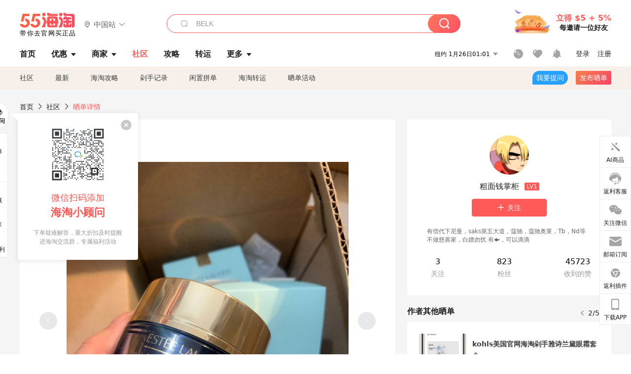

--- FILE ---
content_type: text/html; charset=utf-8
request_url: https://post.55haitao.com/show/295789/
body_size: 58849
content:
<!doctype html>
<html data-n-head-ssr lang="zh-hans" data-n-head="%7B%22lang%22:%7B%22ssr%22:%22zh-hans%22%7D%7D" xmlns:wb="http://open.weibo.com/wb">
  <head>
    <title>开箱裸奔铭瑄退运的5月份的包裹，海淘攻略-55海淘社区</title><meta data-n-head="ssr" charset="utf-8"><meta data-n-head="ssr" name="viewport" content="width=device-width, initial-scale=1.0, minimum-scale=1.0, maximum-scale=1.0, user-scalable=no, viewport-fit=cover"><meta data-n-head="ssr" data-hid="og:image" name="og:image" property="og:image" content="https://cdn.55haitao.com/bbs/data/attachment/special/2021/02/24/b2820e0d12abf866b353ea69c6b198eb.png"><meta data-n-head="ssr" data-hid="mobile-web-app-capable" name="mobile-web-app-capable" content="yes"><meta data-n-head="ssr" data-hid="apple-mobile-web-app-title" name="apple-mobile-web-app-title" content="55haitao"><meta data-n-head="ssr" data-hid="author" name="author" content="55haitao"><meta data-n-head="ssr" data-hid="og:type" name="og:type" property="og:type" content="website"><meta data-n-head="ssr" data-hid="og:site_name" name="og:site_name" property="og:site_name" content="55haitao"><meta data-n-head="ssr" data-hid="og:title" name="og:title" property="og:title" content="开箱裸奔铭瑄退运的5月份的包裹，海淘攻略-55海淘社区"><meta data-n-head="ssr" data-hid="description" name="description" content="终于收到这个包裹了，历经波折的5月份的包裹，以至于我都忘记这个包裹了，就是有一天收到铭瑄公众号提醒，有一个包裹被退运，我点进去才知道自己还有这个包裹，当时付完运"><meta data-n-head="ssr" data-hid="og:description" name="og:description" property="og:description" content="终于收到这个包裹了，历经波折的5月份的包裹，以至于我都忘记这个包裹了，就是有一天收到铭瑄公众号提醒，有一个包裹被退运，我点进去才知道自己还有这个包裹，当时付完运"><meta data-n-head="ssr" data-hid="keywords" name="keywords" content="Estee Lauder"><meta data-n-head="ssr" name="baidu-site-verification" content="code-zeaid6EKxD"><meta data-n-head="ssr" name="mobile-agent" data-hid="mobile-agent" content="format=html5;url=https://m.55haitao.com/show/295789/"><link data-n-head="ssr" rel="icon" type="image/x-icon" href="/favicon.ico"><link data-n-head="ssr" rel="preconnect" href="https://static.55haitao.com"><link data-n-head="ssr" rel="shortcut icon" href="https://cdn.55haitao.com/bbs/data/attachment/special/2021/02/24/b2820e0d12abf866b353ea69c6b198eb.png"><link data-n-head="ssr" rel="stylesheet" href="https://show.55haitao.com/common.css"><link data-n-head="ssr" rel="manifest" href="https://static.55haitao.com/show/_nuxt/manifest.902b60a8.json"><link data-n-head="ssr" data-hid="canonical" rel="canonical" href="https://post.55haitao.com/show/295789/"><script data-n-head="ssr" src="https://pagead2.googlesyndication.com/pagead/js/adsbygoogle.js?client=ca-pub-8129843157607958" async crossorigin="anonymous"></script><script data-n-head="ssr" data-hid="analytics">
            /** 百度统计 */
            var s = document.getElementsByTagName("script")[0];
            var _hmt = _hmt || [];
            (function() {
              var hm = document.createElement("script");
              hm.src = "https://hm.baidu.com/hm.js?14ceb3e967a71ff2f2e0cfabb6ffe949"; 
              s.parentNode.insertBefore(hm, s);
            })();
          </script><link rel="preload" href="https://static.55haitao.com/show/_nuxt/pc55--e6128a607b133a885c3f.js" as="script"><link rel="preload" href="https://static.55haitao.com/show/_nuxt/pc55--06323e7fdd7ff1fd3450.js" as="script"><link rel="preload" href="https://static.55haitao.com/show/_nuxt/pc55--07c677c7c6914c368bdb.js" as="script"><link rel="preload" href="https://static.55haitao.com/show/_nuxt/pc55--4455aae0ddab2d4f7723.js" as="script"><link rel="preload" href="https://static.55haitao.com/show/_nuxt/pc55--faba4d29f6c3cf850ad1.js" as="script"><link rel="preload" href="https://static.55haitao.com/show/_nuxt/pc55--c54cfe9718dff34151ac.js" as="script"><link rel="preload" href="https://static.55haitao.com/show/_nuxt/pc55--6a3c8cc2ae45245a2be0.css" as="style"><link rel="preload" href="https://static.55haitao.com/show/_nuxt/pc55--c33c06e504cb0ad2662b.js" as="script"><link rel="preload" href="https://static.55haitao.com/show/_nuxt/pc55--c425f596342b7ef13b3f.js" as="script"><link rel="preload" href="https://static.55haitao.com/show/_nuxt/pc55--4e0902d01e580901e102.js" as="script"><link rel="preload" href="https://static.55haitao.com/show/_nuxt/pc55--881bb046332b7d277445.js" as="script"><link rel="preload" href="https://static.55haitao.com/show/_nuxt/pc55--b2b15d7da5cac60d46e0.js" as="script"><link rel="preload" href="https://static.55haitao.com/show/_nuxt/pc55--d4d4af9e2483a1f30198.css" as="style"><link rel="preload" href="https://static.55haitao.com/show/_nuxt/pc55--1ab2a2b60d4f1762c12f.js" as="script"><link rel="preload" href="https://static.55haitao.com/show/_nuxt/pc55--23f1f1c5588c55445ac0.js" as="script"><link rel="preload" href="https://static.55haitao.com/show/_nuxt/pc55--5959bde2b8f6640b2415.css" as="style"><link rel="preload" href="https://static.55haitao.com/show/_nuxt/pc55--59336b7d770fa40a5b5c.js" as="script"><link rel="preload" href="https://static.55haitao.com/show/_nuxt/pc55--696a6a23c98c586454f2.css" as="style"><link rel="preload" href="https://static.55haitao.com/show/_nuxt/pc55--4d5b59ae65bbb72397d3.js" as="script"><link rel="preload" href="https://static.55haitao.com/show/_nuxt/pc55--3804807a9ab58e7a5102.js" as="script"><link rel="preload" href="https://static.55haitao.com/show/_nuxt/pc55--b8e6e82a0ff7b1788f43.css" as="style"><link rel="preload" href="https://static.55haitao.com/show/_nuxt/pc55--de338f79dbbbd7f3339b.js" as="script"><link rel="preload" href="https://static.55haitao.com/show/_nuxt/pc55--9aedb82c68cd5617ab9f.js" as="script"><link rel="preload" href="https://static.55haitao.com/show/_nuxt/pc55--7303e6a60316c970df0f.js" as="script"><link rel="preload" href="https://static.55haitao.com/show/_nuxt/pc55--5e77f3558f2fe101e24a.js" as="script"><link rel="preload" href="https://static.55haitao.com/show/_nuxt/pc55--bbe6058915c341795d23.js" as="script"><link rel="preload" href="https://static.55haitao.com/show/_nuxt/pc55--259987b82c915d118eca.js" as="script"><link rel="preload" href="https://static.55haitao.com/show/_nuxt/pc55--0a564b8500deea451c75.css" as="style"><link rel="preload" href="https://static.55haitao.com/show/_nuxt/pc55--a4cb9a9699794ac88fd6.js" as="script"><link rel="preload" href="https://static.55haitao.com/show/_nuxt/pc55--85810b175fac925fbbb6.css" as="style"><link rel="preload" href="https://static.55haitao.com/show/_nuxt/pc55--e3c81c97c24f81dea779.js" as="script"><link rel="preload" href="https://static.55haitao.com/show/_nuxt/pc55--2b16409c7cbece098096.css" as="style"><link rel="preload" href="https://static.55haitao.com/show/_nuxt/pc55--117b1fb95afdea67c609.js" as="script"><link rel="preload" href="https://static.55haitao.com/show/_nuxt/pc55--09da9d6060fa4f5bc12d.css" as="style"><link rel="preload" href="https://static.55haitao.com/show/_nuxt/pc55--bfaf2f21a97762d7b7fa.js" as="script"><link rel="preload" href="https://static.55haitao.com/show/_nuxt/pc55--7844b3346093cb43e33a.css" as="style"><link rel="preload" href="https://static.55haitao.com/show/_nuxt/pc55--e4a0e19815753592afff.js" as="script"><link rel="preload" href="https://static.55haitao.com/show/_nuxt/pc55--523b6f9fee3d6a3f8416.css" as="style"><link rel="preload" href="https://static.55haitao.com/show/_nuxt/pc55--be8600ba33bc12addb48.js" as="script"><link rel="preload" href="https://static.55haitao.com/show/_nuxt/pc55--12ff7dee773a02b8aa5e.css" as="style"><link rel="preload" href="https://static.55haitao.com/show/_nuxt/pc55--2b208678329a0de81bad.js" as="script"><link rel="stylesheet" href="https://static.55haitao.com/show/_nuxt/pc55--6a3c8cc2ae45245a2be0.css"><link rel="stylesheet" href="https://static.55haitao.com/show/_nuxt/pc55--d4d4af9e2483a1f30198.css"><link rel="stylesheet" href="https://static.55haitao.com/show/_nuxt/pc55--5959bde2b8f6640b2415.css"><link rel="stylesheet" href="https://static.55haitao.com/show/_nuxt/pc55--696a6a23c98c586454f2.css"><link rel="stylesheet" href="https://static.55haitao.com/show/_nuxt/pc55--b8e6e82a0ff7b1788f43.css"><link rel="stylesheet" href="https://static.55haitao.com/show/_nuxt/pc55--0a564b8500deea451c75.css"><link rel="stylesheet" href="https://static.55haitao.com/show/_nuxt/pc55--85810b175fac925fbbb6.css"><link rel="stylesheet" href="https://static.55haitao.com/show/_nuxt/pc55--2b16409c7cbece098096.css"><link rel="stylesheet" href="https://static.55haitao.com/show/_nuxt/pc55--09da9d6060fa4f5bc12d.css"><link rel="stylesheet" href="https://static.55haitao.com/show/_nuxt/pc55--7844b3346093cb43e33a.css"><link rel="stylesheet" href="https://static.55haitao.com/show/_nuxt/pc55--523b6f9fee3d6a3f8416.css"><link rel="stylesheet" href="https://static.55haitao.com/show/_nuxt/pc55--12ff7dee773a02b8aa5e.css">
    <meta name="baidu_union_verify" content="891aab8a413664f84fd91ecf70c2385f">
    <!-- Global site tag (gtag.js) - Google Analytics -->
    <script async src="https://www.googletagmanager.com/gtag/js?id=UA-127501760-1"></script>
    <script>function gtag(){dataLayer.push(arguments)}window.dataLayer=window.dataLayer||[],gtag("js",new Date),gtag("config","UA-127501760-1")</script>
    <script>function getPageStatus(){window.$nuxt&&window.$nuxt.$store.state.isShowGrayPage&&(2==+window.$nuxt.$store.state.isShowGrayPage?"/"===window.$nuxt.$route.path&&document.getElementsByTagName("html")[0].classList.add("gray-page"):1==+window.$nuxt.$store.state.isShowGrayPage&&document.getElementsByTagName("html")[0].classList.add("gray-page"))}document.addEventListener?document.addEventListener("DOMContentLoaded",(function(){})):document.attachEvent&&document.attachEvent("onreadystatechange",(function(){"complate"==document.readyState&&document.detachEvent("onreadystatechange",arguments.callee)}))</script>
    <!-- tracker -->
    <script type="text/javascript">function jsonload(){window.tracking=new TrackingPlugin({apiProxy:"/xs.gif",source:"55HaiTao",app:"PC",appVersion:"1.0.0",uid:function(t){return __NUXT__.state.auth.uid}})}var scriptElement=document.createElement("script"),timestamp=(new Date).getTime();scriptElement.async=!0,scriptElement.onload=jsonload,scriptElement.src=("local.55haitao.com"===window.location.hostname?"https://www.linkhaitao.com/tracker.min.js?id=":"/tracker.min.js?id=")+timestamp,scriptElement.type="text/javascript",document.head.appendChild(scriptElement)</script>
    <script async type="text/javascript" src="https://www.p.zjptg.com/tag/3791870/100001"></script>
  </head>
  <body >
    <div data-server-rendered="true" id="__nuxt"><div id="__layout"><div><div id="header" class="header"><!----> <!----> <div class="header__container"><div class="header__wrap"><div class="header__wrap-top-layer"><div class="header__logo"><a href="https://www.55haitao.com" class="logo-55haitao" data-v-7018218b>55海淘</a> <div class="header__logo__site"><div class="el-dropdown"><div class="el-dropdown-link"><div class="header__logo__site__list"><i class="el-icon-location-outline"></i> 
                  中国站
                  <i class="el-icon-arrow-down"></i></div></div> <ul class="el-dropdown-menu el-popper country-list" style="display:none;"><li tabindex="-1" class="el-dropdown-menu__item language-drop-item"><!---->
                  中国站
                </li><li tabindex="-1" class="el-dropdown-menu__item language-drop-item"><!---->
                  US (English)
                </li></ul></div></div></div> <div class="header__invite"><span>立得 $5 + 5%</span> <span>每邀请一位好友</span></div></div></div> </div> <div class="el-dialog__wrapper" style="display:none;"><div role="dialog" aria-modal="true" aria-label="dialog" class="el-dialog auth-popup" style="margin-top:15vh;width:390px;"><div class="el-dialog__header"><span class="el-dialog__title"></span><button type="button" aria-label="Close" class="el-dialog__headerbtn"><i class="el-dialog__close el-icon el-icon-close"></i></button></div><!----><!----></div></div></div> <div class="header__middle-wrap full-outer" data-v-4a9c6b51><div class="header__search header-searchpop" data-v-4a9c6b51><div class="search-input-area"><i class="search-input-area__newicon el-icon-search"></i> <input placeholder="搜索优惠、商家、品牌，以及商品链接" type="text" autocomplete="off" value="" class="header__search-input" style="background-color:#fff;"> <!----> <button type="button" class="el-button header__search-btn el-button--primary"><!----><!----><!----></button></div> <div class="el-dialog__wrapper search-wrap" style="display:none;"><div role="dialog" aria-modal="true" aria-label="dialog" class="el-dialog" style="margin-top:0;"><div class="el-dialog__header"><span class="el-dialog__title"></span><!----></div><!----><!----></div></div></div> <ul class="header__nav-bar" data-v-4a9c6b51><li data-v-4a9c6b51><div data-v-4a9c6b51><a href="https://www.55haitao.com" class="header-nav-item outer"><!----> <span>首页</span> <!----> <!----></a></div></li><li data-v-4a9c6b51><div data-v-4a9c6b51><span class="header-nav-item more"><svg height="20" width="20" aria-hidden="true" class="svg-icon--gray"><use xlink:href="#icon-deals"></use></svg> <a href="https://www.55haitao.com/deals" class="header-nav-item">
      优惠
      <i class="el-icon-caret-bottom"></i></a> <ul class="header-nav-item__list"><div class="header-nav-item__list-title"><a href="https://www.55haitao.com/deals">优惠</a> <i class="el-icon-caret-bottom"></i></div> <li class="header-nav-item__li"><div class="sub"><a href="https://www.55haitao.com/deals" class="header-nav-item outer"><!----> <span>海淘返利</span> <!----> <!----></a></div></li><li class="header-nav-item__li"><div class="sub"><a href="https://www.55haitao.com/tmall" class="header-nav-item outer"><!----> <span>淘宝返利</span> <!----> <!----></a></div></li><li class="header-nav-item__li"><div class="sub"><a href="https://www.55haitao.com/jd" class="header-nav-item outer"><!----> <span>京东返利</span> <!----> <!----></a></div></li><li class="header-nav-item__li"><div class="sub"><a href="https://www.55haitao.com/1688" class="header-nav-item outer"><!----> <span>1688返利</span> <!----> <!----></a></div></li><li class="header-nav-item__li"><div class="sub"><a href="https://www.55haitao.com/travel" class="header-nav-item outer"><!----> <span>旅游度假</span> <!----> <!----></a></div></li></ul></span></div></li><li data-v-4a9c6b51><div data-v-4a9c6b51><div class="header-nav-item more"><a href="https://www.55haitao.com/store" class="header-nav-item">
      商家
      <i class="el-icon-caret-bottom"></i></a> <ul class="header-nav-item__list pop poptitle"><div class="header-nav-item__list-title"><a href="https://www.55haitao.com/store">商家</a> <i class="el-icon-caret-bottom"></i></div></ul> <ul class="header-nav-item__list pop"><li class="header-nav-item__li"><div class="subs"><a href="https://www.55haitao.com/store/undefined-0-0-0-all-1.html" class="header-nav-item outer active"><!----> <span></span> <!----> <!----></a></div></li> <div class="header-nav-item__store"><div class="header-nav-item__store-title"><span>收藏商家</span> <a href="https://www.55haitao.com/my/collection/">
            查看全部
            <i class="el-icon-arrow-right"></i></a></div> <ul></ul></div></ul></div></div></li><li data-v-4a9c6b51><div data-v-4a9c6b51><a href="https://post.55haitao.com/" class="header-nav-item outer active"><!----> <span>社区</span> <!----> <!----></a></div></li><li data-v-4a9c6b51><div data-v-4a9c6b51><a href="https://post.55haitao.com/guide/" class="header-nav-item outer"><!----> <span>攻略</span> <!----> <!----></a></div></li><li data-v-4a9c6b51><div data-v-4a9c6b51><a href="https://www.55haitao.com/shipping/" class="header-nav-item outer"><!----> <span>转运</span> <!----> <!----></a></div></li><li class="hide" data-v-4a9c6b51><div data-v-4a9c6b51><a href="https://www.55haitao.com/vip" class="header-nav-item outer"><!----> <span>VIP特权</span> <!----> <!----></a></div></li><li data-v-4a9c6b51><div data-v-4a9c6b51><span class="header-nav-item more"><!----> <div style="display: flex; align-items: center"><span>更多</span> <i class="el-icon-caret-bottom"></i></div> <ul class="header-nav-item__list"><div class="header-nav-item__list-title"><a href="">更多</a> <i class="el-icon-caret-bottom"></i></div> <li class="header-nav-item__li"><div class="sub"><a href="https://wiki.55haitao.com/" class="header-nav-item outer"><!----> <span>热品</span> <!----> <!----></a></div></li><li class="header-nav-item__li"><div class="sub"><a href="https://post.55haitao.com/credit-cards/" class="header-nav-item outer"><!----> <span>信用卡</span> <!----> <!----></a></div></li><li class="header-nav-item__li"><div class="sub"><a href="https://www.55haitao.com/help-8.html" class="header-nav-item outer"><!----> <span>帮助</span> <!----> <!----></a></div></li><li class="header-nav-item__li"><div class="sub"><a href="https://www.55haitao.com/aboutus/aboutus.html" class="header-nav-item outer"><!----> <span>关于我们</span> <!----> <!----></a></div></li></ul></span></div></li></ul> <div class="header__middle-wrap-right" data-v-4a9c6b51><div class="header__time" data-v-4a9c6b51>
       1月26日06:01
      <i class="el-icon-caret-bottom" data-v-4a9c6b51></i> <ul class="header__time-list" data-v-4a9c6b51><li class="header__time-list-item" data-v-4a9c6b51>
           1月26日06:01
          <i class="el-icon-caret-bottom" data-v-4a9c6b51></i></li> </ul></div> <div class="header__icon-wrap" data-v-4a9c6b51><div class="header__icon" data-v-4a9c6b51><span data-v-4a9c6b51><div role="tooltip" id="el-popover-8888" aria-hidden="true" class="el-popover el-popper header__icon-item el-popover--plain" style="width:undefinedpx;display:none;"><!---->我的足迹</div><span class="el-popover__reference-wrapper"><a href="https://www.55haitao.com/my/history/" target="_blank" class="link-wrap browse centerImg" data-v-4a9c6b51></a></span></span> <span data-v-4a9c6b51><div role="tooltip" id="el-popover-9113" aria-hidden="true" class="el-popover el-popper header__icon-item el-popover--plain" style="width:undefinedpx;display:none;"><!---->我的收藏</div><span class="el-popover__reference-wrapper"><a href="https://www.55haitao.com/my/collection/" target="_blank" class="link-wrap collect centerImg" data-v-4a9c6b51></a></span></span> <div class="el-badge" data-v-4a9c6b51><span data-v-4a9c6b51><div role="tooltip" id="el-popover-9220" aria-hidden="true" class="el-popover el-popper header__icon-item el-popover--plain" style="width:undefinedpx;display:none;"><!---->消息通知</div><span class="el-popover__reference-wrapper"><a rel="nofollow" href="https://www.55haitao.com/my/message/alerts?active=0" target="_blank" class="link-wrap bell centerImg" data-v-4a9c6b51></a></span></span><sup class="el-badge__content el-badge__content--undefined is-fixed" style="display:none;">0</sup></div></div> <div class="header__login" data-v-4a9c6b51><span data-v-4a9c6b51>登录</span> <span data-v-4a9c6b51>注册</span></div></div></div></div> <ul class="show-nav"><li class="show-nav__li"><a href="/" class="active">
      社区
    </a></li><li class="show-nav__li"><a href="/show/category/100000/">
      最新
    </a></li><li class="show-nav__li"><a href="/show/category/54/">
      海淘攻略
    </a></li><li class="show-nav__li"><a href="/show/category/86/">
      剁手记录
    </a></li><li class="show-nav__li"><a href="/show/category/57/">
      闲置拼单
    </a></li><li class="show-nav__li"><a href="/show/category/66/">
      海淘转运
    </a></li> <a href="/show/activities/" class="show-nav__li">
    晒单活动
  </a> <button type="button" class="el-button header__new-ques el-button--info"><!----><!----><span>
    我要提问
  </span></button> <span><div role="tooltip" id="el-popover-6168" aria-hidden="true" class="el-popover el-popper show-nav__popover" style="width:160px;display:none;"><!----><div class="release-box"><div class="main"><a rel="nofollow" class="release-btn">
          发晒单
        </a> <a rel="nofollow" class="draft-btn">
          草稿箱
        </a></div></div> </div><span class="el-popover__reference-wrapper"><button type="button" class="el-button header__new-show el-button--default"><!----><!----><span>发布晒单</span></button></span></span> <div class="el-dialog__wrapper" style="display:none;"><div role="dialog" aria-modal="true" aria-label="dialog" class="el-dialog ques-dialog" style="margin-top:15vh;width:560px;"><div class="el-dialog__header"><span class="el-dialog__title"></span><button type="button" aria-label="Close" class="el-dialog__headerbtn"><i class="el-dialog__close el-icon el-icon-close"></i></button></div><!----><!----></div></div></ul> <div class="outer"><div class="show-detail-page"><div class="head-nav"><a href="https://www.55haitao.com">首页</a> <i class="el-icon-arrow-right"></i> <a href="https://post.55haitao.com">社区</a> <i class="el-icon-arrow-right"></i> <a>晒单详情</a></div> <!----> <div class="scroll-wrap"><div class="content-wrap scroll-wrap"><div class="content-wrap content-wrap--tiny"><div class="activity-wrap"><div class="ng"><div class="el-carousel el-carousel--horizontal"><div class="el-carousel__container" style="height:714px;"><button type="button" class="el-carousel__arrow el-carousel__arrow--left"><i class="el-icon-arrow-left"></i></button><button type="button" class="el-carousel__arrow el-carousel__arrow--right"><i class="el-icon-arrow-right"></i></button><div class="el-carousel__item" style="transform:translateX(0px) scale(1);ms-transform:translateX(0px) scale(1);webkit-transform:translateX(0px) scale(1);display:none;"><!----><div class="img-wrap"> <img class="img3"></div></div><div class="el-carousel__item" style="transform:translateX(0px) scale(1);ms-transform:translateX(0px) scale(1);webkit-transform:translateX(0px) scale(1);display:none;"><!----><div class="img-wrap"> <img class="img3"></div></div><div class="el-carousel__item" style="transform:translateX(0px) scale(1);ms-transform:translateX(0px) scale(1);webkit-transform:translateX(0px) scale(1);display:none;"><!----><div class="img-wrap"> <img class="img3"></div></div></div><!----></div> <div class="ng-thumbs"><div class="centerImg active"></div><div class="centerImg"></div><div class="centerImg"></div></div></div> <h1 class="show__title">
              开箱裸奔铭瑄退运的5月份的包裹
            </h1> <!----> <!----> <div class="show__content"><article><div class="markdown55-content"><p><img class="emoji" draggable="false" alt="🙏" src="https://cdn.55haitao.com/emoji/svg/1f64f.svg"/>终于收到这个包裹了，历经波折的5月份的包裹，以至于我都忘记这个包裹了，就是有一天收到铭瑄公众号提醒，有一个包裹被退运，我点进去才知道自己还有这个包裹，当时付完运费就没管了，没想到看到新消息已经是10月份了，当时问客服具体情况，他说虚报所以导致整个批次都被退运，好无语，但是我并没有虚报啊，所以不需要承担退运的费用。</p>
<p><img class="emoji" draggable="false" alt="🥲" src="https://cdn.55haitao.com/emoji/svg/1f972.svg"/>然后就被退到湛江关口了。。。就没再更新了。直到昨天才收到信息，有包裹从关口发出，真的是坎坷的一个包裹，我买的是买的是雅诗兰黛50ml晚霜X2，日期是21年，不然我都怕收到就过期了。</p>
<p><img class="emoji" draggable="false" alt="🛎" src="https://cdn.55haitao.com/emoji/svg/1f6ce.svg"/>避雷警告！！我问了客服，居然说这个情况很正常，就是说每一段时间都会有退运的情况，我真的海淘这么多年都没试过，铭瑄包裹退运机率真的很大，各位谨慎！</p></div> <span class="show__info-wrap"><!----> <div class="more-detail"><span>发布于 2022-12-09 22:24:41</span> <span class="spot">·</span> <span>编辑精选</span></div></span> <div class="el-dialog__wrapper" style="display:none;"><div role="dialog" aria-modal="true" aria-label="教育身份认证" class="el-dialog edu-pop hint" style="margin-top:15vh;width:361px;"><div class="el-dialog__header"><span class="el-dialog__title">教育身份认证</span><button type="button" aria-label="Close" class="el-dialog__headerbtn"><i class="el-dialog__close el-icon el-icon-close"></i></button></div><!----><!----></div></div></article></div></div></div> <span class="show-detail-title">评论</span> <div class="show-comment-wrap"><div id="targetBox" class="store-commentInput"><!----> <!----> <div class="comment-input noLeft"><!----> <div class="el-textarea el-input--suffix"><textarea autocomplete="off" rows="5" placeholder="写下您的评论内容" maxlength="500" class="el-textarea__inner" style="resize:none;"></textarea><!----></div> <div class="comment-length" style="display:none;">
      0/500
    </div> <button type="button" class="el-button comment-input__button el-button--primary isDisabled"><!----><!----><span>
      登录后发表评论
    </span></button> <div class="input-box-bottom"><!----></div> <!----></div> <!----> <div class="el-dialog__wrapper" style="display:none;"><div role="dialog" aria-modal="true" aria-label="选择订单" class="el-dialog cmt-order" style="margin-top:15vh;width:560px;"><div class="el-dialog__header"><span class="el-dialog__title">选择订单</span><button type="button" aria-label="Close" class="el-dialog__headerbtn"><i class="el-dialog__close el-icon el-icon-close"></i></button></div><!----><!----></div></div></div> <div class="show-detail__drop"><span>
              最新
              <i class="el-icon-sort"></i></span></div> <div about_type="sd" about_typename="晒单" status="0" source="来自IOS" author_groupname="" author_level="" author_sex="2" reply_id="0" sub_reply_id="0" extra_reply_id="0" is_author="0" class="comment-itemv2"><a class="avt centerImg gray"><span class="el-avatar el-avatar--circle" style="height:40px;width:40px;line-height:40px;margin-right:0px;"><img></span> <span class="oneLine" style="max-width:calc(100% - 40px - 0px);">
    
    <!----></span></a> <div class="comment-itemv2__content"><a href="https://www.55haitao.com/home/8397955" target="_blank" class="author">
      Pinkfield
      <!----> <!----></a> <span class="comment">5月的包裹这个月才收到，这个速度真的有点慢啊，最怕就是这种退运了。折腾人</span> <!----> <div class="comment-itemv2__content-bottom"><span class="time"><span>7楼 </span>
        2022-12-15 12:47:06</span> <div class="action-area"><div class="action-area-item"><svg height="16" width="16" aria-hidden="true" class="svg-icon--gray"><use xlink:href="#icon-comment-o"></use></svg> <span class="action-area__text">
            回复
          </span></div> <div class="action-area-item praise"><svg height="16" width="16" aria-hidden="true" class="svg-icon--gray"><use xlink:href="#icon-praise-o"></use></svg> <span class="action-area__text">
            0
          </span></div></div></div> <!----></div> <div class="grayline" data-v-713cc152><div></div></div> <div left="" class="el-dialog__wrapper comment-item__commentList" style="display:none;"><div role="dialog" aria-modal="true" aria-label="评论 (0)" class="el-dialog" style="margin-top:15vh;width:584px;"><div class="el-dialog__header"><span class="el-dialog__title">评论 (0)</span><button type="button" aria-label="Close" class="el-dialog__headerbtn"><i class="el-dialog__close el-icon el-icon-close"></i></button></div><!----><!----></div></div></div><div about_type="sd" about_typename="晒单" status="0" source="来自Android" author_groupname="" author_level="" author_sex="2" reply_id="0" sub_reply_id="0" extra_reply_id="0" is_author="0" class="comment-itemv2"><a class="avt centerImg gray"><span class="el-avatar el-avatar--circle" style="height:40px;width:40px;line-height:40px;margin-right:0px;"><img></span> <span class="oneLine" style="max-width:calc(100% - 40px - 0px);">
    
    <!----></span></a> <div class="comment-itemv2__content"><a href="https://www.55haitao.com/home/7794794" target="_blank" class="author">
      XUI
      <!----> <!----></a> <span class="comment">铭瑄三天两头就会被退运查验，太麻烦了</span> <!----> <div class="comment-itemv2__content-bottom"><span class="time"><span>6楼 </span>
        2022-12-11 22:05:24</span> <div class="action-area"><div class="action-area-item"><svg height="16" width="16" aria-hidden="true" class="svg-icon--gray"><use xlink:href="#icon-comment-o"></use></svg> <span class="action-area__text">
            回复
          </span></div> <div class="action-area-item praise"><svg height="16" width="16" aria-hidden="true" class="svg-icon--gray"><use xlink:href="#icon-praise-o"></use></svg> <span class="action-area__text">
            0
          </span></div></div></div> <!----></div> <div class="grayline" data-v-713cc152><div></div></div> <div left="" class="el-dialog__wrapper comment-item__commentList" style="display:none;"><div role="dialog" aria-modal="true" aria-label="评论 (0)" class="el-dialog" style="margin-top:15vh;width:584px;"><div class="el-dialog__header"><span class="el-dialog__title">评论 (0)</span><button type="button" aria-label="Close" class="el-dialog__headerbtn"><i class="el-dialog__close el-icon el-icon-close"></i></button></div><!----><!----></div></div></div><div about_type="sd" about_typename="晒单" status="0" source="来自PC" author_groupname="" author_level="" author_sex="2" reply_id="0" sub_reply_id="0" extra_reply_id="0" is_author="0" class="comment-itemv2"><a class="avt centerImg gray"><span class="el-avatar el-avatar--circle" style="height:40px;width:40px;line-height:40px;margin-right:0px;"><img></span> <span class="oneLine" style="max-width:calc(100% - 40px - 0px);">
    
    <!----></span></a> <div class="comment-itemv2__content"><a href="https://www.55haitao.com/home/49907" target="_blank" class="author">
      五七七nie
      <!----> <!----></a> <span class="comment">我3月退运的，现在还没收到，也是悲催</span> <!----> <div class="comment-itemv2__content-bottom"><span class="time"><span>4楼 </span>
        2022-12-10 08:47:49</span> <div class="action-area"><div class="action-area-item"><svg height="16" width="16" aria-hidden="true" class="svg-icon--gray"><use xlink:href="#icon-comment-o"></use></svg> <span class="action-area__text">
            回复
          </span></div> <div class="action-area-item praise"><svg height="16" width="16" aria-hidden="true" class="svg-icon--gray"><use xlink:href="#icon-praise-o"></use></svg> <span class="action-area__text">
            0
          </span></div></div></div> <!----></div> <div class="grayline" data-v-713cc152><div></div></div> <div left="" class="el-dialog__wrapper comment-item__commentList" style="display:none;"><div role="dialog" aria-modal="true" aria-label="评论 (0)" class="el-dialog" style="margin-top:15vh;width:584px;"><div class="el-dialog__header"><span class="el-dialog__title">评论 (0)</span><button type="button" aria-label="Close" class="el-dialog__headerbtn"><i class="el-dialog__close el-icon el-icon-close"></i></button></div><!----><!----></div></div></div><div about_type="sd" about_typename="晒单" status="0" source="来自PC" author_groupname="" author_level="" author_sex="0" reply_id="0" sub_reply_id="0" extra_reply_id="0" is_author="0" class="comment-itemv2"><a class="avt centerImg gray"><span class="el-avatar el-avatar--circle" style="height:40px;width:40px;line-height:40px;margin-right:0px;"><img></span> <span class="oneLine" style="max-width:calc(100% - 40px - 0px);">
    
    <!----></span></a> <div class="comment-itemv2__content"><a href="https://www.55haitao.com/home/6122840" target="_blank" class="author">
      喝抹茶的猫
      <!----> <!----></a> <span class="comment">铭瑄包裹还会退运呀</span> <!----> <div class="comment-itemv2__content-bottom"><span class="time"><!---->
        2022-12-09 23:50:50</span> <div class="action-area"><div class="action-area-item"><svg height="16" width="16" aria-hidden="true" class="svg-icon--gray"><use xlink:href="#icon-comment-o"></use></svg> <span class="action-area__text">
            回复
          </span></div> <div class="action-area-item praise"><svg height="16" width="16" aria-hidden="true" class="svg-icon--gray"><use xlink:href="#icon-praise-o"></use></svg> <span class="action-area__text">
            0
          </span></div></div></div> <!----></div> <div class="grayline" data-v-713cc152><div></div></div> <div left="" class="el-dialog__wrapper comment-item__commentList" style="display:none;"><div role="dialog" aria-modal="true" aria-label="评论 (0)" class="el-dialog" style="margin-top:15vh;width:584px;"><div class="el-dialog__header"><span class="el-dialog__title">评论 (0)</span><button type="button" aria-label="Close" class="el-dialog__headerbtn"><i class="el-dialog__close el-icon el-icon-close"></i></button></div><!----><!----></div></div></div><div about_type="sd" about_typename="晒单" status="0" source="来自Android" author_groupname="" author_level="" author_sex="2" reply_id="0" sub_reply_id="0" extra_reply_id="0" is_author="0" class="comment-itemv2"><a class="avt centerImg gray"><span class="el-avatar el-avatar--circle" style="height:40px;width:40px;line-height:40px;margin-right:0px;"><img></span> <span class="oneLine" style="max-width:calc(100% - 40px - 0px);">
    
    <!----></span></a> <div class="comment-itemv2__content"><a href="https://www.55haitao.com/home/8984039" target="_blank" class="author">
      是严严啊
      <!----> <!----></a> <span class="comment">为啥会被退运啊，也没用虚报，</span> <!----> <div class="comment-itemv2__content-bottom"><span class="time"><span>2楼 </span>
        2022-12-09 23:35:59</span> <div class="action-area"><div class="action-area-item"><svg height="16" width="16" aria-hidden="true" class="svg-icon--gray"><use xlink:href="#icon-comment-o"></use></svg> <span class="action-area__text">
            回复
          </span></div> <div class="action-area-item praise"><svg height="16" width="16" aria-hidden="true" class="svg-icon--gray"><use xlink:href="#icon-praise-o"></use></svg> <span class="action-area__text">
            0
          </span></div></div></div> <!----></div> <div class="grayline" data-v-713cc152><div></div></div> <div left="" class="el-dialog__wrapper comment-item__commentList" style="display:none;"><div role="dialog" aria-modal="true" aria-label="评论 (0)" class="el-dialog" style="margin-top:15vh;width:584px;"><div class="el-dialog__header"><span class="el-dialog__title">评论 (0)</span><button type="button" aria-label="Close" class="el-dialog__headerbtn"><i class="el-dialog__close el-icon el-icon-close"></i></button></div><!----><!----></div></div></div> <div class="load-all"><span>加载更多...</span></div></div> <div class="fall-list-wraps"><div><div class="show-detail-tag default-outer"><div class="el-tabs el-tabs--top"><div class="el-tabs__header is-top"><div class="el-tabs__nav-wrap is-top"><div class="el-tabs__nav-scroll"><div role="tablist" class="el-tabs__nav is-top" style="transform:translateX(-0px);"><div class="el-tabs__active-bar is-top" style="width:0px;transform:translateX(0px);ms-transform:translateX(0px);webkit-transform:translateX(0px);"></div></div></div></div></div><div class="el-tabs__content"><div role="tabpanel" id="pane-show" aria-labelledby="tab-show" class="el-tab-pane"></div> <div role="tabpanel" aria-hidden="true" id="pane-deal" aria-labelledby="tab-deal" class="el-tab-pane" style="display:none;"></div></div></div></div> <div class="show-card-list"><ul class="show-card-list__column"><li praised="0" width="1536" height="1920" class="show-card fluid"><a href="https://post.55haitao.com/show/434131/" target="_blank" class="show-card-item"><div class="radio" style="display:none;"></div> <!----> <div class="show-card__img"><img data-srcset="" alt="黑五海淘买的雅诗兰黛的另一箱也到了"> <!----> <div class="recommend">
        推荐
      </div> <div class="show-card__count">
        +3
      </div></div> <div class="show-card__wrap"><h3 class="show-card__title">
        黑五海淘买的雅诗兰黛的另一箱也到了
      </h3></div></a> <div class="show-card__footer"><!----> <div class="praise-view filter" style="background-image:url(https://cdn.55haitao.com/bbs/data/attachment/deal/202109021709_PrIM0wRQyo.svg);"><svg height="16" width="16" aria-hidden="true" class="svg-icon--gray"><use xlink:href="#icon-praise-o"></use></svg> <span class="action-area__text">
     170
  </span></div></div></li><li praised="0" width="1536" height="1920" class="show-card fluid"><a href="https://post.55haitao.com/show/433693/" target="_blank" class="show-card-item"><div class="radio" style="display:none;"></div> <!----> <div class="show-card__img"><img data-srcset="" alt="终于到了一箱黑五的雅诗兰黛"> <!----> <div class="recommend">
        推荐
      </div> <div class="show-card__count">
        +3
      </div></div> <div class="show-card__wrap"><h3 class="show-card__title">
        终于到了一箱黑五的雅诗兰黛
      </h3></div></a> <div class="show-card__footer"><!----> <div class="praise-view filter" style="background-image:url(https://cdn.55haitao.com/bbs/data/attachment/deal/202109021709_PrIM0wRQyo.svg);"><svg height="16" width="16" aria-hidden="true" class="svg-icon--gray"><use xlink:href="#icon-praise-o"></use></svg> <span class="action-area__text">
     214
  </span></div></div></li><li praised="0" width="1600" height="1365" class="show-card fluid"><a href="https://post.55haitao.com/show/433681/" target="_blank" class="show-card-item"><div class="radio" style="display:none;"></div> <!----> <div class="show-card__img"><img data-srcset="" alt="雅诗兰黛第一单到货～黑钻面霜日期很好哦"> <!----> <div class="recommend">
        推荐
      </div> <!----></div> <div class="show-card__wrap"><h3 class="show-card__title">
        雅诗兰黛第一单到货～黑钻面霜日期很好哦
      </h3></div></a> <div class="show-card__footer"><!----> <div class="praise-view filter" style="background-image:url(https://cdn.55haitao.com/bbs/data/attachment/deal/202109021709_PrIM0wRQyo.svg);"><svg height="16" width="16" aria-hidden="true" class="svg-icon--gray"><use xlink:href="#icon-praise-o"></use></svg> <span class="action-area__text">
     224
  </span></div></div></li><li praised="0" width="1600" height="2000" class="show-card fluid"><a href="https://post.55haitao.com/show/433551/" target="_blank" class="show-card-item"><div class="radio" style="display:none;"></div> <!----> <div class="show-card__img"><img data-srcset="" alt="黑五雅诗兰黛眼霜一拖三"> <!----> <!----> <!----></div> <div class="show-card__wrap"><h3 class="show-card__title">
        黑五雅诗兰黛眼霜一拖三
      </h3></div></a> <div class="show-card__footer"><!----> <div class="praise-view filter" style="background-image:url(https://cdn.55haitao.com/bbs/data/attachment/deal/202109021709_PrIM0wRQyo.svg);"><svg height="16" width="16" aria-hidden="true" class="svg-icon--gray"><use xlink:href="#icon-praise-o"></use></svg> <span class="action-area__text">
     5
  </span></div></div></li><li praised="0" width="1536" height="1920" class="show-card fluid"><a href="https://post.55haitao.com/show/433225/" target="_blank" class="show-card-item"><div class="radio" style="display:none;"></div> <!----> <div class="show-card__img"><img data-srcset="" alt="雅诗兰黛小棕瓶套盒，智妍晚霜和白金眼霜海淘到货开箱"> <!----> <div class="recommend">
        推荐
      </div> <div class="show-card__count">
        +2
      </div></div> <div class="show-card__wrap"><h3 class="show-card__title">
        雅诗兰黛小棕瓶套盒，智妍晚霜和白金眼霜海淘到货开箱
      </h3></div></a> <div class="show-card__footer"><!----> <div class="praise-view filter" style="background-image:url(https://cdn.55haitao.com/bbs/data/attachment/deal/202109021709_PrIM0wRQyo.svg);"><svg height="16" width="16" aria-hidden="true" class="svg-icon--gray"><use xlink:href="#icon-praise-o"></use></svg> <span class="action-area__text">
     197
  </span></div></div></li><li praised="0" width="1700" height="1276" class="show-card fluid"><a href="https://post.55haitao.com/show/433173/" target="_blank" class="show-card-item"><div class="radio" style="display:none;"></div> <!----> <div class="show-card__img"><img data-srcset="" alt="雅诗兰黛又到2箱，套盒的运费真贵哪！"> <!----> <div class="recommend">
        推荐
      </div> <div class="show-card__count">
        +3
      </div></div> <div class="show-card__wrap"><h3 class="show-card__title">
        雅诗兰黛又到2箱，套盒的运费真贵哪！
      </h3></div></a> <div class="show-card__footer"><!----> <div class="praise-view filter" style="background-image:url(https://cdn.55haitao.com/bbs/data/attachment/deal/202109021709_PrIM0wRQyo.svg);"><svg height="16" width="16" aria-hidden="true" class="svg-icon--gray"><use xlink:href="#icon-praise-o"></use></svg> <span class="action-area__text">
     176
  </span></div></div></li><li praised="0" width="688" height="693" class="show-card fluid"><a href="https://post.55haitao.com/show/432985/" target="_blank" class="show-card-item"><div class="radio" style="display:none;"></div> <!----> <div class="show-card__img"><img data-srcset="" alt="雅诗兰黛高返买的DW粉底液是24批次的"> <!----> <div class="recommend">
        推荐
      </div> <div class="show-card__count">
        +2
      </div></div> <div class="show-card__wrap"><h3 class="show-card__title">
        雅诗兰黛高返买的DW粉底液是24批次的
      </h3></div></a> <div class="show-card__footer"><!----> <div class="praise-view filter" style="background-image:url(https://cdn.55haitao.com/bbs/data/attachment/deal/202109021709_PrIM0wRQyo.svg);"><svg height="16" width="16" aria-hidden="true" class="svg-icon--gray"><use xlink:href="#icon-praise-o"></use></svg> <span class="action-area__text">
     151
  </span></div></div></li><li praised="0" width="676" height="603" class="show-card fluid"><a href="https://post.55haitao.com/show/432979/" target="_blank" class="show-card-item"><div class="radio" style="display:none;"></div> <!----> <div class="show-card__img"><img data-srcset="" alt="雅诗兰黛黑五海淘智妍面霜套盒日期！很新鲜"> <!----> <div class="recommend">
        推荐
      </div> <div class="show-card__count">
        +2
      </div></div> <div class="show-card__wrap"><h3 class="show-card__title">
        雅诗兰黛黑五海淘智妍面霜套盒日期！很新鲜
      </h3></div></a> <div class="show-card__footer"><!----> <div class="praise-view filter" style="background-image:url(https://cdn.55haitao.com/bbs/data/attachment/deal/202109021709_PrIM0wRQyo.svg);"><svg height="16" width="16" aria-hidden="true" class="svg-icon--gray"><use xlink:href="#icon-praise-o"></use></svg> <span class="action-area__text">
     160
  </span></div></div></li><li praised="0" width="1600" height="1600" class="show-card fluid"><a href="https://post.55haitao.com/show/432809/" target="_blank" class="show-card-item"><div class="radio" style="display:none;"></div> <!----> <div class="show-card__img"><img data-srcset="" alt="2025年消费最多的海淘网站～雅诗兰黛美网"> <!----> <div class="recommend">
        推荐
      </div> <!----></div> <div class="show-card__wrap"><h3 class="show-card__title">
        2025年消费最多的海淘网站～雅诗兰黛美网
      </h3></div></a> <div class="show-card__footer"><!----> <div class="praise-view filter" style="background-image:url(https://cdn.55haitao.com/bbs/data/attachment/deal/202109021709_PrIM0wRQyo.svg);"><svg height="16" width="16" aria-hidden="true" class="svg-icon--gray"><use xlink:href="#icon-praise-o"></use></svg> <span class="action-area__text">
     158
  </span></div></div></li><li praised="0" width="951" height="603" class="show-card fluid"><a href="https://post.55haitao.com/show/432397/" target="_blank" class="show-card-item"><div class="radio" style="display:none;"></div> <!----> <div class="show-card__img"><img data-srcset="" alt="雅诗兰黛分箱的包裹也出库了！已飞往中国"> <!----> <div class="recommend">
        推荐
      </div> <!----></div> <div class="show-card__wrap"><h3 class="show-card__title">
        雅诗兰黛分箱的包裹也出库了！已飞往中国
      </h3></div></a> <div class="show-card__footer"><!----> <div class="praise-view filter" style="background-image:url(https://cdn.55haitao.com/bbs/data/attachment/deal/202109021709_PrIM0wRQyo.svg);"><svg height="16" width="16" aria-hidden="true" class="svg-icon--gray"><use xlink:href="#icon-praise-o"></use></svg> <span class="action-area__text">
     190
  </span></div></div></li> <!----></ul><ul class="show-card-list__column"><li praised="0" width="1440" height="1800" class="show-card fluid"><a href="https://post.55haitao.com/show/433870/" target="_blank" class="show-card-item"><div class="radio" style="display:none;"></div> <!----> <div class="show-card__img"><img data-srcset="" alt="雅诗兰黛和兰蔻真的好姐妹一生一世手牵手"> <!----> <div class="recommend">
        推荐
      </div> <!----></div> <div class="show-card__wrap"><h3 class="show-card__title">
        雅诗兰黛和兰蔻真的好姐妹一生一世手牵手
      </h3></div></a> <div class="show-card__footer"><!----> <div class="praise-view filter" style="background-image:url(https://cdn.55haitao.com/bbs/data/attachment/deal/202109021709_PrIM0wRQyo.svg);"><svg height="16" width="16" aria-hidden="true" class="svg-icon--gray"><use xlink:href="#icon-praise-o"></use></svg> <span class="action-area__text">
     161
  </span></div></div></li><li praised="0" width="1600" height="2000" class="show-card fluid"><a href="https://post.55haitao.com/show/433684/" target="_blank" class="show-card-item"><div class="radio" style="display:none;"></div> <!----> <div class="show-card__img"><img data-srcset="" alt="雅诗兰黛第三箱到货～黑五海淘顺利下车"> <!----> <div class="recommend">
        推荐
      </div> <div class="show-card__count">
        +2
      </div></div> <div class="show-card__wrap"><h3 class="show-card__title">
        雅诗兰黛第三箱到货～黑五海淘顺利下车
      </h3></div></a> <div class="show-card__footer"><!----> <div class="praise-view filter" style="background-image:url(https://cdn.55haitao.com/bbs/data/attachment/deal/202109021709_PrIM0wRQyo.svg);"><svg height="16" width="16" aria-hidden="true" class="svg-icon--gray"><use xlink:href="#icon-praise-o"></use></svg> <span class="action-area__text">
     186
  </span></div></div></li><li praised="0" width="1600" height="2000" class="show-card fluid"><a href="https://post.55haitao.com/show/433650/" target="_blank" class="show-card-item"><div class="radio" style="display:none;"></div> <!----> <div class="show-card__img"><img data-srcset="" alt="海淘剁手记，黑五海淘买的雅诗兰黛到了！！"> <!----> <div class="recommend">
        推荐
      </div> <div class="show-card__count">
        +3
      </div></div> <div class="show-card__wrap"><h3 class="show-card__title">
        海淘剁手记，黑五海淘买的雅诗兰黛到了！！
      </h3></div></a> <div class="show-card__footer"><!----> <div class="praise-view filter" style="background-image:url(https://cdn.55haitao.com/bbs/data/attachment/deal/202109021709_PrIM0wRQyo.svg);"><svg height="16" width="16" aria-hidden="true" class="svg-icon--gray"><use xlink:href="#icon-praise-o"></use></svg> <span class="action-area__text">
     167
  </span></div></div></li><li praised="0" width="1600" height="1200" class="show-card fluid"><a href="https://post.55haitao.com/show/433511/" target="_blank" class="show-card-item"><div class="radio" style="display:none;"></div> <!----> <div class="show-card__img"><img data-srcset="" alt="黑五买的雅诗兰黛另外一箱到了，竟然被tax了76元！！！"> <!----> <div class="recommend">
        推荐
      </div> <div class="show-card__count">
        +3
      </div></div> <div class="show-card__wrap"><h3 class="show-card__title">
        黑五买的雅诗兰黛另外一箱到了，竟然被tax了76元！！！
      </h3></div></a> <div class="show-card__footer"><!----> <div class="praise-view filter" style="background-image:url(https://cdn.55haitao.com/bbs/data/attachment/deal/202109021709_PrIM0wRQyo.svg);"><svg height="16" width="16" aria-hidden="true" class="svg-icon--gray"><use xlink:href="#icon-praise-o"></use></svg> <span class="action-area__text">
     157
  </span></div></div></li><li praised="0" width="1536" height="1920" class="show-card fluid"><a href="https://post.55haitao.com/show/433224/" target="_blank" class="show-card-item"><div class="radio" style="display:none;"></div> <!----> <div class="show-card__img"><img data-srcset="" alt="雅诗兰黛智妍面霜套盒原生液海淘到货开箱"> <!----> <div class="recommend">
        推荐
      </div> <div class="show-card__count">
        +2
      </div></div> <div class="show-card__wrap"><h3 class="show-card__title">
        雅诗兰黛智妍面霜套盒原生液海淘到货开箱
      </h3></div></a> <div class="show-card__footer"><!----> <div class="praise-view filter" style="background-image:url(https://cdn.55haitao.com/bbs/data/attachment/deal/202109021709_PrIM0wRQyo.svg);"><svg height="16" width="16" aria-hidden="true" class="svg-icon--gray"><use xlink:href="#icon-praise-o"></use></svg> <span class="action-area__text">
     161
  </span></div></div></li><li praised="0" width="2048" height="1536" class="show-card fluid"><a href="https://post.55haitao.com/show/433150/" target="_blank" class="show-card-item"><div class="radio" style="display:none;"></div> <!----> <div class="show-card__img"><img data-srcset="" alt="2025黑五雅诗兰黛海淘到货，走转运国际"> <!----> <div class="recommend">
        推荐
      </div> <div class="show-card__count">
        +2
      </div></div> <div class="show-card__wrap"><h3 class="show-card__title">
        2025黑五雅诗兰黛海淘到货，走转运国际
      </h3></div></a> <div class="show-card__footer"><!----> <div class="praise-view filter" style="background-image:url(https://cdn.55haitao.com/bbs/data/attachment/deal/202109021709_PrIM0wRQyo.svg);"><svg height="16" width="16" aria-hidden="true" class="svg-icon--gray"><use xlink:href="#icon-praise-o"></use></svg> <span class="action-area__text">
     145
  </span></div></div></li><li praised="0" width="686" height="724" class="show-card fluid"><a href="https://post.55haitao.com/show/432984/" target="_blank" class="show-card-item"><div class="radio" style="display:none;"></div> <!----> <div class="show-card__img"><img data-srcset="" alt="雅诗兰黛黑五智妍晚霜日期怎么样？25批次"> <!----> <div class="recommend">
        推荐
      </div> <!----></div> <div class="show-card__wrap"><h3 class="show-card__title">
        雅诗兰黛黑五智妍晚霜日期怎么样？25批次
      </h3></div></a> <div class="show-card__footer"><!----> <div class="praise-view filter" style="background-image:url(https://cdn.55haitao.com/bbs/data/attachment/deal/202109021709_PrIM0wRQyo.svg);"><svg height="16" width="16" aria-hidden="true" class="svg-icon--gray"><use xlink:href="#icon-praise-o"></use></svg> <span class="action-area__text">
     183
  </span></div></div></li><li praised="0" width="1600" height="900" class="show-card fluid"><a href="https://post.55haitao.com/show/432968/" target="_blank" class="show-card-item"><div class="radio" style="display:none;"></div> <!----> <div class="show-card__img"><img data-srcset="" alt="黑五海淘买的雅诗兰黛，入库即发被分成2箱"> <!----> <div class="recommend">
        推荐
      </div> <!----></div> <div class="show-card__wrap"><h3 class="show-card__title">
        黑五海淘买的雅诗兰黛，入库即发被分成2箱
      </h3></div></a> <div class="show-card__footer"><!----> <div class="praise-view filter" style="background-image:url(https://cdn.55haitao.com/bbs/data/attachment/deal/202109021709_PrIM0wRQyo.svg);"><svg height="16" width="16" aria-hidden="true" class="svg-icon--gray"><use xlink:href="#icon-praise-o"></use></svg> <span class="action-area__text">
     200
  </span></div></div></li><li praised="0" width="1707" height="1280" class="show-card fluid"><a href="https://post.55haitao.com/show/432756/" target="_blank" class="show-card-item"><div class="radio" style="display:none;"></div> <!----> <div class="show-card__img"><img data-srcset="" alt="黑五海淘买的雅诗兰黛，终于到货啦！"> <!----> <div class="recommend">
        推荐
      </div> <!----></div> <div class="show-card__wrap"><h3 class="show-card__title">
        黑五海淘买的雅诗兰黛，终于到货啦！
      </h3></div></a> <div class="show-card__footer"><!----> <div class="praise-view filter" style="background-image:url(https://cdn.55haitao.com/bbs/data/attachment/deal/202109021709_PrIM0wRQyo.svg);"><svg height="16" width="16" aria-hidden="true" class="svg-icon--gray"><use xlink:href="#icon-praise-o"></use></svg> <span class="action-area__text">
     151
  </span></div></div></li><li praised="0" width="1600" height="1590" class="show-card fluid"><a href="https://post.55haitao.com/show/432317/" target="_blank" class="show-card-item"><div class="radio" style="display:none;"></div> <!----> <div class="show-card__img"><img data-srcset="" alt="2025海淘第一单雅诗兰黛，走转运国际 "> <!----> <div class="recommend">
        推荐
      </div> <div class="show-card__count">
        +3
      </div></div> <div class="show-card__wrap"><h3 class="show-card__title">
        2025海淘第一单雅诗兰黛，走转运国际 
      </h3></div></a> <div class="show-card__footer"><!----> <div class="praise-view filter" style="background-image:url(https://cdn.55haitao.com/bbs/data/attachment/deal/202109021709_PrIM0wRQyo.svg);"><svg height="16" width="16" aria-hidden="true" class="svg-icon--gray"><use xlink:href="#icon-praise-o"></use></svg> <span class="action-area__text">
     201
  </span></div></div></li> <!----></ul><ul class="show-card-list__column"><li praised="0" width="389" height="458" class="show-card fluid"><a href="https://post.55haitao.com/show/433703/" target="_blank" class="show-card-item"><div class="radio" style="display:none;"></div> <!----> <div class="show-card__img"><img data-srcset="" alt="作为一个海淘雅诗兰黛的忠实粉的购物心得"> <!----> <div class="recommend">
        推荐
      </div> <!----></div> <div class="show-card__wrap"><h3 class="show-card__title">
        作为一个海淘雅诗兰黛的忠实粉的购物心得
      </h3></div></a> <div class="show-card__footer"><!----> <div class="praise-view filter" style="background-image:url(https://cdn.55haitao.com/bbs/data/attachment/deal/202109021709_PrIM0wRQyo.svg);"><svg height="16" width="16" aria-hidden="true" class="svg-icon--gray"><use xlink:href="#icon-praise-o"></use></svg> <span class="action-area__text">
     176
  </span></div></div></li><li praised="0" width="1600" height="2000" class="show-card fluid"><a href="https://post.55haitao.com/show/433682/" target="_blank" class="show-card-item"><div class="radio" style="display:none;"></div> <!----> <div class="show-card__img"><img data-srcset="" alt="雅诗兰黛变抠门～小棕瓶眼霜一拖三严重缩水"> <!----> <div class="recommend">
        推荐
      </div> <div class="show-card__count">
        +2
      </div></div> <div class="show-card__wrap"><h3 class="show-card__title">
        雅诗兰黛变抠门～小棕瓶眼霜一拖三严重缩水
      </h3></div></a> <div class="show-card__footer"><!----> <div class="praise-view filter" style="background-image:url(https://cdn.55haitao.com/bbs/data/attachment/deal/202109021709_PrIM0wRQyo.svg);"><svg height="16" width="16" aria-hidden="true" class="svg-icon--gray"><use xlink:href="#icon-praise-o"></use></svg> <span class="action-area__text">
     201
  </span></div></div></li><li praised="0" width="1600" height="2000" class="show-card fluid"><a href="https://post.55haitao.com/show/433649/" target="_blank" class="show-card-item"><div class="radio" style="display:none;"></div> <!----> <div class="show-card__img"><img data-srcset="" alt="雅诗兰黛马年限定，新春氛围浓郁缤纷多彩～"> <!----> <div class="recommend">
        推荐
      </div> <div class="show-card__count">
        +3
      </div></div> <div class="show-card__wrap"><h3 class="show-card__title">
        雅诗兰黛马年限定，新春氛围浓郁缤纷多彩～
      </h3></div></a> <div class="show-card__footer"><!----> <div class="praise-view filter" style="background-image:url(https://cdn.55haitao.com/bbs/data/attachment/deal/202109021709_PrIM0wRQyo.svg);"><svg height="16" width="16" aria-hidden="true" class="svg-icon--gray"><use xlink:href="#icon-praise-o"></use></svg> <span class="action-area__text">
     190
  </span></div></div></li><li praised="0" width="1600" height="2000" class="show-card fluid"><a href="https://post.55haitao.com/show/433429/" target="_blank" class="show-card-item"><div class="radio" style="display:none;"></div> <!----> <div class="show-card__img"><img data-srcset="" alt="黑五雅诗兰黛开箱"> <!----> <!----> <div class="show-card__count">
        +2
      </div></div> <div class="show-card__wrap"><h3 class="show-card__title">
        黑五雅诗兰黛开箱
      </h3></div></a> <div class="show-card__footer"><!----> <div class="praise-view filter" style="background-image:url(https://cdn.55haitao.com/bbs/data/attachment/deal/202109021709_PrIM0wRQyo.svg);"><svg height="16" width="16" aria-hidden="true" class="svg-icon--gray"><use xlink:href="#icon-praise-o"></use></svg> <span class="action-area__text">
     14
  </span></div></div></li><li praised="0" width="1536" height="1920" class="show-card fluid"><a href="https://post.55haitao.com/show/433222/" target="_blank" class="show-card-item"><div class="radio" style="display:none;"></div> <!----> <div class="show-card__img"><img data-srcset="" alt="雅诗兰黛美国官网海淘的小棕瓶套盒到货啦"> <!----> <div class="recommend">
        推荐
      </div> <div class="show-card__count">
        +2
      </div></div> <div class="show-card__wrap"><h3 class="show-card__title">
        雅诗兰黛美国官网海淘的小棕瓶套盒到货啦
      </h3></div></a> <div class="show-card__footer"><!----> <div class="praise-view filter" style="background-image:url(https://cdn.55haitao.com/bbs/data/attachment/deal/202109021709_PrIM0wRQyo.svg);"><svg height="16" width="16" aria-hidden="true" class="svg-icon--gray"><use xlink:href="#icon-praise-o"></use></svg> <span class="action-area__text">
     194
  </span></div></div></li><li praised="0" width="1080" height="1080" class="show-card fluid"><a href="https://post.55haitao.com/show/433132/" target="_blank" class="show-card-item"><div class="radio" style="display:none;"></div> <!----> <div class="show-card__img"><img data-srcset="" alt="黑五海淘雅诗兰黛终于到货啦 ，好香"> <!----> <div class="recommend">
        推荐
      </div> <!----></div> <div class="show-card__wrap"><h3 class="show-card__title">
        黑五海淘雅诗兰黛终于到货啦 ，好香
      </h3></div></a> <div class="show-card__footer"><!----> <div class="praise-view filter" style="background-image:url(https://cdn.55haitao.com/bbs/data/attachment/deal/202109021709_PrIM0wRQyo.svg);"><svg height="16" width="16" aria-hidden="true" class="svg-icon--gray"><use xlink:href="#icon-praise-o"></use></svg> <span class="action-area__text">
     171
  </span></div></div></li><li praised="0" width="679" height="720" class="show-card fluid"><a href="https://post.55haitao.com/show/432982/" target="_blank" class="show-card-item"><div class="radio" style="display:none;"></div> <!----> <div class="show-card__img"><img data-srcset="" alt="雅诗兰黛原生液赠品日期怎么样？还OK"> <!----> <div class="recommend">
        推荐
      </div> <div class="show-card__count">
        +2
      </div></div> <div class="show-card__wrap"><h3 class="show-card__title">
        雅诗兰黛原生液赠品日期怎么样？还OK
      </h3></div></a> <div class="show-card__footer"><!----> <div class="praise-view filter" style="background-image:url(https://cdn.55haitao.com/bbs/data/attachment/deal/202109021709_PrIM0wRQyo.svg);"><svg height="16" width="16" aria-hidden="true" class="svg-icon--gray"><use xlink:href="#icon-praise-o"></use></svg> <span class="action-area__text">
     167
  </span></div></div></li><li praised="0" width="1600" height="1600" class="show-card fluid"><a href="https://post.55haitao.com/show/432935/" target="_blank" class="show-card-item"><div class="radio" style="display:none;"></div> <!----> <div class="show-card__img"><img data-srcset="" alt="2025黑五海淘是最划算的是雅诗兰黛"> <!----> <div class="recommend">
        推荐
      </div> <!----></div> <div class="show-card__wrap"><h3 class="show-card__title">
        2025黑五海淘是最划算的是雅诗兰黛
      </h3></div></a> <div class="show-card__footer"><!----> <div class="praise-view filter" style="background-image:url(https://cdn.55haitao.com/bbs/data/attachment/deal/202109021709_PrIM0wRQyo.svg);"><svg height="16" width="16" aria-hidden="true" class="svg-icon--gray"><use xlink:href="#icon-praise-o"></use></svg> <span class="action-area__text">
     204
  </span></div></div></li><li praised="0" width="1600" height="1200" class="show-card fluid"><a href="https://post.55haitao.com/show/432662/" target="_blank" class="show-card-item"><div class="radio" style="display:none;"></div> <!----> <div class="show-card__img"><img data-srcset="" alt="QQ快递海淘开箱雅诗兰黛一拖三系列，日期都是25年的哦！"> <!----> <div class="recommend">
        推荐
      </div> <div class="show-card__count">
        +4
      </div></div> <div class="show-card__wrap"><h3 class="show-card__title">
        QQ快递海淘开箱雅诗兰黛一拖三系列，日期都是25年的哦！
      </h3></div></a> <div class="show-card__footer"><!----> <div class="praise-view filter" style="background-image:url(https://cdn.55haitao.com/bbs/data/attachment/deal/202109021709_PrIM0wRQyo.svg);"><svg height="16" width="16" aria-hidden="true" class="svg-icon--gray"><use xlink:href="#icon-praise-o"></use></svg> <span class="action-area__text">
     222
  </span></div></div></li><li praised="0" width="1037" height="583" class="show-card fluid"><a href="https://post.55haitao.com/show/432222/" target="_blank" class="show-card-item"><div class="radio" style="display:none;"></div> <!----> <div class="show-card__img"><img data-srcset="" alt="雅诗兰黛黑五海淘的的包裹终于出库了，坐等收货"> <!----> <div class="recommend">
        推荐
      </div> <!----></div> <div class="show-card__wrap"><h3 class="show-card__title">
        雅诗兰黛黑五海淘的的包裹终于出库了，坐等收货
      </h3></div></a> <div class="show-card__footer"><!----> <div class="praise-view filter" style="background-image:url(https://cdn.55haitao.com/bbs/data/attachment/deal/202109021709_PrIM0wRQyo.svg);"><svg height="16" width="16" aria-hidden="true" class="svg-icon--gray"><use xlink:href="#icon-praise-o"></use></svg> <span class="action-area__text">
     181
  </span></div></div></li> <!----></ul></div> <!----></div></div></div> <div class="right-wrap"><div class="scroll-item"><div class="show__author-wrap"><div class="show__author-info"><a class="avt centerImg black"><span class="el-avatar el-avatar--circle" style="height:80px;width:80px;line-height:80px;margin-right:0px;"><img></span> <span class="oneLine" style="max-width:calc(100% - 80px - 0px);">
    粗面钱掌柜
    <em>
      LV1
    </em></span></a></div> <div class="show__author-btns"><div class="follow-author"><i class="el-icon-plus"></i>
                关注
              </div></div> <div class="show__author-intro">
              有偿代下尼曼，saks第五大道，蔻驰，蔻驰奥莱，Tb，Nd等

不做慈善家，白嫖勿扰
有🐟，可以滴滴
            </div> <div class="show__author-stat"><div class="show__author-stat-num"><p>3</p> <h4>关注</h4></div> <div class="show__author-stat-num"><p>823</p> <h4>粉丝</h4></div> <div class="show__author-stat-num"><p>45723</p> <h4>收到的赞</h4></div></div></div> <div class="side-swiper show-activity-page__swiper"><h3 class="side-swiper__title">
    作者其他晒单
    <!----> <div class="side-swiper__navigation"><div class="side-swiper__prev"><svg height="24" width="24" aria-hidden="true" class="svg-icon--gray"><use xlink:href="#icon-prev"></use></svg></div> <div class="side-swiper__pagination">
        1/5
      </div> <div class="side-swiper__next"><svg height="24" width="24" aria-hidden="true" class="svg-icon--gray"><use xlink:href="#icon-next"></use></svg></div></div></h3> <div><div class="swiper-wrapper"><div class="swiper-slide"><a href="https://post.55haitao.com/show/354329/" target="_blank" forum_post_id="0" praise_count="113" username="MOMOOOOHAYS" sex="2" uid="9059471" avatar="https://cdn.55haitao.com/bbs/data/attachment/forum/202306/154/afd57f720ae9ca63e93e6fb836adda82.jpeg@!avatar24x24" images_count="1" recommend="1" height="1600" width="1600" praised="0" class="show-item"><div class="show-item__wrap"><div class="show-item__wrap-img swiper-lazy" style="background-image:url(https://cdn.55haitao.com/bbs/data/attachment/forum/202311/29/65661fdfed00a2688.jpeg@!show282);"></div> <div class="show-item__content"><span class="show-item__title">
        黑五海淘剁手蔻驰Morgan 卡其拼棕色，7.5折划算
      </span> <div class="show-item__footer"><div class="show-item__footer-data">
          2023-11-29
        </div> <div class="show-item__footer-comment"><svg height="16" width="16" aria-hidden="true" class="svg-icon--gray"><use xlink:href="#icon-comment-o"></use></svg>
          5
        </div></div></div></div></a><a href="https://post.55haitao.com/show/354328/" target="_blank" forum_post_id="0" praise_count="123" username="MOMOOOOHAYS" sex="2" uid="9059471" avatar="https://cdn.55haitao.com/bbs/data/attachment/forum/202306/154/afd57f720ae9ca63e93e6fb836adda82.jpeg@!avatar24x24" images_count="1" recommend="1" height="1248" width="1600" praised="0" class="show-item"><div class="show-item__wrap"><div class="show-item__wrap-img swiper-lazy" style="background-image:url(https://cdn.55haitao.com/bbs/data/attachment/forum/202311/29/65661d7a2b1ac9664.jpeg@!show282);"></div> <div class="show-item__content"><span class="show-item__title">
        黑五蔻驰奥莱7.5折剁手蔻驰Morgan 链条包
      </span> <div class="show-item__footer"><div class="show-item__footer-data">
          2023-11-29
        </div> <div class="show-item__footer-comment"><svg height="16" width="16" aria-hidden="true" class="svg-icon--gray"><use xlink:href="#icon-comment-o"></use></svg>
          5
        </div></div></div></div></a><a href="https://post.55haitao.com/show/354327/" target="_blank" forum_post_id="0" praise_count="114" username="MOMOOOOHAYS" sex="2" uid="9059471" avatar="https://cdn.55haitao.com/bbs/data/attachment/forum/202306/154/afd57f720ae9ca63e93e6fb836adda82.jpeg@!avatar24x24" images_count="1" recommend="1" height="1248" width="1600" praised="0" class="show-item"><div class="show-item__wrap"><div class="show-item__wrap-img swiper-lazy" style="background-image:url(https://cdn.55haitao.com/bbs/data/attachment/forum/202311/29/65661bd332d976072.jpeg@!show282);"></div> <div class="show-item__content"><span class="show-item__title">
        黑五海淘剁手蔻驰mollie托特包，蔻驰奥莱7.5折
      </span> <div class="show-item__footer"><div class="show-item__footer-data">
          2023-11-29
        </div> <div class="show-item__footer-comment"><svg height="16" width="16" aria-hidden="true" class="svg-icon--gray"><use xlink:href="#icon-comment-o"></use></svg>
          6
        </div></div></div></div></a><a href="https://post.55haitao.com/show/352809/" target="_blank" forum_post_id="0" praise_count="124" username="MOMOOOOHAYS" sex="2" uid="9059471" avatar="https://cdn.55haitao.com/bbs/data/attachment/forum/202306/154/afd57f720ae9ca63e93e6fb836adda82.jpeg@!avatar24x24" images_count="1" recommend="1" height="1899" width="1600" praised="0" class="show-item"><div class="show-item__wrap"><div class="show-item__wrap-img swiper-lazy" style="background-image:url(https://cdn.55haitao.com/bbs/data/attachment/forum/202311/21/655cbaaaad4109069.jpeg@!show282);"></div> <div class="show-item__content"><span class="show-item__title">
        kiehls高保湿面霜7折套盒海淘成功剁手
      </span> <div class="show-item__footer"><div class="show-item__footer-data">
          2023-11-21
        </div> <div class="show-item__footer-comment"><svg height="16" width="16" aria-hidden="true" class="svg-icon--gray"><use xlink:href="#icon-comment-o"></use></svg>
          6
        </div></div></div></div></a></div><div class="swiper-slide"><a href="https://post.55haitao.com/show/352802/" target="_blank" forum_post_id="0" praise_count="160" username="MOMOOOOHAYS" sex="2" uid="9059471" avatar="https://cdn.55haitao.com/bbs/data/attachment/forum/202306/154/afd57f720ae9ca63e93e6fb836adda82.jpeg@!avatar24x24" images_count="1" recommend="1" height="1942" width="1600" praised="0" class="show-item"><div class="show-item__wrap"><div class="show-item__wrap-img swiper-lazy"></div> <div class="show-item__content"><span class="show-item__title">
        kohls美国官网海淘剁手雅诗兰黛眼霜套盒
      </span> <div class="show-item__footer"><div class="show-item__footer-data">
          2023-11-21
        </div> <div class="show-item__footer-comment"><svg height="16" width="16" aria-hidden="true" class="svg-icon--gray"><use xlink:href="#icon-comment-o"></use></svg>
          3
        </div></div></div></div></a><a href="https://post.55haitao.com/show/352772/" target="_blank" forum_post_id="0" praise_count="10" username="MOMOOOOHAYS" sex="2" uid="9059471" avatar="https://cdn.55haitao.com/bbs/data/attachment/forum/202306/154/afd57f720ae9ca63e93e6fb836adda82.jpeg@!avatar24x24" images_count="1" recommend="0" height="1497" width="1600" praised="0" class="show-item"><div class="show-item__wrap"><div class="show-item__wrap-img swiper-lazy"></div> <div class="show-item__content"><span class="show-item__title">
        海淘剁手尼曼百货Toryburch迷你托特包
      </span> <div class="show-item__footer"><div class="show-item__footer-data">
          2023-11-21
        </div> <div class="show-item__footer-comment"><svg height="16" width="16" aria-hidden="true" class="svg-icon--gray"><use xlink:href="#icon-comment-o"></use></svg>
          2
        </div></div></div></div></a><a href="https://post.55haitao.com/show/352770/" target="_blank" forum_post_id="0" praise_count="9" username="MOMOOOOHAYS" sex="2" uid="9059471" avatar="https://cdn.55haitao.com/bbs/data/attachment/forum/202306/154/afd57f720ae9ca63e93e6fb836adda82.jpeg@!avatar24x24" images_count="1" recommend="0" height="2002" width="1600" praised="0" class="show-item"><div class="show-item__wrap"><div class="show-item__wrap-img swiper-lazy"></div> <div class="show-item__content"><span class="show-item__title">
        尼曼百货蔻驰Soho包包成功海淘剁手！
      </span> <div class="show-item__footer"><div class="show-item__footer-data">
          2023-11-21
        </div> <div class="show-item__footer-comment"><svg height="16" width="16" aria-hidden="true" class="svg-icon--gray"><use xlink:href="#icon-comment-o"></use></svg>
          3
        </div></div></div></div></a><a href="https://post.55haitao.com/show/352766/" target="_blank" forum_post_id="0" praise_count="146" username="MOMOOOOHAYS" sex="2" uid="9059471" avatar="https://cdn.55haitao.com/bbs/data/attachment/forum/202306/154/afd57f720ae9ca63e93e6fb836adda82.jpeg@!avatar24x24" images_count="1" recommend="1" height="2002" width="1600" praised="0" class="show-item"><div class="show-item__wrap"><div class="show-item__wrap-img swiper-lazy"></div> <div class="show-item__content"><span class="show-item__title">
        尼曼百货官网蔻驰tabby包包海淘成功下单！
      </span> <div class="show-item__footer"><div class="show-item__footer-data">
          2023-11-21
        </div> <div class="show-item__footer-comment"><svg height="16" width="16" aria-hidden="true" class="svg-icon--gray"><use xlink:href="#icon-comment-o"></use></svg>
          4
        </div></div></div></div></a></div><div class="swiper-slide"><a href="https://post.55haitao.com/show/352765/" target="_blank" forum_post_id="0" praise_count="117" username="MOMOOOOHAYS" sex="2" uid="9059471" avatar="https://cdn.55haitao.com/bbs/data/attachment/forum/202306/154/afd57f720ae9ca63e93e6fb836adda82.jpeg@!avatar24x24" images_count="1" recommend="1" height="2002" width="1600" praised="0" class="show-item"><div class="show-item__wrap"><div class="show-item__wrap-img swiper-lazy"></div> <div class="show-item__content"><span class="show-item__title">
        尼曼百货海淘toryburch Miller小号2个包包剁手
      </span> <div class="show-item__footer"><div class="show-item__footer-data">
          2023-11-21
        </div> <div class="show-item__footer-comment"><svg height="16" width="16" aria-hidden="true" class="svg-icon--gray"><use xlink:href="#icon-comment-o"></use></svg>
          2
        </div></div></div></div></a><a href="https://post.55haitao.com/show/344816/" target="_blank" forum_post_id="0" praise_count="494" username="MOMOOOOHAYS" sex="2" uid="9059471" avatar="https://cdn.55haitao.com/bbs/data/attachment/forum/202306/154/afd57f720ae9ca63e93e6fb836adda82.jpeg@!avatar24x24" images_count="4" recommend="1" height="2000" width="1600" praised="0" class="show-item"><div class="show-item__wrap"><div class="show-item__wrap-img swiper-lazy"></div> <div class="show-item__content"><span class="show-item__title">
        开箱neiman Marcus 美国百货海淘的迪奥阿玛尼粉底液香水礼包
      </span> <div class="show-item__footer"><div class="show-item__footer-data">
          2023-09-24
        </div> <div class="show-item__footer-comment"><svg height="16" width="16" aria-hidden="true" class="svg-icon--gray"><use xlink:href="#icon-comment-o"></use></svg>
          4
        </div></div></div></div></a><a href="https://post.55haitao.com/show/344788/" target="_blank" forum_post_id="0" praise_count="343" username="MOMOOOOHAYS" sex="2" uid="9059471" avatar="https://cdn.55haitao.com/bbs/data/attachment/forum/202306/154/afd57f720ae9ca63e93e6fb836adda82.jpeg@!avatar24x24" images_count="2" recommend="1" height="1600" width="1600" praised="0" class="show-item"><div class="show-item__wrap"><div class="show-item__wrap-img swiper-lazy"></div> <div class="show-item__content"><span class="show-item__title">
        开箱法国官网阿玛尼补充装买一送四
      </span> <div class="show-item__footer"><div class="show-item__footer-data">
          2023-09-24
        </div> <div class="show-item__footer-comment"><svg height="16" width="16" aria-hidden="true" class="svg-icon--gray"><use xlink:href="#icon-comment-o"></use></svg>
          6
        </div></div></div></div></a><a href="https://post.55haitao.com/show/344785/" target="_blank" forum_post_id="0" praise_count="349" username="MOMOOOOHAYS" sex="2" uid="9059471" avatar="https://cdn.55haitao.com/bbs/data/attachment/forum/202306/154/afd57f720ae9ca63e93e6fb836adda82.jpeg@!avatar24x24" images_count="3" recommend="1" height="1913" width="1600" praised="0" class="show-item"><div class="show-item__wrap"><div class="show-item__wrap-img swiper-lazy"></div> <div class="show-item__content"><span class="show-item__title">
        开箱coach奥莱美国官网海淘入手的香布蕾背包
      </span> <div class="show-item__footer"><div class="show-item__footer-data">
          2023-09-24
        </div> <div class="show-item__footer-comment"><svg height="16" width="16" aria-hidden="true" class="svg-icon--gray"><use xlink:href="#icon-comment-o"></use></svg>
          6
        </div></div></div></div></a></div><div class="swiper-slide"><a href="https://post.55haitao.com/show/344783/" target="_blank" forum_post_id="0" praise_count="375" username="MOMOOOOHAYS" sex="2" uid="9059471" avatar="https://cdn.55haitao.com/bbs/data/attachment/forum/202306/154/afd57f720ae9ca63e93e6fb836adda82.jpeg@!avatar24x24" images_count="3" recommend="1" height="2002" width="1600" praised="0" class="show-item"><div class="show-item__wrap"><div class="show-item__wrap-img swiper-lazy"></div> <div class="show-item__content"><span class="show-item__title">
        开箱nd美国官网海淘入手的jellycat圣诞款骷髅怪
      </span> <div class="show-item__footer"><div class="show-item__footer-data">
          2023-09-24
        </div> <div class="show-item__footer-comment"><svg height="16" width="16" aria-hidden="true" class="svg-icon--gray"><use xlink:href="#icon-comment-o"></use></svg>
          7
        </div></div></div></div></a><a href="https://post.55haitao.com/show/343534/" target="_blank" forum_post_id="0" praise_count="402" username="MOMOOOOHAYS" sex="2" uid="9059471" avatar="https://cdn.55haitao.com/bbs/data/attachment/forum/202306/154/afd57f720ae9ca63e93e6fb836adda82.jpeg@!avatar24x24" images_count="2" recommend="1" height="1600" width="1600" praised="0" class="show-item"><div class="show-item__wrap"><div class="show-item__wrap-img swiper-lazy"></div> <div class="show-item__content"><span class="show-item__title">
        开箱丝芙兰美国官网海淘下单的爱马仕香水套盒
      </span> <div class="show-item__footer"><div class="show-item__footer-data">
          2023-09-16
        </div> <div class="show-item__footer-comment"><svg height="16" width="16" aria-hidden="true" class="svg-icon--gray"><use xlink:href="#icon-comment-o"></use></svg>
          14
        </div></div></div></div></a><a href="https://post.55haitao.com/show/343531/" target="_blank" forum_post_id="0" praise_count="344" username="MOMOOOOHAYS" sex="2" uid="9059471" avatar="https://cdn.55haitao.com/bbs/data/attachment/forum/202306/154/afd57f720ae9ca63e93e6fb836adda82.jpeg@!avatar24x24" images_count="2" recommend="1" height="2001" width="1600" praised="0" class="show-item"><div class="show-item__wrap"><div class="show-item__wrap-img swiper-lazy"></div> <div class="show-item__content"><span class="show-item__title">
        开箱喷雾漏液，祖玛珑香水面霜也无一幸免
      </span> <div class="show-item__footer"><div class="show-item__footer-data">
          2023-09-16
        </div> <div class="show-item__footer-comment"><svg height="16" width="16" aria-hidden="true" class="svg-icon--gray"><use xlink:href="#icon-comment-o"></use></svg>
          12
        </div></div></div></div></a><a href="https://post.55haitao.com/show/343527/" target="_blank" forum_post_id="0" praise_count="343" username="MOMOOOOHAYS" sex="2" uid="9059471" avatar="https://cdn.55haitao.com/bbs/data/attachment/forum/202306/154/afd57f720ae9ca63e93e6fb836adda82.jpeg@!avatar24x24" images_count="4" recommend="1" height="2000" width="1600" praised="0" class="show-item"><div class="show-item__wrap"><div class="show-item__wrap-img swiper-lazy"></div> <div class="show-item__content"><span class="show-item__title">
        开箱蔻驰腋下包，半个月到货轻速国际
      </span> <div class="show-item__footer"><div class="show-item__footer-data">
          2023-09-16
        </div> <div class="show-item__footer-comment"><svg height="16" width="16" aria-hidden="true" class="svg-icon--gray"><use xlink:href="#icon-comment-o"></use></svg>
          13
        </div></div></div></div></a></div><div class="swiper-slide"><a href="https://post.55haitao.com/show/343525/" target="_blank" forum_post_id="0" praise_count="400" username="MOMOOOOHAYS" sex="2" uid="9059471" avatar="https://cdn.55haitao.com/bbs/data/attachment/forum/202306/154/afd57f720ae9ca63e93e6fb836adda82.jpeg@!avatar24x24" images_count="3" recommend="1" height="1811" width="1600" praised="0" class="show-item"><div class="show-item__wrap"><div class="show-item__wrap-img swiper-lazy" style="background-image:url(https://cdn.55haitao.com/bbs/data/attachment/forum/202309/16/65058b5a28a848149.jpeg@!show282);"></div> <div class="show-item__content"><span class="show-item__title">
        开箱第五大道海淘海淘的牛皮婴儿蓝腋下包
      </span> <div class="show-item__footer"><div class="show-item__footer-data">
          2023-09-16
        </div> <div class="show-item__footer-comment"><svg height="16" width="16" aria-hidden="true" class="svg-icon--gray"><use xlink:href="#icon-comment-o"></use></svg>
          10
        </div></div></div></div></a><a href="https://post.55haitao.com/show/339540/" target="_blank" forum_post_id="0" praise_count="733" username="MOMOOOOHAYS" sex="2" uid="9059471" avatar="https://cdn.55haitao.com/bbs/data/attachment/forum/202306/154/afd57f720ae9ca63e93e6fb836adda82.jpeg@!avatar24x24" images_count="2" recommend="0" height="1531" width="1600" praised="0" class="show-item"><div class="show-item__wrap"><div class="show-item__wrap-img swiper-lazy" style="background-image:url(https://cdn.55haitao.com/bbs/data/attachment/forum/202308/24/64e7489c327424822.jpeg@!show282);"></div> <div class="show-item__content"><span class="show-item__title">
        剁手coach swinger20腋下月牙包
      </span> <div class="show-item__footer"><div class="show-item__footer-data">
          2023-08-24
        </div> <div class="show-item__footer-comment"><svg height="16" width="16" aria-hidden="true" class="svg-icon--gray"><use xlink:href="#icon-comment-o"></use></svg>
          7
        </div></div></div></div></a><a href="https://post.55haitao.com/show/339537/" target="_blank" forum_post_id="0" praise_count="717" username="MOMOOOOHAYS" sex="2" uid="9059471" avatar="https://cdn.55haitao.com/bbs/data/attachment/forum/202306/154/afd57f720ae9ca63e93e6fb836adda82.jpeg@!avatar24x24" images_count="1" recommend="0" height="2003" width="1600" praised="0" class="show-item"><div class="show-item__wrap"><div class="show-item__wrap-img swiper-lazy" style="background-image:url(https://cdn.55haitao.com/bbs/data/attachment/forum/202308/24/64e73744a75014756.jpeg@!show282);"></div> <div class="show-item__content"><span class="show-item__title">
        剁手第五大道tb腋下包
      </span> <div class="show-item__footer"><div class="show-item__footer-data">
          2023-08-24
        </div> <div class="show-item__footer-comment"><svg height="16" width="16" aria-hidden="true" class="svg-icon--gray"><use xlink:href="#icon-comment-o"></use></svg>
          6
        </div></div></div></div></a><a href="https://post.55haitao.com/show/339535/" target="_blank" forum_post_id="0" praise_count="452" username="MOMOOOOHAYS" sex="2" uid="9059471" avatar="https://cdn.55haitao.com/bbs/data/attachment/forum/202306/154/afd57f720ae9ca63e93e6fb836adda82.jpeg@!avatar24x24" images_count="2" recommend="0" height="1600" width="1600" praised="0" class="show-item"><div class="show-item__wrap"><div class="show-item__wrap-img swiper-lazy" style="background-image:url(https://cdn.55haitao.com/bbs/data/attachment/forum/202308/24/64e73357608414345.jpeg@!show282);"></div> <div class="show-item__content"><span class="show-item__title">
        剁手第五大道tb Kira手提斜挎包
      </span> <div class="show-item__footer"><div class="show-item__footer-data">
          2023-08-24
        </div> <div class="show-item__footer-comment"><svg height="16" width="16" aria-hidden="true" class="svg-icon--gray"><use xlink:href="#icon-comment-o"></use></svg>
          7
        </div></div></div></div></a></div></div></div></div></div> <div class="side-list-wrap"><!----> <h3 class="side-list-wrap__title">海淘工具</h3> <div class="common-info"><ul><li class="info-item"><a href="https://post.55haitao.com/show/100702" target="_blank" rel=""><svg height="24" width="24" aria-hidden="true" class="svg-icon--black"><use xlink:href="#icon-ruler-o"></use></svg>
        尺码对照
      </a></li><li class="info-item"><a href="https://www.baidu.com/s?ie=utf-8&amp;f=8&amp;rsv_bp=0&amp;rsv_idx=1&amp;tn=baidu&amp;wd=%E8%B4%A7%E5%B8%81%E5%85%91%E6%8D%A2&amp;rsv_pq=c5d7282c00007a47&amp;rsv_t=27d3KB%2Fq4w8JZlgZVc6wn9RVOQZ%2FgxeydRcHpsOzqklZou7nTS9ukMrdxdc&amp;rsv_enter=1&amp;rsv_sug3=5&amp;rsv_sug1=3&amp;qq-pf-to=pcqq.c2c#ie=utf-8&amp;f=8&amp;rsv_bp=1&amp;rsv_idx=1&amp;tn=baidu&amp;wd=%E5%8D%95%E4%BD%8D%E6%8D%A2%E7%AE%97&amp;rsv_pq=bcabe8b100006d4b&amp;rsv_t=2e95EmuFEnQgTMT8rI99XBs9Qk2vdLFU7WP1Pp1i4rUeAyB%2BaTyq%2FNe%2Fr8c&amp;rsv_enter=1&amp;rsv_sug3=4&amp;rsv_sug1=2&amp;bs=%E8%B4%A7%E5%B8%81%E5%85%91%E6%8D%A2" target="_blank" rel="nofollow"><svg height="24" width="24" aria-hidden="true" class="svg-icon--black"><use xlink:href="#icon-convert-o"></use></svg>
        单位换算
      </a></li><li class="info-item"><a href="https://www.baidu.com/s?ie=utf-8&amp;f=8&amp;rsv_bp=0&amp;rsv_idx=1&amp;tn=baidu&amp;wd=%E8%B4%A7%E5%B8%81%E5%85%91%E6%8D%A2&amp;rsv_pq=c5d7282c00007a47&amp;rsv_t=27d3KB%2Fq4w8JZlgZVc6wn9RVOQZ%2FgxeydRcHpsOzqklZou7nTS9ukMrdxdc&amp;rsv_enter=1&amp;rsv_sug3=5&amp;rsv_sug1=3&amp;qq-pf-to=pcqq.c2c" target="_blank" rel="nofollow"><svg height="24" width="24" aria-hidden="true" class="svg-icon--black"><use xlink:href="#icon-currency-o"></use></svg>
        汇率查询
      </a></li><li class="info-item"><a href="https://post.55haitao.com/show/95028/" target="_blank" rel=""><svg height="24" width="24" aria-hidden="true" class="svg-icon--black"><use xlink:href="#icon-tax-o"></use></svg>
        关税税率查询
      </a></li><li class="info-item"><a href="https://post.55haitao.com/p/124040/" target="_blank" rel=""><svg height="24" width="24" aria-hidden="true" class="svg-icon--black"><use xlink:href="#icon-article-o"></use></svg>
        翻译网站
      </a></li><li class="info-item"><a href="https://post.55haitao.com/p/146576/" target="_blank" rel=""><svg height="24" width="24" aria-hidden="true" class="svg-icon--black"><use xlink:href="#icon-quality-o"></use></svg>
        保质期查询
      </a></li><li class="info-item"><a href="https://post.55haitao.com/show/100693/" target="_blank" rel=""><svg height="24" width="24" aria-hidden="true" class="svg-icon--black"><use xlink:href="#icon-translate-o"></use></svg>
        外语对照
      </a></li><li class="info-item"><a href="https://post.55haitao.com/show/112586/" target="_blank" rel=""><svg height="24" width="24" aria-hidden="true" class="svg-icon--black"><use xlink:href="#icon-friend-o"></use></svg>
        跨境额度查询
      </a></li></ul></div> <!---->  <!----> <!----> <div class="side-swiper side-list-wrap__deal-swiper"><h3 class="side-swiper__title">
    热卖排行
    <!----> <div class="side-swiper__navigation"><div class="side-swiper__prev"><svg height="24" width="24" aria-hidden="true" class="svg-icon--gray"><use xlink:href="#icon-prev"></use></svg></div> <div class="side-swiper__pagination">
        1/3
      </div> <div class="side-swiper__next"><svg height="24" width="24" aria-hidden="true" class="svg-icon--gray"><use xlink:href="#icon-next"></use></svg></div></div></h3> <div><div class="swiper-wrapper"><div class="swiper-slide"><a href="https://www.55haitao.com/deals/1175354.html" target="_blank" type="0" alliance_id="1" sub_title="Reebok US：冬季大促！精选低至7折 入健身必备单品" discount_view="经典 AZ 鞋折后$44" has_rebate="1" original_price="$0" now_price="" deal_pic_tag="" deal_pics="https://cdn.55haitao.com/bbs/data/attachment/ad/screenshot/2025/12/23176645772739989.png@!deal180x180" store_id="1492" store_category_id="0" store_category_name="" store_logo="https://cdn.55haitao.com/bbs/data/attachment/store/202508/08/6895d01391dc9.png@!store180?replace_img=https%3A%2F%2Fcdn.55haitao.com%2Fbbs%2Fdata%2Fattachment%2Fstore%2F202508%2F13%2F689c4d615d140.png%40%21store180&amp;store_logo_bg_color=%23000000" share_count="0" country_id="1" country_name="美国" country_abbr="USA" store_urlname="Reebok" is_praised="0" expired_time="1769612399" introduction="锐步reebok简称RBK，作为全球比较专业的体育服饰品牌之一，其创始年代比较早应追溯到1895年，而正式将品牌命名为“锐步”，则要推迟到1958年。“reebok”这个词的本义是指南部非洲的一种羚羊，它体态轻盈，擅长奔跑。锐步reebok公司希望消费者在穿上锐步运动鞋后，能像羚羊一样，在广阔的天地间纵横驰奔，充分享受运动的乐趣。" tags="[object Object]" coupons="" direct_post_supported="0" alipay_supported="0" cn_web_supported="0" transport_supported="1" unipay_supported="0" share_url="" share_title="" share_content="" share_content_weibo="" share_pic="" popularity="" is_amazon="0" currency_symbol="$" currency_abbr="USD" amazon_image_tag_url="" deal_product_days="0" class="deal-item"><div class="deal-item__wrap"><!----> <div class="radio" style="display:none;"></div> <!----> <div class="deal-item__img" style="background-image:url(https://cdn.55haitao.com/bbs/data/attachment/ad/screenshot/2025/12/23176645772739989.png@!deal180x180);"><div class="deal-item__left-time narrow"><i class="el-icon-time"></i>
        2天10小时
      </div></div> <div class="deal-item__content"><h4 class="deal-item__title">Reebok US：冬季大促！精选低至7折 入健身必备单品</h4> <div class="deal-item__price">经典 AZ 鞋折后$44 </div> <div class="deal-item__store" style="background-image:url(https://cdn.55haitao.com/bbs/data/attachment/static/images/country/USA.png?v=default_201903271);">
        Reebok US
        <!----></div> <!----> <!----> <!----></div></div></a><a href="https://www.55haitao.com/deals/1173042.html" target="_blank" type="0" alliance_id="2" sub_title="Macy's：Polo Ralph Lauren 拉夫劳伦时尚热卖专区 入手毛衣、开衫等" discount_view="精选低至3折" has_rebate="1" original_price="$0" now_price="" deal_pic_tag="" deal_pics="https://cdn.55haitao.com/bbs/data/attachment/ad/screenshot/2026/01/12176821265029579.png@!deal180x180" store_id="17" store_category_id="0" store_category_name="" store_logo="https://cdn.55haitao.com/bbs/data/attachment/store/202508/13/689c4aec679a5.png@!store180?replace_img=https%3A%2F%2Fcdn.55haitao.com%2Fbbs%2Fdata%2Fattachment%2Fstore%2F202508%2F13%2F689c4aec89ebe.png%40%21store180&amp;store_logo_bg_color=%23000000" share_count="0" country_id="1" country_name="美国" country_abbr="USA" store_urlname="Macys" is_praised="0" expired_time="1769932799" introduction="梅西百货，美国著名的连锁百货公司，其旗舰店位于纽约市海诺德广场(Herald Square)，号称是“世界级大商店”。 梅西百货主要经营服装、鞋帽和家庭装饰品，以优质的服务赢得美誉，在美国和世界有很高的知名度。" tags="[object Object]" coupons="" direct_post_supported="0" alipay_supported="0" cn_web_supported="0" transport_supported="1" unipay_supported="0" share_url="" share_title="" share_content="" share_content_weibo="" share_pic="" popularity="" is_amazon="0" currency_symbol="$" currency_abbr="USD" amazon_image_tag_url="" deal_product_days="0" class="deal-item"><div class="deal-item__wrap"><!----> <div class="radio" style="display:none;"></div> <!----> <div class="deal-item__img" style="background-image:url(https://cdn.55haitao.com/bbs/data/attachment/ad/screenshot/2026/01/12176821265029579.png@!deal180x180);"><div class="deal-item__left-time narrow"><i class="el-icon-time"></i>
        6天3小时
      </div></div> <div class="deal-item__content"><h4 class="deal-item__title">Macy's：Polo Ralph Lauren 拉夫劳伦时尚热卖专区 入手毛衣、开衫等</h4> <div class="deal-item__price">精选低至3折 </div> <div class="deal-item__store" style="background-image:url(https://cdn.55haitao.com/bbs/data/attachment/static/images/country/USA.png?v=default_201903271);">
        Macy's
        <!----></div> <!----> <!----> <!----></div></div></a><a href="https://www.55haitao.com/deals/1175602.html" target="_blank" type="0" alliance_id="7" sub_title="Apple 中国官网：马年焕新 新春限时福利" discount_view="至高立省1000元+高返6%" has_rebate="1" original_price="¥0" now_price="" deal_pic_tag="" deal_pics="https://cdn.55haitao.com/bbs/data/attachment/ad/screenshot/2026/01/26176940024521422.jpg@!deal180x180" store_id="4815" store_category_id="0" store_category_name="" store_logo="https://cdn.55haitao.com/bbs/data/attachment/store/202508/13/689c50ab89184.jpeg@!store180?replace_img=https%3A%2F%2Fcdn.55haitao.com%2Fbbs%2Fdata%2Fattachment%2Fstore%2F202508%2F13%2F689c50abac1ad.png%40%21store180&amp;store_logo_bg_color=%23313131" share_count="0" country_id="5" country_name="中国" country_abbr="CHN" store_urlname="apple-cn" is_praised="0" expired_time="1769529599" introduction="苹果公司是一家美国跨国公司，致力于设计、开发和销售消费电子、计算机软件、在线服务和个人计算机。该公司*著名的硬件产品是Mac电脑系列、iPod媒体播放器、iPhone智能手机和iPad平板电脑。" tags="[object Object]" coupons="" direct_post_supported="0" alipay_supported="1" cn_web_supported="0" transport_supported="0" unipay_supported="0" share_url="" share_title="" share_content="" share_content_weibo="" share_pic="" popularity="" is_amazon="0" currency_symbol="¥" currency_abbr="CNY" amazon_image_tag_url="" deal_product_days="0" class="deal-item"><div class="deal-item__wrap"><!----> <div class="radio" style="display:none;"></div> <!----> <div class="deal-item__img" style="background-image:url(https://cdn.55haitao.com/bbs/data/attachment/ad/screenshot/2026/01/26176940024521422.jpg@!deal180x180);"><div class="deal-item__left-time narrow"><i class="el-icon-time"></i>
        1天11小时
      </div></div> <div class="deal-item__content"><h4 class="deal-item__title">Apple 中国官网：马年焕新 新春限时福利</h4> <div class="deal-item__price">至高立省1000元+高返6% </div> <div class="deal-item__store" style="background-image:url(https://cdn.55haitao.com/bbs/data/attachment/static/images/country/CHN.png?v=default_201903271);">
        Apple中国官网
        <!----></div> <!----> <!----> <!----></div></div></a><a href="https://www.55haitao.com/deals/1176395.html" target="_blank" type="0" alliance_id="1" sub_title="【55专享】Base Blu：返校季大促 时尚热卖 关注 BC、BURBERRY 等" discount_view="精选8.5折" has_rebate="1" original_price="MOP$0" now_price="" deal_pic_tag="" deal_pics="https://cdn.55haitao.com/bbs/data/attachment/ad/screenshot/2026/01/26176940605488624.png@!deal180x180" store_id="7194" store_category_id="0" store_category_name="" store_logo="https://cdn.55haitao.com/bbs/data/attachment/store/202508/13/689c52098e407.jpeg@!store180?replace_img=https%3A%2F%2Fcdn.55haitao.com%2Fbbs%2Fdata%2Fattachment%2Fstore%2F202508%2F13%2F689c5209b180d.png%40%21store180&amp;store_logo_bg_color=%23000000" share_count="0" country_id="8" country_name="意大利" country_abbr="ITA" store_urlname="baseblu" is_praised="0" expired_time="1769641199" introduction="Base Blu是一家来自意大利的奢侈品商店，旗下在售170多个一二线品牌，主要为男士女士提供服装配饰，包包鞋子等。20多年来，Base Blu概念店一直是国际客户的里程碑，从最知名、成熟的品牌到最新、最时尚的关键单品，您都可以在这里找到。" tags="[object Object],[object Object]" coupons="[object Object]" direct_post_supported="1" alipay_supported="0" cn_web_supported="0" transport_supported="1" unipay_supported="0" share_url="" share_title="" share_content="" share_content_weibo="" share_pic="" popularity="" is_amazon="0" currency_symbol="MOP$" currency_abbr="MOP" amazon_image_tag_url="" deal_product_days="0" class="deal-item"><div class="deal-item__wrap"><!----> <div class="radio" style="display:none;"></div> <!----> <div class="deal-item__img" style="background-image:url(https://cdn.55haitao.com/bbs/data/attachment/ad/screenshot/2026/01/26176940605488624.png@!deal180x180);"><div class="deal-item__left-time narrow"><i class="el-icon-time"></i>
        2天18小时
      </div></div> <div class="deal-item__content"><h4 class="deal-item__title">【55专享】Base Blu：返校季大促 时尚热卖 关注 BC、BURBERRY 等</h4> <div class="deal-item__price">精选8.5折 </div> <div class="deal-item__store" style="background-image:url(https://cdn.55haitao.com/bbs/data/attachment/static/images/country/ITA.png?v=default_201903271);">
        Base Blu
        <!----></div> <!----> <!----> <!----></div></div></a></div><div class="swiper-slide"><a href="https://www.55haitao.com/deals/1175264.html" target="_blank" type="0" alliance_id="1" sub_title="赠品升级！Revive：全场护肤热卖 套装低至7折" discount_view="满赠4件礼+泡沫洁面正装+丰盈抗皱面膜1盒" has_rebate="1" original_price="$0" now_price="" deal_pic_tag="" deal_pics="https://cdn.55haitao.com/bbs/data/attachment/ad/screenshot/2026/01/26176940516527884.png@!deal180x180" store_id="6774" store_category_id="0" store_category_name="" store_logo="https://cdn.55haitao.com/bbs/data/attachment/store/202508/08/6895a729a51d5.png@!store180?replace_img=https%3A%2F%2Fcdn.55haitao.com%2Fbbs%2Fdata%2Fattachment%2Fstore%2F202508%2F08%2F6895a72a319c1.png%40%21store180&amp;store_logo_bg_color=%23003f2c" share_count="0" country_id="1" country_name="美国" country_abbr="USA" store_urlname="reviveskincare" is_praised="0" expired_time="1769943599" introduction="Revive Skincare虽然低调但挡不住产品好用口碑超好~很多护肤成分党认定它家和隔壁腊梅不分伯仲！它家护肤品有很多医用成分，针对暗沉、闭口、皱纹等皮肤问题的解决都有很大的帮助哦~" tags="[object Object],[object Object]" coupons="" direct_post_supported="0" alipay_supported="1" cn_web_supported="0" transport_supported="1" unipay_supported="0" share_url="" share_title="" share_content="" share_content_weibo="" share_pic="" popularity="" is_amazon="0" currency_symbol="$" currency_abbr="USD" amazon_image_tag_url="" deal_product_days="0" class="deal-item"><div class="deal-item__wrap"><!----> <div class="radio" style="display:none;"></div> <!----> <div class="deal-item__img tt"><!----> <img alt="赠品升级！Revive：全场护肤热卖 套装低至7折"> <div class="deal-item__left-time narrow"><i class="el-icon-time"></i>
        6天6小时
      </div></div> <div class="deal-item__content"><h4 class="deal-item__title">赠品升级！Revive：全场护肤热卖 套装低至7折</h4> <div class="deal-item__price">满赠4件礼+泡沫洁面正装+丰盈抗皱面膜1盒 </div> <div class="deal-item__store" style="background-image:url(https://cdn.55haitao.com/bbs/data/attachment/static/images/country/USA.png?v=default_201903271);">
        Revive
        <!----></div> <!----> <!----> <!----></div></div></a><a href="https://www.55haitao.com/deals/1166227.html" target="_blank" type="0" alliance_id="12" sub_title="再降！HUGO BOSS UK：冬日时尚大促 精选服饰低至5折" discount_view="高领毛衫£75" has_rebate="1" original_price="£0" now_price="" deal_pic_tag="" deal_pics="https://cdn.55haitao.com/bbs/data/attachment/ad/screenshot/2025/12/15176577777465026.png@!deal180x180" store_id="8215" store_category_id="0" store_category_name="" store_logo="https://cdn.55haitao.com/bbs/data/attachment/store/202508/13/689c528508c54.png@!store180?replace_img=https%3A%2F%2Fcdn.55haitao.com%2Fbbs%2Fdata%2Fattachment%2Fstore%2F202508%2F13%2F689c52853d880.png%40%21store180&amp;store_logo_bg_color=%23000000" share_count="0" country_id="7" country_name="英国" country_abbr="GBR" store_urlname="hugobossuk" is_praised="0" expired_time="1769875199" introduction="HUGO BOSS是世界上比较著名的时装和奢侈品牌之一，是许多体育和文化活动的代名词，包括帆船，高尔夫和一级方程式。HUGOBOSS的目标客户是不同的消费群体.这些品牌涵盖了广泛的产品范围，包括经典现代商务服装，优雅的晚装和休闲休闲服装，鞋子和皮革配件，以及许可的香水，眼镜，手表，儿童时装和摩托车头盔。" tags="[object Object]" coupons="" direct_post_supported="0" alipay_supported="0" cn_web_supported="0" transport_supported="1" unipay_supported="0" share_url="" share_title="" share_content="" share_content_weibo="" share_pic="" popularity="" is_amazon="0" currency_symbol="£" currency_abbr="GBP" amazon_image_tag_url="" deal_product_days="0" class="deal-item"><div class="deal-item__wrap"><!----> <div class="radio" style="display:none;"></div> <!----> <div class="deal-item__img tt"><!----> <img alt="再降！HUGO BOSS UK：冬日时尚大促 精选服饰低至5折"> <div class="deal-item__left-time narrow"><i class="el-icon-time"></i>
        5天11小时
      </div></div> <div class="deal-item__content"><h4 class="deal-item__title">再降！HUGO BOSS UK：冬日时尚大促 精选服饰低至5折</h4> <div class="deal-item__price">高领毛衫£75 </div> <div class="deal-item__store" style="background-image:url(https://cdn.55haitao.com/bbs/data/attachment/static/images/country/GBR.png?v=default_201903271);">
        HUGO BOSS UK
        <!----></div> <!----> <!----> <!----></div></div></a><a href="https://www.55haitao.com/deals/1175950.html" target="_blank" type="0" alliance_id="1" sub_title="Sephora：折上折回归！入手 Rare Beauty、TF、科颜氏等" discount_view="低至5折+额外8折" has_rebate="1" original_price="$0" now_price="" deal_pic_tag="" deal_pics="https://cdn.55haitao.com/bbs/data/attachment/ad/screenshot/2026/01/23176913881643534.png@!deal180x180" store_id="1568" store_category_id="0" store_category_name="" store_logo="https://cdn.55haitao.com/bbs/data/attachment/store/202508/07/68945e05c4faa.jpeg@!store180?replace_img=https%3A%2F%2Fcdn.55haitao.com%2Fbbs%2Fdata%2Fattachment%2Fstore%2F202508%2F07%2F68945e060e2df.png%40%21store180&amp;store_logo_bg_color=%23000000" share_count="0" country_id="1" country_name="美国" country_abbr="USA" store_urlname="sephora" is_praised="0" expired_time="1769414399" introduction="Sephora(丝芙兰)是欧洲领先的化妆品零售商，被誉为化妆殿堂和世界比较美丽的化妆品专卖店。其为顾客呈现了比较好的国际一线美容品牌，包括：Dior、Lancome、 Estee Lauder、 Clinique、 Biotherm、独家发售品牌和SEPHORA丝芙兰品牌。" tags="[object Object]" coupons="[object Object]" direct_post_supported="0" alipay_supported="0" cn_web_supported="0" transport_supported="1" unipay_supported="0" share_url="" share_title="" share_content="" share_content_weibo="" share_pic="" popularity="" is_amazon="0" currency_symbol="$" currency_abbr="USD" amazon_image_tag_url="" deal_product_days="0" class="deal-item"><div class="deal-item__wrap"><!----> <div class="radio" style="display:none;"></div> <!----> <div class="deal-item__img tt"><!----> <img alt="Sephora：折上折回归！入手 Rare Beauty、TF、科颜氏等"> <div class="deal-item__left-time narrow"><i class="el-icon-time"></i>
        3小时
      </div></div> <div class="deal-item__content"><h4 class="deal-item__title">Sephora：折上折回归！入手 Rare Beauty、TF、科颜氏等</h4> <div class="deal-item__price">低至5折+额外8折 </div> <div class="deal-item__store" style="background-image:url(https://cdn.55haitao.com/bbs/data/attachment/static/images/country/USA.png?v=default_201903271);">
        Sephora
        <!----></div> <!----> <!----> <!----></div></div></a><a href="https://www.55haitao.com/deals/1173353.html" target="_blank" type="0" alliance_id="2" sub_title="Macy's：清仓区好物热卖 关注拉夫劳伦、CK、北面等" discount_view="精选低至3折" has_rebate="1" original_price="$0" now_price="" deal_pic_tag="" deal_pics="https://cdn.55haitao.com/bbs/data/attachment/ad/screenshot/2026/01/13176829752460805.png@!deal180x180" store_id="17" store_category_id="0" store_category_name="" store_logo="https://cdn.55haitao.com/bbs/data/attachment/store/202508/13/689c4aec679a5.png@!store180?replace_img=https%3A%2F%2Fcdn.55haitao.com%2Fbbs%2Fdata%2Fattachment%2Fstore%2F202508%2F13%2F689c4aec89ebe.png%40%21store180&amp;store_logo_bg_color=%23000000" share_count="0" country_id="1" country_name="美国" country_abbr="USA" store_urlname="Macys" is_praised="0" expired_time="1769932799" introduction="梅西百货，美国著名的连锁百货公司，其旗舰店位于纽约市海诺德广场(Herald Square)，号称是“世界级大商店”。 梅西百货主要经营服装、鞋帽和家庭装饰品，以优质的服务赢得美誉，在美国和世界有很高的知名度。" tags="[object Object]" coupons="" direct_post_supported="0" alipay_supported="0" cn_web_supported="0" transport_supported="1" unipay_supported="0" share_url="" share_title="" share_content="" share_content_weibo="" share_pic="" popularity="" is_amazon="0" currency_symbol="$" currency_abbr="USD" amazon_image_tag_url="" deal_product_days="0" class="deal-item"><div class="deal-item__wrap"><!----> <div class="radio" style="display:none;"></div> <!----> <div class="deal-item__img tt"><!----> <img alt="Macy's：清仓区好物热卖 关注拉夫劳伦、CK、北面等"> <div class="deal-item__left-time narrow"><i class="el-icon-time"></i>
        6天3小时
      </div></div> <div class="deal-item__content"><h4 class="deal-item__title">Macy's：清仓区好物热卖 关注拉夫劳伦、CK、北面等</h4> <div class="deal-item__price">精选低至3折 </div> <div class="deal-item__store" style="background-image:url(https://cdn.55haitao.com/bbs/data/attachment/static/images/country/USA.png?v=default_201903271);">
        Macy's
        <!----></div> <!----> <!----> <!----></div></div></a></div><div class="swiper-slide"><a href="https://www.55haitao.com/deals/1175379.html" target="_blank" type="0" alliance_id="2" sub_title="BELK：Coach 蔻驰品牌促销！部分再降价" discount_view="精选7折" has_rebate="1" original_price="$0" now_price="" deal_pic_tag="" deal_pics="https://cdn.55haitao.com/bbs/data/attachment/ad/screenshot/2025/12/30176705894616464.png@!deal180x180" store_id="2758" store_category_id="0" store_category_name="" store_logo="https://cdn.55haitao.com/bbs/data/attachment/store/202509/03/68b7ed69f2ea3.png@!store180?replace_img=https%3A%2F%2Fcdn.55haitao.com%2Fbbs%2Fdata%2Fattachment%2Fstore%2F202508%2F13%2F689c4ed8a183f.png%40%21store180&amp;store_logo_bg_color=%23000000" share_count="0" country_id="1" country_name="美国" country_abbr="USA" store_urlname="belk" is_praised="0" expired_time="1769961599" introduction="Belk公司成立于1888年，总部位于美国北卡罗莱州，是美国比较大的家族百货公司，在美国南方的16个州拥有超过300家门店。Belk销售的产品主要包括：服装、包包、鞋履、美妆、香水、珠宝及洗浴产品等。" tags="[object Object]" coupons="" direct_post_supported="0" alipay_supported="0" cn_web_supported="0" transport_supported="1" unipay_supported="0" share_url="" share_title="" share_content="" share_content_weibo="" share_pic="" popularity="" is_amazon="0" currency_symbol="$" currency_abbr="USD" amazon_image_tag_url="" deal_product_days="0" class="deal-item"><div class="deal-item__wrap"><!----> <div class="radio" style="display:none;"></div> <!----> <div class="deal-item__img" style="background-image:url(https://cdn.55haitao.com/bbs/data/attachment/ad/screenshot/2025/12/30176705894616464.png@!deal180x180);"><div class="deal-item__left-time narrow"><i class="el-icon-time"></i>
        6天11小时
      </div></div> <div class="deal-item__content"><h4 class="deal-item__title">BELK：Coach 蔻驰品牌促销！部分再降价</h4> <div class="deal-item__price">精选7折 </div> <div class="deal-item__store" style="background-image:url(https://cdn.55haitao.com/bbs/data/attachment/static/images/country/USA.png?v=default_201903271);">
        BELK
        <!----></div> <!----> <!----> <!----></div></div></a><a href="https://www.55haitao.com/deals/1175318.html" target="_blank" type="0" alliance_id="2" sub_title="Zappos：新款式加入促销！入手拉夫劳伦、Crocs、始祖鸟等" discount_view="低至3折" has_rebate="1" original_price="$0" now_price="" deal_pic_tag="" deal_pics="https://cdn.55haitao.com/bbs/data/attachment/ad/screenshot/2026/01/21176896428740501.png@!deal180x180" store_id="3991" store_category_id="0" store_category_name="" store_logo="https://cdn.55haitao.com/bbs/data/attachment/store/202508/14/689d45021c4c9.png@!store180?replace_img=https%3A%2F%2Fcdn.55haitao.com%2Fbbs%2Fdata%2Fattachment%2Fstore%2F202508%2F14%2F689d450267463.png%40%21store180&amp;store_logo_bg_color=%23000000" share_count="0" country_id="1" country_name="美国" country_abbr="USA" store_urlname="zappos" is_praised="0" expired_time="1769961599" introduction="Zappos于1999年由美籍华人谢家华投资创立，是目前全美比较大网上鞋店，但Zappos并不只卖鞋，包括化妆品，服装，家居用品和手提包之类的商品全都有售，但相对来说，鞋类的种类和品牌更为丰富，著名的折扣网店6pm就是Zappos旗下的子公司，Zappos的优势不在于价格，而在于服务，Zappos是唯一一家接受365天超长退货期的公司，只要没有损坏不影响二次销售，你可以在收到货以后1年的时间里选择退货。" tags="[object Object]" coupons="" direct_post_supported="0" alipay_supported="0" cn_web_supported="0" transport_supported="1" unipay_supported="0" share_url="" share_title="" share_content="" share_content_weibo="" share_pic="" popularity="" is_amazon="0" currency_symbol="$" currency_abbr="USD" amazon_image_tag_url="" deal_product_days="0" class="deal-item"><div class="deal-item__wrap"><!----> <div class="radio" style="display:none;"></div> <!----> <div class="deal-item__img" style="background-image:url(https://cdn.55haitao.com/bbs/data/attachment/ad/screenshot/2026/01/21176896428740501.png@!deal180x180);"><div class="deal-item__left-time narrow"><i class="el-icon-time"></i>
        6天11小时
      </div></div> <div class="deal-item__content"><h4 class="deal-item__title">Zappos：新款式加入促销！入手拉夫劳伦、Crocs、始祖鸟等</h4> <div class="deal-item__price">低至3折 </div> <div class="deal-item__store" style="background-image:url(https://cdn.55haitao.com/bbs/data/attachment/static/images/country/USA.png?v=default_201903271);">
        Zappos
        <!----></div> <!----> <!----> <!----></div></div></a><a href="https://www.55haitao.com/deals/1175647.html" target="_blank" type="0" alliance_id="1" sub_title="BA保镖药房：超值囤年货 下单抽免单豪礼！" discount_view="至高立减€17！爱他美单罐低至€18" has_rebate="1" original_price="€0" now_price="" deal_pic_tag="" deal_pics="https://cdn.55haitao.com/bbs/data/attachment/ad/screenshot/2026/01/22176905298615174.png@!deal180x180" store_id="4206" store_category_id="0" store_category_name="" store_logo="https://cdn.55haitao.com/bbs/data/attachment/store/202508/13/689c507ee621c.png@!store180?replace_img=https%3A%2F%2Fcdn.55haitao.com%2Fbbs%2Fdata%2Fattachment%2Fstore%2F202508%2F13%2F689c507f1bbc0.png%40%21store180&amp;store_logo_bg_color=%237eb937" share_count="0" country_id="14" country_name="德国" country_abbr="DEU" store_urlname="ba" is_praised="0" expired_time="1769615999" introduction="德国BA保镖，源于德国Bodyguard Apotheke，网站囊括了7万种优质商品，包括保健品、母婴用品、美妆护肤、食品粮油、家居日用品等！" tags="[object Object],[object Object],[object Object]" coupons="" direct_post_supported="1" alipay_supported="1" cn_web_supported="1" transport_supported="0" unipay_supported="1" share_url="" share_title="" share_content="" share_content_weibo="" share_pic="" popularity="" is_amazon="0" currency_symbol="€" currency_abbr="EUR" amazon_image_tag_url="" deal_product_days="0" class="deal-item"><div class="deal-item__wrap"><!----> <div class="radio" style="display:none;"></div> <!----> <div class="deal-item__img" style="background-image:url(https://cdn.55haitao.com/bbs/data/attachment/ad/screenshot/2026/01/22176905298615174.png@!deal180x180);"><div class="deal-item__left-time narrow"><i class="el-icon-time"></i>
        2天11小时
      </div></div> <div class="deal-item__content"><h4 class="deal-item__title">BA保镖药房：超值囤年货 下单抽免单豪礼！</h4> <div class="deal-item__price">至高立减€17！爱他美单罐低至€18 </div> <div class="deal-item__store" style="background-image:url(https://cdn.55haitao.com/bbs/data/attachment/static/images/country/DEU.png?v=default_201903271);">
        德国BA保镖药房中文网
        <!----></div> <!----> <!----> <!----></div></div></a><a href="https://www.55haitao.com/deals/1176035.html" target="_blank" type="0" alliance_id="2" sub_title="BELK：RL 拉**伦大童款上新热卖！入手经典绞花毛衣" discount_view="低至5折" has_rebate="1" original_price="$0" now_price="" deal_pic_tag="" deal_pics="https://cdn.55haitao.com/bbs/data/attachment/ad/screenshot/2026/01/23176914993766398.png@!deal180x180" store_id="2758" store_category_id="0" store_category_name="" store_logo="https://cdn.55haitao.com/bbs/data/attachment/store/202509/03/68b7ed69f2ea3.png@!store180?replace_img=https%3A%2F%2Fcdn.55haitao.com%2Fbbs%2Fdata%2Fattachment%2Fstore%2F202508%2F13%2F689c4ed8a183f.png%40%21store180&amp;store_logo_bg_color=%23000000" share_count="0" country_id="1" country_name="美国" country_abbr="USA" store_urlname="belk" is_praised="0" expired_time="1769702399" introduction="Belk公司成立于1888年，总部位于美国北卡罗莱州，是美国比较大的家族百货公司，在美国南方的16个州拥有超过300家门店。Belk销售的产品主要包括：服装、包包、鞋履、美妆、香水、珠宝及洗浴产品等。" tags="[object Object]" coupons="" direct_post_supported="0" alipay_supported="0" cn_web_supported="0" transport_supported="1" unipay_supported="0" share_url="" share_title="" share_content="" share_content_weibo="" share_pic="" popularity="" is_amazon="0" currency_symbol="$" currency_abbr="USD" amazon_image_tag_url="" deal_product_days="0" class="deal-item"><div class="deal-item__wrap"><!----> <div class="radio" style="display:none;"></div> <!----> <div class="deal-item__img" style="background-image:url(https://cdn.55haitao.com/bbs/data/attachment/ad/screenshot/2026/01/23176914993766398.png@!deal180x180);"><div class="deal-item__left-time narrow"><i class="el-icon-time"></i>
        3天11小时
      </div></div> <div class="deal-item__content"><h4 class="deal-item__title">BELK：RL 拉**伦大童款上新热卖！入手经典绞花毛衣</h4> <div class="deal-item__price">低至5折 </div> <div class="deal-item__store" style="background-image:url(https://cdn.55haitao.com/bbs/data/attachment/static/images/country/USA.png?v=default_201903271);">
        BELK
        <!----></div> <!----> <!----> <!----></div></div></a></div></div></div></div> <div class="side-swiper side-list-wrap__store-swiper"><h3 class="side-swiper__title">
    热门商家
    <!----> <div class="side-swiper__navigation"><div class="side-swiper__prev"><svg height="24" width="24" aria-hidden="true" class="svg-icon--gray"><use xlink:href="#icon-prev"></use></svg></div> <div class="side-swiper__pagination">
        1/3
      </div> <div class="side-swiper__next"><svg height="24" width="24" aria-hidden="true" class="svg-icon--gray"><use xlink:href="#icon-next"></use></svg></div></div></h3> <div><div class="swiper-wrapper"><div class="swiper-slide"><a href="https://www.55haitao.com/store/manomanouk.html" target="_blank" category_id="93" category_name="家居日用" class="store-item"><div class="store-item__wrap"><div class="radio" style="display:none;"></div> <!----> <div class="store-item__img-wrap"><div class="store-item__img" style="background-color:#00398a;"><img alt="ManoMano UK" src="https://cdn.55haitao.com/bbs/data/attachment/store/202510/21/68f724034d5b6.png@!store90x90"></img></div></div> <div class="store-item__content"><h4 class="store-item__title" style="background-image:url(https://cdn.55haitao.com/bbs/data/attachment/static/images/country/GBR.png?v=default_201903271);">
        ManoMano UK
      </h4> <div class="store-item__rebate">
        最高18%返利
      </div> <!----> <div class="store-item__influence">
        546人成功下单
      </div></div></div></a><a href="https://www.55haitao.com/store/qatarairwaysqa.html" target="_blank" category_id="130" category_name="酒店机票" class="store-item"><div class="store-item__wrap"><div class="radio" style="display:none;"></div> <!----> <div class="store-item__img-wrap"><div class="store-item__img" style="background-color:#610232;"><img alt="Qatar Airways Affiliates Global" src="https://cdn.55haitao.com/bbs/data/attachment/store/202509/12/68c397c185be4.png@!store90x90"></img></div></div> <div class="store-item__content"><h4 class="store-item__title" style="background-image:url(https://cdn.55haitao.com/bbs/data/attachment/static/images/country/QAT.png?v=default_201903271);">
        Qatar Airways Affiliates Global
      </h4> <div class="store-item__rebate">
        2%返利
      </div> <!----> <div class="store-item__influence">
        864人获得返利
      </div></div></div></a><a href="https://www.55haitao.com/store/homeappliancesusda.html" target="_blank" category_id="93" category_name="家居日用" class="store-item"><div class="store-item__wrap"><div class="radio" style="display:none;"></div> <!----> <div class="store-item__img-wrap"><div class="store-item__img" style="background-color:#3270d7;"><img alt="Philips DA - US" src="https://cdn.55haitao.com/bbs/data/attachment/store/202511/20/691edf360d075.png@!store90x90"></img></div></div> <div class="store-item__content"><h4 class="store-item__title" style="background-image:url(https://cdn.55haitao.com/bbs/data/attachment/static/images/country/USA.png?v=default_201903271);">
        Philips DA - US
      </h4> <div class="store-item__rebate">
        4%返利
      </div> <!----> <div class="store-item__influence">
        172人获得返利
      </div></div></div></a><a href="https://www.55haitao.com/store/anastasiabeverlyhills.html" target="_blank" category_id="90" category_name="美妆个护" class="store-item"><div class="store-item__wrap"><div class="radio" style="display:none;"></div> <!----> <div class="store-item__img-wrap"><div class="store-item__img" style="background-color:#000000;"><img alt="Anastasia Beverly Hills" src="https://cdn.55haitao.com/bbs/data/attachment/store/202509/17/68ca8aed6497e.png@!store90x90"></img></div></div> <div class="store-item__content"><h4 class="store-item__title" style="background-image:url(https://cdn.55haitao.com/bbs/data/attachment/static/images/country/USA.png?v=default_201903271);">
        Anastasia Beverly Hills
      </h4> <div class="store-item__rebate">
        最高8%返利
      </div> <!----> <div class="store-item__influence">
        1589人获得返利
      </div></div></div></a></div><div class="swiper-slide"><a href="https://www.55haitao.com/store/beracamy.html" target="_blank" category_id="129" category_name="服饰包袋" class="store-item"><div class="store-item__wrap"><div class="radio" style="display:none;"></div> <!----> <div class="store-item__img-wrap"><div class="store-item__img" style="background-color:#000000;"><img></div></div> <div class="store-item__content"><h4 class="store-item__title" style="background-image:url(https://cdn.55haitao.com/bbs/data/attachment/static/images/country/HKG.png?v=default_201903271);">
        beracamy
      </h4> <div class="store-item__rebate">
        17%返利
      </div> <!----> <div class="store-item__influence">
        33人获得返利
      </div></div></div></a><a href="https://www.55haitao.com/store/bravekid.html" target="_blank" category_id="129" category_name="服饰包袋" class="store-item"><div class="store-item__wrap"><div class="radio" style="display:none;"></div> <!----> <div class="store-item__img-wrap"><div class="store-item__img" style="background-color:#000000;"><img></div></div> <div class="store-item__content"><h4 class="store-item__title" style="background-image:url(https://cdn.55haitao.com/bbs/data/attachment/static/images/country/ITA.png?v=default_201903271);">
        Brave Kid
      </h4> <div class="store-item__rebate">
        4%返利
      </div> <!----> <div class="store-item__influence">
        487人获得返利
      </div></div></div></a><a href="https://www.55haitao.com/store/spacenk.html" target="_blank" category_id="88" category_name="食品保健" class="store-item"><div class="store-item__wrap"><div class="radio" style="display:none;"></div> <!----> <div class="store-item__img-wrap"><div class="store-item__img" style="background-color:#000000;"><img></div></div> <div class="store-item__content"><h4 class="store-item__title" style="background-image:url(https://cdn.55haitao.com/bbs/data/attachment/static/images/country/AUS.png?v=default_201903271);">
        Space NK ROW
      </h4> <div class="store-item__rebate">
        最高7%返利
      </div> <!----> <div class="store-item__influence">
        2959人获得返利
      </div></div></div></a><a href="https://www.55haitao.com/store/holtrenfrew.html" target="_blank" category_id="87" category_name="钟表饰品" class="store-item"><div class="store-item__wrap"><div class="radio" style="display:none;"></div> <!----> <div class="store-item__img-wrap"><div class="store-item__img" style="background-color:#000000;"><img></div></div> <div class="store-item__content"><h4 class="store-item__title" style="background-image:url(https://cdn.55haitao.com/bbs/data/attachment/static/images/country/CAN.png?v=default_201903271);">
        Holt Renfrew
      </h4> <div class="store-item__rebate">
        最高2%返利
      </div> <!----> <div class="store-item__influence">
        3026人获得返利
      </div></div></div></a></div><div class="swiper-slide"><a href="https://www.55haitao.com/store/dvfhk.html" target="_blank" category_id="85" category_name="综合商家" class="store-item"><div class="store-item__wrap"><div class="radio" style="display:none;"></div> <!----> <div class="store-item__img-wrap"><div class="store-item__img" style="background-color:#000000;"><img alt="Diane Von Furstenberg HK" src="https://cdn.55haitao.com/bbs/data/attachment/store/202508/13/689c48f272b95.png@!store90x90"></img></div></div> <div class="store-item__content"><h4 class="store-item__title" style="background-image:url(https://cdn.55haitao.com/bbs/data/attachment/static/images/country/HKG.png?v=default_201903271);">
        Diane Von Furstenberg HK
      </h4> <div class="store-item__rebate">
        8%返利
      </div> <!----> <div class="store-item__influence">
        2979人获得返利
      </div></div></div></a><a href="https://www.55haitao.com/store/lovebonito.hk.html" target="_blank" category_id="129" category_name="服饰包袋" class="store-item"><div class="store-item__wrap"><div class="radio" style="display:none;"></div> <!----> <div class="store-item__img-wrap"><div class="store-item__img" style="background-color:#414042;"><img alt="Love,bonito HK" src="https://cdn.55haitao.com/bbs/data/attachment/store/202508/13/689c48e334288.png@!store90x90"></img></div></div> <div class="store-item__content"><h4 class="store-item__title" style="background-image:url(https://cdn.55haitao.com/bbs/data/attachment/static/images/country/HKG.png?v=default_201903271);">
        Love,bonito HK
      </h4> <div class="store-item__rebate">
        最高6%返利
      </div> <!----> <div class="store-item__influence">
        247人获得返利
      </div></div></div></a></div></div></div></div> <div class="side-swiper side-list-wrap__show-swiper"><h3 class="side-swiper__title">
    精选晒单
    <!----> <div class="side-swiper__navigation"><div class="side-swiper__prev"><svg height="24" width="24" aria-hidden="true" class="svg-icon--gray"><use xlink:href="#icon-prev"></use></svg></div> <div class="side-swiper__pagination">
        1/5
      </div> <div class="side-swiper__next"><svg height="24" width="24" aria-hidden="true" class="svg-icon--gray"><use xlink:href="#icon-next"></use></svg></div></div></h3> <div><div class="swiper-wrapper"><div class="swiper-slide"><a href="https://post.55haitao.com/show/434258/" target="_blank" class="show-item"><div class="show-item__wrap"><div class="show-item__wrap-img swiper-lazy" style="background-image:url(https://cdn.55haitao.com/bbs/data/attachment/forum/202601/26/6976f413b722b5450.jpeg@!show90x90);"></div> <div class="show-item__content"><span class="show-item__title">
        分享淘宝京东护肤羊毛，又是薅薅薅的一天！
      </span> <div class="show-item__footer"><div class="show-item__footer-data">
          01月26日
        </div> <div class="show-item__footer-comment"><svg height="16" width="16" aria-hidden="true" class="svg-icon--gray"><use xlink:href="#icon-comment-o"></use></svg>
          1
        </div></div></div></div></a><a href="https://post.55haitao.com/show/434257/" target="_blank" class="show-item"><div class="show-item__wrap"><div class="show-item__wrap-img swiper-lazy" style="background-image:url(https://cdn.55haitao.com/bbs/data/attachment/forum/202601/13/69662f075b0784751.jpeg@!show90x90);"></div> <div class="show-item__content"><span class="show-item__title">
        推荐一款马年限定的实惠鞋子！ 本命年必备
      </span> <div class="show-item__footer"><div class="show-item__footer-data">
          01月26日
        </div> <div class="show-item__footer-comment"><svg height="16" width="16" aria-hidden="true" class="svg-icon--gray"><use xlink:href="#icon-comment-o"></use></svg>
          0
        </div></div></div></div></a><a href="https://post.55haitao.com/show/434256/" target="_blank" class="show-item"><div class="show-item__wrap"><div class="show-item__wrap-img swiper-lazy" style="background-image:url(https://cdn.55haitao.com/bbs/data/attachment/forum/202601/26/6976ee9eceba25292.jpeg@!show90x90);"></div> <div class="show-item__content"><span class="show-item__title">
        京东下单老管家洗衣机清洁剂，又一大波清洁用品来袭！
      </span> <div class="show-item__footer"><div class="show-item__footer-data">
          01月26日
        </div> <div class="show-item__footer-comment"><svg height="16" width="16" aria-hidden="true" class="svg-icon--gray"><use xlink:href="#icon-comment-o"></use></svg>
          0
        </div></div></div></div></a><a href="https://post.55haitao.com/show/434253/" target="_blank" class="show-item"><div class="show-item__wrap"><div class="show-item__wrap-img swiper-lazy" style="background-image:url(https://cdn.55haitao.com/bbs/data/attachment/forum/202601/26/6976e84300e7b6475.jpeg@!show90x90);"></div> <div class="show-item__content"><span class="show-item__title">
        淘宝天猫超市下单威猛先生84消du液，囤一点生活用品！
      </span> <div class="show-item__footer"><div class="show-item__footer-data">
          01月26日
        </div> <div class="show-item__footer-comment"><svg height="16" width="16" aria-hidden="true" class="svg-icon--gray"><use xlink:href="#icon-comment-o"></use></svg>
          1
        </div></div></div></div></a></div><div class="swiper-slide"><a href="https://post.55haitao.com/show/434252/" target="_blank" class="show-item"><div class="show-item__wrap"><div class="show-item__wrap-img swiper-lazy"></div> <div class="show-item__content"><span class="show-item__title">
        膳mo师马踏祥瑞限定套盒，新年吉祥如意～
      </span> <div class="show-item__footer"><div class="show-item__footer-data">
          01月26日
        </div> <div class="show-item__footer-comment"><svg height="16" width="16" aria-hidden="true" class="svg-icon--gray"><use xlink:href="#icon-comment-o"></use></svg>
          1
        </div></div></div></div></a><a href="https://post.55haitao.com/show/434248/" target="_blank" class="show-item"><div class="show-item__wrap"><div class="show-item__wrap-img swiper-lazy"></div> <div class="show-item__content"><span class="show-item__title">
        海淘丝芙兰美网下单ysl唇釉，走转运国际
      </span> <div class="show-item__footer"><div class="show-item__footer-data">
          01月26日
        </div> <div class="show-item__footer-comment"><svg height="16" width="16" aria-hidden="true" class="svg-icon--gray"><use xlink:href="#icon-comment-o"></use></svg>
          1
        </div></div></div></div></a><a href="https://post.55haitao.com/show/434247/" target="_blank" class="show-item"><div class="show-item__wrap"><div class="show-item__wrap-img swiper-lazy"></div> <div class="show-item__content"><span class="show-item__title">
        丝芙兰美网海淘剁手tf香水10ml~
      </span> <div class="show-item__footer"><div class="show-item__footer-data">
          01月26日
        </div> <div class="show-item__footer-comment"><svg height="16" width="16" aria-hidden="true" class="svg-icon--gray"><use xlink:href="#icon-comment-o"></use></svg>
          1
        </div></div></div></div></a><a href="https://post.55haitao.com/show/434238/" target="_blank" class="show-item"><div class="show-item__wrap"><div class="show-item__wrap-img swiper-lazy"></div> <div class="show-item__content"><span class="show-item__title">
        海淘开箱丝芙兰美国官网买的一堆
      </span> <div class="show-item__footer"><div class="show-item__footer-data">
          01月26日
        </div> <div class="show-item__footer-comment"><svg height="16" width="16" aria-hidden="true" class="svg-icon--gray"><use xlink:href="#icon-comment-o"></use></svg>
          1
        </div></div></div></div></a></div><div class="swiper-slide"><a href="https://post.55haitao.com/show/434227/" target="_blank" class="show-item"><div class="show-item__wrap"><div class="show-item__wrap-img swiper-lazy"></div> <div class="show-item__content"><span class="show-item__title">
        开箱海淘的jellycat的雪龙+爱心锁+爱心兔
      </span> <div class="show-item__footer"><div class="show-item__footer-data">
          01月26日
        </div> <div class="show-item__footer-comment"><svg height="16" width="16" aria-hidden="true" class="svg-icon--gray"><use xlink:href="#icon-comment-o"></use></svg>
          1
        </div></div></div></div></a><a href="https://post.55haitao.com/show/434216/" target="_blank" class="show-item"><div class="show-item__wrap"><div class="show-item__wrap-img swiper-lazy"></div> <div class="show-item__content"><span class="show-item__title">
        丝芙兰美网开箱dior后台眼影，ysl唇釉，ysl香水
      </span> <div class="show-item__footer"><div class="show-item__footer-data">
          01月26日
        </div> <div class="show-item__footer-comment"><svg height="16" width="16" aria-hidden="true" class="svg-icon--gray"><use xlink:href="#icon-comment-o"></use></svg>
          1
        </div></div></div></div></a><a href="https://post.55haitao.com/show/434208/" target="_blank" class="show-item"><div class="show-item__wrap"><div class="show-item__wrap-img swiper-lazy"></div> <div class="show-item__content"><span class="show-item__title">
        沙发救星！欧树精油才是真·滋润不油腻天花板
      </span> <div class="show-item__footer"><div class="show-item__footer-data">
          01月26日
        </div> <div class="show-item__footer-comment"><svg height="16" width="16" aria-hidden="true" class="svg-icon--gray"><use xlink:href="#icon-comment-o"></use></svg>
          1
        </div></div></div></div></a><a href="https://post.55haitao.com/show/434207/" target="_blank" class="show-item"><div class="show-item__wrap"><div class="show-item__wrap-img swiper-lazy"></div> <div class="show-item__content"><span class="show-item__title">
        京东下单befe发膜，送礼功能又恢复了嘛？
      </span> <div class="show-item__footer"><div class="show-item__footer-data">
          01月26日
        </div> <div class="show-item__footer-comment"><svg height="16" width="16" aria-hidden="true" class="svg-icon--gray"><use xlink:href="#icon-comment-o"></use></svg>
          1
        </div></div></div></div></a></div><div class="swiper-slide"><a href="https://post.55haitao.com/show/434246/" target="_blank" class="show-item"><div class="show-item__wrap"><div class="show-item__wrap-img swiper-lazy"></div> <div class="show-item__content"><span class="show-item__title">
        天冷了铁锅炖又可以安排起来了。
      </span> <div class="show-item__footer"><div class="show-item__footer-data">
          01月26日
        </div> <div class="show-item__footer-comment"><svg height="16" width="16" aria-hidden="true" class="svg-icon--gray"><use xlink:href="#icon-comment-o"></use></svg>
          1
        </div></div></div></div></a><a href="https://post.55haitao.com/show/434245/" target="_blank" class="show-item"><div class="show-item__wrap"><div class="show-item__wrap-img swiper-lazy"></div> <div class="show-item__content"><span class="show-item__title">
        海淘开箱jellycat腊肠狗包，走转运国际
      </span> <div class="show-item__footer"><div class="show-item__footer-data">
          01月26日
        </div> <div class="show-item__footer-comment"><svg height="16" width="16" aria-hidden="true" class="svg-icon--gray"><use xlink:href="#icon-comment-o"></use></svg>
          1
        </div></div></div></div></a><a href="https://post.55haitao.com/show/434235/" target="_blank" class="show-item"><div class="show-item__wrap"><div class="show-item__wrap-img swiper-lazy"></div> <div class="show-item__content"><span class="show-item__title">
        海淘开箱鱼子酱洗发水，ud眼部打底，贝玲妃打底
      </span> <div class="show-item__footer"><div class="show-item__footer-data">
          01月26日
        </div> <div class="show-item__footer-comment"><svg height="16" width="16" aria-hidden="true" class="svg-icon--gray"><use xlink:href="#icon-comment-o"></use></svg>
          1
        </div></div></div></div></a><a href="https://post.55haitao.com/show/434228/" target="_blank" class="show-item"><div class="show-item__wrap"><div class="show-item__wrap-img swiper-lazy"></div> <div class="show-item__content"><span class="show-item__title">
        海淘开箱dior唇部套装，nars阿拉贡
      </span> <div class="show-item__footer"><div class="show-item__footer-data">
          01月26日
        </div> <div class="show-item__footer-comment"><svg height="16" width="16" aria-hidden="true" class="svg-icon--gray"><use xlink:href="#icon-comment-o"></use></svg>
          1
        </div></div></div></div></a></div><div class="swiper-slide"><a href="https://post.55haitao.com/show/434220/" target="_blank" class="show-item"><div class="show-item__wrap"><div class="show-item__wrap-img swiper-lazy" style="background-image:url(https://cdn.55haitao.com/bbs/data/attachment/forum/202601/26/6976cf2e39e565099.jpeg@!show90x90);"></div> <div class="show-item__content"><span class="show-item__title">
        春节年货礼单之五谷磨房粉礼盒。
      </span> <div class="show-item__footer"><div class="show-item__footer-data">
          01月26日
        </div> <div class="show-item__footer-comment"><svg height="16" width="16" aria-hidden="true" class="svg-icon--gray"><use xlink:href="#icon-comment-o"></use></svg>
          1
        </div></div></div></div></a><a href="https://post.55haitao.com/show/434206/" target="_blank" class="show-item"><div class="show-item__wrap"><div class="show-item__wrap-img swiper-lazy" style="background-image:url(https://cdn.55haitao.com/bbs/data/attachment/forum/202601/26/6976c78d6cabf4618.jpeg@!show90x90);"></div> <div class="show-item__content"><span class="show-item__title">
        年货礼单之沃隆坚果礼盒！过年送家人朋友不错
      </span> <div class="show-item__footer"><div class="show-item__footer-data">
          01月26日
        </div> <div class="show-item__footer-comment"><svg height="16" width="16" aria-hidden="true" class="svg-icon--gray"><use xlink:href="#icon-comment-o"></use></svg>
          2
        </div></div></div></div></a><a href="https://post.55haitao.com/show/434203/" target="_blank" class="show-item"><div class="show-item__wrap"><div class="show-item__wrap-img swiper-lazy" style="background-image:url(https://cdn.55haitao.com/bbs/data/attachment/forum/202601/26/6976c352805424754.jpeg@!show90x90);"></div> <div class="show-item__content"><span class="show-item__title">
        年货礼单之汇源果汁1L礼盒装！送礼挺合适
      </span> <div class="show-item__footer"><div class="show-item__footer-data">
          01月26日
        </div> <div class="show-item__footer-comment"><svg height="16" width="16" aria-hidden="true" class="svg-icon--gray"><use xlink:href="#icon-comment-o"></use></svg>
          2
        </div></div></div></div></a><a href="https://post.55haitao.com/show/434201/" target="_blank" class="show-item"><div class="show-item__wrap"><div class="show-item__wrap-img swiper-lazy" style="background-image:url(https://cdn.55haitao.com/bbs/data/attachment/forum/202601/26/6976c13c35f1f5094.png@!show90x90);"></div> <div class="show-item__content"><span class="show-item__title">
        fresh面霜海淘开箱，马吉拉蜡烛
      </span> <div class="show-item__footer"><div class="show-item__footer-data">
          01月26日
        </div> <div class="show-item__footer-comment"><svg height="16" width="16" aria-hidden="true" class="svg-icon--gray"><use xlink:href="#icon-comment-o"></use></svg>
          1
        </div></div></div></div></a></div></div></div></div> <!----></div> <!----></div></div> <div class="show-detail__left-side"><span><div role="tooltip" id="el-popover-7588" aria-hidden="true" class="el-popover el-popper ddwrap__popper manual" style="width:220px;display:none;"><!----><div><i class="el-icon-error"></i> <em></em> <img src="https://cdn.55haitao.com/bbs/data/attachment/forum/202206171051_at3nbF6xBc.png"> <span>微信扫码添加</span> <span>海淘小顾问</span> <p>下单疑难解答，重大折扣及时提醒</p> <p>进海淘交流群，专属福利活动</p></div> </div><span class="el-popover__reference-wrapper"><div class="ddwrap__customer"></div></span></span> <div class="nav-bar-box"><span class="nav-bar-box__ele afline"><svg height="16" width="16" aria-hidden="true" class="svg-icon--black"><use xlink:href="#icon-praise-o"></use></svg> <span class="nav-bar-box__val">328</span></span> <span class="nav-bar-box__ele afline"><svg height="16" width="16" aria-hidden="true" class="svg-icon--black"><use xlink:href="#icon-comment-o"></use></svg> <span class="nav-bar-box__val">6</span></span> <span class="nav-bar-box__ele afline"><svg height="16" width="16" aria-hidden="true" class="svg-icon--black"><use xlink:href="#icon-collect-o"></use></svg> <span class="nav-bar-box__val">
      收藏
    </span></span> <span class="nav-bar-box__ele qrcode-hover afline"><svg height="14" width="14" aria-hidden="true" class="svg-icon--black"><use xlink:href="#icon-share-o"></use></svg> <!----> <span class="scan">分享</span></span> <span class="nav-bar-box__ele promote afline"><span class="scan">赚返利</span></span> <!----> <div class="el-dialog__wrapper nav-bar-box__del white" style="display:none;"><div role="dialog" aria-modal="true" aria-label="提示" class="el-dialog" style="margin-top:15vh;width:584px;"><div class="el-dialog__header"><span class="el-dialog__title">提示</span><button type="button" aria-label="Close" class="el-dialog__headerbtn"><i class="el-dialog__close el-icon el-icon-close"></i></button></div><!----><div class="el-dialog__footer"><span class="dialog-footer"><button type="button" class="el-button cancel el-button--default"><!----><!----><span>取消</span></button> <button type="button" class="el-button el-button--primary"><!----><!----><span>删除</span></button></span></div></div></div> <div class="el-dialog__wrapper" style="display:none;"><div role="dialog" aria-modal="true" aria-label="分享赚返利" class="el-dialog nav-bar-box-promote def" style="margin-top:15vh;width:520px;"><div class="el-dialog__header"><span class="el-dialog__title">分享赚返利</span><button type="button" aria-label="Close" class="el-dialog__headerbtn"><i class="el-dialog__close el-icon el-icon-close"></i></button></div><!----><!----></div></div></div></div></div> <div class="el-dialog__wrapper" style="display:none;"><div role="dialog" aria-modal="true" aria-label="dialog" class="el-dialog show-detail-page-zoom" style="margin-top:15vh;width:auto;"><div class="el-dialog__header"><span class="el-dialog__title"></span><button type="button" aria-label="Close" class="el-dialog__headerbtn"><i class="el-dialog__close el-icon el-icon-close"></i></button></div><!----><!----></div></div></div> <div class="sbar sbar1" data-v-2fb64273><ul data-v-2fb64273><li class="sbar-item" data-v-2fb64273><div class="sbar-item__wrap" data-v-2fb64273><img src="https://static.55haitao.com/show/_nuxt/img/pc55-2ca6989.svg" style="width:25px;" data-v-2fb64273> <span data-v-2fb64273>AI商品</span></div></li><li class="sbar-item" data-v-2fb64273><div class="sbar-item__wrap" data-v-2fb64273><img src="https://cdn.55haitao.com/bbs/data/attachment/deal/202109091210_uHDqrK6Rcv.svg" style="width:25px;" data-v-2fb64273> <span data-v-2fb64273>返利客服</span></div></li><li class="sbar-item" data-v-2fb64273><!----></li><li class="sbar-item" data-v-2fb64273><span data-v-2fb64273><div role="tooltip" id="el-popover-9201" aria-hidden="true" class="el-popover el-popper sbar-pop" style="width:400px;display:none;"><!----><div class="sbar-pop__content centerImg square" style="background-image:url(https://cdn.55haitao.com/bbs/data/attachment/special/2021/03/04/17d91ff39ed4cd5b7d85c8badfa4a9ee.png);" data-v-2fb64273><!----> <!----></div> </div><span class="el-popover__reference-wrapper"><div class="sbar-item__wrap" data-v-2fb64273><img src="https://cdn.55haitao.com/bbs/data/attachment/deal/202109091210_koFih7cFkh.svg" style="width:25px;" data-v-2fb64273> <span data-v-2fb64273>关注微信</span></div></span></span></li><li class="sbar-item" data-v-2fb64273><div class="sbar-item__wrap" data-v-2fb64273><img src="https://cdn.55haitao.com/bbs/data/attachment/deal/email_icon.png" style="width:25px;" data-v-2fb64273> <span data-v-2fb64273>邮箱订阅</span></div></li><li class="sbar-item" data-v-2fb64273><a href="https://www.55haitao.com/download/plugin/" target="_blank" class="sbar-item__wrap" data-v-2fb64273><img src="https://cdn.55haitao.com/bbs/data/attachment/deal/202109091130_0jEUGUtXoV.svg" style="width:19px;" data-v-2fb64273> <span data-v-2fb64273>返利插件</span></a></li><li class="sbar-item" data-v-2fb64273><span data-v-2fb64273><div role="tooltip" id="el-popover-9151" aria-hidden="true" class="el-popover el-popper sbar-pop" style="width:400px;display:none;"><!----><div class="sbar-pop__content centerImg" style="background-image:url(https://cdn.55haitao.com/bbs/data/attachment/special/2021/03/04/52d59713ec0f84b51d30b67d1ae9f7b8.png);" data-v-2fb64273><a href="https://apps.apple.com/cn/app/id681631863" target="_blank" data-v-2fb64273></a> <a href="https://android.myapp.com/myapp/detail.htm?apkName=com.haitao" target="_blank" data-v-2fb64273></a></div> </div><span class="el-popover__reference-wrapper"><div class="sbar-item__wrap" data-v-2fb64273><img src="https://cdn.55haitao.com/bbs/data/attachment/deal/202109091128_bb25nDY3og.svg" style="width:16px;" data-v-2fb64273> <span data-v-2fb64273>下载APP</span></div></span></span></li> <!----></ul> <div class="el-dialog__wrapper" style="display:none;" data-v-2fb64273><div role="dialog" aria-modal="true" aria-label="邮箱订阅" class="el-dialog emailDialog" style="margin-top:0;"><div class="el-dialog__header"><span class="el-dialog__title">邮箱订阅</span><button type="button" aria-label="Close" class="el-dialog__headerbtn"><i class="el-dialog__close el-icon el-icon-close"></i></button></div><!----><!----></div></div> <div class="customer-service" data-v-ac206b82 data-v-2fb64273><div class="el-dialog__wrapper custom-dialog-wrapper" style="display:none;" data-v-ac206b82><div role="dialog" aria-modal="true" aria-label="dialog" class="el-dialog custom-chat-dialog" style="margin-top:15vh;width:360px;"><div class="el-dialog__header"><div class="custom-header" data-v-ac206b82><img src="[data-uri]" alt="" class="group" data-v-ac206b82></div><!----></div><!----><!----></div></div></div> <div height="384px" class="el-dialog__wrapper" style="display:none;" data-v-750a7052 data-v-2fb64273><div role="dialog" aria-modal="true" aria-label="1688返利说明" class="el-dialog rebateDialog" style="margin-top:45vh;width:656px;"><div class="el-dialog__header"><span class="el-dialog__title">1688返利说明</span><button type="button" aria-label="Close" class="el-dialog__headerbtn"><i class="el-dialog__close el-icon el-icon-close"></i></button></div><!----><!----></div></div></div> <div data-v-713cc152><div class="footer" data-v-713cc152><ul class="footer__nav-wrap" data-v-713cc152><li class="footer__nav-menu" data-v-713cc152><h3 class="footer__nav-title" data-v-713cc152>
          关于我们
          <!----></h3> <ul class="footer__nav-ul" data-v-713cc152><li class="footer__nav-li" data-v-713cc152><a target="_blank" href="https://www.55haitao.com/help-2.html#help_content" rel="nofollow" data-v-713cc152>
              关于55海淘
            </a></li> <li class="footer__nav-li" data-v-713cc152><a target="_blank" href="https://www.55haitao.com/help-15.html#help_content" rel="nofollow" data-v-713cc152>
              隐私协议
            </a></li> <li class="footer__nav-li" data-v-713cc152><a target="_blank" href="https://www.55haitao.com/help-16.html#help_content" rel="nofollow" data-v-713cc152>
              用户协议
            </a></li> <li class="footer__nav-li" data-v-713cc152><a target="_blank" href="https://www.55haitao.com/sitemap" data-v-713cc152>
              网站地图
            </a></li></ul></li> <li class="footer__nav-menu" data-v-713cc152><h3 class="footer__nav-title" data-v-713cc152>帮助中心</h3> <ul class="footer__nav-ul" data-v-713cc152><li class="footer__nav-li" data-v-713cc152><a target="_blank" href="https://www.55haitao.com/help-8.html#help_content" rel="nofollow" data-v-713cc152>
              常见问题
            </a></li> <li class="footer__nav-li" data-v-713cc152><a target="_blank" href="https://www.55haitao.com/help-5.html#help_content" rel="nofollow" data-v-713cc152>
              联系我们
            </a></li> <li class="footer__nav-li" data-v-713cc152><a target="_blank" href="https://55haitao.udesk.cn/im_client/?web_plugin_id=52276&group_id=75041" rel="nofollow" data-v-713cc152>
              返利客服
            </a></li> <li class="footer__nav-li" data-v-713cc152><a target="_blank" href=" https://www.55haitao.com/help-4.html#help_content" rel="nofollow" data-v-713cc152>
              法律顾问
            </a></li></ul></li> <li class="footer__nav-menu" data-v-713cc152><h3 class="footer__nav-title" data-v-713cc152>常用工具</h3> <ul class="footer__nav-ul" data-v-713cc152><li class="footer__nav-li" data-v-713cc152><a target="_blank" href="https://post.55haitao.com/p/146576/" rel="nofollow" data-v-713cc152>
              保质期查询
            </a></li> <li class="footer__nav-li" data-v-713cc152><a target="_blank" href="https://post.55haitao.com/show/112586/" rel="nofollow" data-v-713cc152>
              跨境电商个人额度
            </a></li> <li class="footer__nav-li" data-v-713cc152><a target="_blank" href="https://www.baidu.com/s?ie=utf-8&f=8&rsv_bp=1&rsv_idx=1&tn=baidu&wd=%E5%8D%95%E4%BD%8D%E6%8D%A2%E7%AE%97&rsv_pq=bcabe8b100006d4b&rsv_t=2e95EmuFEnQgTMT8rI99XBs9Qk2vdLFU7WP1Pp1i4rUeAyB%2BaTyq%2FNe%2Fr8c&rsv_enter=1&rsv_sug3=4&rsv_sug1=2&bs=%E8%B4%A7%E5%B8%81%E5%85%91%E6%8D%A2" rel="nofollow" data-v-713cc152>
              单位换算
            </a></li> <li class="footer__nav-li" data-v-713cc152><a target="_blank" href="https://www.baidu.com/s?ie=utf-8&f=8&rsv_bp=0&rsv_idx=1&tn=baidu&wd=%E8%B4%A7%E5%B8%81%E5%85%91%E6%8D%A2&rsv_pq=c5d7282c00007a47&rsv_t=27d3KB%2Fq4w8JZlgZVc6wn9RVOQZ%2FgxeydRcHpsOzqklZou7nTS9ukMrdxdc&rsv_enter=1&rsv_sug3=5&rsv_sug1=3&qq-pf-to=pcqq.c2c" rel="nofollow" data-v-713cc152>
              汇率查询
            </a></li></ul></li> <li class="footer__nav-menu" data-v-713cc152><h3 class="footer__nav-title" data-v-713cc152>新手指南</h3> <ul class="footer__nav-ul" data-v-713cc152><li class="footer__nav-li" data-v-713cc152><a target="_blank" href="https://www.55haitao.com/school-course" data-v-713cc152>
              海淘入门
            </a></li> <li class="footer__nav-li" data-v-713cc152><a target="_blank" href="https://www.55haitao.com/hotwords.html" data-v-713cc152>
              海淘热搜
            </a></li></ul></li> <li class="footer__nav-menu" data-v-713cc152><h3 class="footer__nav-title" data-v-713cc152>下载APP</h3> <ul class="footer__nav-ul" data-v-713cc152><li class="footer__nav-li" data-v-713cc152><a target="_blank" href="https://android.myapp.com/myapp/detail.htm?apkName=com.haitao" rel="nofollow" data-v-713cc152>
              安卓版
            </a></li> <li class="footer__nav-li" data-v-713cc152><a target="_blank" href="https://apps.apple.com/cn/app/id681631863" rel="nofollow" data-v-713cc152>
              iPhone版
            </a></li> <li class="footer__nav-li" data-v-713cc152><a target="_blank" href="https://www.55haitao.com/download/plugin/" rel="nofollow" data-v-713cc152>
              Chrome浏览器插件版
              <!----></a></li></ul></li> <li class="footer__nav-menu" data-v-713cc152><h3 class="footer__nav-title" data-v-713cc152>社交账号</h3> <ul class="footer__icons" data-v-713cc152><li class="footer__icon" data-v-713cc152><div class="wechat__icon" data-v-713cc152><div class="footer__icon-logo" style="background-image:url(https://cdn.55haitao.com/bbs/data/attachment/deal/202109091318_5fEXhfAI2w.svg);" data-v-713cc152></div> <div class="wechat__popup" data-v-713cc152><div class="wechat__qrcode" data-v-713cc152></div> <div class="wechat__content" data-v-713cc152><div class="wechat__content-code" style="background-image:url(https://cdn.55haitao.com/bbs/data/attachment/deal/20200622155345127.png);" data-v-713cc152></div> <div class="wechat__content-code text" style="background-image:url(https://static.55haitao.com/show/_nuxt/img/pc55-4a03a82.svg);" data-v-713cc152></div> <p class="wechat__text" data-v-713cc152>
                    海淘福利不容错过<br data-v-713cc152>带你去官网买正品
                  </p></div></div></div></li> <li class="footer__icon" data-v-713cc152><a href="https://weibo.com/u/7070850668?topnav=1&wvr=6&topsug=1" target="_blank" rel="nofollow" data-v-713cc152><div class="footer__icon-logo" style="background-image:url(https://cdn.55haitao.com/bbs/data/attachment/deal/202109091318_EiQSVJO4Cl.svg);" data-v-713cc152></div></a></li> <li class="footer__icon" data-v-713cc152><a href="https://www.xiaohongshu.com/user/profile/5c7649de0000000012016753" target="_blank" rel="nofollow" data-v-713cc152><div class="footer__icon-logo" style="background-image:url(https://cdn.55haitao.com/bbs/data/attachment/deal/202109091347_gX3PFmTHxH.svg);" data-v-713cc152></div></a></li></ul></li></ul> <div class="footer-width" data-v-713cc152><div class="grayline" data-v-713cc152><div></div></div></div> <!----> <!----> <div class="footer__info" data-v-713cc152><p data-v-713cc152>
        © 2011 - 2026 55haitao.com 五五海淘（上海）科技股份有限公司
      </p> <p data-v-713cc152><a href="https://beian.miit.gov.cn/" target="_blank" rel="nofollow" data-v-713cc152>
          沪ICP备13007891号
          </a>
        | 增值电信业务经营许可证：
        <a href="https://static.55haitao.com/show/_nuxt/img/pc55-9866f6d.jpg" target="_blank" rel="nofollow" data-v-713cc152>
          沪B2-20190332
        </a>| 
        <a href="https://static.55haitao.com/show/_nuxt/img/pc55-63c11e0.jpg" target="_blank" rel="nofollow" data-v-713cc152>互联网药品信息服务资格证书（沪）-经营性-2022-0017</a></p> <p data-v-713cc152>
        违法和不良信息举报电话：021-61910511 转8012
      </p> <p data-v-713cc152><a href="http://www.beian.gov.cn/portal/registerSystemInfo?recordcode=31010402003912" target="_blank" rel="nofollow" data-v-713cc152>
          沪公网安备 31010402003912号
        </a></p></div></div> <!----></div> <!----></div></div></div><script>window.__NUXT__=(function(a,b,c,d,e,f,g,h,i,j,k,l,m,n,o,p,q,r,s,t,u,v,w,x,y,z,A,B,C,D,E,F,G,H,I,J,K,L,M,N,O,P,Q,R,S,T,U,V,W,X,Y,Z,_,$,aa,ab,ac,ad,ae,af,ag,ah,ai,aj,ak,al,am,an,ao,ap,aq,ar,as,at,au,av,aw,ax,ay,az,aA,aB,aC,aD,aE,aF,aG,aH,aI,aJ,aK,aL,aM,aN,aO,aP,aQ,aR,aS,aT,aU,aV,aW,aX,aY,aZ,a_,a$,ba,bb,bc,bd,be,bf,bg,bh,bi,bj,bk,bl,bm,bn,bo,bp,bq,br,bs,bt,bu,bv,bw,bx,by,bz,bA,bB,bC,bD,bE,bF,bG,bH,bI,bJ,bK,bL,bM,bN,bO,bP,bQ,bR,bS,bT,bU,bV,bW,bX,bY,bZ,b_,b$,ca,cb,cc,cd,ce,cf,cg,ch,ci,cj,ck,cl,cm,cn,co,cp,cq,cr,cs){aP.comment_id="5482362";aP.about_type=F;aP.about_typename=G;aP.about_id=w;aP.author=af;aP.authorid=ae;aP.status=a;aP.source="来自IOS";aP.comment="5月的包裹这个月才收到，这个速度真的有点慢啊，最怕就是这种退运了。折腾人";aP.avatar=ag;aP.author_groupname=b;aP.author_level=b;aP.author_sex=d;aP.postdate="2022-12-15 12:47:06";aP.praise_count=a;aP.is_praised=a;aP.is_sub_reply=a;aP.reply_id=a;aP.floor_num=aQ;aP.sub_reply_id=a;aP.extra_reply_id=a;aP.reply_username=b;aP.is_author=a;aP.reply_lists=[];aP.reply_count=a;aR.comment_id="5467075";aR.about_type=F;aR.about_typename=G;aR.about_id=w;aR.author="XUI";aR.authorid="7794794";aR.status=a;aR.source=aS;aR.comment="铭瑄三天两头就会被退运查验，太麻烦了";aR.avatar="https:\u002F\u002Fuc.55haitao.com\u002Favatar.php?uid=7794794&size=middle&v=000\u002F00\u002F00\u002F42488042218871692495&thumb=@!avatar24x24";aR.author_groupname=b;aR.author_level=b;aR.author_sex=d;aR.postdate="2022-12-11 22:05:24";aR.praise_count=a;aR.is_praised=a;aR.is_sub_reply=a;aR.reply_id=a;aR.floor_num=6;aR.sub_reply_id=a;aR.extra_reply_id=a;aR.reply_username=b;aR.is_author=a;aR.reply_lists=[];aR.reply_count=a;aT.comment_id="5461395";aT.about_type=F;aT.about_typename=G;aT.about_id=w;aT.author="五七七nie";aT.authorid="49907";aT.status=a;aT.source=al;aT.comment="我3月退运的，现在还没收到，也是悲催";aT.avatar="https:\u002F\u002Fcdn.55haitao.com\u002Fbbs\u002Fuc_server\u002Fdata\u002Favatar\u002F000\u002F04\u002F99\u002F7282842568772566562849907_big.jpg@!avatar24x24";aT.author_groupname=b;aT.author_level=b;aT.author_sex=d;aT.postdate="2022-12-10 08:47:49";aT.praise_count=a;aT.is_praised=a;aT.is_sub_reply=a;aT.reply_id=a;aT.floor_num=4;aT.sub_reply_id=a;aT.extra_reply_id=a;aT.reply_username=b;aT.is_author=a;aT.reply_lists=[];aT.reply_count=a;aU.comment_id="5461007";aU.about_type=F;aU.about_typename=G;aU.about_id=w;aU.author="喝抹茶的猫";aU.authorid="6122840";aU.status=a;aU.source=al;aU.comment="铭瑄包裹还会退运呀";aU.avatar="https:\u002F\u002Fcdn.55haitao.com\u002Fbbs\u002Fdata\u002Fattachment\u002Fforum\u002Fvest\u002F38872b2a56e7b4ecde71143d46831c2c.jpeg@!avatar24x24";aU.author_groupname=b;aU.author_level=b;aU.author_sex=a;aU.postdate="2022-12-09 23:50:50";aU.praise_count=a;aU.is_praised=a;aU.is_sub_reply=a;aU.reply_id=a;aU.floor_num=e;aU.sub_reply_id=a;aU.extra_reply_id=a;aU.reply_username=b;aU.is_author=a;aU.reply_lists=[];aU.reply_count=a;aV.comment_id="5460953";aV.about_type=F;aV.about_typename=G;aV.about_id=w;aV.author="是严严啊";aV.authorid="8984039";aV.status=a;aV.source=aS;aV.comment="为啥会被退运啊，也没用虚报，";aV.avatar="https:\u002F\u002Fcdn.55haitao.com\u002Fbbs\u002Fdata\u002Fattachment\u002Fforum\u002F202304\u002F11\u002F381d5f902d6b23ce0b3599ed7bddcd45@!avatar24x24";aV.author_groupname=b;aV.author_level=b;aV.author_sex=d;aV.postdate="2022-12-09 23:35:59";aV.praise_count=a;aV.is_praised=a;aV.is_sub_reply=a;aV.reply_id=a;aV.floor_num=aW;aV.sub_reply_id=a;aV.extra_reply_id=a;aV.reply_username=b;aV.is_author=a;aV.reply_lists=[];aV.reply_count=a;aX.comment_id="5460825";aX.about_type=F;aX.about_typename=G;aX.about_id=w;aX.author=aj;aX.authorid=ai;aX.status=a;aX.source=al;aX.comment="它家一直蛮多人吐槽的，我都不敢用";aX.avatar=ak;aX.author_groupname=b;aX.author_level=b;aX.author_sex=a;aX.postdate="2022-12-09 22:55:19";aX.praise_count=a;aX.is_praised=a;aX.is_sub_reply=a;aX.reply_id=a;aX.floor_num=h;aX.sub_reply_id=a;aX.extra_reply_id=a;aX.reply_username=b;aX.is_author=a;aX.reply_lists=[];aX.reply_count=a;bn.cate_id=a;bn.name=bb;bn.sub_tags=[];bq.cate_id=bo;bq.name=bp;bq.sub_tags=[];br.cate_id="54";br.name="海淘攻略";br.sub_tags=[];bs.cate_id=bi;bs.name="剁手记录";bs.sub_tags=[];bt.cate_id="57";bt.name="闲置拼单";bt.sub_tags=[];bu.cate_id="66";bu.name="海淘转运";bu.sub_tags=[{tag_id:"140852",tag_name:"集美速递",tag_type:a},{tag_id:"134852",tag_name:"转运四方",tag_type:a},{tag_id:"129985",tag_name:"168美中转运",tag_type:a},{tag_id:"129982",tag_name:"野马速递",tag_type:a},{tag_id:"129981",tag_name:"青竹海淘",tag_type:a},{tag_id:"125514",tag_name:"鹏华国际",tag_type:a},{tag_id:"125511",tag_name:"ADI安达易转运",tag_type:a},{tag_id:"125510",tag_name:"顺通转运(日)",tag_type:a},{tag_id:"116006",tag_name:"转运国际",tag_type:a},{tag_id:"92672",tag_name:"JPGOODBUY日本好买",tag_type:a},{tag_id:"56200",tag_name:"66速递",tag_type:a},{tag_id:"54962",tag_name:"百通物流",tag_type:a},{tag_id:"53448",tag_name:"天鸟转运",tag_type:a},{tag_id:"46673",tag_name:"QQ-ex",tag_type:a}];return {layout:aw,data:[{showId:w,status:a,detail:{id:w,title:ax,uid:i,username:j,nickname:k,sex:d,avatar:"https:\u002F\u002Fcdn.55haitao.com\u002Fbbs\u002Fdata\u002Fattachment\u002Fforum\u002F202306\u002F154\u002Fafd57f720ae9ca63e93e6fb836adda82.jpeg@!avatar88x88",intro:"有偿代下尼曼，saks第五大道，蔻驰，蔻驰奥莱，Tb，Nd等\n\n不做慈善家，白嫖勿扰\n有🐟，可以滴滴",content:"🙏终于收到这个包裹了，历经波折的5月份的包裹，以至于我都忘记这个包裹了，就是有一天收到铭瑄公众号提醒，有一个包裹被退运，我点进去才知道自己还有这个包裹，当时付完运费就没管了，没想到看到新消息已经是10月份了，当时问客服具体情况，他说虚报所以导致整个批次都被退运，好无语，但是我并没有虚报啊，所以不需要承担退运的费用。\n\n🥲然后就被退到湛江关口了。。。就没再更新了。直到昨天才收到信息，有包裹从关口发出，真的是坎坷的一个包裹，我买的是买的是雅诗兰黛50ml晚霜X2，日期是21年，不然我都怕收到就过期了。\n\n🛎避雷警告！！我问了客服，居然说这个情况很正常，就是说每一段时间都会有退运的情况，我真的海淘这么多年都没试过，铭瑄包裹退运机率真的很大，各位谨慎！",sponsor_ids:b,status:a,images_count:o,praise_count:"328",collect_count:q,forum_post_id:a,ref_time:ay,create_time:"发布于 2022-12-09 22:24:41",cover_pic:"forum\u002F202212\u002F343\u002F08498d04cab7e236d7c3ce0977265dd9.jpeg",activity_id:ac,recommend:c,from_source:a,share_count:d,video_url:b,category:c,user_flag_ids:b,can_comment:c,create_timestamp:ay,comment_count:q,is_refreshed:a,is_graphic_mixed:a,video_url_pic:b,user_flag:b,activity_name:"海淘开箱记",images:[{image_url:"https:\u002F\u002Fcdn.55haitao.com\u002Fbbs\u002Fdata\u002Fattachment\u002Fforum\u002F202212\u002F343\u002F08498d04cab7e236d7c3ce0977265dd9.jpeg@!webp_jpg",thumb_pic:"forum\u002F202212\u002F343\u002F08498d04cab7e236d7c3ce0977265dd9.jpeg@!216w_216h",origin_image:az,tuning_object:b,width:ad,height:1806,is_cover:c,tags:[]},{image_url:"https:\u002F\u002Fcdn.55haitao.com\u002Fbbs\u002Fdata\u002Fattachment\u002Fforum\u002F202212\u002F343\u002F6c00dae2103ee720def4e6b70d325a3e.jpeg@!webp_jpg",thumb_pic:"forum\u002F202212\u002F343\u002F6c00dae2103ee720def4e6b70d325a3e.jpeg@!216w_216h",origin_image:"https:\u002F\u002Fcdn.55haitao.com\u002Fbbs\u002Fdata\u002Fattachment\u002Fforum\u002F202212\u002F343\u002F6c00dae2103ee720def4e6b70d325a3e.jpeg",tuning_object:b,width:ad,height:2000,is_cover:a,tags:[]},{image_url:"https:\u002F\u002Fcdn.55haitao.com\u002Fbbs\u002Fdata\u002Fattachment\u002Fforum\u002F202212\u002F343\u002F4109e435df93106c1ace11ed636403c0.jpeg@!webp_jpg",thumb_pic:"forum\u002F202212\u002F343\u002F4109e435df93106c1ace11ed636403c0.jpeg@!216w_216h",origin_image:"https:\u002F\u002Fcdn.55haitao.com\u002Fbbs\u002Fdata\u002Fattachment\u002Fforum\u002F202212\u002F343\u002F4109e435df93106c1ace11ed636403c0.jpeg",tuning_object:b,width:ad,height:2002,is_cover:a,tags:[]}],tags:[{id:"30",name:"Estee Lauder",type:a,title:"美妆护肤",is_image_tag:a}],is_collect:a,is_praise:a,is_follow:a,can_edit:a,can_del:a,auth_info:{star_count:3,praise_count:45723,fans_count:823,user_level:h},sponsors:[]},store_lists:[],related_shows:[{id:"434131",title:"黑五海淘买的雅诗兰黛的另一箱也到了",content:"这是朋友买的雅诗兰黛，第二箱今天也到了，没想到我转中的还卡着，这边都已经出来了！  ✨这一箱主要是智妍面霜套装，赠品智妍晚霜正装和一个礼包，但是转国这个打包一般，都没有用泡沫纸，那个面霜套装有点压盒了，还好整体效期还不错吧～  ✨走的是转国，单号zY1xx407，12月11日等待处理，12月24日发往机场，1月2号飞往中国，1月7号等待清关，1月15日正在清关，21号清关完毕转中通，23号收到货，虽然没有之前快，但是好歹都收到了，希望转中的也赶紧出来吧～",uid:L,nickname:M,avatar:N,praised:a,praise_count:"170",images_count:o,recommend:c,is_delete:a,image_url:"https:\u002F\u002Fcdn.55haitao.com\u002Fbbs\u002Fdata\u002Fattachment\u002Fforum\u002F202601\u002F23\u002F697349c9969bd8660.jpeg@!show282",width:E,height:I},{id:"433870",title:"雅诗兰黛和兰蔻真的好姐妹一生一世手牵手",content:"马年到了，各大品牌方又在出马年限定了，我还记得虎年和龙年，虎年雅诗兰黛是小棕瓶红色的🐯的图案，龙年是非常霸气的金色，龙瓶，真的很有特点。今年雅诗兰黛和兰蔻一样，没有搞特殊，只弄了盒子，包装礼包盒用了马元素，不知道是不是全球经济下行，导致现在没有创新了，不过一般来说这种消费者买单也不是很多，还是喜欢品牌原来的包装，只能说这样不浪费，不耗材。",uid:"7574910",nickname:"酸辣土豆丝1117",avatar:"https:\u002F\u002Fuc.55haitao.com\u002Favatar.php?uid=7574910&size=middle&v=000\u002F00\u002F00\u002F26076828766182078964&thumb=@!avatar24x24",praised:a,praise_count:aA,images_count:c,recommend:c,is_delete:a,image_url:"https:\u002F\u002Fcdn.55haitao.com\u002Fbbs\u002Fdata\u002Fattachment\u002Fforum\u002F202601\u002F20\u002F202601201628013133.jpg@!show282",width:"1440",height:"1800"},{id:"433703",title:"作为一个海淘雅诗兰黛的忠实粉的购物心得",content:"作为雅诗兰黛洁面的忠实粉丝，这次趁着美国官网洁面类买一送一折扣活动，果断入手6支囤货，全程用转中转运体验超省心！先分享下单流程：注册转中账号后获取美国仓地址，下单时务必填写仓单码（c\u002Fo）避免入库延误，官网发货后立刻在转中做预报入库，这步是包裹准确识别的关键。  6支125ml的洁面总重不算轻仓库用缓冲材料仔细包裹，收到时外箱完好无挤压，每支都没漏液。转中时效很稳，从官网发货到国内收货3-4周，标准线运费按重量计费，续重7.7元\u002F100g，分摊下来单支转运成本超划算。  美版洁面性价比绝了，国内专柜310元左右，海淘折后加转运每支才100出头，还能叠加官网满赠礼包。质地是细腻乳霜状，薰衣草淡香",uid:"9367711",nickname:"大怪兽好有爱",avatar:"https:\u002F\u002Fcdn.55haitao.com\u002Fbbs\u002Fdata\u002Fattachment\u002Fforum\u002F202206\u002F155\u002F05ecb31d18346c6c901a842c0ffcc0df.jpeg@!avatar24x24",praised:a,praise_count:aB,images_count:c,recommend:c,is_delete:a,image_url:"https:\u002F\u002Fcdn.55haitao.com\u002Fbbs\u002Fdata\u002Fattachment\u002Fdeal\u002F2026\u002F01\u002F19\u002F1604b3b24fa9c97a9281e3252ab754d47b9c.jpg@!show282",width:"389",height:"458"},{id:"433693",title:"终于到了一箱黑五的雅诗兰黛",content:"黑五我买了两单雅诗兰黛，结果转中的一直没出来，转国的倒是出来了一箱了！  ✨昨天收到的一个转国的包裹里面是雅诗兰黛的原生液，一拖三的精华，原生液效期很好，到25年了，还有我的科颜氏的夜间卸妆油和too faced的护唇精华，这个护唇精华说是lamer护唇精华的平替呢！原生液包装比较一般  ✨走的是转国，单号zY1xx408，12月11号等待处理，12月24号发往机场，27号等待登机，1月1号飞往中国，7号等待清关，12号正在清关，14号清关完毕，17号收到包裹，速度也是可以接受的！",uid:L,nickname:M,avatar:N,praised:a,praise_count:"214",images_count:o,recommend:c,is_delete:a,image_url:"https:\u002F\u002Fcdn.55haitao.com\u002Fbbs\u002Fdata\u002Fattachment\u002Fforum\u002F202601\u002F18\u002F696c50090fbbd9789.jpeg@!show282",width:E,height:I},{id:"433684",title:"雅诗兰黛第三箱到货～黑五海淘顺利下车",content:"这一单是和上一单分箱的包裹，收到货也是前后脚的事，到目前为止黑五的包裹就全部到齐啦，万幸没有缺货啊  🫐使用转运：转运国际 🫐包裹详情：智妍面霜套装、原生液、小棕瓶眼霜一拖三、洗面奶 🫐出库重量：1.7kg 🫐实际运费：151.51元 🫐物流时效：12.4创建订单-12.10发往机场-12.18飞往国内-12.29到达国内-1.5进入清关-1.9清关完毕-1.12顺风派送  整日体时效一共38天左右，不算快，但是也不错了，黑五大促时期就不能指望转运很快啦",uid:O,nickname:P,avatar:Q,praised:a,praise_count:aC,images_count:d,recommend:c,is_delete:a,image_url:"https:\u002F\u002Fcdn.55haitao.com\u002Fbbs\u002Fdata\u002Fattachment\u002Fforum\u002F202601\u002F17\u002F202601172323462151.jpg@!show282",width:f,height:x},{id:"433682",title:"雅诗兰黛变抠门～小棕瓶眼霜一拖三严重缩水",content:"这一单依旧是雅诗兰黛到货啦，第二单东西太多被分箱了，陆陆续续也到齐了  🍒使用转运：转运国际 🍒包裹详情：dw粉底液x2、智妍晚霜、白金眼霜、小棕瓶眼霜一拖三 🍒出库重量：1kg 🍒实际运费：91.14元 🍒物流时效：12.4创建订单-12.10发往机场-12.18飞往国内-12.29到达国内-1.5进入清关-1.9清关完毕-1.11顺风派送  小棕瓶眼霜真的缩水了，以前是三个5ml，现在变成3个3ml，白白少了6ml，两套快少一个正装量了",uid:O,nickname:P,avatar:Q,praised:a,praise_count:aD,images_count:d,recommend:c,is_delete:a,image_url:"https:\u002F\u002Fcdn.55haitao.com\u002Fbbs\u002Fdata\u002Fattachment\u002Fforum\u002F202601\u002F17\u002F202601172317585024.jpg@!show282",width:f,height:x},{id:"433681",title:"雅诗兰黛第一单到货～黑钻面霜日期很好哦",content:"今年黑五物流速度感觉都很一般，赶不上去年快，前一单芭比布朗还行，这一单就有点慢了，不过顺利收到也很好啦  🍿使用转运：转运国际 🍿包裹详情：黑钻面霜、原生液、智妍晚霜、白金眼霜、小样x1 🍿出库重量：1.6kg 🍿实际运费：142.88元 🍿物流时效：12.3创建订单-12.4分类完毕-12.5发往机场-12.11飞往国内-12.15到达国内-12.25进入清关-1.6清关完毕-1.8顺风派送  整体时效36天左右，感觉也还是不错的，全程就是等待清关和清关时间有点慢，可能hg查的越来越严了吧，海淘不易啊～",uid:O,nickname:P,avatar:Q,praised:a,praise_count:"224",images_count:c,recommend:c,is_delete:a,image_url:"https:\u002F\u002Fcdn.55haitao.com\u002Fbbs\u002Fdata\u002Fattachment\u002Fforum\u002F202601\u002F17\u002F202601172311416976.jpg@!show282",width:f,height:"1365"},{id:"433650",title:"海淘剁手记，黑五海淘买的雅诗兰黛到了！！",content:"🖤现在的黑五参与度越来越低了，2025年黑五就买了一单雅诗兰黛，本来想再多买一单的，结果有事耽搁了一下，白金眼霜没了，想着再等会，小棕瓶一拖三没了……不过庆幸的是虽然就一单，但是东西都发齐了！  🛒剁手清单: 1️⃣小棕瓶一拖三×2套 2️⃣智妍面霜50ml替换装×1套 3️⃣智妍晚霜赠品 ×1瓶 4️⃣原生液400ml赠品×1瓶 5️⃣白金眼霜赠品×1瓶 6️⃣片片试用装×1片  🖤这单原价379美金，7折后301美金，拿了这么多赠品，真心划算啊！！明年黑五不能犹豫了，必须早点冲！",uid:ae,nickname:af,avatar:ag,praised:a,praise_count:aE,images_count:o,recommend:c,is_delete:a,image_url:"https:\u002F\u002Fcdn.55haitao.com\u002Fbbs\u002Fdata\u002Fattachment\u002Fforum\u002F202601\u002F17\u002F202601170900025536.jpg@!show282",width:f,height:x},{id:"433649",title:"雅诗兰黛马年限定，新春氛围浓郁缤纷多彩～",content:"雅诗兰黛是大家海淘最爱买的品牌了，每年限定怎么能错过？往年到时间都会有特别折扣，还是值得等待的。今年马年的限定包装看着很有新春氛围，不过看久了感觉很花哨，特别是限定小棕瓶眼霜包装～  🔥雅诗兰黛马年套盒红色包装就很春节，马的造型也是跳跃的造型就是马鞍细节刻画的太细然后所有的花纹堆叠起来感觉太满了，盒子上还有牡丹花纹缠绕，小棕瓶的包装更加花哨😂大的雅诗兰黛LOGO铺满瓶身，加上站立马和牡丹花纹，配色红黄搭配很节日，不过就是太满了～  🔥眼霜的小瓶子塞满了牡丹花和马的图案，比较有过年的感觉，不过看多了会审美疲劳🥱会觉得基础款的瓶子会更耐看又经典。  大家喜欢今年雅诗兰黛限定包装嘛？",uid:"8585381",nickname:"kaykkkk618",avatar:"https:\u002F\u002Fcdn.55haitao.com\u002Fbbs\u002Fdata\u002Fattachment\u002Fforum\u002F202101\u002F21\u002F7cfafbb5aa773b59f709bb0c9d7d2075.jpeg@!avatar24x24",praised:a,praise_count:aF,images_count:o,recommend:c,is_delete:a,image_url:"https:\u002F\u002Fcdn.55haitao.com\u002Fbbs\u002Fdata\u002Fattachment\u002Fforum\u002F202601\u002F16\u002F202601161722475134.jpg@!show282",width:f,height:x},{id:"433551",title:"黑五雅诗兰黛眼霜一拖三",content:"有没人收到一拖三变成15ml正装+ 3个3ml小样的？ 下单的时候图片显示有外包装，小样也是5ml的啊",uid:"5023540",nickname:"dalily",avatar:"https:\u002F\u002Fcdn.55haitao.com\u002Fbbs\u002Fdata\u002Fattachment\u002Fforum\u002F202001\u002F21\u002Ff8286fb2541a1de49af3ae5e2cd1fe42.jpeg@!avatar24x24",praised:a,praise_count:J,images_count:c,recommend:a,is_delete:a,image_url:"https:\u002F\u002Fcdn.55haitao.com\u002Fbbs\u002Fdata\u002Fattachment\u002Fforum\u002F202601\u002F16\u002F6969ab0960be83661.jpeg@!show282",width:f,height:x},{id:"433511",title:"黑五买的雅诗兰黛另外一箱到了，竟然被tax了76元！！！",content:"🌿黑五海淘的雅诗兰黛另一箱可算是收到了，这一箱东西蛮多的！打开后查了一下日期都还挺不错的，只有赠品白金眼霜是24年产的，其它都是25年产的…  💦这单当时没注意下到QQ快递去了，分箱出库的重量3.7磅！首先要吐槽的是这个箱子比实际物品大很多，所以塞了差不多半箱子的玉米粒；其次，竟然被tax了76元，真的是无语…看来他家也可以放弃了！  💕幸好都是自用，对比国内专柜价格还是划算的，所以就这样吧…",uid:aG,nickname:aH,avatar:aI,praised:a,praise_count:"157",images_count:o,recommend:c,is_delete:a,image_url:"https:\u002F\u002Fcdn.55haitao.com\u002Fbbs\u002Fdata\u002Fattachment\u002Fforum\u002F202601\u002F15\u002F202601151611565713.jpg@!show282",width:f,height:aJ},{id:"433429",title:"黑五雅诗兰黛开箱",content:"雅诗兰黛小棕瓶精华、多效智妍面霜套装、原生液精华水、白金眼霜、智妍晚霜、黑钻三件套",uid:"7583470",nickname:"meizi",avatar:"https:\u002F\u002Fcdn.55haitao.com\u002Fbbs\u002Fdata\u002Fattachment\u002Fforum\u002F202509\u002F19\u002F68ccdbae1668e7886.jpeg@!avatar24x24",praised:a,praise_count:ah,images_count:d,recommend:a,is_delete:a,image_url:"https:\u002F\u002Fcdn.55haitao.com\u002Fbbs\u002Fdata\u002Fattachment\u002Fforum\u002F202601\u002F13\u002F202601132109279540.jpg@!show282",width:f,height:x},{id:"433225",title:"雅诗兰黛小棕瓶套盒，智妍晚霜和白金眼霜海淘到货开箱",content:"今天下午又收到了一个雅诗兰黛海淘分箱包裹，也是在黑五当天海淘买的雅诗兰黛智妍面霜套盒和送的赠品雅诗兰黛50ml+白金眼霜15ml，这次转国国内没发顺 丰，发的是中通快递，中通快递员服务不太好，电话也不会通知。如果不是我自己刚好在转国查询，还不知道已空降到货了。 这箱也是黑五在雅诗兰黛美国官网海淘购入的，转国当时分箱出库了。 转国12月17日发往机场，12月22日离开美国飞往中国，12月30日到达中国等待清关，2026年1月9日进入海关开始清关，1月11日下午空降收到货了，国内如果能发顺  丰就更好了!",uid:R,nickname:S,avatar:T,praised:a,praise_count:"197",images_count:d,recommend:c,is_delete:a,image_url:"https:\u002F\u002Fcdn.55haitao.com\u002Fbbs\u002Fdata\u002Fattachment\u002Fforum\u002F202601\u002F11\u002F202601111734158231.jpg@!show282",width:E,height:I},{id:"433224",title:"雅诗兰黛智妍面霜套盒原生液海淘到货开箱",content:"上午收到了2套雅诗兰黛小棕瓶套，下午又收到了雅诗兰黛智妍面霜套盒和原生液400ml的海淘包裹，这次国内发的中通快递，连电话也不通知我，直接放门卫室了，也太**了吧!如果不是我自己刚好在转国查询，还不知道已空降到货了。 这箱也是黑五在雅诗兰黛美国官网海淘购入的，转国当时分箱出库了。 转国12月17日发往机场，12月22日飞往中国，12月30日到达中国等待清关，2026年1月9日进入海关开始清关，1月11日下午空降收到货了，国内如果发顺  丰就更好了!",uid:R,nickname:S,avatar:T,praised:a,praise_count:aA,images_count:d,recommend:c,is_delete:a,image_url:"https:\u002F\u002Fcdn.55haitao.com\u002Fbbs\u002Fdata\u002Fattachment\u002Fforum\u002F202601\u002F11\u002F202601111725477792.jpg@!show282",width:E,height:I},{id:"433222",title:"雅诗兰黛美国官网海淘的小棕瓶套盒到货啦",content:"今天上午收到了2套雅诗兰黛小棕瓶套，这是黑五在雅诗兰黛美国官网海淘购入的，转国当时分箱出库了。 雅诗兰黛小棕瓶套盒里面包含雅诗兰黛小棕瓶50ml+3瓶小棕瓶15ml，美国官网黑五当天只要91刀，还是比较划算的。转国12月11日发往机场，12月18日飞往中国，12月30日到达中国等待清关，2026年1月6日开始清关，1月11日上午收到货了，清关速度一般般!",uid:R,nickname:S,avatar:T,praised:a,praise_count:"194",images_count:d,recommend:c,is_delete:a,image_url:"https:\u002F\u002Fcdn.55haitao.com\u002Fbbs\u002Fdata\u002Fattachment\u002Fforum\u002F202601\u002F11\u002F202601111546095638.jpg@!show282",width:E,height:I},{id:"433173",title:"雅诗兰黛又到2箱，套盒的运费真贵哪！",content:"😀今天收到顺风送来的包裹，黑五买的雅诗兰黛又到2箱。  🤣这个订单是预定，买的东西比较冷门，国内没得卖的多肽系列面霜。  ✅运单号：ZY704545457、ZY704526385 ✅包裹信息：即发关税补贴B渠道2.1kg+1.0kg ✅物流时效：11月30日商家发货，预报货到即发 12月5日包裹入库 12月9日包裹已经分类完毕，发往机场 12月18日航班已离开美国，飞往中国 12月25日航班已到达中国，等待清关 12月31日包裹已进入海关，正在清关 1月6日清关完毕 1月9日收到包裹，顺风派送~  ❤️虽然是分箱了2个，属于2个不同批次，但却是同时收到的哦！ ❤️不得不说，套盒的重量真重，运费",uid:ai,nickname:aj,avatar:ak,praised:a,praise_count:aB,images_count:o,recommend:c,is_delete:a,image_url:"https:\u002F\u002Fcdn.55haitao.com\u002Fbbs\u002Fdata\u002Fattachment\u002Fforum\u002F202601\u002F09\u002F202601091836393673.jpg@!show282",width:"1700",height:"1276"},{id:"433150",title:"2025黑五雅诗兰黛海淘到货，走转运国际",content:"今天收到的雅诗兰黛是黑五当天在雅诗兰黛美国官网买的，当时有全场7折，折后满300刀可送原生液400ml+智妍晚霜50ml+白金眼霜15ml+自选小样，为了赠品和返 利才下了单的。 今天上午收到的是转国分箱出库的雅诗兰黛智妍面霜套盒+原生液400ml+智妍晚霜50ml+白金眼霜15ml，转国12月18日飞往中国，12月24日到达中国等待清关，12月31日进入海关开始清关，2026年1月9日收到货了，转国黑五清关是有点慢，不过好在收的货的日期还不错，不像群上有的集美收到的原生液是临期的，也还是幸运的！",uid:R,nickname:S,avatar:T,praised:a,praise_count:aK,images_count:d,recommend:c,is_delete:a,image_url:"https:\u002F\u002Fcdn.55haitao.com\u002Fbbs\u002Fdata\u002Fattachment\u002Fforum\u002F202601\u002F09\u002F202601091124026517.jpg@!show282",width:"2048",height:E},{id:"433132",title:"黑五海淘雅诗兰黛终于到货啦 ，好香",content:"黑五海淘的雅诗兰黛，也是帮别人下的，昨天刚收到货，虽然时间很久，但是等待的很值得啊！ 这单的日期都还蛮不错的，赠品的智妍晚霜的生产日期是25年8月的，400ml的原生液生产日期是25年6月的，买的黑钻面霜的日期稍微差点但是也还在可以接受的范围内，24年9月的，按照国内的保质期计算也还有蛮久的时间了！ 白金眼霜的日期没跟我八卦，不过应该也不会太差吧，感觉这单除了国际转运慢了点，别的都很nice啊！",uid:"8743425",nickname:"梦醒时见你",avatar:"https:\u002F\u002Fcdn.55haitao.com\u002Fbbs\u002Fdata\u002Fattachment\u002Fforum\u002F202506\u002F17\u002F68510cb1938a41142.jpeg@!avatar24x24",praised:a,praise_count:"171",images_count:c,recommend:c,is_delete:a,image_url:"https:\u002F\u002Fcdn.55haitao.com\u002Fbbs\u002Fdata\u002Fattachment\u002Fforum\u002F202601\u002F09\u002F69606b7da3c4d9910.jpeg@!show282",width:aL,height:aL},{id:"432985",title:"雅诗兰黛高返买的DW粉底液是24批次的",content:"今年冲着雅诗兰黛黑五部分热品高返20%活动，买了好几单DW粉底液，20%很难不心动，光返利一单都四五十美金，太划算了！！！目前手上收到的2箱是润东的包裹，反正一单4瓶批次基本上都是A64，24年6月1日生产，到27年6月1日有效，虽然不是特别新鲜，但是也还有1年半不是？所以整体下来，也不算太差，算上55的返利，外加黑五折扣，OK的！  日期这块终于写完了，等下晒个所有商品开箱，收工！",uid:U,nickname:V,avatar:W,praised:a,praise_count:aM,images_count:d,recommend:c,is_delete:a,image_url:"https:\u002F\u002Fcdn.55haitao.com\u002Fbbs\u002Fdata\u002Fattachment\u002Fforum\u002F202601\u002F07\u002F202601071556512428.png@!show282",width:"688",height:"693"},{id:"432984",title:"雅诗兰黛黑五智妍晚霜日期怎么样？25批次",content:"虽然去年海淘物流运气不怎么样，但是在商家赠品这块，还没怎么吃过亏，这篇想分享：雅诗兰黛黑五智妍晚霜日期，几单都是A85批次的，到2028年8月1日有效，很新鲜！还有2年半的保质期，开开心心。50ml正装，刚好手上还有最后一瓶智妍晚霜用完了，今年买的完美续上。  喜欢智妍晚霜的质地，很润，味道也香香的，不会香得过分（好像狗黛的东西味道都还行！）。",uid:U,nickname:V,avatar:W,praised:a,praise_count:"183",images_count:c,recommend:c,is_delete:a,image_url:"https:\u002F\u002Fcdn.55haitao.com\u002Fbbs\u002Fdata\u002Fattachment\u002Fforum\u002F202601\u002F07\u002F202601071543178647.png@!show282",width:"686",height:"724"},{id:"432982",title:"雅诗兰黛原生液赠品日期怎么样？还OK",content:"每年黑五狠狠期待地巨无霸原生液400ml赠品收到了！虽然到目前为止，还没收到过日期很差的，但是还是有点担心收到23的，开箱一看，还好还好！24批次，保质期到27年11月，不算太差，两个字：还行！至少还有将近1年半，而且本身价值也比较高（过了个黑五涨价了），1年半的保质期，我是可以接受的，即便没人要，自己用也不用担心马上过期这个问题。",uid:U,nickname:V,avatar:W,praised:a,praise_count:aE,images_count:d,recommend:c,is_delete:a,image_url:"https:\u002F\u002Fcdn.55haitao.com\u002Fbbs\u002Fdata\u002Fattachment\u002Fforum\u002F202601\u002F07\u002F202601071536228867.png@!show282",width:"679",height:"720"},{id:"432979",title:"雅诗兰黛黑五海淘智妍面霜套盒日期！很新鲜",content:"这两天陆陆续续收到雅诗兰黛黑五买的东西了，润东速度是真的很稳，开箱特别关注他家东西的日期，这篇晒一晒智妍面霜套装日期，用化妆品批号查询搜了下：B85批次居然是25年8月生产的，到2028年8月1日有效，相当新鲜啊！给狗黛一个好评，早知道多买几套了（当时怕日期不好）。  我不知道有没有其他批次的，反正我手上的几套都是B85，大家可以看看。",uid:U,nickname:V,avatar:W,praised:a,praise_count:aN,images_count:d,recommend:c,is_delete:a,image_url:"https:\u002F\u002Fcdn.55haitao.com\u002Fbbs\u002Fdata\u002Fattachment\u002Fforum\u002F202601\u002F07\u002F202601071523461460.png@!show282",width:"676",height:aO},{id:"432968",title:"黑五海淘买的雅诗兰黛，入库即发被分成2箱",content:"♠️黑五买了一单雅诗兰黛，走的转国，因为东西不多，直接预报入库即发，可以节省打包时间，早点到手。今天来分享下重量！  🛒购买清单: 1️⃣小棕瓶一拖三×2套 2️⃣智妍面霜替换装×1套 3️⃣原生液400ml ×1瓶 4️⃣智妍晚霜50ml×1瓶 5️⃣白金眼霜×1瓶  这一单入库3.15kg，出库后被分成了两箱。其中: 1️⃣第一箱 ①小棕瓶一拖三×2套 ②智妍晚霜50ml×1瓶 ③白金眼霜×1瓶 被分成了一箱，出库重量1.16kg，运费108.4元。  2️⃣第二箱 ①智妍面霜替换装×1套 ②原生液400ml ×1瓶 这两样被分成了一箱，出库后重1.26kg，运费117元。 看了物流轨迹，",uid:ae,nickname:af,avatar:ag,praised:a,praise_count:"200",images_count:c,recommend:c,is_delete:a,image_url:"https:\u002F\u002Fcdn.55haitao.com\u002Fbbs\u002Fdata\u002Fattachment\u002Fforum\u002F202601\u002F07\u002F202601071435459808.jpg@!show282",width:f,height:"900"},{id:"432935",title:"2025黑五海淘是最划算的是雅诗兰黛",content:"每年黑五都是疯狂的购物节，哈哈，这个所有的海淘小伙伴都有共识吧！ 每个黑五必买雅诗兰黛，主要是他家有小棕瓶很好用，还有白金眼霜也是每年必买的化妆品之一 我今年用的伊薇转运，这个转运真的很不错，第一单到的很快，价格也是很不错，1磅48块。 第一个包裹入库重量是5.6磅，出库重量是5.5，运费共计264，时效也特别的好12月8号发货 12月19日收到了，速度非常不错哦！",uid:"28027",nickname:"smarthm",avatar:"https:\u002F\u002Fcdn.55haitao.com\u002Fbbs\u002Fuc_server\u002Fdata\u002Favatar\u002F000\u002F02\u002F80\u002F1060735726222763692428027_big.jpg@!avatar24x24",praised:a,praise_count:"204",images_count:c,recommend:c,is_delete:a,image_url:"https:\u002F\u002Fcdn.55haitao.com\u002Fbbs\u002Fdata\u002Fattachment\u002Fforum\u002F202601\u002F06\u002F695ca7c2b054c8317.jpeg@!show282",width:f,height:f},{id:"432809",title:"2025年消费最多的海淘网站～雅诗兰黛美网",content:"2025年海淘好像比较少，但是再怎么少黑五的雅诗兰黛肯定是必须买起来的，25年的黑五一共买了三单雅诗兰黛呢～  🌷年度海淘最多网站：雅诗兰黛美网 🌷年度消费金额：976.5美金  雅诗兰黛美网每年黑五都要买一波，现在买的比以前还是少很多了，不过好用的智妍面霜是**回购的，还有赠抵不过的原生液我也是很喜欢的",uid:O,nickname:P,avatar:Q,praised:a,praise_count:"158",images_count:c,recommend:c,is_delete:a,image_url:"https:\u002F\u002Fcdn.55haitao.com\u002Fbbs\u002Fdata\u002Fattachment\u002Fforum\u002F202601\u002F05\u002F202601051019556150.jpg@!show282",width:f,height:f},{id:"432756",title:"黑五海淘买的雅诗兰黛，终于到货啦！",content:"😀昨天朋友收到雅诗兰黛包裹，给我发来了开箱照片。  😀这个包裹有小棕瓶一拖三+眼霜一拖三+智妍面霜套盒+替换+赠品原生液+智妍晚霜+白金眼霜，分箱2个。  ✅运单号：ZY704534578、ZY704524990 ✅包裹信息：即发关税补贴B渠道1.3kg+1.0kg ✅物流时效：11月30日商家发货，预报货到即发 12月3日包裹入库 12月4日包裹出库 12月11日航班已离开美国，飞往中国 12月18日航班已到达中国，等待清关 12月25日包裹已进入海关，正在清关 12月29日清关完毕 1月3日收到包裹，顺风派送 路上花了一个月的时间收到。  ❤️可能黑五爆仓，转国现在的速度慢下来了。慢的是到",uid:ai,nickname:aj,avatar:ak,praised:a,praise_count:aM,images_count:c,recommend:c,is_delete:a,image_url:"https:\u002F\u002Fcdn.55haitao.com\u002Fbbs\u002Fdata\u002Fattachment\u002Fforum\u002F202601\u002F04\u002F202601041436273347.jpg@!show282",width:"1707",height:"1280"},{id:"432662",title:"QQ快递海淘开箱雅诗兰黛一拖三系列，日期都是25年的哦！",content:"🌿黑五海淘的雅诗兰黛终于收到一箱啦！  💦这是黑五活动一开始就下单的，拿到了白金眼霜，转运分箱出库，这一箱有一拖三精华、一拖三眼霜、蓝洁和赠品智妍晚霜…查了一下生产日期都是25年的挺不错的，要吐槽的就是一拖三眼霜竟然是3ml的，严重缩水啊，无语！  ✈️转运是QQ快递，从12.08日打包好到12.27日派送派送签收，速度还可以，打包也还不错…  🐎QQ邀请码：201721，注册即送200元运费哦  💕可代下，可仓转，也可出少许现货，点头像滴滴即可找到我",uid:aG,nickname:aH,avatar:aI,praised:a,praise_count:"222",images_count:D,recommend:c,is_delete:a,image_url:"https:\u002F\u002Fcdn.55haitao.com\u002Fbbs\u002Fdata\u002Fattachment\u002Fforum\u002F202601\u002F03\u002F202601031130539864.jpg@!show282",width:f,height:aJ},{id:"432397",title:"雅诗兰黛分箱的包裹也出库了！已飞往中国",content:"这是黑五买的第二单雅诗兰黛，分箱的一个包裹，也合箱了一个科颜氏的卸妆油！  ✨这箱主要是小棕瓶精华一拖三套装，一个400ml的大原生液还有一个科颜氏的卸妆油！  ✨走的是转国，等了很久才分箱，这一箱是1.3磅，然后运费是126rmb  目前已经飞往中国了～",uid:L,nickname:M,avatar:N,praised:a,praise_count:aF,images_count:c,recommend:c,is_delete:a,image_url:"https:\u002F\u002Fcdn.55haitao.com\u002Fbbs\u002Fdata\u002Fattachment\u002Fforum\u002F202512\u002F29\u002F6952640f3c7b84571.jpeg@!show282",width:"951",height:aO},{id:"432317",title:"2025海淘第一单雅诗兰黛，走转运国际 ",content:"2025海淘第一单  作为海淘新手小白  第一次尝试海淘   购买商品有❤️ 🔴 雅诗兰黛智妍面霜套盒  🔴 雅诗兰黛智妍面霜替换   赠品有❤️ 🔵雅诗兰黛晚霜  🔵雅诗兰黛的原生液 🔵雅诗兰黛小样礼包🎁  包裹总重量是：2.26 邮费：💰239.8➕15（拍照费） 转运公司 ：转运国际   由于第一次海淘不懂流程 在转运公司没有选择到货即发  而是先预报后 一直等货到达仓库 才选择的物流渠道 导致快递耽搁了几天   看到有的说担心雅诗兰黛漏发赠品  所以在转运公司花费15元 拍摄了所有产品的图片（图一）  从11月28日购买 到今天12月28日 整整一个月时间 还在发往中国的✈️上  在商",uid:"8366501",nickname:"喵啊苗啊苗",avatar:"https:\u002F\u002Fcdn.55haitao.com\u002Fbbs\u002Fdata\u002Fattachment\u002Fforum\u002F202102\u002F57\u002F45dcb988291fcf1db484b982112edf83.jpeg@!avatar24x24",praised:a,praise_count:aD,images_count:o,recommend:c,is_delete:a,image_url:"https:\u002F\u002Fcdn.55haitao.com\u002Fbbs\u002Fdata\u002Fattachment\u002Fforum\u002F202512\u002F28\u002F695148d7003525998.jpeg@!show282",width:f,height:"1590"},{id:"432222",title:"雅诗兰黛黑五海淘的的包裹终于出库了，坐等收货",content:"这次黑五雅诗兰黛我只买了两单，第一单走的转中，已经在等待清关了，第二单保险一点走的转国，这两天也是终于分箱出库了！  ✓剁手网站: 雅诗兰黛  ✓剁手产品: 面霜套装+小棕瓶精华套装+眼霜套装  眼霜套装分开发货了，跟我别的一起出来了，然后剩下的我分了两箱，这一箱是赠品包裹，智妍晚霜和智妍面霜套装一起的，还有和香水小样！  这一箱是1.2kg，运费是116.59rmb，目前就是出库中，准备登机！",uid:L,nickname:M,avatar:N,praised:a,praise_count:"181",images_count:c,recommend:c,is_delete:a,image_url:"https:\u002F\u002Fcdn.55haitao.com\u002Fbbs\u002Fdata\u002Fattachment\u002Fforum\u002F202512\u002F27\u002F694f853cb4a068570.jpeg@!show282",width:"1037",height:"583"}],brilliant_comments:[],related_deals:[],share_info:{share_title:ax,share_content:"🙏终于收到这个包裹了，历经波折的5月份的包裹，以至于我都忘记这个包裹了，就是有一天收到铭瑄公众号提醒，有一个包裹被退运，我点进去才知道自己还有这个包裹，当时付完运费就没管了，没想到看到新消息已经是10",share_content_weibo:"开箱裸奔铭瑄退运的5月份的包裹 https:\u002F\u002Fm.55haitao.com\u002Fshow\u002F295789\u002F?t=sharesqw",share_url:"https:\u002F\u002Fm.55haitao.com\u002Fshow\u002F295789\u002F",share_pic:az},brilliants:[],newest:{page_num:c,page_size:X,page_length:q,has_more:a,rows:[aP,aR,aT,aU,aV,aX]},newest_count:q,banners:[],navPop:g,cmtList:[aP,aR,aT,aU,aV],cmtCache:[aX],more:e,newestCount:q,showList:[{id:"354329",forum_post_id:a,praise_count:"113",comment_count:J,nickname:k,username:j,sex:d,uid:i,avatar:l,title:"黑五海淘剁手蔻驰Morgan 卡其拼棕色，7.5折划算",content:"客订Morgan腋下包，剁手这款包包是7.5折，这个颜色卡其色拼棕色比较复古，比较百搭，配有两条肩带，可以腋下可以斜挎，肩带比较宽，不会勒肩膀。\n购买网站：蔻驰奥莱\n下**式：国卡➕转运\n希望黑五的物流不要太慢了，现在官网发货没这么快呢，最近才收到5月份买的包包。\n又是没有跟到返利的一单",ref_time:"1701191648",create_time:am,images_count:c,recommend:c,is_graphic_mixed:a,height:f,width:f,image_url:"https:\u002F\u002Fcdn.55haitao.com\u002Fbbs\u002Fdata\u002Fattachment\u002Fforum\u002F202311\u002F29\u002F65661fdfed00a2688.jpeg@!show282",is_refreshed:a,praised:a},{id:"354328",forum_post_id:a,praise_count:"123",comment_count:J,nickname:k,username:j,sex:d,uid:i,avatar:l,title:"黑五蔻驰奥莱7.5折剁手蔻驰Morgan 链条包",content:"客订蔻驰Morgan链条包，本来想买那款大号腋下包，但是官网没货了，所以客人就买了这个。\n奶茶拼色百搭耐看，日常通勤也是不错的，可腋下可斜挎可单肩，背法比较多样，质感比较硬，就是容量比较小。\n购买网站：蔻驰奥莱\n下式：国卡➕转运\n还有一点比较心，就是今年的奥莱返利都跟不上，都是0🥲",ref_time:"1701191034",create_time:am,images_count:c,recommend:c,is_graphic_mixed:a,height:aY,width:f,image_url:"https:\u002F\u002Fcdn.55haitao.com\u002Fbbs\u002Fdata\u002Fattachment\u002Fforum\u002F202311\u002F29\u002F65661d7a2b1ac9664.jpeg@!show282",is_refreshed:a,praised:a},{id:"354327",forum_post_id:a,praise_count:"114",comment_count:q,nickname:k,username:j,sex:d,uid:i,avatar:l,title:"黑五海淘剁手蔻驰mollie托特包，蔻驰奥莱7.5折",content:"黑五又到了，蔻驰奥莱7.5折，先下几个客订的，这款mollie老花托特包，自重不重，大概2磅可以斜跨可以手提，中间有隔断拉链，隐私性较好。放东西很方便，包包皮质偏硬，比较挺括。\n购买网站：蔻驰奥莱\n活动本来今天就结束了，然后又延迟了一天，感觉今年的价格没有上一年好，有些7折的比较划算，但是款式不是很多选择。\n下**式：国卡+转运\n今年的运费比上年又贵了10块一磅，运费还是大头",ref_time:"1701190611",create_time:am,images_count:c,recommend:c,is_graphic_mixed:a,height:aY,width:f,image_url:"https:\u002F\u002Fcdn.55haitao.com\u002Fbbs\u002Fdata\u002Fattachment\u002Fforum\u002F202311\u002F29\u002F65661bd332d976072.jpeg@!show282",is_refreshed:a,praised:a},{id:"352809",forum_post_id:a,praise_count:"124",comment_count:q,nickname:k,username:j,sex:d,uid:i,avatar:l,title:"kiehls高保湿面霜7折套盒海淘成功剁手",content:"也是在kohls百货购买的，丝芙兰也有进驻他家，除了没有小样赠品其他就是正常丝芙兰产品，积分也是可以同步丝芙兰累计的，有时候折扣大可以选择在他家买，更多的是在丝芙兰买，毕竟有时候就靠丝芙兰赠品补贴点运费了。\n这个科颜氏高保湿面霜套盒是新版包装，在他家买东西特价的必须要看是不是新包装，因为很多特价是临期或者过期的。\n他家的砍单机制也是挺神的，有时能过有时过不了，可能是卡的问题，可能是地址网络的问题，",ref_time:"1700575681",create_time:H,images_count:c,recommend:c,is_graphic_mixed:a,height:"1899",width:f,image_url:"https:\u002F\u002Fcdn.55haitao.com\u002Fbbs\u002Fdata\u002Fattachment\u002Fforum\u002F202311\u002F21\u002F655cbaaaad4109069.jpeg@!show282",is_refreshed:a,praised:a},{id:"352802",forum_post_id:a,praise_count:aN,comment_count:o,nickname:k,username:j,sex:d,uid:i,avatar:l,title:"kohls美国官网海淘剁手雅诗兰黛眼霜套盒",content:"剁手雅诗兰黛眼霜套盒，这是在kohls他家买的，前不久翻了一下邮箱发现他家给我送了30刀cash，当时还以为是诈骗，问了客服才说是随机活动是真的。\n就翻了翻有什么要买的，发现这个雅诗兰黛眼霜套盒，价格7折比较划算，日期应该也不是过期的吧，现在已经被这些护肤品特价吓怕了，再便宜也不敢下手😑\n走的转运国际，最近比较快合箱回来。",ref_time:"1700574826",create_time:H,images_count:c,recommend:c,is_graphic_mixed:a,height:"1942",width:f,image_url:"https:\u002F\u002Fcdn.55haitao.com\u002Fbbs\u002Fdata\u002Fattachment\u002Fforum\u002F202311\u002F21\u002F655cb669e05aa6402.jpeg@!show282",is_refreshed:a,praised:a},{id:"352772",forum_post_id:a,praise_count:X,comment_count:d,nickname:k,username:j,sex:d,uid:i,avatar:l,title:"海淘剁手尼曼百货Toryburch迷你托特包",content:"剁手尼曼百货TORY BURCH迷你竖版托特包，荔枝纹牛皮版型，比较柔软，撞色的内层，中部隔层设计，长肩带可拆卸，小小一只但是挺能装，上班通勤**没问题，适合一年四季搭配。\n尼曼百货虽然是美国网站，应该是部分产品可以直邮中国，但是我没试过，不用挂🪜也可以打开，用国内的网络反而更丝滑。",ref_time:"1700573159",create_time:H,images_count:c,recommend:a,is_graphic_mixed:a,height:"1497",width:f,image_url:"https:\u002F\u002Fcdn.55haitao.com\u002Fbbs\u002Fdata\u002Fattachment\u002Fforum\u002F202311\u002F21\u002F655cafe745b0f2467.jpeg@!show282",is_refreshed:a,praised:a},{id:"352770",forum_post_id:a,praise_count:"9",comment_count:o,nickname:k,username:j,sex:d,uid:i,avatar:l,title:"尼曼百货蔻驰Soho包包成功海淘剁手！",content:"剁手蔻驰Soho包包还是在尼曼百货，这款颜色有粉色蓝色橘色紫色红色，真是色彩缤纷，而且很多百货都有折扣，我买的这款是湖蓝色，至于棕色价格要贵好多，刚好刷到有这款就下单了。\n手拎单肩都可以，包包也是很轻便，转运公司已出库，喜欢的可以滴滴",ref_time:"1700572273",create_time:H,images_count:c,recommend:a,is_graphic_mixed:a,height:Y,width:f,image_url:"https:\u002F\u002Fcdn.55haitao.com\u002Fbbs\u002Fdata\u002Fattachment\u002Fforum\u002F202311\u002F21\u002F655cac70e31477121.jpeg@!show282",is_refreshed:a,praised:a},{id:"352766",forum_post_id:a,praise_count:"146",comment_count:D,nickname:k,username:j,sex:d,uid:i,avatar:l,title:"尼曼百货官网蔻驰tabby包包海淘成功下单！",content:"还是剁手尼曼百货的包包，这款蔻驰的tabby我已经看中很久了，耐看百搭款，很复古的颜色，是织物配皮重点是这个包包很轻便，一张A4纸张大小吧，有两条带子，可以斜挎也可以作腋下包，但是客人嫌短，推荐tb购买延长链。\n关于转运，有些产生售后太多的转运地址客服直接砍（客服说的）打电话找客服比直接自己下要稳。",ref_time:"1700570650",create_time:H,images_count:c,recommend:c,is_graphic_mixed:a,height:Y,width:f,image_url:"https:\u002F\u002Fcdn.55haitao.com\u002Fbbs\u002Fdata\u002Fattachment\u002Fforum\u002F202311\u002F21\u002F655ca619b88044275.jpeg@!show282",is_refreshed:a,praised:a},{id:"352765",forum_post_id:a,praise_count:"117",comment_count:d,nickname:k,username:j,sex:d,uid:i,avatar:l,title:"尼曼百货海淘toryburch Miller小号2个包包剁手",content:"前几天剁手的toryburch 包包，尺寸是小号，23x16x9，2022年秋冬款，可单肩可斜挎，这款之前买过金色logo，这个尺寸比较适合160以下。\n尼曼百货确实是抽搐性砍单，我一般有活动就一周2.3单，有时候同卡同地址都会砍有时候换了就不砍，反正我是随缘的，能买到就买，但是提醒大家，他家的礼卡活动真的不要轻易参与（永远不准时）还不如直接满减。",ref_time:"1700570058",create_time:H,images_count:c,recommend:c,is_graphic_mixed:a,height:Y,width:f,image_url:"https:\u002F\u002Fcdn.55haitao.com\u002Fbbs\u002Fdata\u002Fattachment\u002Fforum\u002F202311\u002F21\u002F655ca3ca861ca1524.jpeg@!show282",is_refreshed:a,praised:a},{id:"344816",forum_post_id:a,praise_count:"494",comment_count:D,nickname:k,username:j,sex:d,uid:i,avatar:l,title:"开箱neiman Marcus 美国百货海淘的迪奥阿玛尼粉底液香水礼包",content:"开箱包裹来自neiman Marcus 美国百货，当时是冲着礼包下单的，购买满200送2个大礼包，这是其中一个香水礼包，另一个是一袋试管礼包，买的迪奥粉底液是21年产的，哑光版本，油皮真的很推荐，流动性强，轻薄不厚重，第二个是阿玛尼小粉管，这个看推荐的人不多，比较冷门的粉底液，但他真的是干皮亲妈，主打水润无粉感，跟面霜质地一样，所以需要遮瑕就不要选择他了，送的香水礼包搜了一下是比较贵的哈哈哈很喜欢",ref_time:"1695565167",create_time:Z,images_count:D,recommend:c,is_graphic_mixed:a,height:x,width:f,image_url:"https:\u002F\u002Fcdn.55haitao.com\u002Fbbs\u002Fdata\u002Fattachment\u002Fforum\u002F202309\u002F24\u002F65104592659881234.jpeg@!show282",is_refreshed:a,praised:a},{id:"344788",forum_post_id:a,praise_count:aZ,comment_count:q,nickname:k,username:j,sex:d,uid:i,avatar:l,title:"开箱法国官网阿玛尼补充装买一送四",content:"今天开箱阿玛尼香水补充装150ml，还有四个15ml的四款中样香水，这个是在法国阿玛尼官网购买的，7月份买的已经买了好久了，但是一直在海关查验以至于这个月才收到包裹。我当时选择的是法邮小包，原箱寄回，属实有点冒险，国外的快递包装崇尚环保，收到的时候真的很破烂，因为各种加固开箱换箱费用是比较贵的相对于美国那些转运。他家是30天内免仓储费，超过30天是按8块钱一天，超出60天就会弃货。\n我这个包裹是0",ref_time:"1695561276",create_time:Z,images_count:d,recommend:c,is_graphic_mixed:a,height:f,width:f,image_url:"https:\u002F\u002Fcdn.55haitao.com\u002Fbbs\u002Fdata\u002Fattachment\u002Fforum\u002F202309\u002F24\u002F6510363c36c5c6579.jpeg@!show282",is_refreshed:a,praised:a},{id:"344785",forum_post_id:a,praise_count:"349",comment_count:q,nickname:k,username:j,sex:d,uid:i,avatar:l,title:"开箱coach奥莱美国官网海淘入手的香布蕾背包",content:"今天开箱是美国coach奥莱官网购买的香布蕾背包这款包包刚出的时候我就想买了这款有黑色粉色棕色，我选择这个深蓝的颜色，中性颜色男女可背,秋冬搭配深外套也很适合。织物拼接牛皮牛皮革很有质感，搭扣搭配抽绳，这尺寸也比较好带，13寸的电脑可以装下。\n走的是轻速国际，重量是3磅，运费185元，运费比较贵，2023-09-01出库，09-21国内，09-22清完完毕，当天转国内圆通快递转运，是山东烟台清关发",ref_time:"1695558946",create_time:Z,images_count:o,recommend:c,is_graphic_mixed:a,height:"1913",width:f,image_url:"https:\u002F\u002Fcdn.55haitao.com\u002Fbbs\u002Fdata\u002Fattachment\u002Fforum\u002F202309\u002F24\u002F65102da7e89e88243.jpeg@!show282",is_refreshed:a,praised:a},{id:"344783",forum_post_id:a,praise_count:"375",comment_count:K,nickname:k,username:j,sex:d,uid:i,avatar:l,title:"开箱nd美国官网海淘入手的jellycat圣诞款骷髅怪",content:"今天开箱jellycat玩偶，有圣诞限定款骷髅怪还有海盗狗，以及害羞邦尼兔手圈，一共是5个,都是在nordstrom百货购买的，骷髅比图片看起来更可爱，海盗狗手感也是很好毛茸茸的。邦尼兔手圈摇晃起来是有声音的，颜色也很耐**。\n走的是轻速国际，重量是1.57磅，运费61.23元，2023-08-14 出库，08-27到国内，09-10清完完毕，当天转国内快递EMS，他家的优势就是不能超过5个包裹合",ref_time:"1695557495",create_time:Z,images_count:o,recommend:c,is_graphic_mixed:a,height:Y,width:f,image_url:"https:\u002F\u002Fcdn.55haitao.com\u002Fbbs\u002Fdata\u002Fattachment\u002Fforum\u002F202309\u002F24\u002F65102ce9144f48624.jpeg@!show282",is_refreshed:a,praised:a},{id:"343534",forum_post_id:a,praise_count:"402",comment_count:ah,nickname:k,username:j,sex:d,uid:i,avatar:l,title:"开箱丝芙兰美国官网海淘下单的爱马仕香水套盒",content:"开箱爱马仕花园系列套盒，4支分别包含：泻湖花园，尼罗河花园，地中海花园，李先生的花园\n香调：东方型花香调，玉兰, 海桐, 百合, 海洋元素 和 木质元素。\n这是在丝芙兰美国官网购买的，走的59转运，包裹重量1.9磅，运费91元，选的免费加固，包装还是可以的，裹了一层泡沫膜。\n还有随机买的一个唇油，没想到这么大，超级大，还是玻璃瓶包装，挺害怕碎的。\n8月22号提交出库，9月5日到达国内，9月10号清",ref_time:"1694865551",create_time:_,images_count:d,recommend:c,is_graphic_mixed:a,height:f,width:f,image_url:"https:\u002F\u002Fcdn.55haitao.com\u002Fbbs\u002Fdata\u002Fattachment\u002Fforum\u002F202309\u002F16\u002F6505988f3a51c8014.jpeg@!show282",is_refreshed:a,praised:a},{id:"343531",forum_post_id:a,praise_count:"344",comment_count:an,nickname:k,username:j,sex:d,uid:i,avatar:l,title:"开箱喷雾漏液，祖玛珑香水面霜也无一幸免",content:"这个包裹是在ccs买的，没想到收到的时候这么惨烈\n走的是转运国际，收到包裹的时候还是快递员说外包装湿湿的才开箱的，不然根本不会知道。问了转运国际的客服，说是清关的时候破损了，不把这个破损的东西扔掉反而还放进来，结果所有的东西包装都烂了，后面他们提供的照片其他东西都是完好的，就是因为这个漏液快递途中遭殃了所有。\n然而转运公司说都不赔付，快递也是需要寄件人发起投诉的，就我后面找了半天说给我赔付几十块，",ref_time:"1694864218",create_time:_,images_count:d,recommend:c,is_graphic_mixed:a,height:"2001",width:f,image_url:"https:\u002F\u002Fcdn.55haitao.com\u002Fbbs\u002Fdata\u002Fattachment\u002Fforum\u002F202309\u002F16\u002F65059460381576212.jpeg@!show282",is_refreshed:a,praised:a},{id:"343527",forum_post_id:a,praise_count:aZ,comment_count:ac,nickname:k,username:j,sex:d,uid:i,avatar:l,title:"开箱蔻驰腋下包，半个月到货轻速国际",content:"这个包是在saks第五大道百货购买的，走的是轻速国际，颜色比较亮眼，这是2月早春新品，经典包型swinger,短的单肩带也是比较好搭配的，皮质好打理，就是内里容量不大。\n这个包裹重量1.16磅，包包专线62元一磅，这个费用就69块了，8月26日出库，9月8日清关，9月11日清关完毕，国内转的圆通快递。\n很惊喜没有瑕疵，包装比较简单，只有一个塑料袋装着，没有防尘袋，喜欢轻速国际理由很简单，客服每次都",ref_time:"1694862836",create_time:_,images_count:D,recommend:c,is_graphic_mixed:a,height:x,width:f,image_url:"https:\u002F\u002Fcdn.55haitao.com\u002Fbbs\u002Fdata\u002Fattachment\u002Fforum\u002F202309\u002F16\u002F65058df428ed46764.jpeg@!show282",is_refreshed:a,praised:a},{id:"343525",forum_post_id:a,praise_count:"400",comment_count:X,nickname:k,username:j,sex:d,uid:i,avatar:l,title:"开箱第五大道海淘海淘的牛皮婴儿蓝腋下包",content:"今天收到轻速国际的包裹，这个包是在saks第五大道百货购买的，颜色确实很好看，淡淡的婴儿蓝色搭配短的银色腋下链条，还有一条长的宽肩编织带，包包的皮质质感也不错，比尼龙材质更立体。\n❇️这个包裹重量2磅，现在包的运费又涨价了，62元一磅这个费用就118块了，8月23日出库，9月4日清关，9月6日清关完毕，国内转的圆通快递。\n❇️百货买的Toryburch包包还是一样有防尘袋，没有瑕疵，比蔻驰的好很多",ref_time:"1694862024",create_time:_,images_count:o,recommend:c,is_graphic_mixed:a,height:"1811",width:f,image_url:"https:\u002F\u002Fcdn.55haitao.com\u002Fbbs\u002Fdata\u002Fattachment\u002Fforum\u002F202309\u002F16\u002F65058b5a28a848149.jpeg@!show282",is_refreshed:a,praised:a},{id:"339540",forum_post_id:a,praise_count:"733",comment_count:K,nickname:k,username:j,sex:d,uid:i,avatar:l,title:"剁手coach swinger20腋下月牙包",content:"剁手蔻驰swinger腋下月牙包，这是2023春季新款，清新的绿色，这个饱和度不是很高，没图片那么亮，买之前搜了一下功课，实物比图片好看。皮质好打理，小巧可爱也比较好搭配。\n购于saks第五大道，走的轻速国际\n用的国卡\n可以仓转，可代下滴滴",ref_time:"1692876576",create_time:ao,images_count:d,recommend:a,is_graphic_mixed:a,height:"1531",width:f,image_url:"https:\u002F\u002Fcdn.55haitao.com\u002Fbbs\u002Fdata\u002Fattachment\u002Fforum\u002F202308\u002F24\u002F64e7489c327424822.jpeg@!show282",is_refreshed:a,praised:a},{id:"339537",forum_post_id:a,praise_count:"717",comment_count:q,nickname:k,username:j,sex:d,uid:i,avatar:l,title:"剁手第五大道tb腋下包",content:"这款包包不是尼龙材质，牛皮款的，比之前的材质更加坚挺，蓝色很适合夏天，随便搭配衣服也很好看。可拆卸的链条，搭配这款婴儿蓝，还有一条长宽带。第五大道的包包买过好多次，基本很多包包都是只有一个塑料袋包装📦，瑕疵什么也收到过，就随机吧。\n购于saks第五大道\n走的轻速国际➕国卡\n可仓转，可代下滴滴。",ref_time:"1692874565",create_time:ao,images_count:c,recommend:a,is_graphic_mixed:a,height:"2003",width:f,image_url:"https:\u002F\u002Fcdn.55haitao.com\u002Fbbs\u002Fdata\u002Fattachment\u002Fforum\u002F202308\u002F24\u002F64e73744a75014756.jpeg@!show282",is_refreshed:a,praised:a},{id:"339535",forum_post_id:a,praise_count:"452",comment_count:K,nickname:k,username:j,sex:d,uid:i,avatar:l,title:"剁手第五大道tb Kira手提斜挎包",content:"这是前两天剁手的包包，这款tb包包是迷你款的，开口是旋转锁扣，带手柄款，能斜挎能手提，小羊皮质感很好，就是羊皮比较脆弱，保存使用要比较注意。最近都在买第五大道，他家满100包邮，国卡随便过了。\n购于saks第五大道\n用的国卡➕59转运\n可仓转，滴滴可代下。",ref_time:"1692873559",create_time:ao,images_count:d,recommend:a,is_graphic_mixed:a,height:f,width:f,image_url:"https:\u002F\u002Fcdn.55haitao.com\u002Fbbs\u002Fdata\u002Fattachment\u002Fforum\u002F202308\u002F24\u002F64e73357608414345.jpeg@!show282",is_refreshed:a,praised:a}],is_graphic_mixed:e}],fetch:[],error:null,state:{navBarList:[{icon:"home",title:"首页",type:b,url:"https:\u002F\u002Fwww.55haitao.com",extend:g},{icon:"deals",title:"优惠",type:a_,url:a$,extend:v,list:[{icon:b,title:"海淘返利",type:b,url:a$,extend:g},{icon:b,title:"淘宝返利",type:b,url:"https:\u002F\u002Fwww.55haitao.com\u002Ftmall",extend:g},{icon:b,title:"京东返利",type:b,url:"https:\u002F\u002Fwww.55haitao.com\u002Fjd",extend:g},{icon:b,title:"1688返利",type:b,url:"https:\u002F\u002Fwww.55haitao.com\u002F1688",extend:g},{icon:b,title:"旅游度假",type:b,url:"https:\u002F\u002Fwww.55haitao.com\u002Ftravel",extend:g}]},{icon:"store",title:"商家",type:"pop",url:"https:\u002F\u002Fwww.55haitao.com\u002Fstore",extend:v,list:[{icon:b,title:"收藏商家",type:b,url:ap,extend:g},{icon:b,title:"全部商家",type:b,url:ap,extend:g},{icon:b,title:"综合百货",type:b,url:ba,extend:g}]},{icon:aw,title:bb,type:b,url:"https:\u002F\u002Fpost.55haitao.com\u002F",extend:g},{icon:"guide",title:"攻略",type:b,url:"https:\u002F\u002Fpost.55haitao.com\u002Fguide\u002F",extend:g},{icon:"shipping",title:p,type:b,url:"https:\u002F\u002Fwww.55haitao.com\u002Fshipping\u002F",extend:g},{icon:"vip",title:"VIP特权",type:b,url:"https:\u002F\u002Fwww.55haitao.com\u002Fvip",extend:g},{icon:b,title:"更多",type:a_,url:b,extend:v,list:[{icon:"wiki",title:"热品",type:b,url:"https:\u002F\u002Fwiki.55haitao.com\u002F",extend:g},{icon:"credit",title:"信用卡",type:b,url:"https:\u002F\u002Fpost.55haitao.com\u002Fcredit-cards\u002F",extend:g},{icon:b,title:"帮助",type:b,url:ap,extend:g},{icon:b,title:"关于我们",type:b,url:ba,extend:g}]}],questionId:9999,isMobile:g,isWindows:g,registerRewardAmount:a,invitedRewardAmount:J,goAppClicked:g,headerHeight:78,commonDistance:24,topAd:{},aliSts:{},systemNotices:[],isShowGrayPage:e,currentHost:h,usercenterVersion:h,dropdownStore:[{stores:[]}],authPopupVisible:g,actionName:"login",defaultWord:b,defaultWordList:[],showSide:g,sideContent:{},deviceId:"6a9fc671-fa7c-11f0-9eaa-f721463b9b47",deniedNum:e,msgListDis:e,msgList:{rows:[],hasMore:h,num:h},isEdu:g,isShowCountryTips:g,aliyun:{aliSts:{}},auth:{access_token:b,avatar:b,areaCode:b,fansCount:e,gender:e,hasNewMsg:e,hasWithdrawingAccount:g,hasBindedPhoneNumber:g,intro:b,isWithdrawDonate:g,isVip:g,nickname:b,openid:b,phoneNumber:b,praisedCount:e,region:{},starsCount:e,token:b,member:b,union_id:b,uid:b,uuid:"6a9fc670-fa7c-11f0-9eaa-f721463b9b47",unreadedMsgCount:e,unreadedSystemMsgCount:e,userLevel:b,username:b,has_view_history:c,ebatesUserDeny:g,waterMark:e,briefInfo:{},infoExpires:b,userCount:e,tagCount:e,newMsgsCount:e,fullVersion:e,historyTotal:b,withdrawTotal:b,need_questionnaire:b,invite_url:b,show_hand_price:b},deal:{timeKey:e,categories:[],recommentDeals:[]},edu:{can_use:e,can_add:e},footer:{link:b,height:e,hasRebate:g,rebatePage:g,info:{},visible:v,origin:v},gdpr:{access:NaN},gift:{quantity:h,price:a,inputPrice:b,type:a,rebate_id:h,discount_id:aW},header:{visible:v,timeZone:[]},intelli:{dealList:[],refrehStore:b,currencyList:[]},link:{recentKeywords:[]},luckybag:{show_bag:g,win_data:{},bags:new Map([]),isFull:g},msg:{isheader:v},recent:{hotKeywords:[],aliRecentKeywords:[]},search:{categories:{},hotKeywords:[],recentKeywords:[],showExpires:a},shipping:{unitlist:[],currency:[],category:[]},show:{tag:b,name:b,visible:v,activityList:[{id:"337",name:"囤年货迎新春",content:b,join_count:"27",thumb:"https:\u002F\u002Fcdn.55haitao.com\u002Fbbs\u002Fdata\u002Fattachment\u002Fforum\u002F202601\u002F21\u002F352ea813d847e251007b906dac5ad174.jpg@!show200",images:[bc],rule:b,pic:bc},{id:"336",name:"2026马年限定盘点",content:b,join_count:"137",thumb:"https:\u002F\u002Fcdn.55haitao.com\u002Fbbs\u002Fdata\u002Fattachment\u002Fforum\u002F202601\u002F08\u002Fbc38beb33e8bf027223fa405798d78ee.jpg@!show200",images:[bd],rule:b,pic:bd},{id:"133",name:"海淘剁手记",content:b,join_count:"38973",thumb:"https:\u002F\u002Fcdn.55haitao.com\u002Fbbs\u002Fdata\u002Fattachment\u002Fforum\u002F202509\u002F01\u002F2a26f412ff3e43f42cfaefa478880c06.jpg@!show200",images:[be],rule:b,pic:be},{id:aK,name:"海淘经验盒子",content:b,join_count:"5726",thumb:"https:\u002F\u002Fcdn.55haitao.com\u002Fbbs\u002Fdata\u002Fattachment\u002Fforum\u002F202512\u002F31\u002Fb537817b0b5662db18685bb472fc1425.jpg@!show200",images:[bf],rule:b,pic:bf},{id:"184",name:"随手晒美食",content:b,join_count:"20540",thumb:"https:\u002F\u002Fcdn.55haitao.com\u002Fbbs\u002Fdata\u002Fattachment\u002Fforum\u002F202412\u002F31\u002Fee7b33bdc6e151a9d30167e35f48dd47.jpg@!show200",images:[bg],rule:b,pic:bg},{id:"246",name:"国内晒晒圈",content:b,join_count:"21366",thumb:"https:\u002F\u002Fcdn.55haitao.com\u002Fbbs\u002Fdata\u002Fattachment\u002Fforum\u002F202512\u002F31\u002F69fda22016aae20acee2d70a7789ef43.jpg@!show200",images:[bh],rule:b,pic:bh},{id:bi,name:"新人首晒赢好礼",content:b,join_count:"6301",thumb:"https:\u002F\u002Fcdn.55haitao.com\u002Fbbs\u002Fdata\u002Fattachment\u002Fforum\u002F202512\u002F31\u002F72111159ea15d07fcbaa73f577e3a85c.jpg@!show200",images:[bj],rule:b,pic:bj},{id:"185",name:"折扣早知道",content:b,join_count:"262",thumb:"https:\u002F\u002Fcdn.55haitao.com\u002Fbbs\u002Fdata\u002Fattachment\u002Fforum\u002F202109\u002F24\u002Ff98397e426e538ecbe4443f465c86ab0.jpg@!show200",images:[bk],rule:b,pic:bk},{id:aC,name:"海淘闲聊",content:b,join_count:"1478",thumb:"https:\u002F\u002Fcdn.55haitao.com\u002Fbbs\u002Fdata\u002Fattachment\u002Fforum\u002F202109\u002F24\u002F583a3fd1710b7ea5e8e942ac7cd28afb.jpg@!show200",images:[bl],rule:b,pic:bl},{id:aq,name:"55海淘奖品秀",content:b,join_count:"4011",thumb:"https:\u002F\u002Fcdn.55haitao.com\u002Fbbs\u002Fdata\u002Fattachment\u002Fforum\u002F202312\u002F13\u002Fdd40b1d8daeea54f7f7f164034625cf0.jpg@!show200",images:[bm],rule:b,pic:bm}],cateList:[bn,{cate_id:bo,name:bp},bq,br,bs,bt,bu],hotQuesList:[],currentCate:e,detailStyleMode:e,announceList:[],rookieList:[],rmdList:{pageNum:e,hasMore:h,rows:[]},aliSts:{},topAds:[],btmAds:[],hotShow:[],experts:[],newComer:[],newCateList:[bn,bq,br,bs,bt,bu],subCateList:[],cached:g,editId:e},side:{sideAd:{sideAdUrl:"https:\u002F\u002Fpost.55haitao.com\u002Fp\u002F374246\u002F",sideAdImg:"https:\u002F\u002Fcdn.55haitao.com\u002Fbbs\u002Fdata\u002Fattachment\u002Fdeal\u002F20250425162324507.jpg@!ad420"},dealRes:[{deal_id:"1175354",type:a,alliance_id:c,title:bv,sub_title:bv,price_view:"经典 AZ 鞋折后$44 ",discount_view:"经典 AZ 鞋折后$44",has_rebate:c,rebate_view:ar,original_price:y,now_price:b,deal_pic:bw,deal_pic_tag:b,deal_pics:[bw],store_id:"1492",store_name:"Reebok US",store_category_id:a,store_category_name:b,store_logo:"https:\u002F\u002Fcdn.55haitao.com\u002Fbbs\u002Fdata\u002Fattachment\u002Fstore\u002F202508\u002F08\u002F6895d01391dc9.png@!store180?replace_img=https%3A%2F%2Fcdn.55haitao.com%2Fbbs%2Fdata%2Fattachment%2Fstore%2F202508%2F13%2F689c4d615d140.png%40%21store180&store_logo_bg_color=%23000000",praise_count:a,share_count:a,comment_count:a,country_id:h,country_name:z,country_abbr:A,store_urlname:"Reebok",country_flag_pic:r,is_praised:a,publish_time:"5小时前",left_time:"剩余：2天10小时",is_expired:a,expired_time:"1769612399",introduction:"锐步reebok简称RBK，作为全球比较专业的体育服饰品牌之一，其创始年代比较早应追溯到1895年，而正式将品牌命名为“锐步”，则要推迟到1958年。“reebok”这个词的本义是指南部非洲的一种羚羊，它体态轻盈，擅长奔跑。锐步reebok公司希望消费者在穿上锐步运动鞋后，能像羚羊一样，在广阔的天地间纵横驰奔，充分享受运动的乐趣。",tags:[{tag_name:p,tag_en_name:s,value:h}],coupons:[],direct_post_supported:a,alipay_supported:a,cn_web_supported:a,transport_supported:c,unipay_supported:a,share_url:b,share_title:b,share_content:b,share_content_weibo:b,share_pic:b,popularity:b,is_amazon:e,currency_symbol:B,currency_abbr:C,amazon_image_tag_url:b,deal_collection_count:a,is_collected:c,is_app_exclusive:a,deal_product_days:a},{deal_id:"1173042",type:a,alliance_id:d,title:bx,sub_title:bx,price_view:by,discount_view:bz,has_rebate:c,rebate_view:as,original_price:y,now_price:b,deal_pic:bA,deal_pic_tag:b,deal_pics:[bA],store_id:bB,store_name:bC,store_category_id:a,store_category_name:b,store_logo:bD,praise_count:"31",share_count:a,comment_count:X,country_id:h,country_name:z,country_abbr:A,store_urlname:bE,country_flag_pic:r,is_praised:a,publish_time:bF,left_time:bG,is_expired:a,expired_time:bH,introduction:bI,tags:[{tag_name:p,tag_en_name:s,value:h}],coupons:[],direct_post_supported:a,alipay_supported:a,cn_web_supported:a,transport_supported:c,unipay_supported:a,share_url:b,share_title:b,share_content:b,share_content_weibo:b,share_pic:b,popularity:b,is_amazon:e,currency_symbol:B,currency_abbr:C,amazon_image_tag_url:b,deal_collection_count:a,is_collected:c,is_app_exclusive:a,deal_product_days:a},{deal_id:"1175602",type:a,alliance_id:K,title:bJ,sub_title:bJ,price_view:"至高立省1000元+高返6% ",discount_view:"至高立省1000元+高返6%",has_rebate:c,rebate_view:ar,original_price:"¥0",now_price:b,deal_pic:bK,deal_pic_tag:b,deal_pics:[bK],store_id:"4815",store_name:"Apple中国官网",store_category_id:a,store_category_name:b,store_logo:"https:\u002F\u002Fcdn.55haitao.com\u002Fbbs\u002Fdata\u002Fattachment\u002Fstore\u002F202508\u002F13\u002F689c50ab89184.jpeg@!store180?replace_img=https%3A%2F%2Fcdn.55haitao.com%2Fbbs%2Fdata%2Fattachment%2Fstore%2F202508%2F13%2F689c50abac1ad.png%40%21store180&store_logo_bg_color=%23313131",praise_count:bL,share_count:a,comment_count:a,country_id:5,country_name:"中国",country_abbr:"CHN",store_urlname:"apple-cn",country_flag_pic:"https:\u002F\u002Fcdn.55haitao.com\u002Fbbs\u002Fdata\u002Fattachment\u002Fstatic\u002Fimages\u002Fcountry\u002FCHN.png?v=default_201903271",is_praised:a,publish_time:"1小时前",left_time:"剩余：1天11小时",is_expired:a,expired_time:"1769529599",introduction:"苹果公司是一家美国跨国公司，致力于设计、开发和销售消费电子、计算机软件、在线服务和个人计算机。该公司*著名的硬件产品是Mac电脑系列、iPod媒体播放器、iPhone智能手机和iPad平板电脑。",tags:[{tag_name:$,tag_en_name:aa,value:h}],coupons:[],direct_post_supported:a,alipay_supported:c,cn_web_supported:a,transport_supported:a,unipay_supported:a,share_url:b,share_title:b,share_content:b,share_content_weibo:b,share_pic:b,popularity:b,is_amazon:e,currency_symbol:"¥",currency_abbr:"CNY",amazon_image_tag_url:b,deal_collection_count:c,is_collected:c,is_app_exclusive:a,deal_product_days:a},{deal_id:"1176395",type:a,alliance_id:c,title:bM,sub_title:bM,price_view:"精选8.5折 ",discount_view:bN,has_rebate:c,rebate_view:"最高13%返利",original_price:"MOP$0",now_price:b,deal_pic:bO,deal_pic_tag:b,deal_pics:[bO],store_id:"7194",store_name:"Base Blu",store_category_id:a,store_category_name:b,store_logo:"https:\u002F\u002Fcdn.55haitao.com\u002Fbbs\u002Fdata\u002Fattachment\u002Fstore\u002F202508\u002F13\u002F689c52098e407.jpeg@!store180?replace_img=https%3A%2F%2Fcdn.55haitao.com%2Fbbs%2Fdata%2Fattachment%2Fstore%2F202508%2F13%2F689c5209b180d.png%40%21store180&store_logo_bg_color=%23000000",praise_count:a,share_count:a,comment_count:a,country_id:8,country_name:"意大利",country_abbr:"ITA",store_urlname:"baseblu",country_flag_pic:bP,is_praised:a,publish_time:"8分钟前",left_time:"剩余：2天18小时",is_expired:a,expired_time:"1769641199",introduction:"Base Blu是一家来自意大利的奢侈品商店，旗下在售170多个一二线品牌，主要为男士女士提供服装配饰，包包鞋子等。20多年来，Base Blu概念店一直是国际客户的里程碑，从最知名、成熟的品牌到最新、最时尚的关键单品，您都可以在这里找到。",tags:[{tag_name:ab,tag_en_name:bQ,value:h},{tag_name:p,tag_en_name:s,value:h}],coupons:[{coupon_code:"BBACKTO15",is_exclusive:e,expire:e,desc:bN,expire_time_format:b}],direct_post_supported:c,alipay_supported:a,cn_web_supported:a,transport_supported:c,unipay_supported:a,share_url:b,share_title:b,share_content:b,share_content_weibo:b,share_pic:b,popularity:b,is_amazon:e,currency_symbol:"MOP$",currency_abbr:"MOP",amazon_image_tag_url:b,deal_collection_count:a,is_collected:c,is_app_exclusive:a,deal_product_days:a},{deal_id:"1175264",type:a,alliance_id:c,title:bR,sub_title:bR,price_view:"满赠4件礼+泡沫洁面正装+丰盈抗皱面膜1盒 ",discount_view:"满赠4件礼+泡沫洁面正装+丰盈抗皱面膜1盒",has_rebate:c,rebate_view:"16%返利",original_price:y,now_price:b,deal_pic:bS,deal_pic_tag:b,deal_pics:[bS],store_id:"6774",store_name:"Revive",store_category_id:a,store_category_name:b,store_logo:"https:\u002F\u002Fcdn.55haitao.com\u002Fbbs\u002Fdata\u002Fattachment\u002Fstore\u002F202508\u002F08\u002F6895a729a51d5.png@!store180?replace_img=https%3A%2F%2Fcdn.55haitao.com%2Fbbs%2Fdata%2Fattachment%2Fstore%2F202508%2F08%2F6895a72a319c1.png%40%21store180&store_logo_bg_color=%23003f2c",praise_count:J,share_count:a,comment_count:ac,country_id:h,country_name:z,country_abbr:A,store_urlname:"reviveskincare",country_flag_pic:r,is_praised:a,publish_time:"26分钟前",left_time:"剩余：6天6小时",is_expired:a,expired_time:"1769943599",introduction:"Revive Skincare虽然低调但挡不住产品好用口碑超好~很多护肤成分党认定它家和隔壁腊梅不分伯仲！它家护肤品有很多医用成分，针对暗沉、闭口、皱纹等皮肤问题的解决都有很大的帮助哦~",tags:[{tag_name:p,tag_en_name:s,value:h},{tag_name:$,tag_en_name:aa,value:h}],coupons:[],direct_post_supported:a,alipay_supported:c,cn_web_supported:a,transport_supported:c,unipay_supported:a,share_url:b,share_title:b,share_content:b,share_content_weibo:b,share_pic:b,popularity:b,is_amazon:e,currency_symbol:B,currency_abbr:C,amazon_image_tag_url:b,deal_collection_count:a,is_collected:c,is_app_exclusive:a,deal_product_days:a},{deal_id:"1166227",type:a,alliance_id:an,title:bT,sub_title:bT,price_view:"高领毛衫£75 ",discount_view:"高领毛衫£75",has_rebate:c,rebate_view:"6%返利",original_price:"£0",now_price:b,deal_pic:bU,deal_pic_tag:b,deal_pics:[bU],store_id:"8215",store_name:"HUGO BOSS UK",store_category_id:a,store_category_name:b,store_logo:"https:\u002F\u002Fcdn.55haitao.com\u002Fbbs\u002Fdata\u002Fattachment\u002Fstore\u002F202508\u002F13\u002F689c528508c54.png@!store180?replace_img=https%3A%2F%2Fcdn.55haitao.com%2Fbbs%2Fdata%2Fattachment%2Fstore%2F202508%2F13%2F689c52853d880.png%40%21store180&store_logo_bg_color=%23000000",praise_count:a,share_count:a,comment_count:a,country_id:aQ,country_name:"英国",country_abbr:"GBR",store_urlname:"hugobossuk",country_flag_pic:bV,is_praised:a,publish_time:"4小时前",left_time:"剩余：5天11小时",is_expired:a,expired_time:"1769875199",introduction:"HUGO BOSS是世界上比较著名的时装和奢侈品牌之一，是许多体育和文化活动的代名词，包括帆船，高尔夫和一级方程式。HUGOBOSS的目标客户是不同的消费群体.这些品牌涵盖了广泛的产品范围，包括经典现代商务服装，优雅的晚装和休闲休闲服装，鞋子和皮革配件，以及许可的香水，眼镜，手表，儿童时装和摩托车头盔。",tags:[{tag_name:p,tag_en_name:s,value:h}],coupons:[],direct_post_supported:a,alipay_supported:a,cn_web_supported:a,transport_supported:c,unipay_supported:a,share_url:b,share_title:b,share_content:b,share_content_weibo:b,share_pic:b,popularity:b,is_amazon:e,currency_symbol:"£",currency_abbr:"GBP",amazon_image_tag_url:b,deal_collection_count:a,is_collected:c,is_app_exclusive:a,deal_product_days:a},{deal_id:"1175950",type:a,alliance_id:c,title:bW,sub_title:bW,price_view:"低至5折+额外8折 ",discount_view:"低至5折+额外8折",has_rebate:c,rebate_view:"3.5%返利",original_price:y,now_price:b,deal_pic:bX,deal_pic_tag:b,deal_pics:[bX],store_id:"1568",store_name:"Sephora",store_category_id:a,store_category_name:b,store_logo:"https:\u002F\u002Fcdn.55haitao.com\u002Fbbs\u002Fdata\u002Fattachment\u002Fstore\u002F202508\u002F07\u002F68945e05c4faa.jpeg@!store180?replace_img=https%3A%2F%2Fcdn.55haitao.com%2Fbbs%2Fdata%2Fattachment%2Fstore%2F202508%2F07%2F68945e060e2df.png%40%21store180&store_logo_bg_color=%23000000",praise_count:"16",share_count:a,comment_count:a,country_id:h,country_name:z,country_abbr:A,store_urlname:"sephora",country_flag_pic:r,is_praised:a,publish_time:"2天前",left_time:"剩余：3小时",is_expired:a,expired_time:"1769414399",introduction:"Sephora(丝芙兰)是欧洲领先的化妆品零售商，被誉为化妆殿堂和世界比较美丽的化妆品专卖店。其为顾客呈现了比较好的国际一线美容品牌，包括：Dior、Lancome、 Estee Lauder、 Clinique、 Biotherm、独家发售品牌和SEPHORA丝芙兰品牌。",tags:[{tag_name:p,tag_en_name:s,value:h}],coupons:[{coupon_code:"SALE20",is_exclusive:e,expire:e,desc:"额外8折",expire_time_format:b}],direct_post_supported:a,alipay_supported:a,cn_web_supported:a,transport_supported:c,unipay_supported:a,share_url:b,share_title:b,share_content:b,share_content_weibo:b,share_pic:b,popularity:b,is_amazon:e,currency_symbol:B,currency_abbr:C,amazon_image_tag_url:b,deal_collection_count:o,is_collected:c,is_app_exclusive:a,deal_product_days:a},{deal_id:"1173353",type:a,alliance_id:d,title:bY,sub_title:bY,price_view:by,discount_view:bz,has_rebate:c,rebate_view:as,original_price:y,now_price:b,deal_pic:bZ,deal_pic_tag:b,deal_pics:[bZ],store_id:bB,store_name:bC,store_category_id:a,store_category_name:b,store_logo:bD,praise_count:"59",share_count:a,comment_count:"8",country_id:h,country_name:z,country_abbr:A,store_urlname:bE,country_flag_pic:r,is_praised:a,publish_time:b_,left_time:bG,is_expired:a,expired_time:bH,introduction:bI,tags:[{tag_name:p,tag_en_name:s,value:h}],coupons:[],direct_post_supported:a,alipay_supported:a,cn_web_supported:a,transport_supported:c,unipay_supported:a,share_url:b,share_title:b,share_content:b,share_content_weibo:b,share_pic:b,popularity:b,is_amazon:e,currency_symbol:B,currency_abbr:C,amazon_image_tag_url:b,deal_collection_count:o,is_collected:c,is_app_exclusive:a,deal_product_days:a},{deal_id:"1175379",type:a,alliance_id:d,title:b$,sub_title:b$,price_view:"精选7折 ",discount_view:"精选7折",has_rebate:c,rebate_view:ca,original_price:y,now_price:b,deal_pic:cb,deal_pic_tag:b,deal_pics:[cb],store_id:cc,store_name:cd,store_category_id:a,store_category_name:b,store_logo:ce,praise_count:ah,share_count:a,comment_count:an,country_id:h,country_name:z,country_abbr:A,store_urlname:cf,country_flag_pic:r,is_praised:a,publish_time:cg,left_time:ch,is_expired:a,expired_time:ci,introduction:cj,tags:[{tag_name:p,tag_en_name:s,value:h}],coupons:[],direct_post_supported:a,alipay_supported:a,cn_web_supported:a,transport_supported:c,unipay_supported:a,share_url:b,share_title:b,share_content:b,share_content_weibo:b,share_pic:b,popularity:b,is_amazon:e,currency_symbol:B,currency_abbr:C,amazon_image_tag_url:b,deal_collection_count:c,is_collected:c,is_app_exclusive:a,deal_product_days:a},{deal_id:"1175318",type:a,alliance_id:d,title:ck,sub_title:ck,price_view:"低至3折 ",discount_view:"低至3折",has_rebate:c,rebate_view:"最高4%返利",original_price:y,now_price:b,deal_pic:cl,deal_pic_tag:b,deal_pics:[cl],store_id:"3991",store_name:"Zappos",store_category_id:a,store_category_name:b,store_logo:"https:\u002F\u002Fcdn.55haitao.com\u002Fbbs\u002Fdata\u002Fattachment\u002Fstore\u002F202508\u002F14\u002F689d45021c4c9.png@!store180?replace_img=https%3A%2F%2Fcdn.55haitao.com%2Fbbs%2Fdata%2Fattachment%2Fstore%2F202508%2F14%2F689d450267463.png%40%21store180&store_logo_bg_color=%23000000",praise_count:bL,share_count:a,comment_count:a,country_id:h,country_name:z,country_abbr:A,store_urlname:"zappos",country_flag_pic:r,is_praised:a,publish_time:b_,left_time:ch,is_expired:a,expired_time:ci,introduction:"Zappos于1999年由美籍华人谢家华投资创立，是目前全美比较大网上鞋店，但Zappos并不只卖鞋，包括化妆品，服装，家居用品和手提包之类的商品全都有售，但相对来说，鞋类的种类和品牌更为丰富，著名的折扣网店6pm就是Zappos旗下的子公司，Zappos的优势不在于价格，而在于服务，Zappos是唯一一家接受365天超长退货期的公司，只要没有损坏不影响二次销售，你可以在收到货以后1年的时间里选择退货。",tags:[{tag_name:p,tag_en_name:s,value:h}],coupons:[],direct_post_supported:a,alipay_supported:a,cn_web_supported:a,transport_supported:c,unipay_supported:a,share_url:b,share_title:b,share_content:b,share_content_weibo:b,share_pic:b,popularity:b,is_amazon:e,currency_symbol:B,currency_abbr:C,amazon_image_tag_url:b,deal_collection_count:a,is_collected:c,is_app_exclusive:a,deal_product_days:a},{deal_id:"1175647",type:a,alliance_id:c,title:cm,sub_title:cm,price_view:"至高立减€17！爱他美单罐低至€18 ",discount_view:"至高立减€17！爱他美单罐低至€18",has_rebate:c,rebate_view:"0.5%返利",original_price:"€0",now_price:b,deal_pic:cn,deal_pic_tag:b,deal_pics:[cn],store_id:"4206",store_name:"德国BA保镖药房中文网",store_category_id:a,store_category_name:b,store_logo:"https:\u002F\u002Fcdn.55haitao.com\u002Fbbs\u002Fdata\u002Fattachment\u002Fstore\u002F202508\u002F13\u002F689c507ee621c.png@!store180?replace_img=https%3A%2F%2Fcdn.55haitao.com%2Fbbs%2Fdata%2Fattachment%2Fstore%2F202508%2F13%2F689c507f1bbc0.png%40%21store180&store_logo_bg_color=%237eb937",praise_count:D,share_count:a,comment_count:"22",country_id:14,country_name:"德国",country_abbr:"DEU",store_urlname:"ba",country_flag_pic:"https:\u002F\u002Fcdn.55haitao.com\u002Fbbs\u002Fdata\u002Fattachment\u002Fstatic\u002Fimages\u002Fcountry\u002FDEU.png?v=default_201903271",is_praised:a,publish_time:bF,left_time:"剩余：2天11小时",is_expired:a,expired_time:"1769615999",introduction:"德国BA保镖，源于德国Bodyguard Apotheke，网站囊括了7万种优质商品，包括保健品、母婴用品、美妆护肤、食品粮油、家居日用品等！",tags:[{tag_name:ab,tag_en_name:bQ,value:h},{tag_name:$,tag_en_name:aa,value:h},{tag_name:"银联信用卡",is_unionpay:aa,value:h}],coupons:[],direct_post_supported:c,alipay_supported:c,cn_web_supported:c,transport_supported:a,unipay_supported:c,share_url:b,share_title:b,share_content:b,share_content_weibo:b,share_pic:b,popularity:b,is_amazon:e,currency_symbol:"€",currency_abbr:"EUR",amazon_image_tag_url:b,deal_collection_count:a,is_collected:c,is_app_exclusive:a,deal_product_days:a},{deal_id:"1176035",type:a,alliance_id:d,title:co,sub_title:co,price_view:"低至5折 ",discount_view:"低至5折",has_rebate:c,rebate_view:ca,original_price:y,now_price:b,deal_pic:cp,deal_pic_tag:b,deal_pics:[cp],store_id:cc,store_name:cd,store_category_id:a,store_category_name:b,store_logo:ce,praise_count:D,share_count:a,comment_count:K,country_id:h,country_name:z,country_abbr:A,store_urlname:cf,country_flag_pic:r,is_praised:a,publish_time:cg,left_time:"剩余：3天11小时",is_expired:a,expired_time:"1769702399",introduction:cj,tags:[{tag_name:p,tag_en_name:s,value:h}],coupons:[],direct_post_supported:a,alipay_supported:a,cn_web_supported:a,transport_supported:c,unipay_supported:a,share_url:b,share_title:b,share_content:b,share_content_weibo:b,share_pic:b,popularity:b,is_amazon:e,currency_symbol:B,currency_abbr:C,amazon_image_tag_url:b,deal_collection_count:a,is_collected:c,is_app_exclusive:a,deal_product_days:a}],hotStores:[{store_id:"11574",store_name:"ManoMano UK",store_urlname:"manomanouk",store_short_desc:b,store_logo:"https:\u002F\u002Fcdn.55haitao.com\u002Fbbs\u002Fdata\u002Fattachment\u002Fstore\u002F202510\u002F20\u002F68f59d0ccbcf7.png@!store90x90?replace_img=https%3A%2F%2Fcdn.55haitao.com%2Fbbs%2Fdata%2Fattachment%2Fstore%2F202510%2F21%2F68f724034d5b6.png%40%21store90x90&store_logo_bg_color=%2300398a",rebate_influence_view:"546人成功下单",property_tags:[t],category_id:aq,category_name:cq,country_flag_pic:bV,orders_count_view:"546次成功下单",collection_count_view:u,rebate_view:"最高18%返利"},{store_id:"11510",store_name:"Qatar Airways Affiliates Global",store_urlname:"qatarairwaysqa",store_short_desc:"一家屡获殊荣的航空公司",store_logo:"https:\u002F\u002Fcdn.55haitao.com\u002Fbbs\u002Fdata\u002Fattachment\u002Fstore\u002F202509\u002F12\u002F68c3966d94720.png@!store90x90?replace_img=https%3A%2F%2Fcdn.55haitao.com%2Fbbs%2Fdata%2Fattachment%2Fstore%2F202509%2F12%2F68c397c185be4.png%40%21store90x90&store_logo_bg_color=%23610232",rebate_influence_view:"864人获得返利",property_tags:[t],category_id:"130",category_name:"酒店机票",country_flag_pic:"https:\u002F\u002Fcdn.55haitao.com\u002Fbbs\u002Fdata\u002Fattachment\u002Fstatic\u002Fimages\u002Fcountry\u002FQAT.png?v=default_201903271",orders_count_view:"864次成功下单",collection_count_view:u,rebate_view:"2%返利"},{store_id:"11493",store_name:"Philips DA - US",store_urlname:"homeappliancesusda",store_short_desc:"家用电器销售",store_logo:"https:\u002F\u002Fcdn.55haitao.com\u002Fbbs\u002Fdata\u002Fattachment\u002Fstore\u002F202511\u002F20\u002F691edf35c1f0d.png@!store90x90?replace_img=https%3A%2F%2Fcdn.55haitao.com%2Fbbs%2Fdata%2Fattachment%2Fstore%2F202511%2F20%2F691edf360d075.png%40%21store90x90&store_logo_bg_color=%233270d7",rebate_influence_view:"172人获得返利",property_tags:[t],category_id:aq,category_name:cq,country_flag_pic:r,orders_count_view:"172次成功下单",collection_count_view:u,rebate_view:cr},{store_id:"11174",store_name:"Anastasia Beverly Hills",store_urlname:"anastasiabeverlyhills",store_short_desc:"高端彩妆品牌",store_logo:"https:\u002F\u002Fcdn.55haitao.com\u002Fbbs\u002Fdata\u002Fattachment\u002Fstore\u002F202509\u002F17\u002F68ca2cbf79f0f.png@!store90x90?replace_img=https%3A%2F%2Fcdn.55haitao.com%2Fbbs%2Fdata%2Fattachment%2Fstore%2F202509%2F17%2F68ca8aed6497e.png%40%21store90x90&store_logo_bg_color=%23000000",rebate_influence_view:"1589人获得返利",property_tags:[t],category_id:"90",category_name:"美妆个护",country_flag_pic:r,orders_count_view:"1589次成功下单",collection_count_view:u,rebate_view:as},{store_id:"10989",store_name:cs,store_urlname:cs,store_short_desc:"最大变形可能性的手袋",store_logo:"https:\u002F\u002Fcdn.55haitao.com\u002Fbbs\u002Fdata\u002Fattachment\u002Fstore\u002F202508\u002F13\u002F689c544c775f7.png@!store90x90?replace_img=https%3A%2F%2Fcdn.55haitao.com%2Fbbs%2Fdata%2Fattachment%2Fstore%2F202508%2F13%2F689c544ca92a6.png%40%21store90x90&store_logo_bg_color=%23000000",rebate_influence_view:"33人获得返利",property_tags:[t,ab],category_id:at,category_name:au,country_flag_pic:av,orders_count_view:"33次成功下单",collection_count_view:u,rebate_view:"17%返利"},{store_id:"10638",store_name:"Brave Kid",store_urlname:"bravekid",store_short_desc:"高端童装和配饰",store_logo:"https:\u002F\u002Fcdn.55haitao.com\u002Fbbs\u002Fdata\u002Fattachment\u002Fstore\u002F202507\u002F15\u002F6875c6f802521.png@!store90x90?replace_img=https%3A%2F%2Fcdn.55haitao.com%2Fbbs%2Fdata%2Fattachment%2Fstore%2F202508%2F13%2F689c53bc96bf5.png%40%21store90x90&store_logo_bg_color=%23000000",rebate_influence_view:"487人获得返利",property_tags:[t],category_id:at,category_name:au,country_flag_pic:bP,orders_count_view:"487次成功下单",collection_count_view:u,rebate_view:cr},{store_id:"10060",store_name:"Space NK ROW",store_urlname:"spacenk",store_short_desc:"大牌小众全都有的护肤网站",store_logo:"https:\u002F\u002Fcdn.55haitao.com\u002Fbbs\u002Fdata\u002Fattachment\u002Fstore\u002F202508\u002F13\u002F689c4974a52b0.png@!store90x90?replace_img=https%3A%2F%2Fcdn.55haitao.com%2Fbbs%2Fdata%2Fattachment%2Fstore%2F202508%2F13%2F689c4974c3265.png%40%21store90x90&store_logo_bg_color=%23000000",rebate_influence_view:"2959人获得返利",property_tags:[t,ab],category_id:"88",category_name:"食品保健",country_flag_pic:"https:\u002F\u002Fcdn.55haitao.com\u002Fbbs\u002Fdata\u002Fattachment\u002Fstatic\u002Fimages\u002Fcountry\u002FAUS.png?v=default_201903271",orders_count_view:"2959次成功下单",collection_count_view:u,rebate_view:"最高7%返利"},{store_id:"10023",store_name:"Holt Renfrew",store_urlname:"holtrenfrew",store_short_desc:"加拿大时尚和生活方式零售商",store_logo:"https:\u002F\u002Fcdn.55haitao.com\u002Fbbs\u002Fdata\u002Fattachment\u002Fstore\u002F202508\u002F13\u002F689c49e1977e6.png@!store90x90?replace_img=https%3A%2F%2Fcdn.55haitao.com%2Fbbs%2Fdata%2Fattachment%2Fstore%2F202508%2F13%2F689c49e1d71f8.png%40%21store90x90&store_logo_bg_color=%23000000",rebate_influence_view:"3026人获得返利",property_tags:[$,t],category_id:"87",category_name:"钟表饰品",country_flag_pic:"https:\u002F\u002Fcdn.55haitao.com\u002Fbbs\u002Fdata\u002Fattachment\u002Fstatic\u002Fimages\u002Fcountry\u002FCAN.png?v=default_201903271",orders_count_view:"3026次成功下单",collection_count_view:u,rebate_view:"最高2%返利"},{store_id:"9790",store_name:"Diane Von Furstenberg HK",store_urlname:"dvfhk",store_short_desc:"美国时装界尊尚品牌",store_logo:"https:\u002F\u002Fcdn.55haitao.com\u002Fbbs\u002Fdata\u002Fattachment\u002Fstore\u002F202508\u002F13\u002F689c48f24927b.png@!store90x90?replace_img=https%3A%2F%2Fcdn.55haitao.com%2Fbbs%2Fdata%2Fattachment%2Fstore%2F202508%2F13%2F689c48f272b95.png%40%21store90x90&store_logo_bg_color=%23000000",rebate_influence_view:"2979人获得返利",property_tags:[t],category_id:"85",category_name:"综合商家",country_flag_pic:av,orders_count_view:"2979次成功下单",collection_count_view:u,rebate_view:"8%返利"},{store_id:"9765",store_name:"Love,bonito HK",store_urlname:"lovebonito.hk",store_short_desc:"Love, Bonito 是一个不断发展的品牌",store_logo:"https:\u002F\u002Fcdn.55haitao.com\u002Fbbs\u002Fdata\u002Fattachment\u002Fstore\u002F202508\u002F13\u002F689c48e302520.png@!store90x90?replace_img=https%3A%2F%2Fcdn.55haitao.com%2Fbbs%2Fdata%2Fattachment%2Fstore%2F202508%2F13%2F689c48e334288.png%40%21store90x90&store_logo_bg_color=%23414042",rebate_influence_view:"247人获得返利",property_tags:[t],category_id:at,category_name:au,country_flag_pic:av,orders_count_view:"247次成功下单",collection_count_view:u,rebate_view:ar}],showRec:[{id:"434258",title:"分享淘宝京东护肤羊毛，又是薅薅薅的一天！",content:"🌸最近年货节，无论是淘宝还是京东羊毛都很多呢，又是薅薅薅的一天，马上来分享！💕淘宝，欧莱雅7.5ml防晒，0元购，共3单💕淘宝，欧莱雅7.5ml防晒，2.2元到手，共1单💕淘宝，欧莱雅面膜，0元购，共1单💕淘宝，欧莱雅面膜，实际0.28元到手，共1单💕淘宝，丸美次抛，0元购，共2单💕淘宝，丸美次抛，实际0.72元到手，共1单💕京东，理肤泉面膜，实际0.43元到手，共1单💕京东，理肤泉面膜，1分购，共1单💕京东，敷尔佳面膜，1分购，共1单💕京东，佰草集清洁面膜，实际0.8元到手，共1单💕京东，欧莱雅粉底液，实际0.36元到手，共1单💕京东，自由之丘面膜，实际0.2元到手，共1单💰实付：5.01元🌸如果大家平时习惯淘宝，京东，抖音，拼多多，唯品会，1688，淘宝闪购，京东秒送和美团外卖下单的话，记得先从55跳转哦，会有额外的返利可以拿。",comment_count:c,image_url:"https:\u002F\u002Fcdn.55haitao.com\u002Fbbs\u002Fdata\u002Fattachment\u002Fforum\u002F202601\u002F26\u002F6976f413b722b5450.jpeg@!show90x90",is_graphic_mixed:a,is_refreshed:a,create_time:m,ref_time:n},{id:"434257",title:"推荐一款马年限定的实惠鞋子！ 本命年必备",content:"安踏好事发生雀跃丨芭蕾风新年款本命年鞋舞蹈薄底鞋以梦为马，不负韶华新年胜旧年，年年胜过往本季农历新年限定以中国人新年所愿、招财纳福、好事发生为设计灵感带来“马上有钱”主题勾勒出带着美好寓意的新年图腾",comment_count:a,image_url:"https:\u002F\u002Fcdn.55haitao.com\u002Fbbs\u002Fdata\u002Fattachment\u002Fforum\u002F202601\u002F13\u002F69662f075b0784751.jpeg@!show90x90",is_graphic_mixed:a,is_refreshed:a,create_time:m,ref_time:n},{id:"434256",title:"京东下单老管家洗衣机清洁剂，又一大波清洁用品来袭！",content:"🌸继续分享清洁用品羊毛，今天京东秒杀频道是生活用品专区，好多9.9元产品，超级划算呢！💕老管家洗衣机清洁剂250g，实际3.67元到手💤京东秒杀价9.9元，加购砸5元优惠券，叠加红包和京东超市卡下单，实际3.67元到手💕老管家洗衣机清洁剂250g，实际3.44元到手💤京东秒杀价9.9元，加购砸5元优惠券，叠加红包和京东超市卡下单，实际3.44元到手💕老管家油污净500g2瓶，实际4.9元到手💤京东秒杀价9.9元，砸5元优惠券，实际4.9元到手💕京东，水卫士校服净，实际0.02元到手，共1单💕京东，卡索夫漱口水，实际0.01元到手，共2单💕京东，洁云湿巾20抽，实际0.01元到手，共1单💕京东，可孚碘伏棉球，实际0.01元到手，共1单💕京东，烤乐仕保鲜袋，实际0.01元到手，共1单💕京东，武夷庆茶勺，实际0.1元到手，共4单💕淘宝，德佑乳霜纸60抽，0元购，共2单💕淘宝，漫花乳霜纸3包，0元购，共1单🌸如果大家平时习惯淘宝，京东，抖音，拼多多，唯品会，1688，淘宝闪购，京东秒送和美团外卖下单的话，记得先从55跳转哦，会有额外的返利可以拿。",comment_count:a,image_url:"https:\u002F\u002Fcdn.55haitao.com\u002Fbbs\u002Fdata\u002Fattachment\u002Fforum\u002F202601\u002F26\u002F6976ee9eceba25292.jpeg@!show90x90",is_graphic_mixed:a,is_refreshed:a,create_time:m,ref_time:n},{id:"434253",title:"淘宝天猫超市下单威猛先生84消du液，囤一点生活用品！",content:"🌸昨天晚上在羊毛群看到威猛先生84消du液的活动，0-1元到手，不用考虑，直接下单，马上来分享！💕下单商品：威猛先生84消du液700g💤商品原价：19.9元💤店铺优惠：7元💤限时补贴：5元💤88vip优惠：0.4元💤淘金币抵扣：0.59元💤淘宝无门槛红包：0.35元💤猫超卡赠金抵扣：0.78元（搜合家欢）💤天猫超市卡抵扣：5元（搜威猛先生）💰实付：0.78元🌸天猫超市搜威猛先生领5元品牌金，天猫超市搜合家欢领猫超赠金，再叠加其他优惠，超级划算呀。我一共下两单，一单0.78元，一单0.84元，美滋滋。🌸如果大家平时习惯淘宝，京东，抖音，拼多多，唯品会，1688，淘宝闪购，京东秒送和美团外卖下单的话，记得先从55跳转哦，会有额外的返利可以拿。",comment_count:c,image_url:"https:\u002F\u002Fcdn.55haitao.com\u002Fbbs\u002Fdata\u002Fattachment\u002Fforum\u002F202601\u002F26\u002F6976e84300e7b6475.jpeg@!show90x90",is_graphic_mixed:a,is_refreshed:a,create_time:m,ref_time:n},{id:"434252",title:"膳mo师马踏祥瑞限定套盒，新年吉祥如意～",content:"除了各大美妆的马年限定创意满满，今年马年限定生活用品品牌也有很多做的很好看的。来说说今年膳mo师的马年限定套盒，创意是壶禄承福，马踏祥瑞不管是配色和搭配的产品都很适合作为新年礼物，颜值超高也很实用！✅马年限定套盒是膳mo师比较热门的热水壶，壶禄承福，马踏祥瑞。壶同福禄，新年好运连绵福气满满，红色手柄搭配白色壶身新年配色，壶身用的金色泼墨形势的马头，搭配膳**师LOGO，还有白色泼墨的杯垫，和小马的杯挂好挺精致的，可以做饰品包挂也好看。✅这套红色包装当作节日礼物送人很合适，颜值高寓意好关键新年送健康，没有人会不喜欢！",comment_count:c,image_url:"https:\u002F\u002Fcdn.55haitao.com\u002Fbbs\u002Fdata\u002Fattachment\u002Fforum\u002F202601\u002F26\u002F202601261127424607.jpg@!show90x90",is_graphic_mixed:a,is_refreshed:a,create_time:m,ref_time:n},{id:"434248",title:"海淘丝芙兰美网下单ysl唇釉，走转运国际",content:"这个唇釉其实我挺喜欢的，我最近喜欢玻璃唇的感觉这个系列就是那样，但是不持久要一直补，但是一根这么大，补就补吧这个夏天用冬天用都非常适合的丝芙兰买东西随单是有小礼物送的，买他家的东西，日常自用的东西就省了我下的是转运国际，他家预报比较顺手~就下过去了",comment_count:c,image_url:"https:\u002F\u002Fcdn.55haitao.com\u002Fbbs\u002Fdata\u002Fattachment\u002Fforum\u002F202601\u002F26\u002F6976d7d97b3d05487.jpeg@!show90x90",is_graphic_mixed:a,is_refreshed:a,create_time:m,ref_time:n},{id:"434247",title:"丝芙兰美网海淘剁手tf香水10ml~",content:"这个是tf的香水10ml，橙花的味道，75美金的价格，其实我觉得有点小贵哦便携小巧，放包里最适合了丝芙兰买东西随单是有小礼物送的，买他家的东西，日常自用的东西就省了我下的是转运国际，他家预报比较顺手~就下过去了",comment_count:c,image_url:"https:\u002F\u002Fcdn.55haitao.com\u002Fbbs\u002Fdata\u002Fattachment\u002Fforum\u002F202601\u002F26\u002F6976d70b71b331138.jpeg@!show90x90",is_graphic_mixed:a,is_refreshed:a,create_time:m,ref_time:n},{id:"434238",title:"海淘开箱丝芙兰美国官网买的一堆",content:"1、ysl妆前乳yslx1这个是金箔妆前乳！是我用过最好用的妆前乳！2、dior旷野喷雾x1这个是为夏天做准备的，35美金，感觉会比香膏好用的3、clean香水10mlx1这个味道是橙子味的，很适合夏天，丝芙兰8折的时候就买了一个我用的是转运国际，走的是渠道B重量(KG)：0.60，运费60元",comment_count:c,image_url:"https:\u002F\u002Fcdn.55haitao.com\u002Fbbs\u002Fdata\u002Fattachment\u002Fforum\u002F202601\u002F26\u002F6976d32975d3d3298.png@!show90x90",is_graphic_mixed:a,is_refreshed:a,create_time:m,ref_time:n},{id:"434227",title:"开箱海淘的jellycat的雪龙+爱心锁+爱心兔",content:"这箱里面是雪龙大号的x2爱心锁1，爱心兔1这箱的大雪龙真的是好重啊其实我买回来的时候有点担心，白色不耐啊！我好怕路上就了，但是还好收到还是白白净净的我用的是转运国际，走的A渠道重量(KG)：2.00，运费157元这箱就是两条大龙比较重，而且是纸箱出库的，吃了点重点从出库到签收大概1个月左右的时效",comment_count:c,image_url:"https:\u002F\u002Fcdn.55haitao.com\u002Fbbs\u002Fdata\u002Fattachment\u002Fforum\u002F202601\u002F26\u002F6976d0d155f277413.png@!show90x90",is_graphic_mixed:a,is_refreshed:a,create_time:m,ref_time:n},{id:"434216",title:"丝芙兰美网开箱dior后台眼影，ysl唇釉，ysl香水",content:"1、DIOR眼影dior眼影后台x12、YSL口红ysl金管唇釉12x13、YSL香水yslx1ysl香水我是半价时候买的~买下来真的好划算哦，还是辛苦呢ysl尽管唇釉让我一言难尽，颜色不行，肤感更加不行啊，感觉刺**比啊我用的是转运国际，用的是渠道B重量(KG)：0.60，运费60元",comment_count:c,image_url:"https:\u002F\u002Fcdn.55haitao.com\u002Fbbs\u002Fdata\u002Fattachment\u002Fforum\u002F202601\u002F26\u002F6976ce49489b22043.png@!show90x90",is_graphic_mixed:a,is_refreshed:a,create_time:m,ref_time:n},{id:"434208",title:"沙发救星！欧树精油才是真·滋润不油腻天花板",content:"🔥2026护发护肤双刚需｜沙发发质必入｜一物多用身体护发全拿捏被男同事种草的欧树精油直接封神！丝芙兰生日券闭眼冲的性价比王者，组合装入两瓶血赚，黄瓶经典款+粉瓶玫瑰款都踩在我的心巴上～本人重度沙发，发尾常年干枯炸毛翘边，换过N多护发油、护发乳全踩雷，要么滋润但油腻贴头皮，要么清爽没效果，直到用了有素直接打开新世界！抹完发尾瞬间柔顺，干枯感秒消，关键是**不腻，沙发星人终于不用再和炸毛较劲了💇‍♀️它的喷头设计真的太太太方便了！洗完澡身体带水直接喷，随手撸一撸穿浴袍就行，全身皮肤嫩到没干纹没起皮，保湿力拉满还不粘腻，护发身体乳直接二合一，懒人护肤党狂喜✨后续入了他家带闪片款，闪片细到自然不浮夸，涂身体氛围感拉满，加在粉底液里擦脸还能打造清透伪素颜光泽肌，味道和喷头款一致，香而不冲超耐闻，**小遗憾就是闪片款没有喷头，要是能升级就完美了！之前丝芙兰常年有组合装，生日券抵扣后价格超划算，护发+身体护理一瓶搞定，沙发发质、干皮姐妹闭眼冲，这波安利谁吃谁香！有素精油#沙发发质救星#护发精油推荐#身体护理好物#丝芙兰必买#一物多用护肤品#2026护肤刚需",comment_count:c,image_url:"https:\u002F\u002Fcdn.55haitao.com\u002Fbbs\u002Fdata\u002Fattachment\u002Fforum\u002F202601\u002F26\u002F6976ccba8608b7232.jpeg@!show90x90",is_graphic_mixed:a,is_refreshed:a,create_time:m,ref_time:n},{id:"434207",title:"京东下单befe发膜，送礼功能又恢复了嘛？",content:"🌸在羊毛群看到befe发膜的活动好心动，plus会员不能白开，那就随便下一单，马上来分享。💕下单商品：befe发膜240g一罐💤商品原价：70元💰实付：13.82元🌸羊毛重点是领满69减30店铺券，领满200减20黑五券和领200减25plus会员券，叠加使用很划算哦。下单的时候发现本地区没货，发现贵州有货，切换到有货地区送礼下单，直接成功哈哈，前段时间送礼一直不行，难道最近又恢复了嘛，好激动，又可以薅薅薅了。🌸如果大家平时习惯淘宝，京东，抖音，拼多多，唯品会，1688，淘宝闪购，京东秒送和美团外卖下单的话，记得先从55跳转哦，会有额外的返利可以拿。",comment_count:c,image_url:"https:\u002F\u002Fcdn.55haitao.com\u002Fbbs\u002Fdata\u002Fattachment\u002Fforum\u002F202601\u002F26\u002F6976c981103e02731.jpeg@!show90x90",is_graphic_mixed:a,is_refreshed:a,create_time:m,ref_time:n},{id:"434246",title:"天冷了铁锅炖又可以安排起来了。",content:"夏天的时候和老公去这家铁锅炖，吃了一次，实在是太热了，吃到一半，我们俩就打包跑路回家开空调吃店里也有空调，但是因为都有热蒸汽，所以真的很热，但是这家味道还是蛮不错的，他家是连锁店店里老板还挺热情平的，这个麻将拌大拉皮，真的很香，特别香，它不腻。团购了一个双人餐排骨的。90来块钱。上来一看我们俩根本吃不动，但是这个很香很入味，炖的很烂。这个糊饼在泡着这种汤汁吃着真的很爽。店里还有各种小吃，水果，零食，冰淇淋之类的，他们家性价比其实还是挺不错的。",comment_count:c,image_url:"https:\u002F\u002Fcdn.55haitao.com\u002Fbbs\u002Fdata\u002Fattachment\u002Fforum\u002F202601\u002F26\u002F6976d62b36c509374.jpeg@!show90x90",is_graphic_mixed:a,is_refreshed:a,create_time:m,ref_time:n},{id:"434245",title:"海淘开箱jellycat腊肠狗包，走转运国际",content:"这箱是3个腊肠狗包，旧款的细肩带，已经停产啦~这个狗包其实实物还挺可爱的，但是我并不感兴趣我看官网准备出一个桃子包，75美金，真的是夸张的价格啊我用的是转运国际，走的渠道A重量(KG)：0.50，运费43元他家的运费还真的是不贵啊，一个平均下来10多块的运费从出库到签收大概一个月左右的时效",comment_count:c,image_url:"https:\u002F\u002Fcdn.55haitao.com\u002Fbbs\u002Fdata\u002Fattachment\u002Fforum\u002F202601\u002F26\u002F6976d5213f72e9128.png@!show90x90",is_graphic_mixed:a,is_refreshed:a,create_time:m,ref_time:n},{id:"434235",title:"海淘开箱鱼子酱洗发水，ud眼部打底，贝玲妃打底",content:"1、sephora洗发水洗发水x1这个洗发水我很喜欢，可能是国内风不大类型，我自用好几个了2、sephora眼部中样x2这个是丝芙兰半价买的，用了睫毛膏和眼线液都会比较持久哦3、sephora毛孔精英44mlx1这个是丝芙兰半价买的，容量大~适合我脸大的哈哈我用的是转运国际，走的是渠道B重量(KG)：0.90，运费87元",comment_count:c,image_url:"https:\u002F\u002Fcdn.55haitao.com\u002Fbbs\u002Fdata\u002Fattachment\u002Fforum\u002F202601\u002F26\u002F6976d2797f9ba5059.png@!show90x90",is_graphic_mixed:a,is_refreshed:a,create_time:m,ref_time:n},{id:"434228",title:"海淘开箱dior唇部套装，nars阿拉贡",content:"1、dior唇部套装x2（里面是dior001润唇膏和001的唇釉）2、nars唇釉阿拉贡x2（这个色号挺好看的啊，怎么国内价格怎么卷啊）nars阿拉贡和dior唇部套装都是8折时候买的，丝芙兰买东西随单会送点小玩意~我用的转运国际，我用的是渠道B重量(KG)：0.70，运费69元从出库到签收大概1个月左右",comment_count:c,image_url:"https:\u002F\u002Fcdn.55haitao.com\u002Fbbs\u002Fdata\u002Fattachment\u002Fforum\u002F202601\u002F26\u002F6976d18c0ab512611.png@!show90x90",is_graphic_mixed:a,is_refreshed:a,create_time:m,ref_time:n},{id:"434220",title:"春节年货礼单之五谷磨房粉礼盒。",content:"这个礼盒也是给公婆他们买的，刚好他们如果早上不想做早餐的话，可以冲泡一点喝。还是蛮省事，也方便的。毕竟公婆今年给我们带娃还是挺辛苦的。所以还是老两口把身体再好好养一养，还能再好好带带娃？😂😂😂🔴🔴🔴🔴🔴🔴🔴🔴🔴🔴🔴🔴🔴🔴购买网站:55转淘宝。购买产品:五谷磨房粉类礼盒。购买金额:57.67。（139.8-店铺优惠40-各种红包42.13。在李佳琦直播间抢了几个小红包，所以用上了，但是我还买了另外一单，因为还没有红包，所以我准备再抢几个，不知道能不能抢上，如果实在抢不上的话，只能正常尾款支付了。😂）",comment_count:c,image_url:"https:\u002F\u002Fcdn.55haitao.com\u002Fbbs\u002Fdata\u002Fattachment\u002Fforum\u002F202601\u002F26\u002F6976cf2e39e565099.jpeg@!show90x90",is_graphic_mixed:a,is_refreshed:a,create_time:m,ref_time:n},{id:"434206",title:"年货礼单之沃隆坚果礼盒！过年送家人朋友不错",content:"这个坚果礼盒是给公婆他们买的。之前买的三只松鼠的坚果礼盒，让他们带回去送人，这个就我送给他们。总不能过年的时候两手空空回去也挺不好意思。哈。这个坚果礼盒是基本上纯坚果礼盒。算下来的话，性价比还是不错的。因为有个坚果礼盒，他基本上是用那种零食充的，我觉得那种送人其实不是很理想的🔴🔴🔴🔴🔴🔴🔴🔴🔴🔴🔴🔴🔴🔴🔴购买网站:55转淘宝。购买产品:沃隆坚果礼盒。购买金额:51.84。（169-超市立减70-店铺优惠1-购物券16.58-红包12.14-淘金币12.29-猫超卡赠金0.15-天猫超市卡5）",comment_count:d,image_url:"https:\u002F\u002Fcdn.55haitao.com\u002Fbbs\u002Fdata\u002Fattachment\u002Fforum\u002F202601\u002F26\u002F6976c78d6cabf4618.jpeg@!show90x90",is_graphic_mixed:a,is_refreshed:a,create_time:m,ref_time:n},{id:"434203",title:"年货礼单之汇源果汁1L礼盒装！送礼挺合适",content:"这个年货礼盒也是看到羊毛群发的，刚好是我想买的汇源果汁就去又买了一单。基本上一个账号只能买一单，因为他要凑各种消费券什么的，但是这一单买下来比我之前买的250毫升要划算很多。这一单到时候回我爸妈家可以给他们带着。然后我们一起吃饭还可以喝。哇哈哈。🔴🔴🔴🔴🔴🔴🔴🔴🔴🔴🔴🔴🔴购买网站:55转京东。购买产品:汇源果汁1L*5。（这个里面是5盒，口味随机。）购买金额:32.09。（61.9-plus专享3.09-优惠券满59-17，满200-20本单-6.16。焕新补贴3.16。）我觉得像果汁饮料酸奶牛奶之类的这一类的东西，过年送礼还是挺合适的",comment_count:d,image_url:"https:\u002F\u002Fcdn.55haitao.com\u002Fbbs\u002Fdata\u002Fattachment\u002Fforum\u002F202601\u002F26\u002F6976c352805424754.jpeg@!show90x90",is_graphic_mixed:a,is_refreshed:a,create_time:m,ref_time:n},{id:"434201",title:"fresh面霜海淘开箱，马吉拉蜡烛",content:"这箱是丝芙兰买的，fresh睡莲面霜是半价买的33美金~马吉拉蜡烛是8折买的31美金，这个蜡烛150g，真的是好重好重啊可能是因为里面玻璃的原因吧？还有一个是10ml的clean的香水，我挺喜欢的，当时也是打折买的我用的是转运国际重量(KG)：0.90，运费87元，用的是渠道B从出库到签收大概一个月左右",comment_count:c,image_url:"https:\u002F\u002Fcdn.55haitao.com\u002Fbbs\u002Fdata\u002Fattachment\u002Fforum\u002F202601\u002F26\u002F6976c13c35f1f5094.png@!show90x90",is_graphic_mixed:a,is_refreshed:a,create_time:m,ref_time:n}]},tmall:{hotKeywords:["春装","机票","防晒","零食","口红","奶粉"],recentKeywords:[]},udesk:{udeskConst:{code:"2acac79e",link:"https:\u002F\u002F55haitao.udesk.cn\u002Fim_client\u002F?web_plugin_id=52276",group_id:75041,selector:".udesk-btn",css:{height:e,width:e}},udeskCustom:{c_name:b,c_email:b,c_phone:b,c_tags:b,nonce:b,timestamp:1769407272,web_token:b,signature:b}}},serverRendered:v,routePath:"\u002Fshow\u002F295789\u002F",config:{},routesDirectory:"post"}}("0","","1","2",0,"1600",false,1,"9059471","MOMOOOOHAYS","粗面钱掌柜","https:\u002F\u002Fcdn.55haitao.com\u002Fbbs\u002Fdata\u002Fattachment\u002Fforum\u002F202306\u002F154\u002Fafd57f720ae9ca63e93e6fb836adda82.jpeg@!avatar24x24","01月26日","01月01日","3","转运","6","https:\u002F\u002Fcdn.55haitao.com\u002Fbbs\u002Fdata\u002Fattachment\u002Fstatic\u002Fimages\u002Fcountry\u002FUSA.png?v=default_201903271","is_transports","支持转运","0人收藏",true,"295789","2000","$0","美国","USA","$","USD","4","1536","sd","晒单","2023-11-21","1920","5","7","7550686","pink1990","https:\u002F\u002Fuc.55haitao.com\u002Favatar.php?uid=7550686&size=middle&v=000\u002F00\u002F00\u002F27425924048985017658&thumb=@!avatar24x24","7968960","小小巧巧巧克力","https:\u002F\u002Fcdn.55haitao.com\u002Fbbs\u002Fdata\u002Fattachment\u002Fforum\u002F202003\u002F81\u002F563434d6f650c7f3b6283a710e90c930.jpeg@!avatar24x24","7478252","烟雨下江南88","https:\u002F\u002Fcdn.55haitao.com\u002Fbbs\u002Fdata\u002Fattachment\u002Fforum\u002F202104\u002F26\u002F20210426065937-9217.jpg@!avatar24x24","8817132","可爱到冒泡泡","https:\u002F\u002Fcdn.55haitao.com\u002Fbbs\u002Fdata\u002Fattachment\u002Fforum\u002F202106\u002F03\u002F20210603161006-4655.jpg@!avatar24x24","10","2002","2023-09-24","2023-09-16","支付宝","is_alipay","直邮中国","13",1600,"8397955","Pinkfield","https:\u002F\u002Fcdn.55haitao.com\u002Fbbs\u002Fdata\u002Fattachment\u002Fforum\u002F202103\u002F81\u002F5a6861fc06da621c1be81243b24498bf.jpeg@!avatar24x24","14","5034987","xiaomodel","https:\u002F\u002Fcdn.55haitao.com\u002Fbbs\u002Fuc_server\u002Fdata\u002Favatar\u002F005\u002F03\u002F49\u002F144856866728442488525034987_big.jpg@!avatar56x56@!avatar24x24","来自PC","2023-11-29","12","2023-08-24","https:\u002F\u002Fwww.55haitao.com\u002Fhelp-8.html","93","最高6%返利","最高8%返利","129","服饰包袋","https:\u002F\u002Fcdn.55haitao.com\u002Fbbs\u002Fdata\u002Fattachment\u002Fstatic\u002Fimages\u002Fcountry\u002FHKG.png?v=default_201903271","show","开箱裸奔铭瑄退运的5月份的包裹","1670595881","https:\u002F\u002Fcdn.55haitao.com\u002Fbbs\u002Fdata\u002Fattachment\u002Fforum\u002F202212\u002F343\u002F08498d04cab7e236d7c3ce0977265dd9.jpeg","161","176","186","201","167","190","9525996","dudu海淘","https:\u002F\u002Fcdn.55haitao.com\u002Fbbs\u002Fdata\u002Fattachment\u002Fforum\u002F202312\u002F01\u002F65699eb35740a6055.jpeg@!avatar24x24","1200","145","1080","151","160","603",{},7,{},"来自Android",{},{},{},2,{},"1248","343","more","https:\u002F\u002Fwww.55haitao.com\u002Fdeals","https:\u002F\u002Fwww.55haitao.com\u002Faboutus\u002Faboutus.html","社区","https:\u002F\u002Fcdn.55haitao.com\u002Fbbs\u002Fdata\u002Fattachment\u002Fforum\u002F202601\u002F21\u002Fbad516c9021cdc096e09042203300f7e.jpg","https:\u002F\u002Fcdn.55haitao.com\u002Fbbs\u002Fdata\u002Fattachment\u002Fforum\u002F202601\u002F08\u002F653cf518774d510f38d9176a7ed8973a.jpg","https:\u002F\u002Fcdn.55haitao.com\u002Fbbs\u002Fdata\u002Fattachment\u002Fforum\u002F202509\u002F01\u002F3329c4c5f102eaa766d9dc1bfb2fa052.jpg","https:\u002F\u002Fcdn.55haitao.com\u002Fbbs\u002Fdata\u002Fattachment\u002Fforum\u002F202512\u002F31\u002F7b634d20c58d8d328da076c0310ec4b7.jpg","https:\u002F\u002Fcdn.55haitao.com\u002Fbbs\u002Fdata\u002Fattachment\u002Fforum\u002F202412\u002F31\u002Fbd0076c386f880a645d88f52563ff7d5.jpg","https:\u002F\u002Fcdn.55haitao.com\u002Fbbs\u002Fdata\u002Fattachment\u002Fforum\u002F202512\u002F31\u002F525b56247a6d82d1bbd64dbfb0050ed3.jpg","86","https:\u002F\u002Fcdn.55haitao.com\u002Fbbs\u002Fdata\u002Fattachment\u002Fforum\u002F202512\u002F31\u002F6e62d1a7ffc461e929a2d3f32db422ac.jpg","https:\u002F\u002Fcdn.55haitao.com\u002Fbbs\u002Fdata\u002Fattachment\u002Fforum\u002F202109\u002F24\u002F24583d0e2ae4216e496177051b725c8a.jpg","https:\u002F\u002Fcdn.55haitao.com\u002Fbbs\u002Fdata\u002Fattachment\u002Fforum\u002F202109\u002F24\u002Fec66b15c9e791dcdb92c8ba3ed01f310.jpg","https:\u002F\u002Fcdn.55haitao.com\u002Fbbs\u002Fdata\u002Fattachment\u002Fforum\u002F202401\u002F16\u002Fa904b6179f54940233011eef8d5404ef.jpg",{},"100000","最新",{},{},{},{},{},"Reebok US：冬季大促！精选低至7折 入健身必备单品","https:\u002F\u002Fcdn.55haitao.com\u002Fbbs\u002Fdata\u002Fattachment\u002Fad\u002Fscreenshot\u002F2025\u002F12\u002F23176645772739989.png@!deal180x180","Macy's：Polo Ralph Lauren 拉夫劳伦时尚热卖专区 入手毛衣、开衫等","精选低至3折 ","精选低至3折","https:\u002F\u002Fcdn.55haitao.com\u002Fbbs\u002Fdata\u002Fattachment\u002Fad\u002Fscreenshot\u002F2026\u002F01\u002F12176821265029579.png@!deal180x180","17","Macy's","https:\u002F\u002Fcdn.55haitao.com\u002Fbbs\u002Fdata\u002Fattachment\u002Fstore\u002F202508\u002F13\u002F689c4aec679a5.png@!store180?replace_img=https%3A%2F%2Fcdn.55haitao.com%2Fbbs%2Fdata%2Fattachment%2Fstore%2F202508%2F13%2F689c4aec89ebe.png%40%21store180&store_logo_bg_color=%23000000","Macys","3小时前","剩余：6天3小时","1769932799","梅西百货，美国著名的连锁百货公司，其旗舰店位于纽约市海诺德广场(Herald Square)，号称是“世界级大商店”。 梅西百货主要经营服装、鞋帽和家庭装饰品，以优质的服务赢得美誉，在美国和世界有很高的知名度。","Apple 中国官网：马年焕新 新春限时福利","https:\u002F\u002Fcdn.55haitao.com\u002Fbbs\u002Fdata\u002Fattachment\u002Fad\u002Fscreenshot\u002F2026\u002F01\u002F26176940024521422.jpg@!deal180x180","15","【55专享】Base Blu：返校季大促 时尚热卖 关注 BC、BURBERRY 等","精选8.5折","https:\u002F\u002Fcdn.55haitao.com\u002Fbbs\u002Fdata\u002Fattachment\u002Fad\u002Fscreenshot\u002F2026\u002F01\u002F26176940605488624.png@!deal180x180","https:\u002F\u002Fcdn.55haitao.com\u002Fbbs\u002Fdata\u002Fattachment\u002Fstatic\u002Fimages\u002Fcountry\u002FITA.png?v=default_201903271","is_direct_mail","赠品升级！Revive：全场护肤热卖 套装低至7折","https:\u002F\u002Fcdn.55haitao.com\u002Fbbs\u002Fdata\u002Fattachment\u002Fad\u002Fscreenshot\u002F2026\u002F01\u002F26176940516527884.png@!deal180x180","再降！HUGO BOSS UK：冬日时尚大促 精选服饰低至5折","https:\u002F\u002Fcdn.55haitao.com\u002Fbbs\u002Fdata\u002Fattachment\u002Fad\u002Fscreenshot\u002F2025\u002F12\u002F15176577777465026.png@!deal180x180","https:\u002F\u002Fcdn.55haitao.com\u002Fbbs\u002Fdata\u002Fattachment\u002Fstatic\u002Fimages\u002Fcountry\u002FGBR.png?v=default_201903271","Sephora：折上折回归！入手 Rare Beauty、TF、科颜氏等","https:\u002F\u002Fcdn.55haitao.com\u002Fbbs\u002Fdata\u002Fattachment\u002Fad\u002Fscreenshot\u002F2026\u002F01\u002F23176913881643534.png@!deal180x180","Macy's：清仓区好物热卖 关注拉夫劳伦、CK、北面等","https:\u002F\u002Fcdn.55haitao.com\u002Fbbs\u002Fdata\u002Fattachment\u002Fad\u002Fscreenshot\u002F2026\u002F01\u002F13176829752460805.png@!deal180x180","25分钟前","BELK：Coach 蔻驰品牌促销！部分再降价","最高10%返利","https:\u002F\u002Fcdn.55haitao.com\u002Fbbs\u002Fdata\u002Fattachment\u002Fad\u002Fscreenshot\u002F2025\u002F12\u002F30176705894616464.png@!deal180x180","2758","BELK","https:\u002F\u002Fcdn.55haitao.com\u002Fbbs\u002Fdata\u002Fattachment\u002Fstore\u002F202509\u002F03\u002F68b7ed69f2ea3.png@!store180?replace_img=https%3A%2F%2Fcdn.55haitao.com%2Fbbs%2Fdata%2Fattachment%2Fstore%2F202508%2F13%2F689c4ed8a183f.png%40%21store180&store_logo_bg_color=%23000000","belk","55分钟前","剩余：6天11小时","1769961599","Belk公司成立于1888年，总部位于美国北卡罗莱州，是美国比较大的家族百货公司，在美国南方的16个州拥有超过300家门店。Belk销售的产品主要包括：服装、包包、鞋履、美妆、香水、珠宝及洗浴产品等。","Zappos：新款式加入促销！入手拉夫劳伦、Crocs、始祖鸟等","https:\u002F\u002Fcdn.55haitao.com\u002Fbbs\u002Fdata\u002Fattachment\u002Fad\u002Fscreenshot\u002F2026\u002F01\u002F21176896428740501.png@!deal180x180","BA保镖药房：超值囤年货 下单抽免单豪礼！","https:\u002F\u002Fcdn.55haitao.com\u002Fbbs\u002Fdata\u002Fattachment\u002Fad\u002Fscreenshot\u002F2026\u002F01\u002F22176905298615174.png@!deal180x180","BELK：RL 拉**伦大童款上新热卖！入手经典绞花毛衣","https:\u002F\u002Fcdn.55haitao.com\u002Fbbs\u002Fdata\u002Fattachment\u002Fad\u002Fscreenshot\u002F2026\u002F01\u002F23176914993766398.png@!deal180x180","家居日用","4%返利","beracamy"));</script><script src="https://static.55haitao.com/show/_nuxt/pc55--e6128a607b133a885c3f.js" defer></script><script src="https://static.55haitao.com/show/_nuxt/pc55--2b208678329a0de81bad.js" defer></script><script src="https://static.55haitao.com/show/_nuxt/pc55--06323e7fdd7ff1fd3450.js" defer></script><script src="https://static.55haitao.com/show/_nuxt/pc55--07c677c7c6914c368bdb.js" defer></script><script src="https://static.55haitao.com/show/_nuxt/pc55--4455aae0ddab2d4f7723.js" defer></script><script src="https://static.55haitao.com/show/_nuxt/pc55--faba4d29f6c3cf850ad1.js" defer></script><script src="https://static.55haitao.com/show/_nuxt/pc55--c54cfe9718dff34151ac.js" defer></script><script src="https://static.55haitao.com/show/_nuxt/pc55--c33c06e504cb0ad2662b.js" defer></script><script src="https://static.55haitao.com/show/_nuxt/pc55--c425f596342b7ef13b3f.js" defer></script><script src="https://static.55haitao.com/show/_nuxt/pc55--4e0902d01e580901e102.js" defer></script><script src="https://static.55haitao.com/show/_nuxt/pc55--881bb046332b7d277445.js" defer></script><script src="https://static.55haitao.com/show/_nuxt/pc55--b2b15d7da5cac60d46e0.js" defer></script><script src="https://static.55haitao.com/show/_nuxt/pc55--1ab2a2b60d4f1762c12f.js" defer></script><script src="https://static.55haitao.com/show/_nuxt/pc55--23f1f1c5588c55445ac0.js" defer></script><script src="https://static.55haitao.com/show/_nuxt/pc55--59336b7d770fa40a5b5c.js" defer></script><script src="https://static.55haitao.com/show/_nuxt/pc55--4d5b59ae65bbb72397d3.js" defer></script><script src="https://static.55haitao.com/show/_nuxt/pc55--3804807a9ab58e7a5102.js" defer></script><script src="https://static.55haitao.com/show/_nuxt/pc55--de338f79dbbbd7f3339b.js" defer></script><script src="https://static.55haitao.com/show/_nuxt/pc55--9aedb82c68cd5617ab9f.js" defer></script><script src="https://static.55haitao.com/show/_nuxt/pc55--7303e6a60316c970df0f.js" defer></script><script src="https://static.55haitao.com/show/_nuxt/pc55--5e77f3558f2fe101e24a.js" defer></script><script src="https://static.55haitao.com/show/_nuxt/pc55--bbe6058915c341795d23.js" defer></script><script src="https://static.55haitao.com/show/_nuxt/pc55--259987b82c915d118eca.js" defer></script><script src="https://static.55haitao.com/show/_nuxt/pc55--a4cb9a9699794ac88fd6.js" defer></script><script src="https://static.55haitao.com/show/_nuxt/pc55--e3c81c97c24f81dea779.js" defer></script><script src="https://static.55haitao.com/show/_nuxt/pc55--117b1fb95afdea67c609.js" defer></script><script src="https://static.55haitao.com/show/_nuxt/pc55--bfaf2f21a97762d7b7fa.js" defer></script><script src="https://static.55haitao.com/show/_nuxt/pc55--e4a0e19815753592afff.js" defer></script><script src="https://static.55haitao.com/show/_nuxt/pc55--be8600ba33bc12addb48.js" defer></script><script data-n-head="ssr" src="https://gdpr.55haitao.com/gdpr-modal.min.js?v=20220711" data-body="true"></script>
    <!-- <div id="button"></div>
    <div id="captcha"></div> -->
    <!-- <div id="captcha-button"></div> -->
    <!-- <div id="captcha-element"></div> -->
  </body>
  <!-- start webpushr code --> 
  <script>!function(e,p,s,u){if(void 0===e.webpushr){e.webpushr=e.webpushr||function(){(e.webpushr.q=e.webpushr.q||[]).push(arguments)};var n,r=p.getElementsByTagName(s)[0];(n=p.createElement(s)).id="webpushr-jssdk",n.async=1,n.src="https://cdn.webpushr.com/app.min.js",r.parentNode.appendChild(n)}}(window,document,"script"),webpushr("setup",{key:"BDkQnYM28GKK84wj0K_fV961WCD5DJekP3yKIkfYG5gX1ie0ubJdE_t9q3XpqT5kFUqvuVrcIoh7-EkXOFLyi9g"})</script>
  <!-- end webpushr code -->
  <script type="text/javascript" src="http://classic.avantlink.com/affiliate_app_confirm.php?mode=js&authResponse=52daf553aa87108a5647d62675c0a3d5d51728e3"></script>
  <script>window.AliyunCaptchaConfig={region:"cn",prefix:"10962x"}</script>
  <script type="text/javascript" src="https://o.alicdn.com/captcha-frontend/aliyunCaptcha/AliyunCaptcha.js"></script>
</html>


--- FILE ---
content_type: text/html; charset=utf-8
request_url: https://www.google.com/recaptcha/api2/aframe
body_size: 265
content:
<!DOCTYPE HTML><html><head><meta http-equiv="content-type" content="text/html; charset=UTF-8"></head><body><script nonce="uC_X_eZAdJypt1Vr_Wh70g">/** Anti-fraud and anti-abuse applications only. See google.com/recaptcha */ try{var clients={'sodar':'https://pagead2.googlesyndication.com/pagead/sodar?'};window.addEventListener("message",function(a){try{if(a.source===window.parent){var b=JSON.parse(a.data);var c=clients[b['id']];if(c){var d=document.createElement('img');d.src=c+b['params']+'&rc='+(localStorage.getItem("rc::a")?sessionStorage.getItem("rc::b"):"");window.document.body.appendChild(d);sessionStorage.setItem("rc::e",parseInt(sessionStorage.getItem("rc::e")||0)+1);localStorage.setItem("rc::h",'1769407296361');}}}catch(b){}});window.parent.postMessage("_grecaptcha_ready", "*");}catch(b){}</script></body></html>

--- FILE ---
content_type: application/javascript
request_url: https://g.alicdn.com/captcha-frontend/dynamicJS/3.23.0/sg.063.b6347a270ae8a379.js
body_size: 153867
content:
!function(){var t={3754:function(t,n,e){"use strict";var r=e(7537),i=e.n(r),a=e(3645),o=e.n(a)()(i());o.push([t.id,'#aliyunCaptcha-float-wrapper{z-index:10000000;position:relative;display:inline-block;transform:scale(var(--aliyun-zoom-ratio, 1));-ms-transform:scale(var(--aliyun-zoom-ratio, 1))}#aliyunCaptcha-float-wrapper #aliyunCaptcha-captcha-wrapper{z-index:10000000;position:relative;margin-bottom:4px}#aliyunCaptcha-float-wrapper #aliyunCaptcha-captcha-wrapper #aliyunCaptcha-captcha-body{display:-ms-flexbox;display:-webkit-flex;display:flex;-ms-flex-align:center;-webkit-align-items:center;align-items:center;-ms-flex-pack:justify;-webkit-justify-content:space-between;justify-content:space-between;height:var(--aliyun-slide-height);width:var(--aliyun-slide-width);background:#f1f1f2;position:relative;margin:0;border-radius:4px;-ms-user-select:none;-webkit-user-select:none;-moz-user-select:none;user-select:none;-webkit-touch-callout:none;-webkit-user-drag:none;-webkit-box-sizing:border-box;-moz-box-sizing:border-box;box-sizing:border-box}#aliyunCaptcha-float-wrapper #aliyunCaptcha-captcha-wrapper #aliyunCaptcha-captcha-body #aliyunCaptcha-captcha-left{display:-ms-flexbox;display:-webkit-flex;display:flex;-ms-flex-align:center;-webkit-align-items:center;align-items:center;-ms-flex-pack:start;-webkit-justify-content:flex-start;justify-content:flex-start;margin-left:var(--aliyun-captcha-size);height:100%}#aliyunCaptcha-float-wrapper #aliyunCaptcha-captcha-wrapper #aliyunCaptcha-captcha-body #aliyunCaptcha-captcha-left #aliyunCaptcha-start-icon{-ms-flex-negative:0;-webkit-flex-shrink:0;flex-shrink:0;font-family:"aliyun-captcha-iconfont";width:var(--aliyun-captcha-size);height:var(--aliyun-captcha-size);margin-right:8px;opacity:1;-webkit-box-sizing:border-box;-moz-box-sizing:border-box;box-sizing:border-box}#aliyunCaptcha-float-wrapper #aliyunCaptcha-captcha-wrapper #aliyunCaptcha-captcha-body #aliyunCaptcha-captcha-left #aliyunCaptcha-captcha-text-box{-ms-flex-positive:1;-webkit-flex-grow:1;flex-grow:1;height:100%;z-index:1;background:rgba(0,0,0,0);cursor:pointer;font-size:14px;font-weight:400;display:-ms-flexbox;display:-webkit-flex;display:flex;-ms-flex-align:center;-webkit-align-items:center;align-items:center;-ms-flex-pack:start;-webkit-justify-content:flex-start;justify-content:flex-start;font-family:"aliyun-captcha-iconfont"}#aliyunCaptcha-float-wrapper #aliyunCaptcha-captcha-wrapper #aliyunCaptcha-captcha-body #aliyunCaptcha-captcha-left #aliyunCaptcha-captcha-text-box.verified{color:#009431}#aliyunCaptcha-float-wrapper #aliyunCaptcha-captcha-wrapper #aliyunCaptcha-captcha-body #aliyunCaptcha-captcha-left #aliyunCaptcha-captcha-text-box.fail{color:#e00000}#aliyunCaptcha-float-wrapper #aliyunCaptcha-captcha-wrapper #aliyunCaptcha-captcha-body #aliyunCaptcha-captcha-left #aliyunCaptcha-loading{width:var(--aliyun-captcha-size);height:var(--aliyun-captcha-size);position:relative;display:none;margin-right:8px;-ms-flex-align:center;-webkit-align-items:center;align-items:center;-ms-flex-pack:center;-webkit-justify-content:center;justify-content:center}#aliyunCaptcha-float-wrapper #aliyunCaptcha-captcha-wrapper #aliyunCaptcha-captcha-body #aliyunCaptcha-captcha-left #aliyunCaptcha-loading .aliyunCaptcha-loader{font-size:2px;color:#333}#aliyunCaptcha-float-wrapper #aliyunCaptcha-captcha-wrapper #aliyunCaptcha-captcha-body.verified{-ms-flex-pack:center;-webkit-justify-content:center;justify-content:center;background:#e4ffed}#aliyunCaptcha-float-wrapper #aliyunCaptcha-captcha-wrapper #aliyunCaptcha-captcha-body.fail{-ms-flex-pack:center;-webkit-justify-content:center;justify-content:center;background-color:#ffeaea}#aliyunCaptcha-float-wrapper #aliyunCaptcha-captcha-wrapper #aliyunCaptcha-captcha-body #aliyunCaptcha-captcha-logo{height:var(--aliyun-captcha-size);font-family:"aliyun-captcha-iconfont";margin-right:var(--aliyun-captcha-size)}#aliyunCaptcha-float-wrapper #aliyunCaptcha-captcha-wrapper #aliyunCaptcha-captcha-body.hover-active:hover{cursor:pointer;color:#0064c8;background:#f7f9fa}#aliyunCaptcha-float-wrapper #aliyunCaptcha-captcha-wrapper #aliyunCaptcha-captcha-body.hover-active:active{background:#e6eef5}',"",{version:3,sources:["webpack://./src/component/Common/CaptchaRect/index.scss"],names:[],mappings:"AAAA,6BACE,gBAAA,CACA,iBAAA,CACA,oBAAA,CACA,4CAAA,CACA,gDAAA,CAEA,4DACE,gBAAA,CACA,iBAAA,CACA,iBAAA,CAEA,wFACE,mBAAA,CACA,oBAAA,CACA,YAAA,CACA,qBAAA,CACA,0BAAA,CACA,kBAAA,CACA,qBAAA,CACA,qCAAA,CACA,6BAAA,CACA,iCAAA,CACA,+BAAA,CACA,kBAAA,CACA,iBAAA,CACA,QAAA,CACA,iBAAA,CACA,oBAAA,CACA,wBAAA,CACA,qBAAA,CACA,gBAAA,CACA,0BAAA,CACA,sBAAA,CACA,6BAAA,CACA,0BAAA,CACA,qBAAA,CAEA,oHACE,mBAAA,CACA,oBAAA,CACA,YAAA,CACA,qBAAA,CACA,0BAAA,CACA,kBAAA,CACA,mBAAA,CACA,kCAAA,CACA,0BAAA,CACA,sCAAA,CACA,WAAA,CAEA,8IACE,mBAAA,CACA,qBAAA,CACA,aAAA,CACA,qCAAA,CACA,gCAAA,CACA,iCAAA,CACA,gBAAA,CACA,SAAA,CACA,6BAAA,CACA,0BAAA,CACA,qBAAA,CAGF,oJACE,mBAAA,CACA,mBAAA,CACA,WAAA,CACA,WAAA,CACA,SAAA,CACA,wBAAA,CACA,cAAA,CACA,cAAA,CACA,eAAA,CACA,mBAAA,CACA,oBAAA,CACA,YAAA,CACA,qBAAA,CACA,0BAAA,CACA,kBAAA,CACA,mBAAA,CACA,kCAAA,CACA,0BAAA,CACA,qCAAA,CAEA,6JACE,aAAA,CAGF,yJACE,aAAA,CAIJ,2IACE,gCAAA,CACA,iCAAA,CACA,iBAAA,CACA,YAAA,CACA,gBAAA,CACA,qBAAA,CACA,0BAAA,CACA,kBAAA,CACA,oBAAA,CACA,8BAAA,CACA,sBAAA,CAEA,iKACE,aAAA,CACA,UAAA,CAKN,iGACE,oBAAA,CACA,8BAAA,CACA,sBAAA,CACA,kBAAA,CAGF,6FACE,oBAAA,CACA,8BAAA,CACA,sBAAA,CACA,wBAAA,CAGF,oHACE,iCAAA,CACA,qCAAA,CACA,uCAAA,CAIA,2GACE,cAAA,CACA,aAAA,CACA,kBAAA,CAGF,4GACE,kBAAA",sourcesContent:["#aliyunCaptcha-float-wrapper {\n  z-index: 10000000;\n  position: relative;\n  display: inline-block;\n  transform: scale(var(--aliyun-zoom-ratio, 1));\n  -ms-transform: scale(var(--aliyun-zoom-ratio, 1));\n\n  #aliyunCaptcha-captcha-wrapper {\n    z-index: 10000000;\n    position: relative;\n    margin-bottom: 4px;\n  \n    #aliyunCaptcha-captcha-body {\n      display: -ms-flexbox;\n      display: -webkit-flex;\n      display: flex;\n      -ms-flex-align: center;\n      -webkit-align-items: center;\n      align-items: center;\n      -ms-flex-pack: justify;\n      -webkit-justify-content: space-between;\n      justify-content: space-between;\n      height: var(--aliyun-slide-height);\n      width: var(--aliyun-slide-width);\n      background: #f1f1f2;\n      position: relative;\n      margin: 0;\n      border-radius: 4px;\n      -ms-user-select: none;\n      -webkit-user-select: none;\n      -moz-user-select: none;\n      user-select: none;\n      -webkit-touch-callout: none;\n      -webkit-user-drag: none;\n      -webkit-box-sizing: border-box;\n      -moz-box-sizing: border-box;\n      box-sizing: border-box;\n\n      #aliyunCaptcha-captcha-left {\n        display: -ms-flexbox;\n        display: -webkit-flex;\n        display: flex;\n        -ms-flex-align: center;\n        -webkit-align-items: center;\n        align-items: center;\n        -ms-flex-pack: start;\n        -webkit-justify-content: flex-start;\n        justify-content: flex-start;\n        margin-left: var(--aliyun-captcha-size);\n        height: 100%;\n\n        #aliyunCaptcha-start-icon {\n          -ms-flex-negative: 0;\n          -webkit-flex-shrink: 0;\n          flex-shrink: 0;\n          font-family: 'aliyun-captcha-iconfont';\n          width: var(--aliyun-captcha-size);\n          height: var(--aliyun-captcha-size);\n          margin-right: 8px;\n          opacity: 1;\n          -webkit-box-sizing: border-box;\n          -moz-box-sizing: border-box;\n          box-sizing: border-box;\n        }\n\n        #aliyunCaptcha-captcha-text-box {\n          -ms-flex-positive: 1;\n          -webkit-flex-grow: 1;\n          flex-grow: 1;\n          height: 100%;\n          z-index: 1;\n          background: transparent;\n          cursor: pointer;\n          font-size: 14px;\n          font-weight: 400;\n          display: -ms-flexbox;\n          display: -webkit-flex;\n          display: flex;\n          -ms-flex-align: center;\n          -webkit-align-items: center;\n          align-items: center;\n          -ms-flex-pack: start;\n          -webkit-justify-content: flex-start;\n          justify-content: flex-start;\n          font-family: 'aliyun-captcha-iconfont';\n\n          &.verified {\n            color: #009431;\n          }\n\n          &.fail {\n            color: #E00000;\n          }\n        }\n\n        #aliyunCaptcha-loading {\n          width: var(--aliyun-captcha-size);\n          height: var(--aliyun-captcha-size);\n          position: relative;\n          display: none;\n          margin-right: 8px;\n          -ms-flex-align: center;\n          -webkit-align-items: center;\n          align-items: center;\n          -ms-flex-pack: center;\n          -webkit-justify-content: center;\n          justify-content: center;\n\n          .aliyunCaptcha-loader {\n            font-size: 2px;\n            color: #333333;\n          }\n        }\n      }\n\n      &.verified {\n        -ms-flex-pack: center;\n        -webkit-justify-content: center;\n        justify-content: center;\n        background: #E4FFED;\n      }\n\n      &.fail {\n        -ms-flex-pack: center;\n        -webkit-justify-content: center;\n        justify-content: center;\n        background-color: #FFEAEA;\n      }\n\n      #aliyunCaptcha-captcha-logo {\n        height: var(--aliyun-captcha-size);\n        font-family: 'aliyun-captcha-iconfont';\n        margin-right: var(--aliyun-captcha-size);\n      }\n\n      &.hover-active {\n        &:hover {\n          cursor: pointer;\n          color: #0064C8;\n          background: #F7F9FA;\n        }\n\n        &:active {\n          background: #E6EEF5;\n        }\n      }\n    }\n  }\n}"],sourceRoot:""}]),n.Z=o},8461:function(t,n,e){"use strict";var r=e(7537),i=e.n(r),a=e(3645),o=e.n(a)()(i());o.push([t.id,'#aliyunCaptcha-sliding-wrapper{position:relative;display:flex;flex-direction:column;justify-content:center;align-items:center;margin-bottom:4px}#aliyunCaptcha-sliding-wrapper #aliyunCaptcha-sliding-body{height:var(--aliyun-slide-height);background:#f1f1f2;position:relative;margin:0;padding:0;border-radius:4px;user-select:none;-ms-user-select:none;-webkit-user-select:none;-moz-user-select:none;-webkit-touch-callout:none;-webkit-user-drag:none}#aliyunCaptcha-sliding-wrapper #aliyunCaptcha-sliding-body.sliding{width:var(--aliyun-slide-width)}#aliyunCaptcha-sliding-wrapper #aliyunCaptcha-sliding-body #aliyunCaptcha-sliding-left{position:absolute;height:100%;border-radius:4px;background-color:#e4ffed}#aliyunCaptcha-sliding-wrapper #aliyunCaptcha-sliding-body #aliyunCaptcha-sliding-left.width-change{transition:width .5s}#aliyunCaptcha-sliding-wrapper #aliyunCaptcha-sliding-body #aliyunCaptcha-sliding-left.width-change.initial{width:0}#aliyunCaptcha-sliding-wrapper #aliyunCaptcha-sliding-body #aliyunCaptcha-sliding-left.finished{background-color:#f6f6f6}#aliyunCaptcha-sliding-wrapper #aliyunCaptcha-sliding-body #aliyunCaptcha-sliding-left.fail{background-color:#ffeaea}#aliyunCaptcha-sliding-wrapper #aliyunCaptcha-sliding-body #aliyunCaptcha-sliding-slider{text-align:center;width:var(--aliyun-slide-height);height:var(--aliyun-slide-height);line-height:var(--aliyun-slide-height);font-size:16px;position:absolute;left:0;background:#fff;color:#aaa;z-index:2;font-family:"aliyun-captcha-iconfont";box-shadow:0px 4px 10px 0px rgba(0,0,0,.1);border-radius:4px;border-width:1px}#aliyunCaptcha-sliding-wrapper #aliyunCaptcha-sliding-body #aliyunCaptcha-sliding-slider:hover{cursor:pointer}#aliyunCaptcha-sliding-wrapper #aliyunCaptcha-sliding-body #aliyunCaptcha-sliding-slider.slider-move{transition:left .5s}#aliyunCaptcha-sliding-wrapper #aliyunCaptcha-sliding-body #aliyunCaptcha-sliding-slider.slider-move.initial{left:0}#aliyunCaptcha-sliding-wrapper #aliyunCaptcha-sliding-body #aliyunCaptcha-sliding-slider.ok{color:#00a700}#aliyunCaptcha-sliding-wrapper #aliyunCaptcha-sliding-body #aliyunCaptcha-sliding-slider.fail{color:#c80000}#aliyunCaptcha-sliding-wrapper #aliyunCaptcha-sliding-body #aliyunCaptcha-sliding-text-box{height:100%;width:100%;text-align:center;position:absolute;z-index:1;background:rgba(0,0,0,0);cursor:pointer;font-size:14px;font-weight:400;display:flex;align-items:center;justify-content:center;font-family:"aliyun-captcha-iconfont";color:#f6f6f6}#aliyunCaptcha-sliding-wrapper #aliyunCaptcha-sliding-body #aliyunCaptcha-sliding-text-box .aliyunCaptcha-sliding-text{color:#aaa;background-image:-webkit-gradient(linear, left top, right top, color-stop(0, #b3b3b3), color-stop(0.4, #b3b3b3), color-stop(0.5, #fff), color-stop(0.6, #b3b3b3), color-stop(1, #b3b3b3));background-size:300% 100%;background-clip:text;-webkit-background-clip:text;-webkit-text-fill-color:rgba(0,0,0,0);animation:6s linear infinite slidingtext;-webkit-animation:6s linear infinite slidingtext;width:var(--aliyun-text-width, 280px)}#aliyunCaptcha-sliding-wrapper #aliyunCaptcha-sliding-body #aliyunCaptcha-sliding-text-box.slided{color:#555}#aliyunCaptcha-sliding-wrapper #aliyunCaptcha-sliding-body #aliyunCaptcha-sliding-text-box.verified{color:#009431}#aliyunCaptcha-sliding-wrapper #aliyunCaptcha-sliding-body #aliyunCaptcha-sliding-text-box.fail{color:#e00000}#aliyunCaptcha-sliding-wrapper #aliyunCaptcha-sliding-body #aliyunCaptcha-sliding-text-box.fail #aliyunCaptcha-sliding-refresh{font-size:14px;color:#333}#aliyunCaptcha-sliding-wrapper #aliyunCaptcha-sliding-failTip{border-radius:4px;display:none;justify-content:center;align-items:center;background-color:#ffeaea;width:var(--aliyun-slide-width);height:var(--aliyun-slide-height);line-height:var(--aliyun-slide-height)}#aliyunCaptcha-sliding-wrapper #aliyunCaptcha-sliding-failTip #aliyunCaptcha-sliding-fail-text{font-family:"aliyun-captcha-iconfont";font-size:12px}#aliyunCaptcha-sliding-errorCode{display:none;margin-left:4px;margin-top:4px;position:relative;width:var(--aliyun-slide-width);height:20px;opacity:1;font-family:PingFang SC;font-size:12px;line-height:20px;color:gray;z-index:0}@-webkit-keyframes slidingtext{0%{background-position:150% 0}100%{background-position:-150% 0}}@keyframes slidingtext{0%{background-position:150% 0}100%{background-position:-150% 0}}',"",{version:3,sources:["webpack://./src/component/Sliding/index.scss"],names:[],mappings:"AAAA,+BACE,iBAAA,CACA,YAAA,CACA,qBAAA,CACA,sBAAA,CACA,kBAAA,CACA,iBAAA,CAEA,2DACE,iCAAA,CACA,kBAAA,CACA,iBAAA,CACA,QAAA,CACA,SAAA,CACA,iBAAA,CACA,gBAAA,CACA,oBAAA,CACA,wBAAA,CACA,qBAAA,CACA,0BAAA,CACA,sBAAA,CAEA,mEACE,+BAAA,CAGF,uFACE,iBAAA,CACA,WAAA,CACA,iBAAA,CACA,wBAAA,CAEA,oGACE,oBAAA,CAEA,4GACE,OAAA,CAIJ,gGACE,wBAAA,CAGF,4FACE,wBAAA,CAIJ,yFACE,iBAAA,CACA,gCAAA,CACA,iCAAA,CACA,sCAAA,CACA,cAAA,CACA,iBAAA,CACA,MAAA,CACA,eAAA,CACA,UAAA,CACA,SAAA,CACA,qCAAA,CACA,0CAAA,CACA,iBAAA,CACA,gBAAA,CAEA,+FACE,cAAA,CAGF,qGACE,mBAAA,CAEA,6GACE,MAAA,CAIJ,4FACE,aAAA,CAGF,8FACE,aAAA,CAIJ,2FACE,WAAA,CACA,UAAA,CACA,iBAAA,CACA,iBAAA,CACA,SAAA,CACA,wBAAA,CACA,cAAA,CACA,cAAA,CACA,eAAA,CACA,YAAA,CACA,kBAAA,CACA,sBAAA,CACA,qCAAA,CACA,aAAA,CAEA,uHACE,UAAA,CACA,yLAAA,CACA,yBAAA,CACA,oBAAA,CACA,4BAAA,CACA,qCAAA,CACA,wCAAA,CACA,gDAAA,CACA,qCAAA,CAGF,kGACE,UAAA,CAGF,oGACE,aAAA,CAGF,gGACE,aAAA,CAEA,+HACE,cAAA,CACA,UAAA,CAMR,8DACE,iBAAA,CACA,YAAA,CACA,sBAAA,CACA,kBAAA,CACA,wBAAA,CACA,+BAAA,CACA,iCAAA,CACA,sCAAA,CAEA,+FACE,qCAAA,CACA,cAAA,CAKN,iCACE,YAAA,CACA,eAAA,CACA,cAAA,CACA,iBAAA,CACA,+BAAA,CACA,WAAA,CACA,SAAA,CACA,uBAAA,CACA,cAAA,CACA,gBAAA,CACA,UAAA,CACA,SAAA,CAGF,+BACE,GACE,0BAAA,CAGF,KACE,2BAAA,CAAA,CAIJ,uBACE,GACE,0BAAA,CAGF,KACE,2BAAA,CAAA",sourcesContent:["#aliyunCaptcha-sliding-wrapper {\n  position: relative;\n  display: flex;\n  flex-direction: column;\n  justify-content: center;\n  align-items: center;\n  margin-bottom: 4px;\n\n  #aliyunCaptcha-sliding-body {\n    height: var(--aliyun-slide-height);\n    background: #f1f1f2;\n    position: relative;\n    margin: 0;\n    padding: 0;\n    border-radius: 4px;\n    user-select: none;\n    -ms-user-select: none;\n    -webkit-user-select: none;\n    -moz-user-select: none;\n    -webkit-touch-callout: none;\n    -webkit-user-drag: none;\n\n    &.sliding {\n      width: var(--aliyun-slide-width);\n    }\n\n    #aliyunCaptcha-sliding-left {\n      position: absolute;\n      height: 100%;\n      border-radius: 4px;\n      background-color: #E4FFED;\n  \n      &.width-change {\n        transition: width 0.5s;\n        \n        &.initial {\n          width: 0;\n        }\n      }\n  \n      &.finished {\n        background-color: #F6F6F6;\n      }\n\n      &.fail {\n        background-color: #FFEAEA;\n      }\n    }\n  \n    #aliyunCaptcha-sliding-slider {\n      text-align: center;\n      width: var(--aliyun-slide-height);\n      height: var(--aliyun-slide-height);\n      line-height: var(--aliyun-slide-height);\n      font-size: 16px;\n      position: absolute;\n      left: 0;\n      background: white;\n      color: #AAAAAA;\n      z-index: 2;\n      font-family: \"aliyun-captcha-iconfont\";\n      box-shadow: 0px 4px 10px 0px rgba(0, 0, 0, 0.10);\n      border-radius: 4px;\n      border-width: 1px;\n  \n      &:hover {\n        cursor: pointer;\n      }\n  \n      &.slider-move {\n        transition: left 0.5s;\n  \n        &.initial {\n          left: 0;\n        }\n      }\n  \n      &.ok {\n        color: #00A700;\n      }\n  \n      &.fail {\n        color: #c80000;\n      }\n    }\n  \n    #aliyunCaptcha-sliding-text-box {\n      height: 100%;\n      width: 100%;\n      text-align: center;\n      position: absolute;\n      z-index: 1;\n      background: transparent;\n      cursor: pointer;\n      font-size: 14px;\n      font-weight: 400;\n      display: flex;\n      align-items: center;\n      justify-content: center;\n      font-family: 'aliyun-captcha-iconfont';\n      color: #F6F6F6;\n  \n      .aliyunCaptcha-sliding-text {\n        color: #AAAAAA;\n        background-image: -webkit-gradient(linear, left top, right top, color-stop(0, #b3b3b3), color-stop(0.4, #b3b3b3), color-stop(0.5, #fff), color-stop(0.6, #b3b3b3), color-stop(1, #b3b3b3));\n        background-size: 300% 100%;\n        background-clip: text;\n        -webkit-background-clip: text;\n        -webkit-text-fill-color: transparent;\n        animation: 6s linear infinite slidingtext;\n        -webkit-animation: 6s linear infinite slidingtext;\n        width: var(--aliyun-text-width, 280px);\n      }\n\n      &.slided {\n        color: #555555;\n      }\n\n      &.verified {\n        color: #009431;\n      }\n\n      &.fail {\n        color: #E00000;\n\n        #aliyunCaptcha-sliding-refresh {\n          font-size: 14px;\n          color: #333333;\n        }\n      }\n    }\n  }\n\n  #aliyunCaptcha-sliding-failTip {\n    border-radius: 4px;\n    display: none;\n    justify-content: center;\n    align-items: center;\n    background-color: #FFEAEA;\n    width: var(--aliyun-slide-width);\n    height: var(--aliyun-slide-height);\n    line-height: var(--aliyun-slide-height);\n\n    #aliyunCaptcha-sliding-fail-text {\n      font-family: 'aliyun-captcha-iconfont';\n      font-size: 12px;\n    }\n  }\n}\n\n#aliyunCaptcha-sliding-errorCode {\n  display: none;\n  margin-left: 4px;\n  margin-top: 4px;\n  position: relative;\n  width: var(--aliyun-slide-width);\n  height: 20px;\n  opacity: 1;\n  font-family: PingFang SC;\n  font-size: 12px;\n  line-height: 20px;\n  color: #808080;\n  z-index: 0;\n}\n\n@-webkit-keyframes slidingtext {\n  0% {\n    background-position: 150% 0;\n  }\n\n  100% {\n    background-position: -150% 0;\n  }\n}\n\n@keyframes slidingtext {\n  0% {\n    background-position: 150% 0;\n  }\n\n  100% {\n    background-position: -150% 0;\n  }\n}\n\n\n"],sourceRoot:""}]),n.Z=o},5451:function(t,n,e){"use strict";var r=e(7537),i=e.n(r),a=e(3645),o=e.n(a)()(i());o.push([t.id,'#aliyunCaptcha-mask{width:100%;height:100%;position:fixed;left:0;top:0;background:#000;opacity:0;z-index:10000000;transition:all .4s ease-in-out}#aliyunCaptcha-mask.mask-show{opacity:.5}#aliyunCaptcha-mask.mask-hidden{opacity:0}#aliyunCaptcha-overlay{display:none;position:absolute;top:0;left:0;width:100%;height:100%;background-color:hsla(0,0%,100%,.5);pointer-events:none}#aliyunCaptcha-window-popup{padding:16px 16px 12px 16px;border-radius:4px;background-color:#fff;box-shadow:0px 4px 8px 0px rgba(0,0,0,.2);visibility:visible;z-index:10000001;position:fixed;top:45%;left:50%;transform:translate(-50%, -50%) scale(var(--aliyun-zoom-ratio, 1));-ms-transform:translate(-50%, -50%) scale(var(--aliyun-zoom-ratio, 1));transition:all .4s ease-in-out;-webkit-text-size-adjust:100% !important;-ms-text-size-adjust:100% !important;-moz-text-size-adjust:100% !important;text-size-adjust:100% !important}#aliyunCaptcha-window-popup.window-show{top:45%;opacity:1}#aliyunCaptcha-window-popup.window-hidden{top:42%;opacity:0}#aliyunCaptcha-window-popup img{-o-animation:fadeIn .5s ease-in-out forwards;-moz-animation:fadeIn .5s ease-in-out forwards;-webkit-animation:fadeIn .5s ease-in-out forwards;animation:fadeIn .5s ease-in-out forwards}#aliyunCaptcha-window-embed{padding:12px;border-radius:4px;background-color:#fff;visibility:visible;z-index:10000001;display:inline-block;position:relative;transform:scale(var(--aliyun-zoom-ratio, 1));-ms-transform:scale(var(--aliyun-zoom-ratio, 1));-webkit-text-size-adjust:100% !important;-ms-text-size-adjust:100% !important;-moz-text-size-adjust:100% !important;text-size-adjust:100% !important}#aliyunCaptcha-window-embed img{opacity:0;-o-animation:fadeIn .5s ease-in-out forwards;-moz-animation:fadeIn .5s ease-in-out forwards;-webkit-animation:fadeIn .5s ease-in-out forwards;animation:fadeIn .5s ease-in-out forwards}#aliyunCaptcha-window-float{padding:16px 16px 12px 16px;border-radius:4px;background-color:#fff;visibility:visible;box-shadow:0px 4px 8px 0px rgba(0,0,0,.2);opacity:0;position:absolute;position:absolute;top:50%;left:50%;transform:translate(-50%, -50%);-ms-transform:translate(-50%, -50%);transition:opacity .4s ease-in-out;-webkit-text-size-adjust:100% !important;-ms-text-size-adjust:100% !important;-moz-text-size-adjust:100% !important;text-size-adjust:100% !important}#aliyunCaptcha-window-float.window-show{opacity:1;z-index:10000001}#aliyunCaptcha-window-float.window-hidden{opacity:0}#aliyunCaptcha-window-float img{opacity:0;-o-animation:fadeIn .5s ease-in-out forwards;-moz-animation:fadeIn .5s ease-in-out forwards;-webkit-animation:fadeIn .5s ease-in-out forwards;animation:fadeIn .5s ease-in-out forwards}.aliyunCaptcha-hidden{display:none}.aliyunCaptcha-show{display:block}.aliyunCaptcha-loading{position:absolute;left:0;top:0;width:100%;height:100%;font-size:14px;color:rgba(178,178,178,.3);display:flex;flex-direction:column;-ms-flex-direction:column;align-items:center;justify-content:center}.aliyunCaptcha-top{display:flex;flex-direction:row;-ms-flex-direction:row;justify-content:space-between;align-items:center;height:32px;margin-bottom:4px}.aliyunCaptcha-top #aliyunCaptcha-title{float:left;line-height:36px}.aliyunCaptcha-top #aliyunCaptcha-option{float:right}#aliyunCaptcha-errorTip{display:flex;justify-content:center;align-items:center;font-family:"aliyun-captcha-iconfont";background-color:#fff;border-width:1px;box-shadow:0px 4px 8px 0px rgba(0,0,0,.16);border-radius:2px;height:36px;width:200px;padding:4px;font-size:14px;visibility:visible;z-index:10000001;position:fixed;top:45%;left:50%;transform:translate(-50%, -50%);-ms-transform:translate(-50%, -50%)}#aliyunCaptcha-errorTip .aliyunCaptcha-errorTip-content{display:flex;align-items:center;position:absolute;left:10px}#aliyunCaptcha-errorTip .aliyunCaptcha-sliding-warning{color:#e00000;margin-right:4px}#aliyunCaptcha-errorTip button{cursor:pointer;font-size:14px;color:#999;position:absolute;right:10px}.aliyunCaptcha-loader,.aliyunCaptcha-loader:after{position:relative;box-sizing:border-box}.aliyunCaptcha-loader{color:#fff;font-size:5px;width:1em;height:1em;border-radius:50%;position:relative;text-indent:-9999em;animation:AliyunCaptchaLoaderSpin 1.3s infinite linear;transform:translateZ(0)}@keyframes AliyunCaptchaLoaderSpin{0%,100%{box-shadow:0 -3em 0 .2em,2em -2em 0 0em,3em 0 0 -1em,2em 2em 0 -1em,0 3em 0 -1em,-2em 2em 0 -1em,-3em 0 0 -1em,-2em -2em 0 0}12.5%{box-shadow:0 -3em 0 0,2em -2em 0 .2em,3em 0 0 0,2em 2em 0 -1em,0 3em 0 -1em,-2em 2em 0 -1em,-3em 0 0 -1em,-2em -2em 0 -1em}25%{box-shadow:0 -3em 0 -0.5em,2em -2em 0 0,3em 0 0 .2em,2em 2em 0 0,0 3em 0 -1em,-2em 2em 0 -1em,-3em 0 0 -1em,-2em -2em 0 -1em}37.5%{box-shadow:0 -3em 0 -1em,2em -2em 0 -1em,3em 0em 0 0,2em 2em 0 .2em,0 3em 0 0em,-2em 2em 0 -1em,-3em 0em 0 -1em,-2em -2em 0 -1em}50%{box-shadow:0 -3em 0 -1em,2em -2em 0 -1em,3em 0 0 -1em,2em 2em 0 0em,0 3em 0 .2em,-2em 2em 0 0,-3em 0em 0 -1em,-2em -2em 0 -1em}62.5%{box-shadow:0 -3em 0 -1em,2em -2em 0 -1em,3em 0 0 -1em,2em 2em 0 -1em,0 3em 0 0,-2em 2em 0 .2em,-3em 0 0 0,-2em -2em 0 -1em}75%{box-shadow:0em -3em 0 -1em,2em -2em 0 -1em,3em 0em 0 -1em,2em 2em 0 -1em,0 3em 0 -1em,-2em 2em 0 0,-3em 0em 0 .2em,-2em -2em 0 0}87.5%{box-shadow:0em -3em 0 0,2em -2em 0 -1em,3em 0 0 -1em,2em 2em 0 -1em,0 3em 0 -1em,-2em 2em 0 0,-3em 0em 0 0,-2em -2em 0 .2em}}#aliyunCaptcha-btn-close{font-size:20px;border:none;background-color:rgba(0,0,0,0);outline:none;color:gray;padding:0 4px;font-family:"aliyun-captcha-iconfont"}#aliyunCaptcha-btn-close:hover{color:#000;cursor:pointer}#aliyunCaptcha-btn-refresh{line-height:32px;font-size:20px;border:none;background-color:rgba(0,0,0,0);outline:none;color:gray;padding:0 4px;font-family:"aliyun-captcha-iconfont";z-index:100000001}@media(hover: hover){#aliyunCaptcha-btn-refresh:hover{color:#000;cursor:pointer}}#aliyunCaptcha-captcha-success{font-family:"aliyun-captcha-iconfont";font-size:12px;color:#009431;margin-right:4px}#aliyunCaptcha-captcha-refresh{font-family:"aliyun-captcha-iconfont";font-size:14px;color:#333}#aliyunCaptcha-captcha-refresh:hover{cursor:pointer}#aliyunCaptcha-captcha-fail{font-family:"aliyun-captcha-iconfont";font-size:14px;color:#e00000;margin-right:4px}#aliyunCaptcha-certifyId{display:none;font-size:6px;opacity:.15;float:left}@keyframes fadeIn{0%{opacity:0}100%{opacity:1}}',"",{version:3,sources:["webpack://./src/component/index.scss"],names:[],mappings:"AAAA,oBACE,UAAA,CACA,WAAA,CACA,cAAA,CACA,MAAA,CACA,KAAA,CACA,eAAA,CACA,SAAA,CACA,gBAAA,CACA,8BAAA,CAEA,8BACE,UAAA,CAGF,gCACE,SAAA,CAIJ,uBACE,YAAA,CACA,iBAAA,CACA,KAAA,CACA,MAAA,CACA,UAAA,CACA,WAAA,CACA,mCAAA,CACA,mBAAA,CAIA,4BACE,2BAAA,CACA,iBAAA,CACA,qBAAA,CACA,yCAAA,CACA,kBAAA,CACA,gBAAA,CACA,cAAA,CACA,OAAA,CACA,QAAA,CACA,kEAAA,CACA,sEAAA,CACA,8BAAA,CACA,wCAAA,CACA,oCAAA,CACA,qCAAA,CACA,gCAAA,CAEA,wCACE,OAAA,CACA,SAAA,CAGF,0CACE,OAAA,CACA,SAAA,CAGF,gCACE,4CAAA,CACA,8CAAA,CACA,iDAAA,CACA,yCAAA,CAIJ,4BACE,YAAA,CACA,iBAAA,CACA,qBAAA,CACA,kBAAA,CACA,gBAAA,CACA,oBAAA,CACA,iBAAA,CACA,4CAAA,CACA,gDAAA,CACA,wCAAA,CACA,oCAAA,CACA,qCAAA,CACA,gCAAA,CAEA,gCACE,SAAA,CACA,4CAAA,CACA,8CAAA,CACA,iDAAA,CACA,yCAAA,CAIJ,4BACE,2BAAA,CACA,iBAAA,CACA,qBAAA,CACA,kBAAA,CACA,yCAAA,CACA,SAAA,CACA,iBAAA,CACA,iBAAA,CACA,OAAA,CACA,QAAA,CACA,+BAAA,CACA,mCAAA,CACA,kCAAA,CACA,wCAAA,CACA,oCAAA,CACA,qCAAA,CACA,gCAAA,CAEA,wCACE,SAAA,CACA,gBAAA,CAGF,0CACE,SAAA,CAGF,gCACE,SAAA,CACA,4CAAA,CACA,8CAAA,CACA,iDAAA,CACA,yCAAA,CAKN,sBACE,YAAA,CAGF,oBACE,aAAA,CAGF,uBACE,iBAAA,CACA,MAAA,CACA,KAAA,CACA,UAAA,CACA,WAAA,CACA,cAAA,CACA,0BAAA,CACA,YAAA,CACA,qBAAA,CACA,yBAAA,CACA,kBAAA,CACA,sBAAA,CAGF,mBACE,YAAA,CACA,kBAAA,CACA,sBAAA,CACA,6BAAA,CACA,kBAAA,CACA,WAAA,CACA,iBAAA,CAEA,wCACE,UAAA,CACA,gBAAA,CAGF,yCACE,WAAA,CAIJ,wBACE,YAAA,CACA,sBAAA,CACA,kBAAA,CACA,qCAAA,CACA,qBAAA,CACA,gBAAA,CACA,0CAAA,CACA,iBAAA,CACA,WAAA,CACA,WAAA,CACA,WAAA,CACA,cAAA,CACA,kBAAA,CACA,gBAAA,CACA,cAAA,CACA,OAAA,CACA,QAAA,CACA,+BAAA,CACA,mCAAA,CAEA,wDACE,YAAA,CACA,kBAAA,CACA,iBAAA,CACA,SAAA,CAGF,uDACE,aAAA,CACA,gBAAA,CAGF,+BACE,cAAA,CACA,cAAA,CACA,UAAA,CACA,iBAAA,CACA,UAAA,CAIJ,kDAEE,iBAAA,CACA,qBAAA,CAGF,sBACE,UAAA,CACA,aAAA,CACA,SAAA,CACA,UAAA,CACA,iBAAA,CACA,iBAAA,CACA,mBAAA,CACA,sDAAA,CACA,uBAAA,CAGF,mCACE,QAEE,4HAAA,CAMF,MACE,0HAAA,CAKF,IACE,4HAAA,CAMF,MACE,gIAAA,CAIF,IACE,8HAAA,CAIF,MACE,0HAAA,CAIF,IACE,gIAAA,CAIF,MACE,2HAAA,CAAA,CAMJ,yBACE,cAAA,CACA,WAAA,CACA,8BAAA,CACA,YAAA,CACA,UAAA,CACA,aAAA,CACA,qCAAA,CAEA,+BACE,UAAA,CACA,cAAA,CAIJ,2BACE,gBAAA,CACA,cAAA,CACA,WAAA,CACA,8BAAA,CACA,YAAA,CACA,UAAA,CACA,aAAA,CACA,qCAAA,CACA,iBAAA,CAEA,qBACE,iCACE,UAAA,CACA,cAAA,CAAA,CAKN,+BACE,qCAAA,CACA,cAAA,CACA,aAAA,CACA,gBAAA,CAGF,+BACE,qCAAA,CACA,cAAA,CACA,UAAA,CAEA,qCACE,cAAA,CAIJ,4BACE,qCAAA,CACA,cAAA,CACA,aAAA,CACA,gBAAA,CAGF,yBACE,YAAA,CACA,aAAA,CACA,WAAA,CACA,UAAA,CAGF,kBACE,GACE,SAAA,CAEF,KACE,SAAA,CAAA",sourcesContent:["#aliyunCaptcha-mask {\n  width: 100%;\n  height: 100%;\n  position: fixed;\n  left: 0;\n  top: 0;\n  background: #000;\n  opacity: 0;\n  z-index: 10000000;\n  transition: all 0.4s ease-in-out;\n\n  &.mask-show {\n    opacity: 0.5;\n  }\n\n  &.mask-hidden {\n    opacity: 0;\n  }\n}\n\n#aliyunCaptcha-overlay {\n  display: none;\n  position: absolute;\n  top: 0;\n  left: 0;\n  width: 100%;\n  height: 100%;\n  background-color: rgba(255, 255, 255, 0.5);\n  pointer-events: none;\n}\n\n#aliyunCaptcha-window {\n  &-popup {\n    padding: 16px 16px 12px 16px;\n    border-radius: 4px;\n    background-color: #fff;\n    box-shadow: 0px 4px 8px 0px rgba(0, 0, 0, 0.20);\n    visibility: visible;\n    z-index: 10000001;\n    position: fixed;\n    top: 45%;\n    left: 50%;\n    transform: translate(-50%, -50%) scale(var(--aliyun-zoom-ratio, 1));\n    -ms-transform: translate(-50%, -50%) scale(var(--aliyun-zoom-ratio, 1));\n    transition: all 0.4s ease-in-out;\n    -webkit-text-size-adjust: 100% !important;\n    -ms-text-size-adjust: 100% !important;\n    -moz-text-size-adjust: 100% !important;\n    text-size-adjust: 100% !important;\n\n    &.window-show {\n      top: 45%;\n      opacity: 1;\n    }\n\n    &.window-hidden {\n      top: 42%;\n      opacity: 0;\n    }\n\n    img {\n      -o-animation: fadeIn 0.5s ease-in-out forwards;\n      -moz-animation: fadeIn 0.5s ease-in-out forwards;\n      -webkit-animation: fadeIn 0.5s ease-in-out forwards;\n      animation: fadeIn 0.5s ease-in-out forwards;\n    }\n  }\n\n  &-embed {\n    padding: 12px;\n    border-radius: 4px;\n    background-color: #fff;\n    visibility: visible;\n    z-index: 10000001;\n    display: inline-block;\n    position: relative;\n    transform: scale(var(--aliyun-zoom-ratio, 1));\n    -ms-transform: scale(var(--aliyun-zoom-ratio, 1));\n    -webkit-text-size-adjust: 100% !important;\n    -ms-text-size-adjust: 100% !important;\n    -moz-text-size-adjust: 100% !important;\n    text-size-adjust: 100% !important;\n\n    img {\n      opacity: 0;\n      -o-animation: fadeIn 0.5s ease-in-out forwards;\n      -moz-animation: fadeIn 0.5s ease-in-out forwards;\n      -webkit-animation: fadeIn 0.5s ease-in-out forwards;\n      animation: fadeIn 0.5s ease-in-out forwards;\n    }\n  }\n\n  &-float {\n    padding: 16px 16px 12px 16px;\n    border-radius: 4px;\n    background-color: #fff;\n    visibility: visible;\n    box-shadow: 0px 4px 8px 0px rgba(0, 0, 0, 0.20);\n    opacity: 0;\n    position: absolute;\n    position: absolute;\n    top: 50%;\n    left: 50%;\n    transform: translate(-50%, -50%);\n    -ms-transform: translate(-50%, -50%); \n    transition: opacity 0.4s ease-in-out;\n    -webkit-text-size-adjust: 100% !important;\n    -ms-text-size-adjust: 100% !important;\n    -moz-text-size-adjust: 100% !important;\n    text-size-adjust: 100% !important;\n\n    &.window-show {\n      opacity: 1;\n      z-index: 10000001;\n    }\n\n    &.window-hidden {\n      opacity: 0;\n    }\n\n    img {\n      opacity: 0;\n      -o-animation: fadeIn 0.5s ease-in-out forwards;\n      -moz-animation: fadeIn 0.5s ease-in-out forwards;\n      -webkit-animation: fadeIn 0.5s ease-in-out forwards;\n      animation: fadeIn 0.5s ease-in-out forwards;\n    }\n  }\n}\n\n.aliyunCaptcha-hidden {\n  display: none;\n}\n\n.aliyunCaptcha-show {\n  display: block;\n}\n\n.aliyunCaptcha-loading {\n  position: absolute;\n  left: 0;\n  top: 0;\n  width: 100%;\n  height: 100%;\n  font-size: 14px;\n  color: rgba(178, 178, 178, 0.3);\n  display: flex;\n  flex-direction: column;\n  -ms-flex-direction: column;\n  align-items: center;\n  justify-content: center;\n}\n\n.aliyunCaptcha-top {\n  display: flex;\n  flex-direction: row;\n  -ms-flex-direction: row;\n  justify-content: space-between;\n  align-items: center;\n  height: 32px;\n  margin-bottom: 4px;\n\n  #aliyunCaptcha-title {\n    float: left;\n    line-height: 36px;\n  }\n\n  #aliyunCaptcha-option {\n    float: right;\n  }\n}\n\n#aliyunCaptcha-errorTip {\n  display: flex;\n  justify-content: center;\n  align-items: center;\n  font-family: 'aliyun-captcha-iconfont';\n  background-color: white;\n  border-width: 1px;\n  box-shadow: 0px 4px 8px 0px rgba(0, 0, 0, 0.16);\n  border-radius: 2px;\n  height: 36px;\n  width: 200px;\n  padding: 4px;\n  font-size: 14px;\n  visibility: visible;\n  z-index: 10000001;\n  position: fixed;\n  top: 45%;\n  left: 50%;\n  transform: translate(-50%, -50%);\n  -ms-transform: translate(-50%, -50%);\n\n  .aliyunCaptcha-errorTip-content {\n    display: flex;\n    align-items: center;\n    position: absolute;\n    left: 10px;\n  }\n\n  .aliyunCaptcha-sliding-warning {\n    color: #E00000;\n    margin-right: 4px;\n  }\n\n  button {\n    cursor: pointer;\n    font-size: 14px;\n    color: #999;\n    position: absolute;\n    right: 10px;\n  }\n}\n\n.aliyunCaptcha-loader,\n.aliyunCaptcha-loader:after {\n  position: relative;\n  box-sizing: border-box;\n}\n\n.aliyunCaptcha-loader {\n  color: #fff;\n  font-size: 5px;\n  width: 1em;\n  height: 1em;\n  border-radius: 50%;\n  position: relative;\n  text-indent: -9999em;\n  animation: AliyunCaptchaLoaderSpin 1.3s infinite linear;\n  transform: translateZ(0);\n}\n\n@keyframes AliyunCaptchaLoaderSpin {\n  0%,\n  100% {\n    box-shadow: 0 -3em 0 0.2em, \n    2em -2em 0 0em, 3em 0 0 -1em, \n    2em 2em 0 -1em, 0 3em 0 -1em, \n    -2em 2em 0 -1em, -3em 0 0 -1em, \n    -2em -2em 0 0;\n  }\n  12.5% {\n    box-shadow: 0 -3em 0 0, 2em -2em 0 0.2em, \n    3em 0 0 0, 2em 2em 0 -1em, 0 3em 0 -1em, \n    -2em 2em 0 -1em, -3em 0 0 -1em, \n    -2em -2em 0 -1em;\n  }\n  25% {\n    box-shadow: 0 -3em 0 -0.5em, \n    2em -2em 0 0, 3em 0 0 0.2em, \n    2em 2em 0 0, 0 3em 0 -1em, \n    -2em 2em 0 -1em, -3em 0 0 -1em, \n    -2em -2em 0 -1em;\n  }\n  37.5% {\n    box-shadow: 0 -3em 0 -1em, 2em -2em 0 -1em,\n     3em 0em 0 0, 2em 2em 0 0.2em, 0 3em 0 0em, \n     -2em 2em 0 -1em, -3em 0em 0 -1em, -2em -2em 0 -1em;\n  }\n  50% {\n    box-shadow: 0 -3em 0 -1em, 2em -2em 0 -1em,\n     3em 0 0 -1em, 2em 2em 0 0em, 0 3em 0 0.2em, \n     -2em 2em 0 0, -3em 0em 0 -1em, -2em -2em 0 -1em;\n  }\n  62.5% {\n    box-shadow: 0 -3em 0 -1em, 2em -2em 0 -1em,\n     3em 0 0 -1em, 2em 2em 0 -1em, 0 3em 0 0, \n     -2em 2em 0 0.2em, -3em 0 0 0, -2em -2em 0 -1em;\n  }\n  75% {\n    box-shadow: 0em -3em 0 -1em, 2em -2em 0 -1em, \n    3em 0em 0 -1em, 2em 2em 0 -1em, 0 3em 0 -1em, \n    -2em 2em 0 0, -3em 0em 0 0.2em, -2em -2em 0 0;\n  }\n  87.5% {\n    box-shadow: 0em -3em 0 0, 2em -2em 0 -1em, \n    3em 0 0 -1em, 2em 2em 0 -1em, 0 3em 0 -1em, \n    -2em 2em 0 0, -3em 0em 0 0, -2em -2em 0 0.2em;\n  }\n}\n\n#aliyunCaptcha-btn-close {\n  font-size: 20px;\n  border: none;\n  background-color: transparent;\n  outline: none;\n  color: gray;\n  padding: 0 4px;\n  font-family: 'aliyun-captcha-iconfont';\n\n  &:hover {\n    color: black;\n    cursor: pointer;\n  }\n}\n\n#aliyunCaptcha-btn-refresh {\n  line-height: 32px;\n  font-size: 20px;\n  border: none;\n  background-color: transparent;\n  outline: none;\n  color: gray;\n  padding: 0 4px;\n  font-family: 'aliyun-captcha-iconfont';\n  z-index: 100000001;\n\n  @media (hover: hover) {\n    &:hover {\n      color: black;\n      cursor: pointer;\n    }\n  }\n}\n\n#aliyunCaptcha-captcha-success {\n  font-family: 'aliyun-captcha-iconfont';\n  font-size: 12px;\n  color: #009431;\n  margin-right: 4px;\n}\n\n#aliyunCaptcha-captcha-refresh {\n  font-family: 'aliyun-captcha-iconfont';\n  font-size: 14px;\n  color: #333333;  \n\n  &:hover {\n    cursor: pointer;\n  }\n}\n\n#aliyunCaptcha-captcha-fail {\n  font-family: 'aliyun-captcha-iconfont';\n  font-size: 14px;\n  color: #E00000;\n  margin-right: 4px;\n}\n\n#aliyunCaptcha-certifyId {\n  display: none;\n  font-size: 6px;\n  opacity: 0.15;\n  float: left;\n}\n\n@keyframes fadeIn {\n  0% {\n    opacity: 0;\n  }\n  100% {\n    opacity: 1;\n  }\n}"],sourceRoot:""}]),n.Z=o},3645:function(t){"use strict";t.exports=function(t){var n=[];return n.toString=function(){return this.map(function(n){var e="",r=void 0!==n[5];return n[4]&&(e+="@supports (".concat(n[4],") {")),n[2]&&(e+="@media ".concat(n[2]," {")),r&&(e+="@layer".concat(n[5].length>0?" ".concat(n[5]):""," {")),e+=t(n),r&&(e+="}"),n[2]&&(e+="}"),n[4]&&(e+="}"),e}).join("")},n.i=function(t,e,r,i,a){"string"==typeof t&&(t=[[null,t,void 0]]);var o={};if(r)for(var s=0;s<this.length;s++){var u=this[s][0];null!=u&&(o[u]=!0)}for(var c=0;c<t.length;c++){var f=[].concat(t[c]);r&&o[f[0]]||(void 0!==a&&(void 0===f[5]||(f[1]="@layer".concat(f[5].length>0?" ".concat(f[5]):""," {").concat(f[1],"}")),f[5]=a),e&&(f[2]&&(f[1]="@media ".concat(f[2]," {").concat(f[1],"}")),f[2]=e),i&&(f[4]?(f[1]="@supports (".concat(f[4],") {").concat(f[1],"}"),f[4]=i):f[4]="".concat(i)),n.push(f))}},n}},7537:function(t){"use strict";t.exports=function(t){var n=t[1],e=t[3];if(!e)return n;if("function"==typeof btoa){var r=btoa(unescape(encodeURIComponent(JSON.stringify(e))));return[n].concat(["/*# ".concat("sourceMappingURL=data:application/json;charset=utf-8;base64,".concat(r)," */")]).join("\n")}return[n].join("\n")}},4019:function(t,n){(function(t){"use strict";function n(t){for(var n=t.length;--n>=0;)t[n]=0}var e=new Uint8Array([0,0,0,0,0,0,0,0,1,1,1,1,2,2,2,2,3,3,3,3,4,4,4,4,5,5,5,5,0]),r=new Uint8Array([0,0,0,0,1,1,2,2,3,3,4,4,5,5,6,6,7,7,8,8,9,9,10,10,11,11,12,12,13,13]),i=new Uint8Array([0,0,0,0,0,0,0,0,0,0,0,0,0,0,0,0,2,3,7]),a=new Uint8Array([16,17,18,0,8,7,9,6,10,5,11,4,12,3,13,2,14,1,15]),o=Array(576);n(o);var s=Array(60);n(s);var u=Array(512);n(u);var c=Array(256);n(c);var f=Array(29);n(f);var l,h,p,d=Array(30);function A(t,n,e,r,i){this.static_tree=t,this.extra_bits=n,this.extra_base=e,this.elems=r,this.max_length=i,this.has_stree=t&&t.length}function v(t,n){this.dyn_tree=t,this.max_code=0,this.stat_desc=n}n(d);var b=function(t){return t<256?u[t]:u[256+(t>>>7)]},m=function(t,n){t.pending_buf[t.pending++]=255&n,t.pending_buf[t.pending++]=n>>>8&255},g=function(t,n,e){t.bi_valid>16-e?(t.bi_buf|=n<<t.bi_valid&65535,m(t,t.bi_buf),t.bi_buf=n>>16-t.bi_valid,t.bi_valid+=e-16):(t.bi_buf|=n<<t.bi_valid&65535,t.bi_valid+=e)},y=function(t,n,e){g(t,e[2*n],e[2*n+1])},w=function(t,n){var e=0;do e|=1&t,t>>>=1,e<<=1;while(--n>0);return e>>>1},C=function(t,n,e){var r,i,a=Array(16),o=0;for(r=1;r<=15;r++)o=o+e[r-1]<<1,a[r]=o;for(i=0;i<=n;i++){var s=t[2*i+1];0!==s&&(t[2*i]=w(a[s]++,s))}},x=function(t){var n;for(n=0;n<286;n++)t.dyn_ltree[2*n]=0;for(n=0;n<30;n++)t.dyn_dtree[2*n]=0;for(n=0;n<19;n++)t.bl_tree[2*n]=0;t.dyn_ltree[512]=1,t.opt_len=t.static_len=0,t.sym_next=t.matches=0},k=function(t){t.bi_valid>8?m(t,t.bi_buf):t.bi_valid>0&&(t.pending_buf[t.pending++]=t.bi_buf),t.bi_buf=0,t.bi_valid=0},_=function(t,n,e,r){var i=2*n,a=2*e;return t[i]<t[a]||t[i]===t[a]&&r[n]<=r[e]},O=function(t,n,e){for(var r=t.heap[e],i=e<<1;i<=t.heap_len&&(i<t.heap_len&&_(n,t.heap[i+1],t.heap[i],t.depth)&&i++,!_(n,r,t.heap[i],t.depth));)t.heap[e]=t.heap[i],e=i,i<<=1;t.heap[e]=r},S=function(t,n,i){var a,o,s,u,l=0;if(0!==t.sym_next)do a=(255&t.pending_buf[t.sym_buf+l++])+((255&t.pending_buf[t.sym_buf+l++])<<8),o=t.pending_buf[t.sym_buf+l++],0===a?y(t,o,n):(y(t,(s=c[o])+256+1,n),0!==(u=e[s])&&g(t,o-=f[s],u),y(t,s=b(--a),i),0!==(u=r[s])&&g(t,a-=d[s],u));while(l<t.sym_next);y(t,256,n)},T=function(t,n){var e,r,i,a=n.dyn_tree,o=n.stat_desc.static_tree,s=n.stat_desc.has_stree,u=n.stat_desc.elems,c=-1;for(t.heap_len=0,t.heap_max=573,e=0;e<u;e++)0!==a[2*e]?(t.heap[++t.heap_len]=c=e,t.depth[e]=0):a[2*e+1]=0;for(;t.heap_len<2;)a[2*(i=t.heap[++t.heap_len]=c<2?++c:0)]=1,t.depth[i]=0,t.opt_len--,s&&(t.static_len-=o[2*i+1]);for(n.max_code=c,e=t.heap_len>>1;e>=1;e--)O(t,a,e);i=u;do e=t.heap[1],t.heap[1]=t.heap[t.heap_len--],O(t,a,1),r=t.heap[1],t.heap[--t.heap_max]=e,t.heap[--t.heap_max]=r,a[2*i]=a[2*e]+a[2*r],t.depth[i]=(t.depth[e]>=t.depth[r]?t.depth[e]:t.depth[r])+1,a[2*e+1]=a[2*r+1]=i,t.heap[1]=i++,O(t,a,1);while(t.heap_len>=2);t.heap[--t.heap_max]=t.heap[1],function(t,n){var e,r,i,a,o,s,u=n.dyn_tree,c=n.max_code,f=n.stat_desc.static_tree,l=n.stat_desc.has_stree,h=n.stat_desc.extra_bits,p=n.stat_desc.extra_base,d=n.stat_desc.max_length,A=0;for(a=0;a<=15;a++)t.bl_count[a]=0;for(u[2*t.heap[t.heap_max]+1]=0,e=t.heap_max+1;e<573;e++)(a=u[2*u[2*(r=t.heap[e])+1]+1]+1)>d&&(a=d,A++),u[2*r+1]=a,r>c||(t.bl_count[a]++,o=0,r>=p&&(o=h[r-p]),s=u[2*r],t.opt_len+=s*(a+o),l&&(t.static_len+=s*(f[2*r+1]+o)));if(0!==A){do{for(a=d-1;0===t.bl_count[a];)a--;t.bl_count[a]--,t.bl_count[a+1]+=2,t.bl_count[d]--,A-=2}while(A>0);for(a=d;0!==a;a--)for(r=t.bl_count[a];0!==r;)(i=t.heap[--e])>c||(u[2*i+1]!==a&&(t.opt_len+=(a-u[2*i+1])*u[2*i],u[2*i+1]=a),r--)}}(t,n),C(a,c,t.bl_count)},E=function(t,n,e){var r,i,a=-1,o=n[1],s=0,u=7,c=4;for(0===o&&(u=138,c=3),n[2*(e+1)+1]=65535,r=0;r<=e;r++)i=o,o=n[2*(r+1)+1],++s<u&&i===o||(s<c?t.bl_tree[2*i]+=s:0!==i?(i!==a&&t.bl_tree[2*i]++,t.bl_tree[32]++):s<=10?t.bl_tree[34]++:t.bl_tree[36]++,s=0,a=i,0===o?(u=138,c=3):i===o?(u=6,c=3):(u=7,c=4))},I=function(t,n,e){var r,i,a=-1,o=n[1],s=0,u=7,c=4;for(0===o&&(u=138,c=3),r=0;r<=e;r++)if(i=o,o=n[2*(r+1)+1],!(++s<u&&i===o)){if(s<c)do y(t,i,t.bl_tree);while(0!=--s);else 0!==i?(i!==a&&(y(t,i,t.bl_tree),s--),y(t,16,t.bl_tree),g(t,s-3,2)):s<=10?(y(t,17,t.bl_tree),g(t,s-3,3)):(y(t,18,t.bl_tree),g(t,s-11,7));s=0,a=i,0===o?(u=138,c=3):i===o?(u=6,c=3):(u=7,c=4)}},z=!1,M=function(t,n,e,r){g(t,0+ +!!r,3),k(t),m(t,e),m(t,~e),e&&t.pending_buf.set(t.window.subarray(n,n+e),t.pending),t.pending+=e},N=function(t){z||(!function(){var t,n,a,v,b,m=Array(16);for(a=0,v=0;v<28;v++)for(f[v]=a,t=0;t<1<<e[v];t++)c[a++]=v;for(c[a-1]=v,b=0,v=0;v<16;v++)for(d[v]=b,t=0;t<1<<r[v];t++)u[b++]=v;for(b>>=7;v<30;v++)for(d[v]=b<<7,t=0;t<1<<r[v]-7;t++)u[256+b++]=v;for(n=0;n<=15;n++)m[n]=0;for(t=0;t<=143;)o[2*t+1]=8,t++,m[8]++;for(;t<=255;)o[2*t+1]=9,t++,m[9]++;for(;t<=279;)o[2*t+1]=7,t++,m[7]++;for(;t<=287;)o[2*t+1]=8,t++,m[8]++;for(C(o,287,m),t=0;t<30;t++)s[2*t+1]=5,s[2*t]=w(t,5);l=new A(o,e,257,286,15),h=new A(s,r,0,30,15),p=new A([],i,0,19,7)}(),z=!0),t.l_desc=new v(t.dyn_ltree,l),t.d_desc=new v(t.dyn_dtree,h),t.bl_desc=new v(t.bl_tree,p),t.bi_buf=0,t.bi_valid=0,x(t)},B=function(t,n,e,r){var i,u,c=0;t.level>0?(2===t.strm.data_type&&(t.strm.data_type=function(t){var n,e=0xf3ffc07f;for(n=0;n<=31;n++,e>>>=1)if(1&e&&0!==t.dyn_ltree[2*n])return 0;if(0!==t.dyn_ltree[18]||0!==t.dyn_ltree[20]||0!==t.dyn_ltree[26])return 1;for(n=32;n<256;n++)if(0!==t.dyn_ltree[2*n])return 1;return 0}(t)),T(t,t.l_desc),T(t,t.d_desc),c=function(t){var n;for(E(t,t.dyn_ltree,t.l_desc.max_code),E(t,t.dyn_dtree,t.d_desc.max_code),T(t,t.bl_desc),n=18;n>=3&&0===t.bl_tree[2*a[n]+1];n--);return t.opt_len+=3*(n+1)+5+5+4,n}(t),i=t.opt_len+3+7>>>3,(u=t.static_len+3+7>>>3)<=i&&(i=u)):i=u=e+5,e+4<=i&&-1!==n?M(t,n,e,r):4===t.strategy||u===i?(g(t,2+ +!!r,3),S(t,o,s)):(g(t,4+ +!!r,3),function(t,n,e,r){var i;for(g(t,n-257,5),g(t,e-1,5),g(t,r-4,4),i=0;i<r;i++)g(t,t.bl_tree[2*a[i]+1],3);I(t,t.dyn_ltree,n-1),I(t,t.dyn_dtree,e-1)}(t,t.l_desc.max_code+1,t.d_desc.max_code+1,c+1),S(t,t.dyn_ltree,t.dyn_dtree)),x(t),r&&k(t)},P=function(t){g(t,2,3),y(t,256,o),16===t.bi_valid?(m(t,t.bi_buf),t.bi_buf=0,t.bi_valid=0):t.bi_valid>=8&&(t.pending_buf[t.pending++]=255&t.bi_buf,t.bi_buf>>=8,t.bi_valid-=8)},U=function(t,n,e,r){for(var i=65535&t,a=t>>>16&65535,o=0;0!==e;){e-=o=e>2e3?2e3:e;do a=a+(i=i+n[r++]|0)|0;while(--o);i%=65521,a%=65521}return i|a<<16},j=new Uint32Array(function(){for(var t,n=[],e=0;e<256;e++){t=e;for(var r=0;r<8;r++)t=1&t?0xedb88320^t>>>1:t>>>1;n[e]=t}return n}()),R=function(t,n,e,r){var i=r+e;t^=-1;for(var a=r;a<i;a++)t=t>>>8^j[255&(t^n[a])];return -1^t},L={2:"need dictionary",1:"stream end",0:"","-1":"file error","-2":"stream error","-3":"data error","-4":"insufficient memory","-5":"buffer error","-6":"incompatible version"},F={Z_NO_FLUSH:0,Z_PARTIAL_FLUSH:1,Z_SYNC_FLUSH:2,Z_FULL_FLUSH:3,Z_FINISH:4,Z_BLOCK:5,Z_TREES:6,Z_OK:0,Z_STREAM_END:1,Z_NEED_DICT:2,Z_ERRNO:-1,Z_STREAM_ERROR:-2,Z_DATA_ERROR:-3,Z_MEM_ERROR:-4,Z_BUF_ERROR:-5,Z_NO_COMPRESSION:0,Z_BEST_SPEED:1,Z_BEST_COMPRESSION:9,Z_DEFAULT_COMPRESSION:-1,Z_FILTERED:1,Z_HUFFMAN_ONLY:2,Z_RLE:3,Z_FIXED:4,Z_DEFAULT_STRATEGY:0,Z_BINARY:0,Z_TEXT:1,Z_UNKNOWN:2,Z_DEFLATED:8},D=function(t,n,e){return t.pending_buf[t.sym_buf+t.sym_next++]=n,t.pending_buf[t.sym_buf+t.sym_next++]=n>>8,t.pending_buf[t.sym_buf+t.sym_next++]=e,0===n?t.dyn_ltree[2*e]++:(t.matches++,n--,t.dyn_ltree[2*(c[e]+256+1)]++,t.dyn_dtree[2*b(n)]++),t.sym_next===t.sym_end},V=F.Z_NO_FLUSH,G=F.Z_PARTIAL_FLUSH,Y=F.Z_FULL_FLUSH,H=F.Z_FINISH,q=F.Z_BLOCK,Q=F.Z_OK,Z=F.Z_STREAM_END,X=F.Z_STREAM_ERROR,W=F.Z_DATA_ERROR,K=F.Z_BUF_ERROR,J=F.Z_DEFAULT_COMPRESSION,$=F.Z_FILTERED,tt=F.Z_HUFFMAN_ONLY,tn=F.Z_RLE,te=F.Z_FIXED,tr=(F.Z_DEFAULT_STRATEGY,F.Z_UNKNOWN),ti=F.Z_DEFLATED,ta=function(t,n){return t.msg=L[n],n},to=function(t){return 2*t-9*(t>4)},ts=function(t){for(var n=t.length;--n>=0;)t[n]=0},tu=function(t){var n,e,r,i=t.w_size;r=n=t.hash_size;do e=t.head[--r],t.head[r]=e>=i?e-i:0;while(--n);r=n=i;do e=t.prev[--r],t.prev[r]=e>=i?e-i:0;while(--n)},tc=function(t,n,e){return(n<<t.hash_shift^e)&t.hash_mask},tf=function(t){var n=t.state,e=n.pending;e>t.avail_out&&(e=t.avail_out),0!==e&&(t.output.set(n.pending_buf.subarray(n.pending_out,n.pending_out+e),t.next_out),t.next_out+=e,n.pending_out+=e,t.total_out+=e,t.avail_out-=e,n.pending-=e,0===n.pending&&(n.pending_out=0))},tl=function(t,n){B(t,t.block_start>=0?t.block_start:-1,t.strstart-t.block_start,n),t.block_start=t.strstart,tf(t.strm)},th=function(t,n){t.pending_buf[t.pending++]=n},tp=function(t,n){t.pending_buf[t.pending++]=n>>>8&255,t.pending_buf[t.pending++]=255&n},td=function(t,n,e,r){var i=t.avail_in;return i>r&&(i=r),0===i?0:(t.avail_in-=i,n.set(t.input.subarray(t.next_in,t.next_in+i),e),1===t.state.wrap?t.adler=U(t.adler,n,i,e):2===t.state.wrap&&(t.adler=R(t.adler,n,i,e)),t.next_in+=i,t.total_in+=i,i)},tA=function(t,n){var e,r,i=t.max_chain_length,a=t.strstart,o=t.prev_length,s=t.nice_match,u=t.strstart>t.w_size-262?t.strstart-(t.w_size-262):0,c=t.window,f=t.w_mask,l=t.prev,h=t.strstart+258,p=c[a+o-1],d=c[a+o];t.prev_length>=t.good_match&&(i>>=2),s>t.lookahead&&(s=t.lookahead);do if(c[(e=n)+o]===d&&c[e+o-1]===p&&c[e]===c[a]&&c[++e]===c[a+1]){a+=2,e++;do;while(c[++a]===c[++e]&&c[++a]===c[++e]&&c[++a]===c[++e]&&c[++a]===c[++e]&&c[++a]===c[++e]&&c[++a]===c[++e]&&c[++a]===c[++e]&&c[++a]===c[++e]&&a<h);if(r=258-(h-a),a=h-258,r>o){if(t.match_start=n,o=r,r>=s)break;p=c[a+o-1],d=c[a+o]}}while((n=l[n&f])>u&&0!=--i);return o<=t.lookahead?o:t.lookahead},tv=function(t){var n,e,r,i=t.w_size;do{if(e=t.window_size-t.lookahead-t.strstart,t.strstart>=i+(i-262)&&(t.window.set(t.window.subarray(i,i+i-e),0),t.match_start-=i,t.strstart-=i,t.block_start-=i,t.insert>t.strstart&&(t.insert=t.strstart),tu(t),e+=i),0===t.strm.avail_in)break;if(n=td(t.strm,t.window,t.strstart+t.lookahead,e),t.lookahead+=n,t.lookahead+t.insert>=3)for(r=t.strstart-t.insert,t.ins_h=t.window[r],t.ins_h=tc(t,t.ins_h,t.window[r+1]);t.insert&&(t.ins_h=tc(t,t.ins_h,t.window[r+3-1]),t.prev[r&t.w_mask]=t.head[t.ins_h],t.head[t.ins_h]=r,r++,t.insert--,!(t.lookahead+t.insert<3)););}while(t.lookahead<262&&0!==t.strm.avail_in)},tb=function(t,n){var e,r,i,a=t.pending_buf_size-5>t.w_size?t.w_size:t.pending_buf_size-5,o=0,s=t.strm.avail_in;do{if(e=65535,i=t.bi_valid+42>>3,t.strm.avail_out<i||(i=t.strm.avail_out-i,e>(r=t.strstart-t.block_start)+t.strm.avail_in&&(e=r+t.strm.avail_in),e>i&&(e=i),e<a&&(0===e&&n!==H||n===V||e!==r+t.strm.avail_in)))break;o=+(n===H&&e===r+t.strm.avail_in),M(t,0,0,o),t.pending_buf[t.pending-4]=e,t.pending_buf[t.pending-3]=e>>8,t.pending_buf[t.pending-2]=~e,t.pending_buf[t.pending-1]=~e>>8,tf(t.strm),r&&(r>e&&(r=e),t.strm.output.set(t.window.subarray(t.block_start,t.block_start+r),t.strm.next_out),t.strm.next_out+=r,t.strm.avail_out-=r,t.strm.total_out+=r,t.block_start+=r,e-=r),e&&(td(t.strm,t.strm.output,t.strm.next_out,e),t.strm.next_out+=e,t.strm.avail_out-=e,t.strm.total_out+=e)}while(0===o);return(s-=t.strm.avail_in)&&(s>=t.w_size?(t.matches=2,t.window.set(t.strm.input.subarray(t.strm.next_in-t.w_size,t.strm.next_in),0),t.strstart=t.w_size,t.insert=t.strstart):(t.window_size-t.strstart<=s&&(t.strstart-=t.w_size,t.window.set(t.window.subarray(t.w_size,t.w_size+t.strstart),0),t.matches<2&&t.matches++,t.insert>t.strstart&&(t.insert=t.strstart)),t.window.set(t.strm.input.subarray(t.strm.next_in-s,t.strm.next_in),t.strstart),t.strstart+=s,t.insert+=s>t.w_size-t.insert?t.w_size-t.insert:s),t.block_start=t.strstart),t.high_water<t.strstart&&(t.high_water=t.strstart),o?4:n!==V&&n!==H&&0===t.strm.avail_in&&t.strstart===t.block_start?2:(i=t.window_size-t.strstart,t.strm.avail_in>i&&t.block_start>=t.w_size&&(t.block_start-=t.w_size,t.strstart-=t.w_size,t.window.set(t.window.subarray(t.w_size,t.w_size+t.strstart),0),t.matches<2&&t.matches++,i+=t.w_size,t.insert>t.strstart&&(t.insert=t.strstart)),i>t.strm.avail_in&&(i=t.strm.avail_in),i&&(td(t.strm,t.window,t.strstart,i),t.strstart+=i,t.insert+=i>t.w_size-t.insert?t.w_size-t.insert:i),t.high_water<t.strstart&&(t.high_water=t.strstart),i=t.bi_valid+42>>3,a=(i=t.pending_buf_size-i>65535?65535:t.pending_buf_size-i)>t.w_size?t.w_size:i,((r=t.strstart-t.block_start)>=a||(r||n===H)&&n!==V&&0===t.strm.avail_in&&r<=i)&&(e=r>i?i:r,o=+(n===H&&0===t.strm.avail_in&&e===r),M(t,t.block_start,e,o),t.block_start+=e,tf(t.strm)),o?3:1)},tm=function(t,n){for(var e,r;;){if(t.lookahead<262){if(tv(t),t.lookahead<262&&n===V)return 1;if(0===t.lookahead)break}if(e=0,t.lookahead>=3&&(t.ins_h=tc(t,t.ins_h,t.window[t.strstart+3-1]),e=t.prev[t.strstart&t.w_mask]=t.head[t.ins_h],t.head[t.ins_h]=t.strstart),0!==e&&t.strstart-e<=t.w_size-262&&(t.match_length=tA(t,e)),t.match_length>=3)if(r=D(t,t.strstart-t.match_start,t.match_length-3),t.lookahead-=t.match_length,t.match_length<=t.max_lazy_match&&t.lookahead>=3){t.match_length--;do t.strstart++,t.ins_h=tc(t,t.ins_h,t.window[t.strstart+3-1]),e=t.prev[t.strstart&t.w_mask]=t.head[t.ins_h],t.head[t.ins_h]=t.strstart;while(0!=--t.match_length);t.strstart++}else t.strstart+=t.match_length,t.match_length=0,t.ins_h=t.window[t.strstart],t.ins_h=tc(t,t.ins_h,t.window[t.strstart+1]);else r=D(t,0,t.window[t.strstart]),t.lookahead--,t.strstart++;if(r&&(tl(t,!1),0===t.strm.avail_out))return 1}return t.insert=t.strstart<2?t.strstart:2,n===H?(tl(t,!0),0===t.strm.avail_out?3:4):t.sym_next&&(tl(t,!1),0===t.strm.avail_out)?1:2},tg=function(t,n){for(var e,r,i;;){if(t.lookahead<262){if(tv(t),t.lookahead<262&&n===V)return 1;if(0===t.lookahead)break}if(e=0,t.lookahead>=3&&(t.ins_h=tc(t,t.ins_h,t.window[t.strstart+3-1]),e=t.prev[t.strstart&t.w_mask]=t.head[t.ins_h],t.head[t.ins_h]=t.strstart),t.prev_length=t.match_length,t.prev_match=t.match_start,t.match_length=2,0!==e&&t.prev_length<t.max_lazy_match&&t.strstart-e<=t.w_size-262&&(t.match_length=tA(t,e),t.match_length<=5&&(t.strategy===$||3===t.match_length&&t.strstart-t.match_start>4096)&&(t.match_length=2)),t.prev_length>=3&&t.match_length<=t.prev_length){i=t.strstart+t.lookahead-3,r=D(t,t.strstart-1-t.prev_match,t.prev_length-3),t.lookahead-=t.prev_length-1,t.prev_length-=2;do++t.strstart<=i&&(t.ins_h=tc(t,t.ins_h,t.window[t.strstart+3-1]),e=t.prev[t.strstart&t.w_mask]=t.head[t.ins_h],t.head[t.ins_h]=t.strstart);while(0!=--t.prev_length);if(t.match_available=0,t.match_length=2,t.strstart++,r&&(tl(t,!1),0===t.strm.avail_out))return 1}else if(t.match_available){if((r=D(t,0,t.window[t.strstart-1]))&&tl(t,!1),t.strstart++,t.lookahead--,0===t.strm.avail_out)return 1}else t.match_available=1,t.strstart++,t.lookahead--}return t.match_available&&(r=D(t,0,t.window[t.strstart-1]),t.match_available=0),t.insert=t.strstart<2?t.strstart:2,n===H?(tl(t,!0),0===t.strm.avail_out?3:4):t.sym_next&&(tl(t,!1),0===t.strm.avail_out)?1:2};function ty(t,n,e,r,i){this.good_length=t,this.max_lazy=n,this.nice_length=e,this.max_chain=r,this.func=i}var tw=[new ty(0,0,0,0,tb),new ty(4,4,8,4,tm),new ty(4,5,16,8,tm),new ty(4,6,32,32,tm),new ty(4,4,16,16,tg),new ty(8,16,32,32,tg),new ty(8,16,128,128,tg),new ty(8,32,128,256,tg),new ty(32,128,258,1024,tg),new ty(32,258,258,4096,tg)];function tC(){this.strm=null,this.status=0,this.pending_buf=null,this.pending_buf_size=0,this.pending_out=0,this.pending=0,this.wrap=0,this.gzhead=null,this.gzindex=0,this.method=ti,this.last_flush=-1,this.w_size=0,this.w_bits=0,this.w_mask=0,this.window=null,this.window_size=0,this.prev=null,this.head=null,this.ins_h=0,this.hash_size=0,this.hash_bits=0,this.hash_mask=0,this.hash_shift=0,this.block_start=0,this.match_length=0,this.prev_match=0,this.match_available=0,this.strstart=0,this.match_start=0,this.lookahead=0,this.prev_length=0,this.max_chain_length=0,this.max_lazy_match=0,this.level=0,this.strategy=0,this.good_match=0,this.nice_match=0,this.dyn_ltree=new Uint16Array(1146),this.dyn_dtree=new Uint16Array(122),this.bl_tree=new Uint16Array(78),ts(this.dyn_ltree),ts(this.dyn_dtree),ts(this.bl_tree),this.l_desc=null,this.d_desc=null,this.bl_desc=null,this.bl_count=new Uint16Array(16),this.heap=new Uint16Array(573),ts(this.heap),this.heap_len=0,this.heap_max=0,this.depth=new Uint16Array(573),ts(this.depth),this.sym_buf=0,this.lit_bufsize=0,this.sym_next=0,this.sym_end=0,this.opt_len=0,this.static_len=0,this.matches=0,this.insert=0,this.bi_buf=0,this.bi_valid=0}var tx=function(t){if(!t)return 1;var n=t.state;return n&&n.strm===t&&(42===n.status||57===n.status||69===n.status||73===n.status||91===n.status||103===n.status||113===n.status||666===n.status)?0:1},tk=function(t){if(tx(t))return ta(t,X);t.total_in=t.total_out=0,t.data_type=tr;var n=t.state;return n.pending=0,n.pending_out=0,n.wrap<0&&(n.wrap=-n.wrap),n.status=2===n.wrap?57:n.wrap?42:113,t.adler=+(2!==n.wrap),n.last_flush=-2,N(n),Q},t_=function(t){var n,e=tk(t);return e===Q&&((n=t.state).window_size=2*n.w_size,ts(n.head),n.max_lazy_match=tw[n.level].max_lazy,n.good_match=tw[n.level].good_length,n.nice_match=tw[n.level].nice_length,n.max_chain_length=tw[n.level].max_chain,n.strstart=0,n.block_start=0,n.lookahead=0,n.insert=0,n.match_length=n.prev_length=2,n.match_available=0,n.ins_h=0),e},tO=function(t,n,e,r,i,a){if(!t)return X;var o=1;if(n===J&&(n=6),r<0?(o=0,r=-r):r>15&&(o=2,r-=16),i<1||i>9||e!==ti||r<8||r>15||n<0||n>9||a<0||a>te||8===r&&1!==o)return ta(t,X);8===r&&(r=9);var s=new tC;return t.state=s,s.strm=t,s.status=42,s.wrap=o,s.gzhead=null,s.w_bits=r,s.w_size=1<<s.w_bits,s.w_mask=s.w_size-1,s.hash_bits=i+7,s.hash_size=1<<s.hash_bits,s.hash_mask=s.hash_size-1,s.hash_shift=~~((s.hash_bits+3-1)/3),s.window=new Uint8Array(2*s.w_size),s.head=new Uint16Array(s.hash_size),s.prev=new Uint16Array(s.w_size),s.lit_bufsize=1<<i+6,s.pending_buf_size=4*s.lit_bufsize,s.pending_buf=new Uint8Array(s.pending_buf_size),s.sym_buf=s.lit_bufsize,s.sym_end=3*(s.lit_bufsize-1),s.level=n,s.strategy=a,s.method=e,t_(t)},tS=function(t,n){if(tx(t)||n>q||n<0)return t?ta(t,X):X;var e=t.state;if(!t.output||0!==t.avail_in&&!t.input||666===e.status&&n!==H)return ta(t,0===t.avail_out?K:X);var r=e.last_flush;if(e.last_flush=n,0!==e.pending){if(tf(t),0===t.avail_out)return e.last_flush=-1,Q}else if(0===t.avail_in&&to(n)<=to(r)&&n!==H)return ta(t,K);if(666===e.status&&0!==t.avail_in)return ta(t,K);if(42===e.status&&0===e.wrap&&(e.status=113),42===e.status){var i=ti+(e.w_bits-8<<4)<<8;if(i|=(e.strategy>=tt||e.level<2?0:e.level<6?1:6===e.level?2:3)<<6,0!==e.strstart&&(i|=32),tp(e,i+=31-i%31),0!==e.strstart&&(tp(e,t.adler>>>16),tp(e,65535&t.adler)),t.adler=1,e.status=113,tf(t),0!==e.pending)return e.last_flush=-1,Q}if(57===e.status){if(t.adler=0,th(e,31),th(e,139),th(e,8),e.gzhead)th(e,+!!e.gzhead.text+2*!!e.gzhead.hcrc+4*!!e.gzhead.extra+8*!!e.gzhead.name+16*!!e.gzhead.comment),th(e,255&e.gzhead.time),th(e,e.gzhead.time>>8&255),th(e,e.gzhead.time>>16&255),th(e,e.gzhead.time>>24&255),th(e,9===e.level?2:4*(e.strategy>=tt||e.level<2)),th(e,255&e.gzhead.os),e.gzhead.extra&&e.gzhead.extra.length&&(th(e,255&e.gzhead.extra.length),th(e,e.gzhead.extra.length>>8&255)),e.gzhead.hcrc&&(t.adler=R(t.adler,e.pending_buf,e.pending,0)),e.gzindex=0,e.status=69;else if(th(e,0),th(e,0),th(e,0),th(e,0),th(e,0),th(e,9===e.level?2:4*(e.strategy>=tt||e.level<2)),th(e,3),e.status=113,tf(t),0!==e.pending)return e.last_flush=-1,Q}if(69===e.status){if(e.gzhead.extra){for(var a=e.pending,o=(65535&e.gzhead.extra.length)-e.gzindex;e.pending+o>e.pending_buf_size;){var s=e.pending_buf_size-e.pending;if(e.pending_buf.set(e.gzhead.extra.subarray(e.gzindex,e.gzindex+s),e.pending),e.pending=e.pending_buf_size,e.gzhead.hcrc&&e.pending>a&&(t.adler=R(t.adler,e.pending_buf,e.pending-a,a)),e.gzindex+=s,tf(t),0!==e.pending)return e.last_flush=-1,Q;a=0,o-=s}var u=new Uint8Array(e.gzhead.extra);e.pending_buf.set(u.subarray(e.gzindex,e.gzindex+o),e.pending),e.pending+=o,e.gzhead.hcrc&&e.pending>a&&(t.adler=R(t.adler,e.pending_buf,e.pending-a,a)),e.gzindex=0}e.status=73}if(73===e.status){if(e.gzhead.name){var c,f=e.pending;do{if(e.pending===e.pending_buf_size){if(e.gzhead.hcrc&&e.pending>f&&(t.adler=R(t.adler,e.pending_buf,e.pending-f,f)),tf(t),0!==e.pending)return e.last_flush=-1,Q;f=0}c=e.gzindex<e.gzhead.name.length?255&e.gzhead.name.charCodeAt(e.gzindex++):0,th(e,c)}while(0!==c);e.gzhead.hcrc&&e.pending>f&&(t.adler=R(t.adler,e.pending_buf,e.pending-f,f)),e.gzindex=0}e.status=91}if(91===e.status){if(e.gzhead.comment){var l,h=e.pending;do{if(e.pending===e.pending_buf_size){if(e.gzhead.hcrc&&e.pending>h&&(t.adler=R(t.adler,e.pending_buf,e.pending-h,h)),tf(t),0!==e.pending)return e.last_flush=-1,Q;h=0}l=e.gzindex<e.gzhead.comment.length?255&e.gzhead.comment.charCodeAt(e.gzindex++):0,th(e,l)}while(0!==l);e.gzhead.hcrc&&e.pending>h&&(t.adler=R(t.adler,e.pending_buf,e.pending-h,h))}e.status=103}if(103===e.status){if(e.gzhead.hcrc){if(e.pending+2>e.pending_buf_size&&(tf(t),0!==e.pending))return e.last_flush=-1,Q;th(e,255&t.adler),th(e,t.adler>>8&255),t.adler=0}if(e.status=113,tf(t),0!==e.pending)return e.last_flush=-1,Q}if(0!==t.avail_in||0!==e.lookahead||n!==V&&666!==e.status){var p=0===e.level?tb(e,n):e.strategy===tt?function(t,n){for(var e;;){if(0===t.lookahead&&(tv(t),0===t.lookahead)){if(n===V)return 1;break}if(t.match_length=0,e=D(t,0,t.window[t.strstart]),t.lookahead--,t.strstart++,e&&(tl(t,!1),0===t.strm.avail_out))return 1}return t.insert=0,n===H?(tl(t,!0),0===t.strm.avail_out?3:4):t.sym_next&&(tl(t,!1),0===t.strm.avail_out)?1:2}(e,n):e.strategy===tn?function(t,n){for(var e,r,i,a,o=t.window;;){if(t.lookahead<=258){if(tv(t),t.lookahead<=258&&n===V)return 1;if(0===t.lookahead)break}if(t.match_length=0,t.lookahead>=3&&t.strstart>0&&(r=o[i=t.strstart-1])===o[++i]&&r===o[++i]&&r===o[++i]){a=t.strstart+258;do;while(r===o[++i]&&r===o[++i]&&r===o[++i]&&r===o[++i]&&r===o[++i]&&r===o[++i]&&r===o[++i]&&r===o[++i]&&i<a);t.match_length=258-(a-i),t.match_length>t.lookahead&&(t.match_length=t.lookahead)}if(t.match_length>=3?(e=D(t,1,t.match_length-3),t.lookahead-=t.match_length,t.strstart+=t.match_length,t.match_length=0):(e=D(t,0,t.window[t.strstart]),t.lookahead--,t.strstart++),e&&(tl(t,!1),0===t.strm.avail_out))return 1}return t.insert=0,n===H?(tl(t,!0),0===t.strm.avail_out?3:4):t.sym_next&&(tl(t,!1),0===t.strm.avail_out)?1:2}(e,n):tw[e.level].func(e,n);if(3!==p&&4!==p||(e.status=666),1===p||3===p)return 0===t.avail_out&&(e.last_flush=-1),Q;if(2===p&&(n===G?P(e):n!==q&&(M(e,0,0,!1),n===Y&&(ts(e.head),0===e.lookahead&&(e.strstart=0,e.block_start=0,e.insert=0))),tf(t),0===t.avail_out))return e.last_flush=-1,Q}return n!==H?Q:e.wrap<=0?Z:(2===e.wrap?(th(e,255&t.adler),th(e,t.adler>>8&255),th(e,t.adler>>16&255),th(e,t.adler>>24&255),th(e,255&t.total_in),th(e,t.total_in>>8&255),th(e,t.total_in>>16&255),th(e,t.total_in>>24&255)):(tp(e,t.adler>>>16),tp(e,65535&t.adler)),tf(t),e.wrap>0&&(e.wrap=-e.wrap),0!==e.pending?Q:Z)},tT=function(t){if(tx(t))return X;var n=t.state.status;return t.state=null,113===n?ta(t,W):Q},tE=function(t,n){var e=n.length;if(tx(t))return X;var r=t.state,i=r.wrap;if(2===i||1===i&&42!==r.status||r.lookahead)return X;if(1===i&&(t.adler=U(t.adler,n,e,0)),r.wrap=0,e>=r.w_size){0===i&&(ts(r.head),r.strstart=0,r.block_start=0,r.insert=0);var a=new Uint8Array(r.w_size);a.set(n.subarray(e-r.w_size,e),0),n=a,e=r.w_size}var o=t.avail_in,s=t.next_in,u=t.input;for(t.avail_in=e,t.next_in=0,t.input=n,tv(r);r.lookahead>=3;){var c=r.strstart,f=r.lookahead-2;do r.ins_h=tc(r,r.ins_h,r.window[c+3-1]),r.prev[c&r.w_mask]=r.head[r.ins_h],r.head[r.ins_h]=c,c++;while(--f);r.strstart=c,r.lookahead=2,tv(r)}return r.strstart+=r.lookahead,r.block_start=r.strstart,r.insert=r.lookahead,r.lookahead=0,r.match_length=r.prev_length=2,r.match_available=0,t.next_in=s,t.input=u,t.avail_in=o,r.wrap=i,Q};function tI(t){return(tI="function"==typeof Symbol&&"symbol"==typeof Symbol.iterator?function(t){return typeof t}:function(t){return t&&"function"==typeof Symbol&&t.constructor===Symbol&&t!==Symbol.prototype?"symbol":typeof t})(t)}var tz=function(t){for(var n=Array.prototype.slice.call(arguments,1);n.length;){var e=n.shift();if(e){if("object"!==tI(e))throw TypeError(e+"must be non-object");for(var r in e)Object.prototype.hasOwnProperty.call(e,r)&&(t[r]=e[r])}}return t},tM=function(t){for(var n=0,e=0,r=t.length;e<r;e++)n+=t[e].length;for(var i=new Uint8Array(n),a=0,o=0,s=t.length;a<s;a++){var u=t[a];i.set(u,o),o+=u.length}return i};try{String.fromCharCode.apply(null,new Uint8Array(1))}catch(t){}for(var tN=new Uint8Array(256),tB=0;tB<256;tB++)tN[tB]=tB>=252?6:tB>=248?5:tB>=240?4:tB>=224?3:tB>=192?2:1;tN[254]=tN[254]=1;var tP=function(t){if("function"==typeof TextEncoder&&TextEncoder.prototype.encode)return(new TextEncoder).encode(t);var n,e,r,i,a,o=t.length,s=0;for(i=0;i<o;i++)55296==(64512&(e=t.charCodeAt(i)))&&i+1<o&&56320==(64512&(r=t.charCodeAt(i+1)))&&(e=65536+(e-55296<<10)+(r-56320),i++),s+=e<128?1:e<2048?2:e<65536?3:4;for(n=new Uint8Array(s),a=0,i=0;a<s;i++)55296==(64512&(e=t.charCodeAt(i)))&&i+1<o&&56320==(64512&(r=t.charCodeAt(i+1)))&&(e=65536+(e-55296<<10)+(r-56320),i++),e<128?n[a++]=e:(e<2048?n[a++]=192|e>>>6:(e<65536?n[a++]=224|e>>>12:(n[a++]=240|e>>>18,n[a++]=128|e>>>12&63),n[a++]=128|e>>>6&63),n[a++]=128|63&e);return n},tU=function(){this.input=null,this.next_in=0,this.avail_in=0,this.total_in=0,this.output=null,this.next_out=0,this.avail_out=0,this.total_out=0,this.msg="",this.state=null,this.data_type=2,this.adler=0},tj=Object.prototype.toString,tR=F.Z_NO_FLUSH,tL=F.Z_SYNC_FLUSH,tF=F.Z_FULL_FLUSH,tD=F.Z_FINISH,tV=F.Z_OK,tG=F.Z_STREAM_END,tY=F.Z_DEFAULT_COMPRESSION,tH=F.Z_DEFAULT_STRATEGY,tq=F.Z_DEFLATED;function tQ(t){this.options=tz({level:tY,method:tq,chunkSize:16384,windowBits:15,memLevel:8,strategy:tH},t||{});var n,e,r,i=this.options;i.raw&&i.windowBits>0?i.windowBits=-i.windowBits:i.gzip&&i.windowBits>0&&i.windowBits<16&&(i.windowBits+=16),this.err=0,this.msg="",this.ended=!1,this.chunks=[],this.strm=new tU,this.strm.avail_out=0;var a=tO(this.strm,i.level,i.method,i.windowBits,i.memLevel,i.strategy);if(a!==tV)throw Error(L[a]);if(i.header&&(n=this.strm,e=i.header,tx(n)||2!==n.state.wrap||(n.state.gzhead=e)),i.dictionary){if(r="string"==typeof i.dictionary?tP(i.dictionary):"[object ArrayBuffer]"===tj.call(i.dictionary)?new Uint8Array(i.dictionary):i.dictionary,(a=tE(this.strm,r))!==tV)throw Error(L[a]);this._dict_set=!0}}function tZ(t,n){var e=new tQ(n);if(e.push(t,!0),e.err)throw e.msg||L[e.err];return e.result}tQ.prototype.push=function(t,n){var e,r,i=this.strm,a=this.options.chunkSize;if(this.ended)return!1;for(r=n===~~n?n:!0===n?tD:tR,"string"==typeof t?i.input=tP(t):"[object ArrayBuffer]"===tj.call(t)?i.input=new Uint8Array(t):i.input=t,i.next_in=0,i.avail_in=i.input.length;;)if(0===i.avail_out&&(i.output=new Uint8Array(a),i.next_out=0,i.avail_out=a),(r===tL||r===tF)&&i.avail_out<=6)this.onData(i.output.subarray(0,i.next_out)),i.avail_out=0;else{if((e=tS(i,r))===tG)return i.next_out>0&&this.onData(i.output.subarray(0,i.next_out)),e=tT(this.strm),this.onEnd(e),this.ended=!0,e===tV;if(0!==i.avail_out){if(r>0&&i.next_out>0)this.onData(i.output.subarray(0,i.next_out)),i.avail_out=0;else if(0===i.avail_in)break}else this.onData(i.output)}return!0},tQ.prototype.onData=function(t){this.chunks.push(t)},tQ.prototype.onEnd=function(t){t===tV&&(this.result=tM(this.chunks)),this.chunks=[],this.err=t,this.msg=this.strm.msg};var tX=function(t,n){return(n=n||{}).raw=!0,tZ(t,n)},tW=function(t,n){return(n=n||{}).gzip=!0,tZ(t,n)};t.Deflate=tQ,t.constants=F,t.default={Deflate:tQ,deflate:tZ,deflateRaw:tX,gzip:tW,constants:F},t.deflate=tZ,t.deflateRaw=tX,t.gzip=tW,Object.defineProperty(t,"__esModule",{value:!0})})(n)},3379:function(t){"use strict";var n=[];function e(t){for(var e=-1,r=0;r<n.length;r++)if(n[r].identifier===t){e=r;break}return e}function r(t,r){for(var i={},a=[],o=0;o<t.length;o++){var s=t[o],u=r.base?s[0]+r.base:s[0],c=i[u]||0,f="".concat(u," ").concat(c);i[u]=c+1;var l=e(f),h={css:s[1],media:s[2],sourceMap:s[3],supports:s[4],layer:s[5]};if(-1!==l)n[l].references++,n[l].updater(h);else{var p=function(t,n){var e=n.domAPI(n);return e.update(t),function(n){n?(n.css!==t.css||n.media!==t.media||n.sourceMap!==t.sourceMap||n.supports!==t.supports||n.layer!==t.layer)&&e.update(t=n):e.remove()}}(h,r);r.byIndex=o,n.splice(o,0,{identifier:f,updater:p,references:1})}a.push(f)}return a}t.exports=function(t,i){var a=r(t=t||[],i=i||{});return function(t){t=t||[];for(var o=0;o<a.length;o++){var s=e(a[o]);n[s].references--}for(var u=r(t,i),c=0;c<a.length;c++){var f=e(a[c]);0===n[f].references&&(n[f].updater(),n.splice(f,1))}a=u}}},569:function(t){"use strict";var n={};t.exports=function(t,e){var r=function(t){if(void 0===n[t]){var e=document.querySelector(t);if(window.HTMLIFrameElement&&e instanceof window.HTMLIFrameElement)try{e=e.contentDocument.head}catch(t){e=null}n[t]=e}return n[t]}(t);if(!r)throw Error("Couldn't find a style target. This probably means that the value for the 'insert' parameter is invalid.");r.appendChild(e)}},9216:function(t){"use strict";t.exports=function(t){var n=document.createElement("style");return t.setAttributes(n,t.attributes),t.insert(n,t.options),n}},3565:function(t,n,e){"use strict";t.exports=function(t){var n=e.nc;n&&t.setAttribute("nonce",n)}},7795:function(t){"use strict";t.exports=function(t){if("undefined"==typeof document)return{update:function(){},remove:function(){}};var n=t.insertStyleElement(t);return{update:function(e){var r,i,a;r="",e.supports&&(r+="@supports (".concat(e.supports,") {")),e.media&&(r+="@media ".concat(e.media," {")),(i=void 0!==e.layer)&&(r+="@layer".concat(e.layer.length>0?" ".concat(e.layer):""," {")),r+=e.css,i&&(r+="}"),e.media&&(r+="}"),e.supports&&(r+="}"),(a=e.sourceMap)&&"undefined"!=typeof btoa&&(r+="\n/*# sourceMappingURL=data:application/json;base64,".concat(btoa(unescape(encodeURIComponent(JSON.stringify(a))))," */")),t.styleTagTransform(r,n,t.options)},remove:function(){!function(t){if(null!==t.parentNode)t.parentNode.removeChild(t)}(n)}}}},4589:function(t){"use strict";t.exports=function(t,n){if(n.styleSheet)n.styleSheet.cssText=t;else{for(;n.firstChild;)n.removeChild(n.firstChild);n.appendChild(document.createTextNode(t))}}},2238:function(t,n){!function(e,r){"use strict";var i="function",a="undefined",o="object",s="string",u="major",c="model",f="name",l="type",h="vendor",p="version",d="architecture",A="console",v="mobile",b="tablet",m="smarttv",g="wearable",y="embedded",w="Amazon",C="Apple",x="ASUS",k="BlackBerry",_="Browser",O="Chrome",S="Firefox",T="Google",E="Huawei",I="Microsoft",z="Motorola",M="Opera",N="Samsung",B="Sharp",P="Sony",U="Xiaomi",j="Zebra",R="Facebook",L="Chromium OS",F="Mac OS",D=" Browser",V=function(t,n){var e={};for(var r in t)n[r]&&n[r].length%2==0?e[r]=n[r].concat(t[r]):e[r]=t[r];return e},G=function(t){for(var n={},e=0;e<t.length;e++)n[t[e].toUpperCase()]=t[e];return n},Y=function(t,n){return typeof t===s&&-1!==H(n).indexOf(H(t))},H=function(t){return t.toLowerCase()},q=function(t,n){if(typeof t===s)return t=t.replace(/^\s\s*/,""),typeof n===a?t:t.substring(0,500)},Q=function(t,n){for(var e,a,s,u,c,f,l=0;l<n.length&&!c;){var h=n[l],p=n[l+1];for(e=a=0;e<h.length&&!c&&h[e];)if(c=h[e++].exec(t))for(s=0;s<p.length;s++)f=c[++a],typeof(u=p[s])===o&&u.length>0?2===u.length?typeof u[1]==i?this[u[0]]=u[1].call(this,f):this[u[0]]=u[1]:3===u.length?typeof u[1]!==i||u[1].exec&&u[1].test?this[u[0]]=f?f.replace(u[1],u[2]):void 0:this[u[0]]=f?u[1].call(this,f,u[2]):void 0:4===u.length&&(this[u[0]]=f?u[3].call(this,f.replace(u[1],u[2])):r):this[u]=f||r;l+=2}},Z=function(t,n){for(var e in n)if(typeof n[e]===o&&n[e].length>0){for(var i=0;i<n[e].length;i++)if(Y(n[e][i],t))return"?"===e?r:e}else if(Y(n[e],t))return"?"===e?r:e;return n.hasOwnProperty("*")?n["*"]:t},X={ME:"4.90","NT 3.11":"NT3.51","NT 4.0":"NT4.0",2e3:"NT 5.0",XP:["NT 5.1","NT 5.2"],Vista:"NT 6.0",7:"NT 6.1",8:"NT 6.2","8.1":"NT 6.3",10:["NT 6.4","NT 10.0"],RT:"ARM"},W={browser:[[/\b(?:crmo|crios)\/([\w\.]+)/i],[p,[f,"Chrome"]],[/edg(?:e|ios|a)?\/([\w\.]+)/i],[p,[f,"Edge"]],[/(opera mini)\/([-\w\.]+)/i,/(opera [mobiletab]{3,6})\b.+version\/([-\w\.]+)/i,/(opera)(?:.+version\/|[\/ ]+)([\w\.]+)/i],[f,p],[/opios[\/ ]+([\w\.]+)/i],[p,[f,M+" Mini"]],[/\bop(?:rg)?x\/([\w\.]+)/i],[p,[f,M+" GX"]],[/\bopr\/([\w\.]+)/i],[p,[f,M]],[/\bb[ai]*d(?:uhd|[ub]*[aekoprswx]{5,6})[\/ ]?([\w\.]+)/i],[p,[f,"Baidu"]],[/\b(?:mxbrowser|mxios|myie2)\/?([-\w\.]*)\b/i],[p,[f,"Maxthon"]],[/(kindle)\/([\w\.]+)/i,/(lunascape|maxthon|netfront|jasmine|blazer|sleipnir)[\/ ]?([\w\.]*)/i,/(avant|iemobile|slim(?:browser|boat|jet))[\/ ]?([\d\.]*)/i,/(?:ms|\()(ie) ([\w\.]+)/i,/(flock|rockmelt|midori|epiphany|silk|skyfire|ovibrowser|bolt|iron|vivaldi|iridium|phantomjs|bowser|qupzilla|falkon|rekonq|puffin|brave|whale(?!.+naver)|qqbrowserlite|duckduckgo|klar|helio|(?=comodo_)?dragon)\/([-\w\.]+)/i,/(heytap|ovi|115)browser\/([\d\.]+)/i,/(weibo)__([\d\.]+)/i],[f,p],[/quark(?:pc)?\/([-\w\.]+)/i],[p,[f,"Quark"]],[/\bddg\/([\w\.]+)/i],[p,[f,"DuckDuckGo"]],[/(?:\buc? ?browser|(?:juc.+)ucweb)[\/ ]?([\w\.]+)/i],[p,[f,"UC"+_]],[/microm.+\bqbcore\/([\w\.]+)/i,/\bqbcore\/([\w\.]+).+microm/i,/micromessenger\/([\w\.]+)/i],[p,[f,"WeChat"]],[/konqueror\/([\w\.]+)/i],[p,[f,"Konqueror"]],[/trident.+rv[: ]([\w\.]{1,9})\b.+like gecko/i],[p,[f,"IE"]],[/ya(?:search)?browser\/([\w\.]+)/i],[p,[f,"Yandex"]],[/slbrowser\/([\w\.]+)/i],[p,[f,"Smart Lenovo "+_]],[/(avast|avg)\/([\w\.]+)/i],[[f,/(.+)/,"$1 Secure "+_],p],[/\bfocus\/([\w\.]+)/i],[p,[f,S+" Focus"]],[/\bopt\/([\w\.]+)/i],[p,[f,M+" Touch"]],[/coc_coc\w+\/([\w\.]+)/i],[p,[f,"Coc Coc"]],[/dolfin\/([\w\.]+)/i],[p,[f,"Dolphin"]],[/coast\/([\w\.]+)/i],[p,[f,M+" Coast"]],[/miuibrowser\/([\w\.]+)/i],[p,[f,"MIUI"+D]],[/fxios\/([\w\.-]+)/i],[p,[f,S]],[/\bqihoobrowser\/?([\w\.]*)/i],[p,[f,"360"]],[/\b(qq)\/([\w\.]+)/i],[[f,/(.+)/,"$1Browser"],p],[/(oculus|sailfish|huawei|vivo|pico)browser\/([\w\.]+)/i],[[f,/(.+)/,"$1"+D],p],[/samsungbrowser\/([\w\.]+)/i],[p,[f,N+" Internet"]],[/metasr[\/ ]?([\d\.]+)/i],[p,[f,"Sogou Explorer"]],[/(sogou)mo\w+\/([\d\.]+)/i],[[f,"Sogou Mobile"],p],[/(electron)\/([\w\.]+) safari/i,/(tesla)(?: qtcarbrowser|\/(20\d\d\.[-\w\.]+))/i,/m?(qqbrowser|2345(?=browser|chrome|explorer))\w*[\/ ]?v?([\w\.]+)/i],[f,p],[/(lbbrowser|rekonq)/i,/\[(linkedin)app\]/i],[f],[/ome\/([\w\.]+) \w* ?(iron) saf/i,/ome\/([\w\.]+).+qihu (360)[es]e/i],[p,f],[/((?:fban\/fbios|fb_iab\/fb4a)(?!.+fbav)|;fbav\/([\w\.]+);)/i],[[f,R],p],[/(Klarna)\/([\w\.]+)/i,/(kakao(?:talk|story))[\/ ]([\w\.]+)/i,/(naver)\(.*?(\d+\.[\w\.]+).*\)/i,/safari (line)\/([\w\.]+)/i,/\b(line)\/([\w\.]+)\/iab/i,/(alipay)client\/([\w\.]+)/i,/(twitter)(?:and| f.+e\/([\w\.]+))/i,/(chromium|instagram|snapchat)[\/ ]([-\w\.]+)/i],[f,p],[/\bgsa\/([\w\.]+) .*safari\//i],[p,[f,"GSA"]],[/musical_ly(?:.+app_?version\/|_)([\w\.]+)/i],[p,[f,"TikTok"]],[/headlesschrome(?:\/([\w\.]+)| )/i],[p,[f,O+" Headless"]],[/ wv\).+(chrome)\/([\w\.]+)/i],[[f,O+" WebView"],p],[/droid.+ version\/([\w\.]+)\b.+(?:mobile safari|safari)/i],[p,[f,"Android "+_]],[/(chrome|omniweb|arora|[tizenoka]{5} ?browser)\/v?([\w\.]+)/i],[f,p],[/version\/([\w\.\,]+) .*mobile\/\w+ (safari)/i],[p,[f,"Mobile Safari"]],[/version\/([\w(\.|\,)]+) .*(mobile ?safari|safari)/i],[p,f],[/webkit.+?(mobile ?safari|safari)(\/[\w\.]+)/i],[f,[p,Z,{"1.0":"/8","1.2":"/1","1.3":"/3","2.0":"/412","2.0.2":"/416","2.0.3":"/417","2.0.4":"/419","?":"/"}]],[/(webkit|khtml)\/([\w\.]+)/i],[f,p],[/(navigator|netscape\d?)\/([-\w\.]+)/i],[[f,"Netscape"],p],[/(wolvic|librewolf)\/([\w\.]+)/i],[f,p],[/mobile vr; rv:([\w\.]+)\).+firefox/i],[p,[f,S+" Reality"]],[/ekiohf.+(flow)\/([\w\.]+)/i,/(swiftfox)/i,/(icedragon|iceweasel|camino|chimera|fennec|maemo browser|minimo|conkeror)[\/ ]?([\w\.\+]+)/i,/(seamonkey|k-meleon|icecat|iceape|firebird|phoenix|palemoon|basilisk|waterfox)\/([-\w\.]+)$/i,/(firefox)\/([\w\.]+)/i,/(mozilla)\/([\w\.]+) .+rv\:.+gecko\/\d+/i,/(polaris|lynx|dillo|icab|doris|amaya|w3m|netsurf|obigo|mosaic|(?:go|ice|up)[\. ]?browser)[-\/ ]?v?([\w\.]+)/i,/(links) \(([\w\.]+)/i],[f,[p,/_/g,"."]],[/(cobalt)\/([\w\.]+)/i],[f,[p,/master.|lts./,""]]],cpu:[[/(?:(amd|x(?:(?:86|64)[-_])?|wow|win)64)[;\)]/i],[[d,"amd64"]],[/(ia32(?=;))/i],[[d,H]],[/((?:i[346]|x)86)[;\)]/i],[[d,"ia32"]],[/\b(aarch64|arm(v?8e?l?|_?64))\b/i],[[d,"arm64"]],[/\b(arm(?:v[67])?ht?n?[fl]p?)\b/i],[[d,"armhf"]],[/windows (ce|mobile); ppc;/i],[[d,"arm"]],[/((?:ppc|powerpc)(?:64)?)(?: mac|;|\))/i],[[d,/ower/,"",H]],[/(sun4\w)[;\)]/i],[[d,"sparc"]],[/((?:avr32|ia64(?=;))|68k(?=\))|\barm(?=v(?:[1-7]|[5-7]1)l?|;|eabi)|(?=atmel )avr|(?:irix|mips|sparc)(?:64)?\b|pa-risc)/i],[[d,H]]],device:[[/\b(sch-i[89]0\d|shw-m380s|sm-[ptx]\w{2,4}|gt-[pn]\d{2,4}|sgh-t8[56]9|nexus 10)/i],[c,[h,N],[l,b]],[/\b((?:s[cgp]h|gt|sm)-(?![lr])\w+|sc[g-]?[\d]+a?|galaxy nexus)/i,/samsung[- ]((?!sm-[lr])[-\w]+)/i,/sec-(sgh\w+)/i],[c,[h,N],[l,v]],[/(?:\/|\()(ip(?:hone|od)[\w, ]*)(?:\/|;)/i],[c,[h,C],[l,v]],[/\((ipad);[-\w\),; ]+apple/i,/applecoremedia\/[\w\.]+ \((ipad)/i,/\b(ipad)\d\d?,\d\d?[;\]].+ios/i],[c,[h,C],[l,b]],[/(macintosh);/i],[c,[h,C]],[/\b(sh-?[altvz]?\d\d[a-ekm]?)/i],[c,[h,B],[l,v]],[/(?:honor)([-\w ]+)[;\)]/i],[c,[h,"Honor"],[l,v]],[/\b((?:ag[rs][23]?|bah2?|sht?|btv)-a?[lw]\d{2})\b(?!.+d\/s)/i],[c,[h,E],[l,b]],[/(?:huawei)([-\w ]+)[;\)]/i,/\b(nexus 6p|\w{2,4}e?-[atu]?[ln][\dx][012359c][adn]?)\b(?!.+d\/s)/i],[c,[h,E],[l,v]],[/\b(poco[\w ]+|m2\d{3}j\d\d[a-z]{2})(?: bui|\))/i,/\b; (\w+) build\/hm\1/i,/\b(hm[-_ ]?note?[_ ]?(?:\d\w)?) bui/i,/\b(redmi[\-_ ]?(?:note|k)?[\w_ ]+)(?: bui|\))/i,/oid[^\)]+; (m?[12][0-389][01]\w{3,6}[c-y])( bui|; wv|\))/i,/\b(mi[-_ ]?(?:a\d|one|one[_ ]plus|note lte|max|cc)?[_ ]?(?:\d?\w?)[_ ]?(?:plus|se|lite|pro)?)(?: bui|\))/i],[[c,/_/g," "],[h,U],[l,v]],[/oid[^\)]+; (2\d{4}(283|rpbf)[cgl])( bui|\))/i,/\b(mi[-_ ]?(?:pad)(?:[\w_ ]+))(?: bui|\))/i],[[c,/_/g," "],[h,U],[l,b]],[/; (\w+) bui.+ oppo/i,/\b(cph[12]\d{3}|p(?:af|c[al]|d\w|e[ar])[mt]\d0|x9007|a101op)\b/i],[c,[h,"OPPO"],[l,v]],[/\b(opd2\d{3}a?) bui/i],[c,[h,"OPPO"],[l,b]],[/vivo (\w+)(?: bui|\))/i,/\b(v[12]\d{3}\w?[at])(?: bui|;)/i],[c,[h,"Vivo"],[l,v]],[/\b(rmx[1-3]\d{3})(?: bui|;|\))/i],[c,[h,"Realme"],[l,v]],[/\b(milestone|droid(?:[2-4x]| (?:bionic|x2|pro|razr))?:?( 4g)?)\b[\w ]+build\//i,/\bmot(?:orola)?[- ](\w*)/i,/((?:moto[\w\(\) ]+|xt\d{3,4}|nexus 6)(?= bui|\)))/i],[c,[h,z],[l,v]],[/\b(mz60\d|xoom[2 ]{0,2}) build\//i],[c,[h,z],[l,b]],[/((?=lg)?[vl]k\-?\d{3}) bui| 3\.[-\w; ]{10}lg?-([06cv9]{3,4})/i],[c,[h,"LG"],[l,b]],[/(lm(?:-?f100[nv]?|-[\w\.]+)(?= bui|\))|nexus [45])/i,/\blg[-e;\/ ]+((?!browser|netcast|android tv)\w+)/i,/\blg-?([\d\w]+) bui/i],[c,[h,"LG"],[l,v]],[/(ideatab[-\w ]+)/i,/lenovo ?(s[56]000[-\w]+|tab(?:[\w ]+)|yt[-\d\w]{6}|tb[-\d\w]{6})/i],[c,[h,"Lenovo"],[l,b]],[/(?:maemo|nokia).*(n900|lumia \d+)/i,/nokia[-_ ]?([-\w\.]*)/i],[[c,/_/g," "],[h,"Nokia"],[l,v]],[/(pixel c)\b/i],[c,[h,T],[l,b]],[/droid.+; (pixel[\daxl ]{0,6})(?: bui|\))/i],[c,[h,T],[l,v]],[/droid.+; (a?\d[0-2]{2}so|[c-g]\d{4}|so[-gl]\w+|xq-a\w[4-7][12])(?= bui|\).+chrome\/(?![1-6]{0,1}\d\.))/i],[c,[h,P],[l,v]],[/sony tablet [ps]/i,/\b(?:sony)?sgp\w+(?: bui|\))/i],[[c,"Xperia Tablet"],[h,P],[l,b]],[/ (kb2005|in20[12]5|be20[12][59])\b/i,/(?:one)?(?:plus)? (a\d0\d\d)(?: b|\))/i],[c,[h,"OnePlus"],[l,v]],[/(alexa)webm/i,/(kf[a-z]{2}wi|aeo(?!bc)\w\w)( bui|\))/i,/(kf[a-z]+)( bui|\)).+silk\//i],[c,[h,w],[l,b]],[/((?:sd|kf)[0349hijorstuw]+)( bui|\)).+silk\//i],[[c,/(.+)/g,"Fire Phone $1"],[h,w],[l,v]],[/(playbook);[-\w\),; ]+(rim)/i],[c,h,[l,b]],[/\b((?:bb[a-f]|st[hv])100-\d)/i,/\(bb10; (\w+)/i],[c,[h,k],[l,v]],[/(?:\b|asus_)(transfo[prime ]{4,10} \w+|eeepc|slider \w+|nexus 7|padfone|p00[cj])/i],[c,[h,x],[l,b]],[/ (z[bes]6[027][012][km][ls]|zenfone \d\w?)\b/i],[c,[h,x],[l,v]],[/(nexus 9)/i],[c,[h,"HTC"],[l,b]],[/(htc)[-;_ ]{1,2}([\w ]+(?=\)| bui)|\w+)/i,/(zte)[- ]([\w ]+?)(?: bui|\/|\))/i,/(alcatel|geeksphone|nexian|panasonic(?!(?:;|\.))|sony(?!-bra))[-_ ]?([-\w]*)/i],[h,[c,/_/g," "],[l,v]],[/droid [\w\.]+; ((?:8[14]9[16]|9(?:0(?:48|60|8[01])|1(?:3[27]|66)|2(?:6[69]|9[56])|466))[gqswx])\w*(\)| bui)/i],[c,[h,"TCL"],[l,b]],[/(itel) ((\w+))/i],[[h,H],c,[l,Z,{tablet:["p10001l","w7001"],"*":"mobile"}]],[/droid.+; ([ab][1-7]-?[0178a]\d\d?)/i],[c,[h,"Acer"],[l,b]],[/droid.+; (m[1-5] note) bui/i,/\bmz-([-\w]{2,})/i],[c,[h,"Meizu"],[l,v]],[/; ((?:power )?armor(?:[\w ]{0,8}))(?: bui|\))/i],[c,[h,"Ulefone"],[l,v]],[/; (energy ?\w+)(?: bui|\))/i,/; energizer ([\w ]+)(?: bui|\))/i],[c,[h,"Energizer"],[l,v]],[/; cat (b35);/i,/; (b15q?|s22 flip|s48c|s62 pro)(?: bui|\))/i],[c,[h,"Cat"],[l,v]],[/((?:new )?andromax[\w- ]+)(?: bui|\))/i],[c,[h,"Smartfren"],[l,v]],[/droid.+; (a(?:015|06[35]|142p?))/i],[c,[h,"Nothing"],[l,v]],[/(blackberry|benq|palm(?=\-)|sonyericsson|acer|asus|dell|meizu|motorola|polytron|infinix|tecno|micromax|advan)[-_ ]?([-\w]*)/i,/; (imo) ((?!tab)[\w ]+?)(?: bui|\))/i,/(hp) ([\w ]+\w)/i,/(asus)-?(\w+)/i,/(microsoft); (lumia[\w ]+)/i,/(lenovo)[-_ ]?([-\w]+)/i,/(jolla)/i,/(oppo) ?([\w ]+) bui/i],[h,c,[l,v]],[/(imo) (tab \w+)/i,/(kobo)\s(ereader|touch)/i,/(archos) (gamepad2?)/i,/(hp).+(touchpad(?!.+tablet)|tablet)/i,/(kindle)\/([\w\.]+)/i,/(nook)[\w ]+build\/(\w+)/i,/(dell) (strea[kpr\d ]*[\dko])/i,/(le[- ]+pan)[- ]+(\w{1,9}) bui/i,/(trinity)[- ]*(t\d{3}) bui/i,/(gigaset)[- ]+(q\w{1,9}) bui/i,/(vodafone) ([\w ]+)(?:\)| bui)/i],[h,c,[l,b]],[/(surface duo)/i],[c,[h,I],[l,b]],[/droid [\d\.]+; (fp\du?)(?: b|\))/i],[c,[h,"Fairphone"],[l,v]],[/(u304aa)/i],[c,[h,"AT&T"],[l,v]],[/\bsie-(\w*)/i],[c,[h,"Siemens"],[l,v]],[/\b(rct\w+) b/i],[c,[h,"RCA"],[l,b]],[/\b(venue[\d ]{2,7}) b/i],[c,[h,"Dell"],[l,b]],[/\b(q(?:mv|ta)\w+) b/i],[c,[h,"Verizon"],[l,b]],[/\b(?:barnes[& ]+noble |bn[rt])([\w\+ ]*) b/i],[c,[h,"Barnes & Noble"],[l,b]],[/\b(tm\d{3}\w+) b/i],[c,[h,"NuVision"],[l,b]],[/\b(k88) b/i],[c,[h,"ZTE"],[l,b]],[/\b(nx\d{3}j) b/i],[c,[h,"ZTE"],[l,v]],[/\b(gen\d{3}) b.+49h/i],[c,[h,"Swiss"],[l,v]],[/\b(zur\d{3}) b/i],[c,[h,"Swiss"],[l,b]],[/\b((zeki)?tb.*\b) b/i],[c,[h,"Zeki"],[l,b]],[/\b([yr]\d{2}) b/i,/\b(dragon[- ]+touch |dt)(\w{5}) b/i],[[h,"Dragon Touch"],c,[l,b]],[/\b(ns-?\w{0,9}) b/i],[c,[h,"Insignia"],[l,b]],[/\b((nxa|next)-?\w{0,9}) b/i],[c,[h,"NextBook"],[l,b]],[/\b(xtreme\_)?(v(1[045]|2[015]|[3469]0|7[05])) b/i],[[h,"Voice"],c,[l,v]],[/\b(lvtel\-)?(v1[12]) b/i],[[h,"LvTel"],c,[l,v]],[/\b(ph-1) /i],[c,[h,"Essential"],[l,v]],[/\b(v(100md|700na|7011|917g).*\b) b/i],[c,[h,"Envizen"],[l,b]],[/\b(trio[-\w\. ]+) b/i],[c,[h,"MachSpeed"],[l,b]],[/\btu_(1491) b/i],[c,[h,"Rotor"],[l,b]],[/(shield[\w ]+) b/i],[c,[h,"Nvidia"],[l,b]],[/(sprint) (\w+)/i],[h,c,[l,v]],[/(kin\.[onetw]{3})/i],[[c,/\./g," "],[h,I],[l,v]],[/droid.+; (cc6666?|et5[16]|mc[239][23]x?|vc8[03]x?)\)/i],[c,[h,j],[l,b]],[/droid.+; (ec30|ps20|tc[2-8]\d[kx])\)/i],[c,[h,j],[l,v]],[/smart-tv.+(samsung)/i],[h,[l,m]],[/hbbtv.+maple;(\d+)/i],[[c,/^/,"SmartTV"],[h,N],[l,m]],[/(nux; netcast.+smarttv|lg (netcast\.tv-201\d|android tv))/i],[[h,"LG"],[l,m]],[/(apple) ?tv/i],[h,[c,C+" TV"],[l,m]],[/crkey/i],[[c,O+"cast"],[h,T],[l,m]],[/droid.+aft(\w+)( bui|\))/i],[c,[h,w],[l,m]],[/\(dtv[\);].+(aquos)/i,/(aquos-tv[\w ]+)\)/i],[c,[h,B],[l,m]],[/(bravia[\w ]+)( bui|\))/i],[c,[h,P],[l,m]],[/(mitv-\w{5}) bui/i],[c,[h,U],[l,m]],[/Hbbtv.*(technisat) (.*);/i],[h,c,[l,m]],[/\b(roku)[\dx]*[\)\/]((?:dvp-)?[\d\.]*)/i,/hbbtv\/\d+\.\d+\.\d+ +\([\w\+ ]*; *([\w\d][^;]*);([^;]*)/i],[[h,q],[c,q],[l,m]],[/\b(android tv|smart[- ]?tv|opera tv|tv; rv:)\b/i],[[l,m]],[/(ouya)/i,/(nintendo) ([wids3utch]+)/i],[h,c,[l,A]],[/droid.+; (shield) bui/i],[c,[h,"Nvidia"],[l,A]],[/(playstation [345portablevi]+)/i],[c,[h,P],[l,A]],[/\b(xbox(?: one)?(?!; xbox))[\); ]/i],[c,[h,I],[l,A]],[/\b(sm-[lr]\d\d[05][fnuw]?s?)\b/i],[c,[h,N],[l,g]],[/((pebble))app/i],[h,c,[l,g]],[/(watch)(?: ?os[,\/]|\d,\d\/)[\d\.]+/i],[c,[h,C],[l,g]],[/droid.+; (glass) \d/i],[c,[h,T],[l,g]],[/droid.+; (wt63?0{2,3})\)/i],[c,[h,j],[l,g]],[/droid.+; (glass) \d/i],[c,[h,T],[l,g]],[/(pico) (4|neo3(?: link|pro)?)/i],[h,c,[l,g]],[/; (quest( \d| pro)?)/i],[c,[h,R],[l,g]],[/(tesla)(?: qtcarbrowser|\/[-\w\.]+)/i],[h,[l,y]],[/(aeobc)\b/i],[c,[h,w],[l,y]],[/droid .+?; ([^;]+?)(?: bui|; wv\)|\) applew).+? mobile safari/i],[c,[l,v]],[/droid .+?; ([^;]+?)(?: bui|\) applew).+?(?! mobile) safari/i],[c,[l,b]],[/\b((tablet|tab)[;\/]|focus\/\d(?!.+mobile))/i],[[l,b]],[/(phone|mobile(?:[;\/]| [ \w\/\.]*safari)|pda(?=.+windows ce))/i],[[l,v]],[/(android[-\w\. ]{0,9});.+buil/i],[c,[h,"Generic"]]],engine:[[/windows.+ edge\/([\w\.]+)/i],[p,[f,"EdgeHTML"]],[/(arkweb)\/([\w\.]+)/i],[f,p],[/webkit\/537\.36.+chrome\/(?!27)([\w\.]+)/i],[p,[f,"Blink"]],[/(presto)\/([\w\.]+)/i,/(webkit|trident|netfront|netsurf|amaya|lynx|w3m|goanna|servo)\/([\w\.]+)/i,/ekioh(flow)\/([\w\.]+)/i,/(khtml|tasman|links)[\/ ]\(?([\w\.]+)/i,/(icab)[\/ ]([23]\.[\d\.]+)/i,/\b(libweb)/i],[f,p],[/rv\:([\w\.]{1,9})\b.+(gecko)/i],[p,f]],os:[[/microsoft (windows) (vista|xp)/i],[f,p],[/(windows (?:phone(?: os)?|mobile))[\/ ]?([\d\.\w ]*)/i],[f,[p,Z,X]],[/windows nt 6\.2; (arm)/i,/windows[\/ ]?([ntce\d\. ]+\w)(?!.+xbox)/i,/(?:win(?=3|9|n)|win 9x )([nt\d\.]+)/i],[[p,Z,X],[f,"Windows"]],[/ip[honead]{2,4}\b(?:.*os ([\w]+) like mac|; opera)/i,/(?:ios;fbsv\/|iphone.+ios[\/ ])([\d\.]+)/i,/cfnetwork\/.+darwin/i],[[p,/_/g,"."],[f,"iOS"]],[/(mac os x) ?([\w\. ]*)/i,/(macintosh|mac_powerpc\b)(?!.+haiku)/i],[[f,F],[p,/_/g,"."]],[/droid ([\w\.]+)\b.+(android[- ]x86|harmonyos)/i],[p,f],[/(android|webos|qnx|bada|rim tablet os|maemo|meego|sailfish|openharmony)[-\/ ]?([\w\.]*)/i,/(blackberry)\w*\/([\w\.]*)/i,/(tizen|kaios)[\/ ]([\w\.]+)/i,/\((series40);/i],[f,p],[/\(bb(10);/i],[p,[f,k]],[/(?:symbian ?os|symbos|s60(?=;)|series60)[-\/ ]?([\w\.]*)/i],[p,[f,"Symbian"]],[/mozilla\/[\d\.]+ \((?:mobile|tablet|tv|mobile; [\w ]+); rv:.+ gecko\/([\w\.]+)/i],[p,[f,S+" OS"]],[/web0s;.+rt(tv)/i,/\b(?:hp)?wos(?:browser)?\/([\w\.]+)/i],[p,[f,"webOS"]],[/watch(?: ?os[,\/]|\d,\d\/)([\d\.]+)/i],[p,[f,"watchOS"]],[/crkey\/([\d\.]+)/i],[p,[f,O+"cast"]],[/(cros) [\w]+(?:\)| ([\w\.]+)\b)/i],[[f,L],p],[/panasonic;(viera)/i,/(netrange)mmh/i,/(nettv)\/(\d+\.[\w\.]+)/i,/(nintendo|playstation) ([wids345portablevuch]+)/i,/(xbox); +xbox ([^\);]+)/i,/\b(joli|palm)\b ?(?:os)?\/?([\w\.]*)/i,/(mint)[\/\(\) ]?(\w*)/i,/(mageia|vectorlinux)[; ]/i,/([kxln]?ubuntu|debian|suse|opensuse|gentoo|arch(?= linux)|slackware|fedora|mandriva|centos|pclinuxos|red ?hat|zenwalk|linpus|raspbian|plan 9|minix|risc os|contiki|deepin|manjaro|elementary os|sabayon|linspire)(?: gnu\/linux)?(?: enterprise)?(?:[- ]linux)?(?:-gnu)?[-\/ ]?(?!chrom|package)([-\w\.]*)/i,/(hurd|linux) ?([\w\.]*)/i,/(gnu) ?([\w\.]*)/i,/\b([-frentopcghs]{0,5}bsd|dragonfly)[\/ ]?(?!amd|[ix346]{1,2}86)([\w\.]*)/i,/(haiku) (\w+)/i],[f,p],[/(sunos) ?([\w\.\d]*)/i],[[f,"Solaris"],p],[/((?:open)?solaris)[-\/ ]?([\w\.]*)/i,/(aix) ((\d)(?=\.|\)| )[\w\.])*/i,/\b(beos|os\/2|amigaos|morphos|openvms|fuchsia|hp-ux|serenityos)/i,/(unix) ?([\w\.]*)/i],[f,p]]},K=function(t,n){if(typeof t===o&&(n=t,t=r),!(this instanceof K))return new K(t,n).getResult();var A=typeof e!==a&&e.navigator?e.navigator:r,m=t||(A&&A.userAgent?A.userAgent:""),g=A&&A.userAgentData?A.userAgentData:r,y=n?V(W,n):W,w=A&&A.userAgent==m;return this.getBrowser=function(){var t,n={};return n[f]=r,n[p]=r,Q.call(n,m,y.browser),n[u]=typeof(t=n[p])===s?t.replace(/[^\d\.]/g,"").split(".")[0]:r,w&&A&&A.brave&&typeof A.brave.isBrave==i&&(n[f]="Brave"),n},this.getCPU=function(){var t={};return t[d]=r,Q.call(t,m,y.cpu),t},this.getDevice=function(){var t={};return t[h]=r,t[c]=r,t[l]=r,Q.call(t,m,y.device),w&&!t[l]&&g&&g.mobile&&(t[l]=v),w&&"Macintosh"==t[c]&&A&&typeof A.standalone!==a&&A.maxTouchPoints&&A.maxTouchPoints>2&&(t[c]="iPad",t[l]=b),t},this.getEngine=function(){var t={};return t[f]=r,t[p]=r,Q.call(t,m,y.engine),t},this.getOS=function(){var t={};return t[f]=r,t[p]=r,Q.call(t,m,y.os),w&&!t[f]&&g&&g.platform&&"Unknown"!=g.platform&&(t[f]=g.platform.replace(/chrome os/i,L).replace(/macos/i,F)),t},this.getResult=function(){return{ua:this.getUA(),browser:this.getBrowser(),engine:this.getEngine(),os:this.getOS(),device:this.getDevice(),cpu:this.getCPU()}},this.getUA=function(){return m},this.setUA=function(t){return m=typeof t===s&&t.length>500?q(t,500):t,this},this.setUA(m),this};K.VERSION="1.0.40",K.BROWSER=G([f,p,u]),K.CPU=G([d]),K.DEVICE=G([c,h,l,A,v,m,b,g,y]),K.ENGINE=K.OS=G([f,p]),typeof n!==a?(t.exports&&(n=t.exports=K),n.UAParser=K):typeof define===i&&define.amd?define(function(){return K}):typeof e!==a&&(e.UAParser=K);var J=typeof e!==a&&(e.jQuery||e.Zepto);if(J&&!J.ua){var $=new K;J.ua=$.getResult(),J.ua.get=function(){return $.getUA()},J.ua.set=function(t){$.setUA(t);var n=$.getResult();for(var e in n)J.ua[e]=n[e]}}}("object"==typeof window?window:this)},5085:function(t,n,e){"use strict";var r=e(9821),i=e(4263),a=TypeError;t.exports=function(t){if(r(t))return t;throw new a(i(t)+" is not a function")}},5058:function(t,n,e){"use strict";var r=e(2219),i=e(4263),a=TypeError;t.exports=function(t){if(r(t))return t;throw new a(i(t)+" is not a constructor")}},1526:function(t,n,e){"use strict";var r=e(9268),i=String,a=TypeError;t.exports=function(t){if(r(t))return t;throw new a("Can't set "+i(t)+" as a prototype")}},4950:function(t,n,e){"use strict";var r=e(8583),i=e(1153),a=e(8235).f,o=r("unscopables"),s=Array.prototype;void 0===s[o]&&a(s,o,{configurable:!0,value:i(null)}),t.exports=function(t){s[o][t]=!0}},2751:function(t,n,e){"use strict";var r=e(8047).charAt;t.exports=function(t,n,e){return n+(e?r(t,n).length:1)}},591:function(t,n,e){"use strict";var r=e(6711),i=TypeError;t.exports=function(t,n){if(r(n,t))return t;throw new i("Incorrect invocation")}},6539:function(t,n,e){"use strict";var r=e(6840),i=String,a=TypeError;t.exports=function(t){if(r(t))return t;throw new a(i(t)+" is not an object")}},4241:function(t){"use strict";t.exports="undefined"!=typeof ArrayBuffer&&"undefined"!=typeof DataView},163:function(t,n,e){"use strict";var r,i,a,o=e(4241),s=e(1360),u=e(456),c=e(9821),f=e(6840),l=e(5848),h=e(4074),p=e(4263),d=e(2444),A=e(453),v=e(2749),b=e(6711),m=e(3424),g=e(6682),y=e(8583),w=e(8508),C=e(9904),x=C.enforce,k=C.get,_=u.Int8Array,O=_&&_.prototype,S=u.Uint8ClampedArray,T=S&&S.prototype,E=_&&m(_),I=O&&m(O),z=Object.prototype,M=u.TypeError,N=y("toStringTag"),B=w("TYPED_ARRAY_TAG"),P="TypedArrayConstructor",U=o&&!!g&&"Opera"!==h(u.opera),j=!1,R={Int8Array:1,Uint8Array:1,Uint8ClampedArray:1,Int16Array:2,Uint16Array:2,Int32Array:4,Uint32Array:4,Float32Array:4,Float64Array:8},L={BigInt64Array:8,BigUint64Array:8},F=function(t){var n=m(t);if(f(n)){var e=k(n);return e&&l(e,P)?e[P]:F(n)}},D=function(t){if(!f(t))return!1;var n=h(t);return l(R,n)||l(L,n)};for(r in R)(a=(i=u[r])&&i.prototype)?x(a)[P]=i:U=!1;for(r in L)(a=(i=u[r])&&i.prototype)&&(x(a)[P]=i);if((!U||!c(E)||E===Function.prototype)&&(E=function(){throw new M("Incorrect invocation")},U))for(r in R)u[r]&&g(u[r],E);if((!U||!I||I===z)&&(I=E.prototype,U))for(r in R)u[r]&&g(u[r].prototype,I);if(U&&m(T)!==I&&g(T,I),s&&!l(I,N))for(r in j=!0,v(I,N,{configurable:!0,get:function(){return f(this)?this[B]:void 0}}),R)u[r]&&d(u[r],B,r);t.exports={NATIVE_ARRAY_BUFFER_VIEWS:U,TYPED_ARRAY_TAG:j&&B,aTypedArray:function(t){if(D(t))return t;throw new M("Target is not a typed array")},aTypedArrayConstructor:function(t){if(c(t)&&(!g||b(E,t)))return t;throw new M(p(t)+" is not a typed array constructor")},exportTypedArrayMethod:function(t,n,e,r){if(s){if(e)for(var i in R){var a=u[i];if(a&&l(a.prototype,t))try{delete a.prototype[t]}catch(e){try{a.prototype[t]=n}catch(t){}}}(!I[t]||e)&&A(I,t,e?n:U&&O[t]||n,r)}},exportTypedArrayStaticMethod:function(t,n,e){var r,i;if(s){if(g){if(e){for(r in R)if((i=u[r])&&l(i,t))try{delete i[t]}catch(t){}}if(E[t]&&!e)return;try{return A(E,t,e?n:U&&E[t]||n)}catch(t){}}for(r in R)(i=u[r])&&(!i[t]||e)&&A(i,t,n)}},getTypedArrayConstructor:F,isView:function(t){if(!f(t))return!1;var n=h(t);return"DataView"===n||l(R,n)||l(L,n)},isTypedArray:D,TypedArray:E,TypedArrayPrototype:I}},7479:function(t,n,e){"use strict";var r=e(456),i=e(2814),a=e(1360),o=e(4241),s=e(360),u=e(2444),c=e(2749),f=e(6252),l=e(1455),h=e(591),p=e(1573),d=e(3663),A=e(821),v=e(382),b=e(6033),m=e(3424),g=e(6682),y=e(2298),w=e(7441),C=e(5724),x=e(7130),k=e(7904),_=e(9904),O=s.PROPER,S=s.CONFIGURABLE,T="ArrayBuffer",E="DataView",I="prototype",z="Wrong index",M=_.getterFor(T),N=_.getterFor(E),B=_.set,P=r[T],U=P,j=U&&U[I],R=r[E],L=R&&R[I],F=Object.prototype,D=r.Array,V=r.RangeError,G=i(y),Y=i([].reverse),H=b.pack,q=b.unpack,Q=function(t){return[255&t]},Z=function(t){return[255&t,t>>8&255]},X=function(t){return[255&t,t>>8&255,t>>16&255,t>>24&255]},W=function(t){return t[3]<<24|t[2]<<16|t[1]<<8|t[0]},K=function(t){return H(v(t),23,4)},J=function(t){return H(t,52,8)},$=function(t,n,e){c(t[I],n,{configurable:!0,get:function(){return e(this)[n]}})},tt=function(t,n,e,r){var i=N(t),a=A(e);if(a+n>i.byteLength)throw new V(z);var o=i.bytes,s=a+i.byteOffset,u=w(o,s,s+n);return r?u:Y(u)},tn=function(t,n,e,r,i,a){var o=N(t),s=A(e),u=r(+i),c=!!a;if(s+n>o.byteLength)throw new V(z);for(var f=o.bytes,l=s+o.byteOffset,h=0;h<n;h++)f[l+h]=u[c?h:n-h-1]};if(o){var te=O&&P.name!==T;!l(function(){P(1)})||!l(function(){new P(-1)})||l(function(){return new P,new P(1.5),new P(NaN),1!==P.length||te&&!S})?((U=function(t){return h(this,j),C(new P(A(t)),this,U)})[I]=j,j.constructor=U,x(U,P)):te&&S&&u(P,"name",T),g&&m(L)!==F&&g(L,F);var tr=new R(new U(2)),ti=i(L.setInt8);tr.setInt8(0,0x80000000),tr.setInt8(1,0x80000001),(tr.getInt8(0)||!tr.getInt8(1))&&f(L,{setInt8:function(t,n){ti(this,t,n<<24>>24)},setUint8:function(t,n){ti(this,t,n<<24>>24)}},{unsafe:!0})}else j=(U=function(t){h(this,j);var n=A(t);B(this,{type:T,bytes:G(D(n),0),byteLength:n}),a||(this.byteLength=n,this.detached=!1)})[I],L=(R=function(t,n,e){h(this,L),h(t,j);var r=M(t),i=r.byteLength,o=p(n);if(o<0||o>i)throw new V("Wrong offset");if(e=void 0===e?i-o:d(e),o+e>i)throw new V("Wrong length");B(this,{type:E,buffer:t,byteLength:e,byteOffset:o,bytes:r.bytes}),a||(this.buffer=t,this.byteLength=e,this.byteOffset=o)})[I],a&&($(U,"byteLength",M),$(R,"buffer",N),$(R,"byteLength",N),$(R,"byteOffset",N)),f(L,{getInt8:function(t){return tt(this,1,t)[0]<<24>>24},getUint8:function(t){return tt(this,1,t)[0]},getInt16:function(t){var n=tt(this,2,t,arguments.length>1&&arguments[1]);return(n[1]<<8|n[0])<<16>>16},getUint16:function(t){var n=tt(this,2,t,arguments.length>1&&arguments[1]);return n[1]<<8|n[0]},getInt32:function(t){return W(tt(this,4,t,arguments.length>1&&arguments[1]))},getUint32:function(t){return W(tt(this,4,t,arguments.length>1&&arguments[1]))>>>0},getFloat32:function(t){return q(tt(this,4,t,arguments.length>1&&arguments[1]),23)},getFloat64:function(t){return q(tt(this,8,t,arguments.length>1&&arguments[1]),52)},setInt8:function(t,n){tn(this,1,t,Q,n)},setUint8:function(t,n){tn(this,1,t,Q,n)},setInt16:function(t,n){tn(this,2,t,Z,n,arguments.length>2&&arguments[2])},setUint16:function(t,n){tn(this,2,t,Z,n,arguments.length>2&&arguments[2])},setInt32:function(t,n){tn(this,4,t,X,n,arguments.length>2&&arguments[2])},setUint32:function(t,n){tn(this,4,t,X,n,arguments.length>2&&arguments[2])},setFloat32:function(t,n){tn(this,4,t,K,n,arguments.length>2&&arguments[2])},setFloat64:function(t,n){tn(this,8,t,J,n,arguments.length>2&&arguments[2])}});k(U,T),k(R,E),t.exports={ArrayBuffer:U,DataView:R}},6220:function(t,n,e){"use strict";var r=e(7670),i=e(7732),a=e(555),o=e(533),s=Math.min;t.exports=[].copyWithin||function(t,n){var e=r(this),u=a(e),c=i(t,u),f=i(n,u),l=arguments.length>2?arguments[2]:void 0,h=s((void 0===l?u:i(l,u))-f,u-c),p=1;for(f<c&&c<f+h&&(p=-1,f+=h-1,c+=h-1);h-- >0;)f in e?e[c]=e[f]:o(e,c),c+=p,f+=p;return e}},2298:function(t,n,e){"use strict";var r=e(7670),i=e(7732),a=e(555);t.exports=function(t){for(var n=r(this),e=a(n),o=arguments.length,s=i(o>1?arguments[1]:void 0,e),u=o>2?arguments[2]:void 0,c=void 0===u?e:i(u,e);c>s;)n[s++]=t;return n}},6270:function(t,n,e){"use strict";var r=e(555);t.exports=function(t,n,e){for(var i=0,a=arguments.length>2?e:r(n),o=new t(a);a>i;)o[i]=n[i++];return o}},5782:function(t,n,e){"use strict";var r=e(7722),i=e(7494),a=e(7670),o=e(892),s=e(3497),u=e(2219),c=e(555),f=e(2250),l=e(269),h=e(4311),p=Array;t.exports=function(t){var n,e,d,A,v,b,m=a(t),g=u(this),y=arguments.length,w=y>1?arguments[1]:void 0,C=void 0!==w;C&&(w=r(w,y>2?arguments[2]:void 0));var x=h(m),k=0;if(x&&!(this===p&&s(x)))for(e=g?new this:[],v=(A=l(m,x)).next;!(d=i(v,A)).done;k++)b=C?o(A,w,[d.value,k],!0):d.value,f(e,k,b);else for(n=c(m),e=g?new this(n):p(n);n>k;k++)b=C?w(m[k],k):m[k],f(e,k,b);return e.length=k,e}},3355:function(t,n,e){"use strict";var r=e(621),i=e(7732),a=e(555),o=function(t){return function(n,e,o){var s,u=r(n),c=a(u);if(0===c)return!t&&-1;var f=i(o,c);if(t&&e!=e){for(;c>f;)if((s=u[f++])!=s)return!0}else for(;c>f;f++)if((t||f in u)&&u[f]===e)return t||f||0;return!t&&-1}};t.exports={includes:o(!0),indexOf:o(!1)}},5368:function(t,n,e){"use strict";var r=e(7722),i=e(2814),a=e(4677),o=e(7670),s=e(555),u=e(5016),c=i([].push),f=function(t){var n=1===t,e=2===t,i=3===t,f=4===t,l=6===t,h=7===t,p=5===t||l;return function(d,A,v,b){for(var m,g,y=o(d),w=a(y),C=s(w),x=r(A,v),k=0,_=b||u,O=n?_(d,C):e||h?_(d,0):void 0;C>k;k++)if((p||k in w)&&(g=x(m=w[k],k,y),t))if(n)O[k]=g;else if(g)switch(t){case 3:return!0;case 5:return m;case 6:return k;case 2:c(O,m)}else switch(t){case 4:return!1;case 7:c(O,m)}return l?-1:i||f?f:O}};t.exports={forEach:f(0),map:f(1),filter:f(2),some:f(3),every:f(4),find:f(5),findIndex:f(6),filterReject:f(7)}},8014:function(t,n,e){"use strict";var r=e(7626),i=e(621),a=e(1573),o=e(555),s=e(8486),u=Math.min,c=[].lastIndexOf,f=!!c&&1/[1].lastIndexOf(1,-0)<0,l=s("lastIndexOf");t.exports=f||!l?function(t){if(f)return r(c,this,arguments)||0;var n=i(this),e=o(n);if(0===e)return -1;var s=e-1;for(arguments.length>1&&(s=u(s,a(arguments[1]))),s<0&&(s=e+s);s>=0;s--)if(s in n&&n[s]===t)return s||0;return -1}:c},8471:function(t,n,e){"use strict";var r=e(1455),i=e(8583),a=e(1033),o=i("species");t.exports=function(t){return a>=51||!r(function(){var n=[];return(n.constructor={})[o]=function(){return{foo:1}},1!==n[t](Boolean).foo})}},8486:function(t,n,e){"use strict";var r=e(1455);t.exports=function(t,n){var e=[][t];return!!e&&r(function(){e.call(null,n||function(){return 1},1)})}},9845:function(t,n,e){"use strict";var r=e(5085),i=e(7670),a=e(4677),o=e(555),s=TypeError,u="Reduce of empty array with no initial value",c=function(t){return function(n,e,c,f){var l=i(n),h=a(l),p=o(l);if(r(e),0===p&&c<2)throw new s(u);var d=t?p-1:0,A=t?-1:1;if(c<2)for(;;){if(d in h){f=h[d],d+=A;break}if(d+=A,t?d<0:p<=d)throw new s(u)}for(;t?d>=0:p>d;d+=A)d in h&&(f=e(f,h[d],d,l));return f}};t.exports={left:c(!1),right:c(!0)}},2919:function(t,n,e){"use strict";var r=e(1360),i=e(1748),a=TypeError,o=Object.getOwnPropertyDescriptor;t.exports=r&&!function(){if(void 0!==this)return!0;try{Object.defineProperty([],"length",{writable:!1}).length=1}catch(t){return t instanceof TypeError}}()?function(t,n){if(i(t)&&!o(t,"length").writable)throw new a("Cannot set read only .length");return t.length=n}:function(t,n){return t.length=n}},7441:function(t,n,e){"use strict";t.exports=e(2814)([].slice)},7322:function(t,n,e){"use strict";var r=e(7441),i=Math.floor,a=function(t,n){var e=t.length;if(e<8)for(var o,s,u=1;u<e;){for(s=u,o=t[u];s&&n(t[s-1],o)>0;)t[s]=t[--s];s!==u++&&(t[s]=o)}else for(var c=i(e/2),f=a(r(t,0,c),n),l=a(r(t,c),n),h=f.length,p=l.length,d=0,A=0;d<h||A<p;)t[d+A]=d<h&&A<p?0>=n(f[d],l[A])?f[d++]:l[A++]:d<h?f[d++]:l[A++];return t};t.exports=a},5602:function(t,n,e){"use strict";var r=e(1748),i=e(2219),a=e(6840),o=e(8583)("species"),s=Array;t.exports=function(t){var n;return r(t)&&(i(n=t.constructor)&&(n===s||r(n.prototype))?n=void 0:a(n)&&null===(n=n[o])&&(n=void 0)),void 0===n?s:n}},5016:function(t,n,e){"use strict";var r=e(5602);t.exports=function(t,n){return new(r(t))(0===n?0:n)}},892:function(t,n,e){"use strict";var r=e(6539),i=e(4043);t.exports=function(t,n,e,a){try{return a?n(r(e)[0],e[1]):n(e)}catch(n){i(t,"throw",n)}}},3277:function(t,n,e){"use strict";var r=e(8583)("iterator"),i=!1;try{var a=0,o={next:function(){return{done:!!a++}},return:function(){i=!0}};o[r]=function(){return this},Array.from(o,function(){throw 2})}catch(t){}t.exports=function(t,n){try{if(!n&&!i)return!1}catch(t){return!1}var e=!1;try{var a={};a[r]=function(){return{next:function(){return{done:e=!0}}}},t(a)}catch(t){}return e}},2185:function(t,n,e){"use strict";var r=e(2814),i=r({}.toString),a=r("".slice);t.exports=function(t){return a(i(t),8,-1)}},4074:function(t,n,e){"use strict";var r=e(8149),i=e(9821),a=e(2185),o=e(8583)("toStringTag"),s=Object,u="Arguments"===a(function(){return arguments}()),c=function(t,n){try{return t[n]}catch(t){}};t.exports=r?a:function(t){var n,e,r;return void 0===t?"Undefined":null===t?"Null":"string"==typeof(e=c(n=s(t),o))?e:u?a(n):"Object"===(r=a(n))&&i(n.callee)?"Arguments":r}},7130:function(t,n,e){"use strict";var r=e(5848),i=e(7040),a=e(3895),o=e(8235);t.exports=function(t,n,e){for(var s=i(n),u=o.f,c=a.f,f=0;f<s.length;f++){var l=s[f];r(t,l)||e&&r(e,l)||u(t,l,c(n,l))}}},5524:function(t,n,e){"use strict";var r=e(8583)("match");t.exports=function(t){var n=/./;try{"/./"[t](n)}catch(e){try{return n[r]=!1,"/./"[t](n)}catch(t){}}return!1}},4276:function(t,n,e){"use strict";t.exports=!e(1455)(function(){function t(){}return t.prototype.constructor=null,Object.getPrototypeOf(new t)!==t.prototype})},7056:function(t){"use strict";t.exports=function(t,n){return{value:t,done:n}}},2444:function(t,n,e){"use strict";var r=e(1360),i=e(8235),a=e(8590);t.exports=r?function(t,n,e){return i.f(t,n,a(1,e))}:function(t,n,e){return t[n]=e,t}},8590:function(t){"use strict";t.exports=function(t,n){return{enumerable:!(1&t),configurable:!(2&t),writable:!(4&t),value:n}}},2250:function(t,n,e){"use strict";var r=e(1360),i=e(8235),a=e(8590);t.exports=function(t,n,e){r?i.f(t,n,a(0,e)):t[n]=e}},2749:function(t,n,e){"use strict";var r=e(5470),i=e(8235);t.exports=function(t,n,e){return e.get&&r(e.get,n,{getter:!0}),e.set&&r(e.set,n,{setter:!0}),i.f(t,n,e)}},453:function(t,n,e){"use strict";var r=e(9821),i=e(8235),a=e(5470),o=e(8711);t.exports=function(t,n,e,s){s||(s={});var u=s.enumerable,c=void 0!==s.name?s.name:n;if(r(e)&&a(e,c,s),s.global)u?t[n]=e:o(n,e);else{try{s.unsafe?t[n]&&(u=!0):delete t[n]}catch(t){}u?t[n]=e:i.f(t,n,{value:e,enumerable:!1,configurable:!s.nonConfigurable,writable:!s.nonWritable})}return t}},6252:function(t,n,e){"use strict";var r=e(453);t.exports=function(t,n,e){for(var i in n)r(t,i,n[i],e);return t}},8711:function(t,n,e){"use strict";var r=e(456),i=Object.defineProperty;t.exports=function(t,n){try{i(r,t,{value:n,configurable:!0,writable:!0})}catch(e){r[t]=n}return n}},533:function(t,n,e){"use strict";var r=e(4263),i=TypeError;t.exports=function(t,n){if(!delete t[n])throw new i("Cannot delete property "+r(n)+" of "+r(t))}},1360:function(t,n,e){"use strict";t.exports=!e(1455)(function(){return 7!==Object.defineProperty({},1,{get:function(){return 7}})[1]})},3837:function(t,n,e){"use strict";var r=e(456),i=e(6840),a=r.document,o=i(a)&&i(a.createElement);t.exports=function(t){return o?a.createElement(t):{}}},6182:function(t){"use strict";var n=TypeError;t.exports=function(t){if(t>0x1fffffffffffff)throw n("Maximum allowed index exceeded");return t}},3962:function(t){"use strict";t.exports={CSSRuleList:0,CSSStyleDeclaration:0,CSSValueList:0,ClientRectList:0,DOMRectList:0,DOMStringList:0,DOMTokenList:1,DataTransferItemList:0,FileList:0,HTMLAllCollection:0,HTMLCollection:0,HTMLFormElement:0,HTMLSelectElement:0,MediaList:0,MimeTypeArray:0,NamedNodeMap:0,NodeList:1,PaintRequestList:0,Plugin:0,PluginArray:0,SVGLengthList:0,SVGNumberList:0,SVGPathSegList:0,SVGPointList:0,SVGStringList:0,SVGTransformList:0,SourceBufferList:0,StyleSheetList:0,TextTrackCueList:0,TextTrackList:0,TouchList:0}},7703:function(t,n,e){"use strict";var r=e(3837)("span").classList,i=r&&r.constructor&&r.constructor.prototype;t.exports=i===Object.prototype?void 0:i},6064:function(t){"use strict";t.exports=["constructor","hasOwnProperty","isPrototypeOf","propertyIsEnumerable","toLocaleString","toString","valueOf"]},1392:function(t,n,e){"use strict";var r=e(7579).match(/firefox\/(\d+)/i);t.exports=!!r&&+r[1]},1949:function(t,n,e){"use strict";var r=e(7579);t.exports=/MSIE|Trident/.test(r)},1266:function(t,n,e){"use strict";var r=e(7579);t.exports=/ipad|iphone|ipod/i.test(r)&&"undefined"!=typeof Pebble},2350:function(t,n,e){"use strict";var r=e(7579);t.exports=/(?:ipad|iphone|ipod).*applewebkit/i.test(r)},8050:function(t,n,e){"use strict";t.exports="NODE"===e(8433)},7553:function(t,n,e){"use strict";var r=e(7579);t.exports=/web0s(?!.*chrome)/i.test(r)},7579:function(t,n,e){"use strict";var r=e(456).navigator,i=r&&r.userAgent;t.exports=i?String(i):""},1033:function(t,n,e){"use strict";var r,i,a=e(456),o=e(7579),s=a.process,u=a.Deno,c=s&&s.versions||u&&u.version,f=c&&c.v8;f&&(i=(r=f.split("."))[0]>0&&r[0]<4?1:+(r[0]+r[1])),!i&&o&&(!(r=o.match(/Edge\/(\d+)/))||r[1]>=74)&&(r=o.match(/Chrome\/(\d+)/))&&(i=+r[1]),t.exports=i},3047:function(t,n,e){"use strict";var r=e(7579).match(/AppleWebKit\/(\d+)\./);t.exports=!!r&&+r[1]},8433:function(t,n,e){"use strict";var r=e(456),i=e(7579),a=e(2185),o=function(t){return i.slice(0,t.length)===t};t.exports=o("Bun/")?"BUN":o("Cloudflare-Workers")?"CLOUDFLARE":o("Deno/")?"DENO":o("Node.js/")?"NODE":r.Bun&&"string"==typeof Bun.version?"BUN":r.Deno&&"object"==typeof Deno.version?"DENO":"process"===a(r.process)?"NODE":r.window&&r.document?"BROWSER":"REST"},7341:function(t,n,e){"use strict";var r=e(456),i=e(3895).f,a=e(2444),o=e(453),s=e(8711),u=e(7130),c=e(7653);t.exports=function(t,n){var e,f,l,h,p,d=t.target,A=t.global,v=t.stat;if(e=A?r:v?r[d]||s(d,{}):r[d]&&r[d].prototype)for(f in n){if(h=n[f],l=t.dontCallGetSet?(p=i(e,f))&&p.value:e[f],!c(A?f:d+(v?".":"#")+f,t.forced)&&void 0!==l){if(typeof h==typeof l)continue;u(h,l)}(t.sham||l&&l.sham)&&a(h,"sham",!0),o(e,f,h,t)}}},1455:function(t){"use strict";t.exports=function(t){try{return!!t()}catch(t){return!0}}},7432:function(t,n,e){"use strict";e(4455);var r=e(7494),i=e(453),a=e(625),o=e(1455),s=e(8583),u=e(2444),c=s("species"),f=RegExp.prototype;t.exports=function(t,n,e,l){var h=s(t),p=!o(function(){var n={};return n[h]=function(){return 7},7!==""[t](n)}),d=p&&!o(function(){var n=!1,e=/a/;return"split"===t&&((e={}).constructor={},e.constructor[c]=function(){return e},e.flags="",e[h]=/./[h]),e.exec=function(){return n=!0,null},e[h](""),!n});if(!p||!d||e){var A=/./[h],v=n(h,""[t],function(t,n,e,i,o){var s=n.exec;return s===a||s===f.exec?p&&!o?{done:!0,value:r(A,n,e,i)}:{done:!0,value:r(t,e,n,i)}:{done:!1}});i(String.prototype,t,v[0]),i(f,h,v[1])}l&&u(f[h],"sham",!0)}},7626:function(t,n,e){"use strict";var r=e(5707),i=Function.prototype,a=i.apply,o=i.call;t.exports="object"==typeof Reflect&&Reflect.apply||(r?o.bind(a):function(){return o.apply(a,arguments)})},7722:function(t,n,e){"use strict";var r=e(1609),i=e(5085),a=e(5707),o=r(r.bind);t.exports=function(t,n){return i(t),void 0===n?t:a?o(t,n):function(){return t.apply(n,arguments)}}},5707:function(t,n,e){"use strict";t.exports=!e(1455)(function(){var t=(function(){}).bind();return"function"!=typeof t||t.hasOwnProperty("prototype")})},7494:function(t,n,e){"use strict";var r=e(5707),i=Function.prototype.call;t.exports=r?i.bind(i):function(){return i.apply(i,arguments)}},360:function(t,n,e){"use strict";var r=e(1360),i=e(5848),a=Function.prototype,o=r&&Object.getOwnPropertyDescriptor,s=i(a,"name"),u=s&&(!r||r&&o(a,"name").configurable);t.exports={EXISTS:s,PROPER:s&&"something"===(function(){}).name,CONFIGURABLE:u}},2756:function(t,n,e){"use strict";var r=e(2814),i=e(5085);t.exports=function(t,n,e){try{return r(i(Object.getOwnPropertyDescriptor(t,n)[e]))}catch(t){}}},1609:function(t,n,e){"use strict";var r=e(2185),i=e(2814);t.exports=function(t){if("Function"===r(t))return i(t)}},2814:function(t,n,e){"use strict";var r=e(5707),i=Function.prototype,a=i.call,o=r&&i.bind.bind(a,a);t.exports=r?o:function(t){return function(){return a.apply(t,arguments)}}},6451:function(t,n,e){"use strict";var r=e(456),i=e(9821);t.exports=function(t,n){var e;return arguments.length<2?i(e=r[t])?e:void 0:r[t]&&r[t][n]}},4311:function(t,n,e){"use strict";var r=e(4074),i=e(6780),a=e(9700),o=e(649),s=e(8583)("iterator");t.exports=function(t){if(!a(t))return i(t,s)||i(t,"@@iterator")||o[r(t)]}},269:function(t,n,e){"use strict";var r=e(7494),i=e(5085),a=e(6539),o=e(4263),s=e(4311),u=TypeError;t.exports=function(t,n){var e=arguments.length<2?s(t):n;if(i(e))return a(r(e,t));throw new u(o(t)+" is not iterable")}},2874:function(t,n,e){"use strict";var r=e(2814),i=e(1748),a=e(9821),o=e(2185),s=e(3576),u=r([].push);t.exports=function(t){if(a(t))return t;if(i(t)){for(var n=t.length,e=[],r=0;r<n;r++){var c=t[r];"string"==typeof c?u(e,c):("number"==typeof c||"Number"===o(c)||"String"===o(c))&&u(e,s(c))}var f=e.length,l=!0;return function(t,n){if(l)return l=!1,n;if(i(this))return n;for(var r=0;r<f;r++)if(e[r]===t)return n}}}},6780:function(t,n,e){"use strict";var r=e(5085),i=e(9700);t.exports=function(t,n){var e=t[n];return i(e)?void 0:r(e)}},6077:function(t,n,e){"use strict";var r=e(2814),i=e(7670),a=Math.floor,o=r("".charAt),s=r("".replace),u=r("".slice),c=/\$([$&'`]|\d{1,2}|<[^>]*>)/g,f=/\$([$&'`]|\d{1,2})/g;t.exports=function(t,n,e,r,l,h){var p=e+t.length,d=r.length,A=f;return void 0!==l&&(l=i(l),A=c),s(h,A,function(i,s){var c;switch(o(s,0)){case"$":return"$";case"&":return t;case"`":return u(n,0,e);case"'":return u(n,p);case"<":c=l[u(s,1,-1)];break;default:var f=+s;if(0===f)return i;if(f>d){var h=a(f/10);if(0===h)return i;if(h<=d)return void 0===r[h-1]?o(s,1):r[h-1]+o(s,1);return i}c=r[f-1]}return void 0===c?"":c})}},456:function(t,n,e){"use strict";var r=function(t){return t&&t.Math===Math&&t};t.exports=r("object"==typeof globalThis&&globalThis)||r("object"==typeof window&&window)||r("object"==typeof self&&self)||r("object"==typeof e.g&&e.g)||r("object"==typeof this&&this)||function(){return this}()||Function("return this")()},5848:function(t,n,e){"use strict";var r=e(2814),i=e(7670),a=r({}.hasOwnProperty);t.exports=Object.hasOwn||function(t,n){return a(i(t),n)}},2793:function(t){"use strict";t.exports={}},7861:function(t){"use strict";t.exports=function(t,n){try{1==arguments.length?console.error(t):console.error(t,n)}catch(t){}}},3322:function(t,n,e){"use strict";t.exports=e(6451)("document","documentElement")},8980:function(t,n,e){"use strict";var r=e(1360),i=e(1455),a=e(3837);t.exports=!r&&!i(function(){return 7!==Object.defineProperty(a("div"),"a",{get:function(){return 7}}).a})},6033:function(t){"use strict";var n=Array,e=Math.abs,r=Math.pow,i=Math.floor,a=Math.log,o=Math.LN2;t.exports={pack:function(t,s,u){var c,f,l,h=n(u),p=8*u-s-1,d=(1<<p)-1,A=d>>1,v=23===s?r(2,-24)-r(2,-77):0,b=+(t<0||0===t&&1/t<0),m=0;for((t=e(t))!=t||t===1/0?(f=+(t!=t),c=d):(l=r(2,-(c=i(a(t)/o))),t*l<1&&(c--,l*=2),c+A>=1?t+=v/l:t+=v*r(2,1-A),t*l>=2&&(c++,l/=2),c+A>=d?(f=0,c=d):c+A>=1?(f=(t*l-1)*r(2,s),c+=A):(f=t*r(2,A-1)*r(2,s),c=0));s>=8;)h[m++]=255&f,f/=256,s-=8;for(c=c<<s|f,p+=s;p>0;)h[m++]=255&c,c/=256,p-=8;return h[m-1]|=128*b,h},unpack:function(t,n){var e,i=t.length,a=8*i-n-1,o=(1<<a)-1,s=o>>1,u=a-7,c=i-1,f=t[c--],l=127&f;for(f>>=7;u>0;)l=256*l+t[c--],u-=8;for(e=l&(1<<-u)-1,l>>=-u,u+=n;u>0;)e=256*e+t[c--],u-=8;if(0===l)l=1-s;else{if(l===o)return e?NaN:f?-1/0:1/0;e+=r(2,n),l-=s}return(f?-1:1)*e*r(2,l-n)}}},4677:function(t,n,e){"use strict";var r=e(2814),i=e(1455),a=e(2185),o=Object,s=r("".split);t.exports=i(function(){return!o("z").propertyIsEnumerable(0)})?function(t){return"String"===a(t)?s(t,""):o(t)}:o},5724:function(t,n,e){"use strict";var r=e(9821),i=e(6840),a=e(6682);t.exports=function(t,n,e){var o,s;return a&&r(o=n.constructor)&&o!==e&&i(s=o.prototype)&&s!==e.prototype&&a(t,s),t}},5566:function(t,n,e){"use strict";var r=e(2814),i=e(9821),a=e(2223),o=r(Function.toString);i(a.inspectSource)||(a.inspectSource=function(t){return o(t)}),t.exports=a.inspectSource},9904:function(t,n,e){"use strict";var r,i,a,o=e(709),s=e(456),u=e(6840),c=e(2444),f=e(5848),l=e(2223),h=e(2566),p=e(2793),d="Object already initialized",A=s.TypeError,v=s.WeakMap;if(o||l.state){var b=l.state||(l.state=new v);b.get=b.get,b.has=b.has,b.set=b.set,r=function(t,n){if(b.has(t))throw new A(d);return n.facade=t,b.set(t,n),n},i=function(t){return b.get(t)||{}},a=function(t){return b.has(t)}}else{var m=h("state");p[m]=!0,r=function(t,n){if(f(t,m))throw new A(d);return n.facade=t,c(t,m,n),n},i=function(t){return f(t,m)?t[m]:{}},a=function(t){return f(t,m)}}t.exports={set:r,get:i,has:a,enforce:function(t){return a(t)?i(t):r(t,{})},getterFor:function(t){return function(n){var e;if(!u(n)||(e=i(n)).type!==t)throw new A("Incompatible receiver, "+t+" required");return e}}}},3497:function(t,n,e){"use strict";var r=e(8583),i=e(649),a=r("iterator"),o=Array.prototype;t.exports=function(t){return void 0!==t&&(i.Array===t||o[a]===t)}},1748:function(t,n,e){"use strict";var r=e(2185);t.exports=Array.isArray||function(t){return"Array"===r(t)}},2714:function(t,n,e){"use strict";var r=e(4074);t.exports=function(t){var n=r(t);return"BigInt64Array"===n||"BigUint64Array"===n}},9821:function(t){"use strict";var n="object"==typeof document&&document.all;t.exports=void 0===n&&void 0!==n?function(t){return"function"==typeof t||t===n}:function(t){return"function"==typeof t}},2219:function(t,n,e){"use strict";var r=e(2814),i=e(1455),a=e(9821),o=e(4074),s=e(6451),u=e(5566),c=function(){},f=s("Reflect","construct"),l=/^\s*(?:class|function)\b/,h=r(l.exec),p=!l.test(c),d=function(t){if(!a(t))return!1;try{return f(c,[],t),!0}catch(t){return!1}},A=function(t){if(!a(t))return!1;switch(o(t)){case"AsyncFunction":case"GeneratorFunction":case"AsyncGeneratorFunction":return!1}try{return p||!!h(l,u(t))}catch(t){return!0}};A.sham=!0,t.exports=!f||i(function(){var t;return d(d.call)||!d(Object)||!d(function(){t=!0})||t})?A:d},7653:function(t,n,e){"use strict";var r=e(1455),i=e(9821),a=/#|\.prototype\./,o=function(t,n){var e=u[s(t)];return e===f||e!==c&&(i(n)?r(n):!!n)},s=o.normalize=function(t){return String(t).replace(a,".").toLowerCase()},u=o.data={},c=o.NATIVE="N",f=o.POLYFILL="P";t.exports=o},8504:function(t,n,e){"use strict";var r=e(6840),i=Math.floor;t.exports=Number.isInteger||function(t){return!r(t)&&isFinite(t)&&i(t)===t}},9700:function(t){"use strict";t.exports=function(t){return null==t}},6840:function(t,n,e){"use strict";var r=e(9821);t.exports=function(t){return"object"==typeof t?null!==t:r(t)}},9268:function(t,n,e){"use strict";var r=e(6840);t.exports=function(t){return r(t)||null===t}},3294:function(t){"use strict";t.exports=!1},3190:function(t,n,e){"use strict";var r=e(6840),i=e(2185),a=e(8583)("match");t.exports=function(t){var n;return r(t)&&(void 0!==(n=t[a])?!!n:"RegExp"===i(t))}},3139:function(t,n,e){"use strict";var r=e(6451),i=e(9821),a=e(6711),o=e(6254),s=Object;t.exports=o?function(t){return"symbol"==typeof t}:function(t){var n=r("Symbol");return i(n)&&a(n.prototype,s(t))}},5249:function(t,n,e){"use strict";var r=e(7722),i=e(7494),a=e(6539),o=e(4263),s=e(3497),u=e(555),c=e(6711),f=e(269),l=e(4311),h=e(4043),p=TypeError,d=function(t,n){this.stopped=t,this.result=n},A=d.prototype;t.exports=function(t,n,e){var v,b,m,g,y,w,C,x=e&&e.that,k=!!(e&&e.AS_ENTRIES),_=!!(e&&e.IS_RECORD),O=!!(e&&e.IS_ITERATOR),S=!!(e&&e.INTERRUPTED),T=r(n,x),E=function(t){return v&&h(v,"normal"),new d(!0,t)},I=function(t){return k?(a(t),S?T(t[0],t[1],E):T(t[0],t[1])):S?T(t,E):T(t)};if(_)v=t.iterator;else if(O)v=t;else{if(!(b=l(t)))throw new p(o(t)+" is not iterable");if(s(b)){for(m=0,g=u(t);g>m;m++)if((y=I(t[m]))&&c(A,y))return y;return new d(!1)}v=f(t,b)}for(w=_?t.next:v.next;!(C=i(w,v)).done;){try{y=I(C.value)}catch(t){h(v,"throw",t)}if("object"==typeof y&&y&&c(A,y))return y}return new d(!1)}},4043:function(t,n,e){"use strict";var r=e(7494),i=e(6539),a=e(6780);t.exports=function(t,n,e){var o,s;i(t);try{if(!(o=a(t,"return"))){if("throw"===n)throw e;return e}o=r(o,t)}catch(t){s=!0,o=t}if("throw"===n)throw e;if(s)throw o;return i(o),e}},52:function(t,n,e){"use strict";var r=e(3865).IteratorPrototype,i=e(1153),a=e(8590),o=e(7904),s=e(649),u=function(){return this};t.exports=function(t,n,e,c){var f=n+" Iterator";return t.prototype=i(r,{next:a(+!c,e)}),o(t,f,!1,!0),s[f]=u,t}},5852:function(t,n,e){"use strict";var r=e(7341),i=e(7494),a=e(3294),o=e(360),s=e(9821),u=e(52),c=e(3424),f=e(6682),l=e(7904),h=e(2444),p=e(453),d=e(8583),A=e(649),v=e(3865),b=o.PROPER,m=o.CONFIGURABLE,g=v.IteratorPrototype,y=v.BUGGY_SAFARI_ITERATORS,w=d("iterator"),C="keys",x="values",k="entries",_=function(){return this};t.exports=function(t,n,e,o,d,v,O){u(e,n,o);var S,T,E,I=function(t){if(t===d&&P)return P;if(!y&&t&&t in N)return N[t];switch(t){case C:case x:case k:return function(){return new e(this,t)}}return function(){return new e(this)}},z=n+" Iterator",M=!1,N=t.prototype,B=N[w]||N["@@iterator"]||d&&N[d],P=!y&&B||I(d),U="Array"===n&&N.entries||B;if(U&&(S=c(U.call(new t)))!==Object.prototype&&S.next&&(!a&&c(S)!==g&&(f?f(S,g):s(S[w])||p(S,w,_)),l(S,z,!0,!0),a&&(A[z]=_)),b&&d===x&&B&&B.name!==x&&(!a&&m?h(N,"name",x):(M=!0,P=function(){return i(B,this)})),d)if(T={values:I(x),keys:v?P:I(C),entries:I(k)},O)for(E in T)!y&&!M&&E in N||p(N,E,T[E]);else r({target:n,proto:!0,forced:y||M},T);return(!a||O)&&N[w]!==P&&p(N,w,P,{name:d}),A[n]=P,T}},3865:function(t,n,e){"use strict";var r,i,a,o=e(1455),s=e(9821),u=e(6840),c=e(1153),f=e(3424),l=e(453),h=e(8583),p=e(3294),d=h("iterator"),A=!1;[].keys&&("next"in(a=[].keys())?(i=f(f(a)))!==Object.prototype&&(r=i):A=!0),!u(r)||o(function(){var t={};return r[d].call(t)!==t})?r={}:p&&(r=c(r)),s(r[d])||l(r,d,function(){return this}),t.exports={IteratorPrototype:r,BUGGY_SAFARI_ITERATORS:A}},649:function(t){"use strict";t.exports={}},555:function(t,n,e){"use strict";var r=e(3663);t.exports=function(t){return r(t.length)}},5470:function(t,n,e){"use strict";var r=e(2814),i=e(1455),a=e(9821),o=e(5848),s=e(1360),u=e(360).CONFIGURABLE,c=e(5566),f=e(9904),l=f.enforce,h=f.get,p=String,d=Object.defineProperty,A=r("".slice),v=r("".replace),b=r([].join),m=s&&!i(function(){return 8!==d(function(){},"length",{value:8}).length}),g=String(String).split("String"),y=t.exports=function(t,n,e){"Symbol("===A(p(n),0,7)&&(n="["+v(p(n),/^Symbol\(([^)]*)\).*$/,"$1")+"]"),e&&e.getter&&(n="get "+n),e&&e.setter&&(n="set "+n),(!o(t,"name")||u&&t.name!==n)&&(s?d(t,"name",{value:n,configurable:!0}):t.name=n),m&&e&&o(e,"arity")&&t.length!==e.arity&&d(t,"length",{value:e.arity});try{e&&o(e,"constructor")&&e.constructor?s&&d(t,"prototype",{writable:!1}):t.prototype&&(t.prototype=void 0)}catch(t){}var r=l(t);return o(r,"source")||(r.source=b(g,"string"==typeof n?n:"")),t};Function.prototype.toString=y(function(){return a(this)&&h(this).source||c(this)},"toString")},338:function(t,n,e){"use strict";var r=e(6503),i=e(6808),a=Math.abs;t.exports=function(t,n,e,o){var s=+t,u=a(s),c=r(s);if(u<o)return c*i(u/o/n)*o*n;var f=(1+n/2220446049250313e-31)*u,l=f-(f-u);return l>e||l!=l?1/0*c:c*l}},382:function(t,n,e){"use strict";var r=e(338);t.exports=Math.fround||function(t){return r(t,11920928955078125e-23,34028234663852886e22,11754943508222875e-54)}},6808:function(t){"use strict";t.exports=function(t){return t+0x10000000000000-0x10000000000000}},6503:function(t){"use strict";t.exports=Math.sign||function(t){var n=+t;return 0===n||n!=n?n:n<0?-1:1}},6083:function(t){"use strict";var n=Math.ceil,e=Math.floor;t.exports=Math.trunc||function(t){var r=+t;return(r>0?e:n)(r)}},8018:function(t,n,e){"use strict";var r,i,a,o,s,u=e(456),c=e(3912),f=e(7722),l=e(6414).set,h=e(7714),p=e(2350),d=e(1266),A=e(7553),v=e(8050),b=u.MutationObserver||u.WebKitMutationObserver,m=u.document,g=u.process,y=u.Promise,w=c("queueMicrotask");if(!w){var C=new h,x=function(){var t,n;for(v&&(t=g.domain)&&t.exit();n=C.get();)try{n()}catch(t){throw C.head&&r(),t}t&&t.enter()};p||v||A||!b||!m?!d&&y&&y.resolve?((o=y.resolve(void 0)).constructor=y,s=f(o.then,o),r=function(){s(x)}):v?r=function(){g.nextTick(x)}:(l=f(l,u),r=function(){l(x)}):(i=!0,a=m.createTextNode(""),new b(x).observe(a,{characterData:!0}),r=function(){a.data=i=!i}),w=function(t){C.head||r(),C.add(t)}}t.exports=w},3803:function(t,n,e){"use strict";var r=e(5085),i=TypeError,a=function(t){var n,e;this.promise=new t(function(t,r){if(void 0!==n||void 0!==e)throw new i("Bad Promise constructor");n=t,e=r}),this.resolve=r(n),this.reject=r(e)};t.exports.f=function(t){return new a(t)}},279:function(t,n,e){"use strict";var r=e(3190),i=TypeError;t.exports=function(t){if(r(t))throw new i("The method doesn't accept regular expressions");return t}},5133:function(t,n,e){"use strict";var r=e(456),i=e(1455),a=e(2814),o=e(3576),s=e(7169).trim,u=e(6959),c=a("".charAt),f=r.parseFloat,l=r.Symbol,h=l&&l.iterator;t.exports=1/f(u+"-0")!=-1/0||h&&!i(function(){f(Object(h))})?function(t){var n=s(o(t)),e=f(n);return 0===e&&"-"===c(n,0)?-0:e}:f},2781:function(t,n,e){"use strict";var r=e(456),i=e(1455),a=e(2814),o=e(3576),s=e(7169).trim,u=e(6959),c=r.parseInt,f=r.Symbol,l=f&&f.iterator,h=/^[+-]?0x/i,p=a(h.exec);t.exports=8!==c(u+"08")||22!==c(u+"0x16")||l&&!i(function(){c(Object(l))})?function(t,n){var e=s(o(t));return c(e,n>>>0||(p(h,e)?16:10))}:c},372:function(t,n,e){"use strict";var r=e(1360),i=e(2814),a=e(7494),o=e(1455),s=e(5387),u=e(4713),c=e(322),f=e(7670),l=e(4677),h=Object.assign,p=Object.defineProperty,d=i([].concat);t.exports=!h||o(function(){if(r&&1!==h({b:1},h(p({},"a",{enumerable:!0,get:function(){p(this,"b",{value:3,enumerable:!1})}}),{b:2})).b)return!0;var t={},n={},e=Symbol("assign detection"),i="abcdefghijklmnopqrst";return t[e]=7,i.split("").forEach(function(t){n[t]=t}),7!==h({},t)[e]||s(h({},n)).join("")!==i})?function(t,n){for(var e=f(t),i=arguments.length,o=1,h=u.f,p=c.f;i>o;)for(var A,v=l(arguments[o++]),b=h?d(s(v),h(v)):s(v),m=b.length,g=0;m>g;)A=b[g++],(!r||a(p,v,A))&&(e[A]=v[A]);return e}:h},1153:function(t,n,e){"use strict";var r,i=e(6539),a=e(5242),o=e(6064),s=e(2793),u=e(3322),c=e(3837),f=e(2566),l="prototype",h="script",p=f("IE_PROTO"),d=function(){},A=function(t){return"<"+h+">"+t+"</"+h+">"},v=function(t){t.write(A("")),t.close();var n=t.parentWindow.Object;return t=null,n},b=function(){var t,n=c("iframe");return n.style.display="none",u.appendChild(n),n.src=String("java"+h+":"),(t=n.contentWindow.document).open(),t.write(A("document.F=Object")),t.close(),t.F},m=function(){try{r=new ActiveXObject("htmlfile")}catch(t){}m="undefined"!=typeof document?document.domain&&r?v(r):b():v(r);for(var t=o.length;t--;)delete m[l][o[t]];return m()};s[p]=!0,t.exports=Object.create||function(t,n){var e;return null!==t?(d[l]=i(t),e=new d,d[l]=null,e[p]=t):e=m(),void 0===n?e:a.f(e,n)}},5242:function(t,n,e){"use strict";var r=e(1360),i=e(7174),a=e(8235),o=e(6539),s=e(621),u=e(5387);n.f=r&&!i?Object.defineProperties:function(t,n){o(t);for(var e,r=s(n),i=u(n),c=i.length,f=0;c>f;)a.f(t,e=i[f++],r[e]);return t}},8235:function(t,n,e){"use strict";var r=e(1360),i=e(8980),a=e(7174),o=e(6539),s=e(1051),u=TypeError,c=Object.defineProperty,f=Object.getOwnPropertyDescriptor,l="enumerable",h="configurable",p="writable";n.f=r?a?function(t,n,e){if(o(t),n=s(n),o(e),"function"==typeof t&&"prototype"===n&&"value"in e&&p in e&&!e[p]){var r=f(t,n);r&&r[p]&&(t[n]=e.value,e={configurable:h in e?e[h]:r[h],enumerable:l in e?e[l]:r[l],writable:!1})}return c(t,n,e)}:c:function(t,n,e){if(o(t),n=s(n),o(e),i)try{return c(t,n,e)}catch(t){}if("get"in e||"set"in e)throw new u("Accessors not supported");return"value"in e&&(t[n]=e.value),t}},3895:function(t,n,e){"use strict";var r=e(1360),i=e(7494),a=e(322),o=e(8590),s=e(621),u=e(1051),c=e(5848),f=e(8980),l=Object.getOwnPropertyDescriptor;n.f=r?l:function(t,n){if(t=s(t),n=u(n),f)try{return l(t,n)}catch(t){}if(c(t,n))return o(!i(a.f,t,n),t[n])}},3361:function(t,n,e){"use strict";var r=e(2185),i=e(621),a=e(5487).f,o=e(7441),s="object"==typeof window&&window&&Object.getOwnPropertyNames?Object.getOwnPropertyNames(window):[],u=function(t){try{return a(t)}catch(t){return o(s)}};t.exports.f=function(t){return s&&"Window"===r(t)?u(t):a(i(t))}},5487:function(t,n,e){"use strict";var r=e(4372),i=e(6064).concat("length","prototype");n.f=Object.getOwnPropertyNames||function(t){return r(t,i)}},4713:function(t,n){"use strict";n.f=Object.getOwnPropertySymbols},3424:function(t,n,e){"use strict";var r=e(5848),i=e(9821),a=e(7670),o=e(2566),s=e(4276),u=o("IE_PROTO"),c=Object,f=c.prototype;t.exports=s?c.getPrototypeOf:function(t){var n=a(t);if(r(n,u))return n[u];var e=n.constructor;return i(e)&&n instanceof e?e.prototype:n instanceof c?f:null}},6711:function(t,n,e){"use strict";t.exports=e(2814)({}.isPrototypeOf)},4372:function(t,n,e){"use strict";var r=e(2814),i=e(5848),a=e(621),o=e(3355).indexOf,s=e(2793),u=r([].push);t.exports=function(t,n){var e,r=a(t),c=0,f=[];for(e in r)!i(s,e)&&i(r,e)&&u(f,e);for(;n.length>c;)i(r,e=n[c++])&&(~o(f,e)||u(f,e));return f}},5387:function(t,n,e){"use strict";var r=e(4372),i=e(6064);t.exports=Object.keys||function(t){return r(t,i)}},322:function(t,n){"use strict";var e={}.propertyIsEnumerable,r=Object.getOwnPropertyDescriptor;n.f=r&&!e.call({1:2},1)?function(t){var n=r(this,t);return!!n&&n.enumerable}:e},6682:function(t,n,e){"use strict";var r=e(2756),i=e(6840),a=e(6124),o=e(1526);t.exports=Object.setPrototypeOf||("__proto__"in{}?function(){var t,n=!1,e={};try{(t=r(Object.prototype,"__proto__","set"))(e,[]),n=e instanceof Array}catch(t){}return function(e,r){return a(e),o(r),i(e)&&(n?t(e,r):e.__proto__=r),e}}():void 0)},9717:function(t,n,e){"use strict";var r=e(1360),i=e(1455),a=e(2814),o=e(3424),s=e(5387),u=e(621),c=a(e(322).f),f=a([].push),l=r&&i(function(){var t=Object.create(null);return t[2]=2,!c(t,2)}),h=function(t){return function(n){for(var e,i=u(n),a=s(i),h=l&&null===o(i),p=a.length,d=0,A=[];p>d;)e=a[d++],(!r||(h?e in i:c(i,e)))&&f(A,t?[e,i[e]]:i[e]);return A}};t.exports={entries:h(!0),values:h(!1)}},9483:function(t,n,e){"use strict";var r=e(8149),i=e(4074);t.exports=r?({}).toString:function(){return"[object "+i(this)+"]"}},626:function(t,n,e){"use strict";var r=e(7494),i=e(9821),a=e(6840),o=TypeError;t.exports=function(t,n){var e,s;if("string"===n&&i(e=t.toString)&&!a(s=r(e,t))||i(e=t.valueOf)&&!a(s=r(e,t))||"string"!==n&&i(e=t.toString)&&!a(s=r(e,t)))return s;throw new o("Can't convert object to primitive value")}},7040:function(t,n,e){"use strict";var r=e(6451),i=e(2814),a=e(5487),o=e(4713),s=e(6539),u=i([].concat);t.exports=r("Reflect","ownKeys")||function(t){var n=a.f(s(t)),e=o.f;return e?u(n,e(t)):n}},1728:function(t,n,e){"use strict";t.exports=e(456)},9090:function(t){"use strict";t.exports=function(t){try{return{error:!1,value:t()}}catch(t){return{error:!0,value:t}}}},4810:function(t,n,e){"use strict";var r=e(456),i=e(4958),a=e(9821),o=e(7653),s=e(5566),u=e(8583),c=e(8433),f=e(3294),l=e(1033),h=i&&i.prototype,p=u("species"),d=!1,A=a(r.PromiseRejectionEvent);t.exports={CONSTRUCTOR:o("Promise",function(){var t=s(i),n=t!==String(i);if(!n&&66===l||f&&!(h.catch&&h.finally))return!0;if(!l||l<51||!/native code/.test(t)){var e=new i(function(t){t(1)}),r=function(t){t(function(){},function(){})};if((e.constructor={})[p]=r,!(d=e.then(function(){})instanceof r))return!0}return!n&&("BROWSER"===c||"DENO"===c)&&!A}),REJECTION_EVENT:A,SUBCLASSING:d}},4958:function(t,n,e){"use strict";t.exports=e(456).Promise},1941:function(t,n,e){"use strict";var r=e(6539),i=e(6840),a=e(3803);t.exports=function(t,n){if(r(t),i(n)&&n.constructor===t)return n;var e=a.f(t);return(0,e.resolve)(n),e.promise}},5202:function(t,n,e){"use strict";var r=e(4958),i=e(3277);t.exports=e(4810).CONSTRUCTOR||!i(function(t){r.all(t).then(void 0,function(){})})},7714:function(t){"use strict";var n=function(){this.head=null,this.tail=null};n.prototype={add:function(t){var n={item:t,next:null},e=this.tail;e?e.next=n:this.head=n,this.tail=n},get:function(){var t=this.head;if(t)return null===(this.head=t.next)&&(this.tail=null),t.item}},t.exports=n},9774:function(t,n,e){"use strict";var r=e(7494),i=e(6539),a=e(9821),o=e(2185),s=e(625),u=TypeError;t.exports=function(t,n){var e=t.exec;if(a(e)){var c=r(e,t,n);return null!==c&&i(c),c}if("RegExp"===o(t))return r(s,t,n);throw new u("RegExp#exec called on incompatible receiver")}},625:function(t,n,e){"use strict";var r,i,a=e(7494),o=e(2814),s=e(3576),u=e(3635),c=e(6371),f=e(9263),l=e(1153),h=e(9904).get,p=e(6020),d=e(8697),A=f("native-string-replace",String.prototype.replace),v=RegExp.prototype.exec,b=v,m=o("".charAt),g=o("".indexOf),y=o("".replace),w=o("".slice),C=(i=/b*/g,a(v,r=/a/,"a"),a(v,i,"a"),0!==r.lastIndex||0!==i.lastIndex),x=c.BROKEN_CARET,k=void 0!==/()??/.exec("")[1];(C||k||x||p||d)&&(b=function(t){var n,e,r,i,o,c,f,p=h(this),d=s(t),_=p.raw;if(_)return _.lastIndex=this.lastIndex,n=a(b,_,d),this.lastIndex=_.lastIndex,n;var O=p.groups,S=x&&this.sticky,T=a(u,this),E=this.source,I=0,z=d;if(S&&(-1===g(T=y(T,"y",""),"g")&&(T+="g"),z=w(d,this.lastIndex),this.lastIndex>0&&(!this.multiline||this.multiline&&"\n"!==m(d,this.lastIndex-1))&&(E="(?: "+E+")",z=" "+z,I++),e=RegExp("^(?:"+E+")",T)),k&&(e=RegExp("^"+E+"$(?!\\s)",T)),C&&(r=this.lastIndex),i=a(v,S?e:this,z),S?i?(i.input=w(i.input,I),i[0]=w(i[0],I),i.index=this.lastIndex,this.lastIndex+=i[0].length):this.lastIndex=0:C&&i&&(this.lastIndex=this.global?i.index+i[0].length:r),k&&i&&i.length>1&&a(A,i[0],e,function(){for(o=1;o<arguments.length-2;o++)void 0===arguments[o]&&(i[o]=void 0)}),i&&O)for(o=0,i.groups=c=l(null);o<O.length;o++)c[(f=O[o])[0]]=i[f[1]];return i}),t.exports=b},8904:function(t,n,e){"use strict";var r=e(456),i=e(1455),a=r.RegExp;t.exports={correct:!i(function(){var t=!0;try{a(".","d")}catch(n){t=!1}var n={},e="",r=t?"dgimsy":"gimsy",i=function(t,r){Object.defineProperty(n,t,{get:function(){return e+=r,!0}})},o={dotAll:"s",global:"g",ignoreCase:"i",multiline:"m",sticky:"y"};for(var s in t&&(o.hasIndices="d"),o)i(s,o[s]);return Object.getOwnPropertyDescriptor(a.prototype,"flags").get.call(n)!==r||e!==r})}},3635:function(t,n,e){"use strict";var r=e(6539);t.exports=function(){var t=r(this),n="";return t.hasIndices&&(n+="d"),t.global&&(n+="g"),t.ignoreCase&&(n+="i"),t.multiline&&(n+="m"),t.dotAll&&(n+="s"),t.unicode&&(n+="u"),t.unicodeSets&&(n+="v"),t.sticky&&(n+="y"),n}},7726:function(t,n,e){"use strict";var r=e(7494),i=e(5848),a=e(6711),o=e(8904),s=e(3635),u=RegExp.prototype;t.exports=o.correct?function(t){return t.flags}:function(t){return!o.correct&&a(u,t)&&!i(t,"flags")?r(s,t):t.flags}},6371:function(t,n,e){"use strict";var r=e(1455),i=e(456).RegExp,a=r(function(){var t=i("a","y");return t.lastIndex=2,null!==t.exec("abcd")}),o=a||r(function(){return!i("a","y").sticky});t.exports={BROKEN_CARET:a||r(function(){var t=i("^r","gy");return t.lastIndex=2,null!==t.exec("str")}),MISSED_STICKY:o,UNSUPPORTED_Y:a}},6020:function(t,n,e){"use strict";var r=e(1455),i=e(456).RegExp;t.exports=r(function(){var t=i(".","s");return!(t.dotAll&&t.test("\n")&&"s"===t.flags)})},8697:function(t,n,e){"use strict";var r=e(1455),i=e(456).RegExp;t.exports=r(function(){var t=i("(?<a>b)","g");return"b"!==t.exec("b").groups.a||"bc"!=="b".replace(t,"$<a>c")})},6124:function(t,n,e){"use strict";var r=e(9700),i=TypeError;t.exports=function(t){if(r(t))throw new i("Can't call method on "+t);return t}},3912:function(t,n,e){"use strict";var r=e(456),i=e(1360),a=Object.getOwnPropertyDescriptor;t.exports=function(t){if(!i)return r[t];var n=a(r,t);return n&&n.value}},6149:function(t){"use strict";t.exports=Object.is||function(t,n){return t===n?0!==t||1/t==1/n:t!=t&&n!=n}},6912:function(t,n,e){"use strict";var r=e(6451),i=e(2749),a=e(8583),o=e(1360),s=a("species");t.exports=function(t){var n=r(t);o&&n&&!n[s]&&i(n,s,{configurable:!0,get:function(){return this}})}},7904:function(t,n,e){"use strict";var r=e(8235).f,i=e(5848),a=e(8583)("toStringTag");t.exports=function(t,n,e){t&&!e&&(t=t.prototype),t&&!i(t,a)&&r(t,a,{configurable:!0,value:n})}},2566:function(t,n,e){"use strict";var r=e(9263),i=e(8508),a=r("keys");t.exports=function(t){return a[t]||(a[t]=i(t))}},2223:function(t,n,e){"use strict";var r=e(3294),i=e(456),a=e(8711),o="__core-js_shared__",s=t.exports=i[o]||a(o,{});(s.versions||(s.versions=[])).push({version:"3.44.0",mode:r?"pure":"global",copyright:"\xa9 2014-2025 Denis Pushkarev (zloirock.ru)",license:"https://github.com/zloirock/core-js/blob/v3.44.0/LICENSE",source:"https://github.com/zloirock/core-js"})},9263:function(t,n,e){"use strict";var r=e(2223);t.exports=function(t,n){return r[t]||(r[t]=n||{})}},4696:function(t,n,e){"use strict";var r=e(6539),i=e(5058),a=e(9700),o=e(8583)("species");t.exports=function(t,n){var e,s=r(t).constructor;return void 0===s||a(e=r(s)[o])?n:i(e)}},8047:function(t,n,e){"use strict";var r=e(2814),i=e(1573),a=e(3576),o=e(6124),s=r("".charAt),u=r("".charCodeAt),c=r("".slice),f=function(t){return function(n,e){var r,f,l=a(o(n)),h=i(e),p=l.length;return h<0||h>=p?t?"":void 0:(r=u(l,h))<55296||r>56319||h+1===p||(f=u(l,h+1))<56320||f>57343?t?s(l,h):r:t?c(l,h,h+2):(r-55296<<10)+(f-56320)+65536}};t.exports={codeAt:f(!1),charAt:f(!0)}},5726:function(t,n,e){"use strict";var r=e(7579);t.exports=/Version\/10(?:\.\d+){1,2}(?: [\w./]+)?(?: Mobile\/\w+)? Safari\//.test(r)},2498:function(t,n,e){"use strict";var r=e(2814),i=e(3663),a=e(3576),o=e(4838),s=e(6124),u=r(o),c=r("".slice),f=Math.ceil,l=function(t){return function(n,e,r){var o,l,h=a(s(n)),p=i(e),d=h.length,A=void 0===r?" ":a(r);return p<=d||""===A?h:((l=u(A,f((o=p-d)/A.length))).length>o&&(l=c(l,0,o)),t?h+l:l+h)}};t.exports={start:l(!1),end:l(!0)}},7733:function(t,n,e){"use strict";var r=e(2814),i=/[^\0-\u007E]/,a=/[.\u3002\uFF0E\uFF61]/g,o="Overflow: input needs wider integers to process",s=RangeError,u=r(a.exec),c=Math.floor,f=String.fromCharCode,l=r("".charCodeAt),h=r([].join),p=r([].push),d=r("".replace),A=r("".split),v=r("".toLowerCase),b=function(t){for(var n=[],e=0,r=t.length;e<r;){var i=l(t,e++);if(i>=55296&&i<=56319&&e<r){var a=l(t,e++);(64512&a)==56320?p(n,((1023&i)<<10)+(1023&a)+65536):(p(n,i),e--)}else p(n,i)}return n},m=function(t){return t+22+75*(t<26)},g=function(t,n,e){var r=0;for(t=e?c(t/700):t>>1,t+=c(t/n);t>455;)t=c(t/35),r+=36;return c(r+36*t/(t+38))},y=function(t){var n,e,r=[],i=(t=b(t)).length,a=128,u=0,l=72;for(n=0;n<t.length;n++)(e=t[n])<128&&p(r,f(e));var d=r.length,A=d;for(d&&p(r,"-");A<i;){var v=0x7fffffff;for(n=0;n<t.length;n++)(e=t[n])>=a&&e<v&&(v=e);var y=A+1;if(v-a>c((0x7fffffff-u)/y))throw new s(o);for(u+=(v-a)*y,a=v,n=0;n<t.length;n++){if((e=t[n])<a&&++u>0x7fffffff)throw new s(o);if(e===a){for(var w=u,C=36;;){var x=C<=l?1:C>=l+26?26:C-l;if(w<x)break;var k=w-x,_=36-x;p(r,f(m(x+k%_))),w=c(k/_),C+=36}p(r,f(m(w))),l=g(u,y,A===d),u=0,A++}}u++,a++}return h(r,"")};t.exports=function(t){var n,e,r=[],o=A(d(v(t),a,"."),".");for(n=0;n<o.length;n++)p(r,u(i,e=o[n])?"xn--"+y(e):e);return h(r,".")}},4838:function(t,n,e){"use strict";var r=e(1573),i=e(3576),a=e(6124),o=RangeError;t.exports=function(t){var n=i(a(this)),e="",s=r(t);if(s<0||s===1/0)throw new o("Wrong number of repetitions");for(;s>0;(s>>>=1)&&(n+=n))1&s&&(e+=n);return e}},5398:function(t,n,e){"use strict";var r=e(7169).end;t.exports=e(9353)("trimEnd")?function(){return r(this)}:"".trimEnd},9353:function(t,n,e){"use strict";var r=e(360).PROPER,i=e(1455),a=e(6959),o="​\x85᠎";t.exports=function(t){return i(function(){return!!a[t]()||o[t]()!==o||r&&a[t].name!==t})}},7169:function(t,n,e){"use strict";var r=e(2814),i=e(6124),a=e(3576),o=e(6959),s=r("".replace),u=RegExp("^["+o+"]+"),c=RegExp("(^|[^"+o+"])["+o+"]+$"),f=function(t){return function(n){var e=a(i(n));return 1&t&&(e=s(e,u,"")),2&t&&(e=s(e,c,"$1")),e}};t.exports={start:f(1),end:f(2),trim:f(3)}},5946:function(t,n,e){"use strict";var r=e(1033),i=e(1455),a=e(456).String;t.exports=!!Object.getOwnPropertySymbols&&!i(function(){var t=Symbol("symbol detection");return!a(t)||!(Object(t)instanceof Symbol)||!Symbol.sham&&r&&r<41})},3920:function(t,n,e){"use strict";var r=e(7494),i=e(6451),a=e(8583),o=e(453);t.exports=function(){var t=i("Symbol"),n=t&&t.prototype,e=n&&n.valueOf,s=a("toPrimitive");n&&!n[s]&&o(n,s,function(t){return r(e,this)},{arity:1})}},1982:function(t,n,e){"use strict";t.exports=e(5946)&&!!Symbol.for&&!!Symbol.keyFor},6414:function(t,n,e){"use strict";var r,i,a,o,s=e(456),u=e(7626),c=e(7722),f=e(9821),l=e(5848),h=e(1455),p=e(3322),d=e(7441),A=e(3837),v=e(968),b=e(2350),m=e(8050),g=s.setImmediate,y=s.clearImmediate,w=s.process,C=s.Dispatch,x=s.Function,k=s.MessageChannel,_=s.String,O=0,S={},T="onreadystatechange";h(function(){r=s.location});var E=function(t){if(l(S,t)){var n=S[t];delete S[t],n()}},I=function(t){return function(){E(t)}},z=function(t){E(t.data)},M=function(t){s.postMessage(_(t),r.protocol+"//"+r.host)};g&&y||(g=function(t){v(arguments.length,1);var n=f(t)?t:x(t),e=d(arguments,1);return S[++O]=function(){u(n,void 0,e)},i(O),O},y=function(t){delete S[t]},m?i=function(t){w.nextTick(I(t))}:C&&C.now?i=function(t){C.now(I(t))}:k&&!b?(o=(a=new k).port2,a.port1.onmessage=z,i=c(o.postMessage,o)):s.addEventListener&&f(s.postMessage)&&!s.importScripts&&r&&"file:"!==r.protocol&&!h(M)?(i=M,s.addEventListener("message",z,!1)):i=T in A("script")?function(t){p.appendChild(A("script"))[T]=function(){p.removeChild(this),E(t)}}:function(t){setTimeout(I(t),0)}),t.exports={set:g,clear:y}},4121:function(t,n,e){"use strict";t.exports=e(2814)(1.1.valueOf)},7732:function(t,n,e){"use strict";var r=e(1573),i=Math.max,a=Math.min;t.exports=function(t,n){var e=r(t);return e<0?i(e+n,0):a(e,n)}},9499:function(t,n,e){"use strict";var r=e(7967),i=TypeError;t.exports=function(t){var n=r(t,"number");if("number"==typeof n)throw new i("Can't convert number to bigint");return BigInt(n)}},821:function(t,n,e){"use strict";var r=e(1573),i=e(3663),a=RangeError;t.exports=function(t){if(void 0===t)return 0;var n=r(t),e=i(n);if(n!==e)throw new a("Wrong length or index");return e}},621:function(t,n,e){"use strict";var r=e(4677),i=e(6124);t.exports=function(t){return r(i(t))}},1573:function(t,n,e){"use strict";var r=e(6083);t.exports=function(t){var n=+t;return n!=n||0===n?0:r(n)}},3663:function(t,n,e){"use strict";var r=e(1573),i=Math.min;t.exports=function(t){var n=r(t);return n>0?i(n,0x1fffffffffffff):0}},7670:function(t,n,e){"use strict";var r=e(6124),i=Object;t.exports=function(t){return i(r(t))}},6817:function(t,n,e){"use strict";var r=e(1285),i=RangeError;t.exports=function(t,n){var e=r(t);if(e%n)throw new i("Wrong offset");return e}},1285:function(t,n,e){"use strict";var r=e(1573),i=RangeError;t.exports=function(t){var n=r(t);if(n<0)throw new i("The argument can't be less than 0");return n}},7967:function(t,n,e){"use strict";var r=e(7494),i=e(6840),a=e(3139),o=e(6780),s=e(626),u=e(8583),c=TypeError,f=u("toPrimitive");t.exports=function(t,n){if(!i(t)||a(t))return t;var e,u=o(t,f);if(u){if(void 0===n&&(n="default"),!i(e=r(u,t,n))||a(e))return e;throw new c("Can't convert object to primitive value")}return void 0===n&&(n="number"),s(t,n)}},1051:function(t,n,e){"use strict";var r=e(7967),i=e(3139);t.exports=function(t){var n=r(t,"string");return i(n)?n:n+""}},8149:function(t,n,e){"use strict";var r=e(8583)("toStringTag"),i={};i[r]="z",t.exports="[object z]"===String(i)},3576:function(t,n,e){"use strict";var r=e(4074),i=String;t.exports=function(t){if("Symbol"===r(t))throw TypeError("Cannot convert a Symbol value to a string");return i(t)}},4980:function(t){"use strict";var n=Math.round;t.exports=function(t){var e=n(t);return e<0?0:e>255?255:255&e}},4263:function(t){"use strict";var n=String;t.exports=function(t){try{return n(t)}catch(t){return"Object"}}},3890:function(t,n,e){"use strict";var r=e(7341),i=e(456),a=e(7494),o=e(1360),s=e(3482),u=e(163),c=e(7479),f=e(591),l=e(8590),h=e(2444),p=e(8504),d=e(3663),A=e(821),v=e(6817),b=e(4980),m=e(1051),g=e(5848),y=e(4074),w=e(6840),C=e(3139),x=e(1153),k=e(6711),_=e(6682),O=e(5487).f,S=e(9575),T=e(5368).forEach,E=e(6912),I=e(2749),z=e(8235),M=e(3895),N=e(6270),B=e(9904),P=e(5724),U=B.get,j=B.set,R=B.enforce,L=z.f,F=M.f,D=i.RangeError,V=c.ArrayBuffer,G=V.prototype,Y=c.DataView,H=u.NATIVE_ARRAY_BUFFER_VIEWS,q=u.TYPED_ARRAY_TAG,Q=u.TypedArray,Z=u.TypedArrayPrototype,X=u.isTypedArray,W="BYTES_PER_ELEMENT",K="Wrong length",J=function(t,n){I(t,n,{configurable:!0,get:function(){return U(this)[n]}})},$=function(t){var n;return k(G,t)||"ArrayBuffer"===(n=y(t))||"SharedArrayBuffer"===n},tt=function(t,n){return X(t)&&!C(n)&&n in t&&p(+n)&&n>=0},tn=function(t,n){return tt(t,n=m(n))?l(2,t[n]):F(t,n)},te=function(t,n,e){return tt(t,n=m(n))&&w(e)&&g(e,"value")&&!g(e,"get")&&!g(e,"set")&&!e.configurable&&(!g(e,"writable")||e.writable)&&(!g(e,"enumerable")||e.enumerable)?(t[n]=e.value,t):L(t,n,e)};o?(H||(M.f=tn,z.f=te,J(Z,"buffer"),J(Z,"byteOffset"),J(Z,"byteLength"),J(Z,"length")),r({target:"Object",stat:!0,forced:!H},{getOwnPropertyDescriptor:tn,defineProperty:te}),t.exports=function(t,n,e){var o=t.match(/\d+/)[0]/8,u=t+(e?"Clamped":"")+"Array",c="get"+t,l="set"+t,p=i[u],m=p,g=m&&m.prototype,y={},C=function(t,n){var e=U(t);return e.view[c](n*o+e.byteOffset,!0)},k=function(t,n,r){var i=U(t);i.view[l](n*o+i.byteOffset,e?b(r):r,!0)},I=function(t,n){L(t,n,{get:function(){return C(this,n)},set:function(t){return k(this,n,t)},enumerable:!0})};H?s&&(m=n(function(t,n,e,r){return f(t,g),P(w(n)?$(n)?void 0!==r?new p(n,v(e,o),r):void 0!==e?new p(n,v(e,o)):new p(n):X(n)?N(m,n):a(S,m,n):new p(A(n)),t,m)}),_&&_(m,Q),T(O(p),function(t){t in m||h(m,t,p[t])}),m.prototype=g):(m=n(function(t,n,e,r){f(t,g);var i,s,u,c=0,l=0;if(w(n))if($(n)){i=n,l=v(e,o);var h=n.byteLength;if(void 0===r){if(h%o||(s=h-l)<0)throw new D(K)}else if((s=d(r)*o)+l>h)throw new D(K);u=s/o}else if(X(n))return N(m,n);else return a(S,m,n);else i=new V(s=(u=A(n))*o);for(j(t,{buffer:i,byteOffset:l,byteLength:s,length:u,view:new Y(i)});c<u;)I(t,c++)}),_&&_(m,Q),g=m.prototype=x(Z)),g.constructor!==m&&h(g,"constructor",m),R(g).TypedArrayConstructor=m,q&&h(g,q,u);var z=m!==p;y[u]=m,r({global:!0,constructor:!0,forced:z,sham:!H},y),W in m||h(m,W,o),W in g||h(g,W,o),E(u)}):t.exports=function(){}},3482:function(t,n,e){"use strict";var r=e(456),i=e(1455),a=e(3277),o=e(163).NATIVE_ARRAY_BUFFER_VIEWS,s=r.ArrayBuffer,u=r.Int8Array;t.exports=!o||!i(function(){u(1)})||!i(function(){new u(-1)})||!a(function(t){new u,new u(null),new u(1.5),new u(t)},!0)||i(function(){return 1!==new u(new s(2),1,void 0).length})},903:function(t,n,e){"use strict";var r=e(6270),i=e(163).getTypedArrayConstructor;t.exports=function(t,n){return r(i(t),n)}},9575:function(t,n,e){"use strict";var r=e(7722),i=e(7494),a=e(5058),o=e(7670),s=e(555),u=e(269),c=e(4311),f=e(3497),l=e(2714),h=e(163).aTypedArrayConstructor,p=e(9499);t.exports=function(t){var n,e,d,A,v,b,m,g,y=a(this),w=o(t),C=arguments.length,x=C>1?arguments[1]:void 0,k=void 0!==x,_=c(w);if(_&&!f(_))for(g=(m=u(w,_)).next,w=[];!(b=i(g,m)).done;)w.push(b.value);for(k&&C>2&&(x=r(x,arguments[2])),e=s(w),A=l(d=new(h(y))(e)),n=0;e>n;n++)v=k?x(w[n],n):w[n],d[n]=A?p(v):+v;return d}},8508:function(t,n,e){"use strict";var r=e(2814),i=0,a=Math.random(),o=r(1.1.toString);t.exports=function(t){return"Symbol("+(void 0===t?"":t)+")_"+o(++i+a,36)}},1110:function(t,n,e){"use strict";var r=e(1455),i=e(8583),a=e(1360),o=e(3294),s=i("iterator");t.exports=!r(function(){var t=new URL("b?a=1&b=2&c=3","https://a"),n=t.searchParams,e=new URLSearchParams("a=1&a=2&b=3"),r="";return t.pathname="c%20d",n.forEach(function(t,e){n.delete("b"),r+=e+t}),e.delete("a",2),e.delete("b",void 0),o&&(!t.toJSON||!e.has("a",1)||e.has("a",2)||!e.has("a",void 0)||e.has("b"))||!n.size&&(o||!a)||!n.sort||"https://a/c%20d?a=1&c=3"!==t.href||"3"!==n.get("c")||"a=1"!==String(new URLSearchParams("?a=1"))||!n[s]||"a"!==new URL("https://a@b").username||"b"!==new URLSearchParams(new URLSearchParams("a=b")).get("a")||"xn--e1aybc"!==new URL("https://тест").host||"#%D0%B1"!==new URL("https://a#б").hash||"a1c3"!==r||"x"!==new URL("https://x",void 0).host})},6254:function(t,n,e){"use strict";t.exports=e(5946)&&!Symbol.sham&&"symbol"==typeof Symbol.iterator},7174:function(t,n,e){"use strict";var r=e(1360),i=e(1455);t.exports=r&&i(function(){return 42!==Object.defineProperty(function(){},"prototype",{value:42,writable:!1}).prototype})},968:function(t){"use strict";var n=TypeError;t.exports=function(t,e){if(t<e)throw new n("Not enough arguments");return t}},709:function(t,n,e){"use strict";var r=e(456),i=e(9821),a=r.WeakMap;t.exports=i(a)&&/native code/.test(String(a))},9478:function(t,n,e){"use strict";var r=e(1728),i=e(5848),a=e(3233),o=e(8235).f;t.exports=function(t){var n=r.Symbol||(r.Symbol={});i(n,t)||o(n,t,{value:a.f(t)})}},3233:function(t,n,e){"use strict";n.f=e(8583)},8583:function(t,n,e){"use strict";var r=e(456),i=e(9263),a=e(5848),o=e(8508),s=e(5946),u=e(6254),c=r.Symbol,f=i("wks"),l=u?c.for||c:c&&c.withoutSetter||o;t.exports=function(t){return a(f,t)||(f[t]=s&&a(c,t)?c[t]:l("Symbol."+t)),f[t]}},6959:function(t){"use strict";t.exports="	\n\v\f\r \xa0              　\u2028\u2029\uFEFF"},8136:function(t,n,e){"use strict";var r=e(7341),i=e(456),a=e(7479),o=e(6912),s="ArrayBuffer",u=a[s];r({global:!0,constructor:!0,forced:i[s]!==u},{ArrayBuffer:u}),o(s)},3350:function(t,n,e){"use strict";var r=e(7341),i=e(1609),a=e(1455),o=e(7479),s=e(6539),u=e(7732),c=e(3663),f=o.ArrayBuffer,l=o.DataView,h=l.prototype,p=i(f.prototype.slice),d=i(h.getUint8),A=i(h.setUint8);r({target:"ArrayBuffer",proto:!0,unsafe:!0,forced:a(function(){return!new f(2).slice(1,void 0).byteLength})},{slice:function(t,n){if(p&&void 0===n)return p(s(this),t);for(var e=s(this).byteLength,r=u(t,e),i=u(void 0===n?e:n,e),a=new f(c(i-r)),o=new l(this),h=new l(a),v=0;r<i;)A(h,v++,d(o,r++));return a}})},2212:function(t,n,e){"use strict";var r=e(7341),i=e(1455),a=e(1748),o=e(6840),s=e(7670),u=e(555),c=e(6182),f=e(2250),l=e(5016),h=e(8471),p=e(8583),d=e(1033),A=p("isConcatSpreadable"),v=d>=51||!i(function(){var t=[];return t[A]=!1,t.concat()[0]!==t}),b=function(t){if(!o(t))return!1;var n=t[A];return void 0!==n?!!n:a(t)};r({target:"Array",proto:!0,arity:1,forced:!v||!h("concat")},{concat:function(t){var n,e,r,i,a,o=s(this),h=l(o,0),p=0;for(n=-1,r=arguments.length;n<r;n++)if(a=-1===n?o:arguments[n],b(a))for(c(p+(i=u(a))),e=0;e<i;e++,p++)e in a&&f(h,p,a[e]);else c(p+1),f(h,p++,a);return h.length=p,h}})},3430:function(t,n,e){"use strict";var r=e(7341),i=e(2298),a=e(4950);r({target:"Array",proto:!0},{fill:i}),a("fill")},5204:function(t,n,e){"use strict";var r=e(7341),i=e(5782);r({target:"Array",stat:!0,forced:!e(3277)(function(t){Array.from(t)})},{from:i})},9710:function(t,n,e){"use strict";var r=e(7341),i=e(3355).includes,a=e(1455),o=e(4950);r({target:"Array",proto:!0,forced:a(function(){return![,].includes()})},{includes:function(t){return i(this,t,arguments.length>1?arguments[1]:void 0)}}),o("includes")},7622:function(t,n,e){"use strict";var r=e(7341),i=e(1609),a=e(3355).indexOf,o=e(8486),s=i([].indexOf),u=!!s&&1/s([1],1,-0)<0;r({target:"Array",proto:!0,forced:u||!o("indexOf")},{indexOf:function(t){var n=arguments.length>1?arguments[1]:void 0;return u?s(this,t,n)||0:a(this,t,n)}})},6847:function(t,n,e){"use strict";var r=e(621),i=e(4950),a=e(649),o=e(9904),s=e(8235).f,u=e(5852),c=e(7056),f=e(3294),l=e(1360),h="Array Iterator",p=o.set,d=o.getterFor(h);t.exports=u(Array,"Array",function(t,n){p(this,{type:h,target:r(t),index:0,kind:n})},function(){var t=d(this),n=t.target,e=t.index++;if(!n||e>=n.length)return t.target=null,c(void 0,!0);switch(t.kind){case"keys":return c(e,!1);case"values":return c(n[e],!1)}return c([e,n[e]],!1)},"values");var A=a.Arguments=a.Array;if(i("keys"),i("values"),i("entries"),!f&&l&&"values"!==A.name)try{s(A,"name",{value:"values"})}catch(t){}},8997:function(t,n,e){"use strict";var r=e(7341),i=e(2814),a=e(4677),o=e(621),s=e(8486),u=i([].join);r({target:"Array",proto:!0,forced:a!==Object||!s("join",",")},{join:function(t){return u(o(this),void 0===t?",":t)}})},4819:function(t,n,e){"use strict";var r=e(7341),i=e(5368).map;r({target:"Array",proto:!0,forced:!e(8471)("map")},{map:function(t){return i(this,t,arguments.length>1?arguments[1]:void 0)}})},4438:function(t,n,e){"use strict";var r=e(7341),i=e(9845).left,a=e(8486),o=e(1033);r({target:"Array",proto:!0,forced:!e(8050)&&o>79&&o<83||!a("reduce")},{reduce:function(t){var n=arguments.length;return i(this,t,n,n>1?arguments[1]:void 0)}})},9643:function(t,n,e){"use strict";var r=e(7341),i=e(1748),a=e(2219),o=e(6840),s=e(7732),u=e(555),c=e(621),f=e(2250),l=e(8583),h=e(8471),p=e(7441),d=h("slice"),A=l("species"),v=Array,b=Math.max;r({target:"Array",proto:!0,forced:!d},{slice:function(t,n){var e,r,l,h=c(this),d=u(h),m=s(t,d),g=s(void 0===n?d:n,d);if(i(h)&&(a(e=h.constructor)&&(e===v||i(e.prototype))?e=void 0:o(e)&&null===(e=e[A])&&(e=void 0),e===v||void 0===e))return p(h,m,g);for(l=0,r=new(void 0===e?v:e)(b(g-m,0));m<g;m++,l++)m in h&&f(r,l,h[m]);return r.length=l,r}})},8574:function(t,n,e){"use strict";var r=e(7341),i=e(2814),a=e(5085),o=e(7670),s=e(555),u=e(533),c=e(3576),f=e(1455),l=e(7322),h=e(8486),p=e(1392),d=e(1949),A=e(1033),v=e(3047),b=[],m=i(b.sort),g=i(b.push),y=f(function(){b.sort(void 0)}),w=f(function(){b.sort(null)}),C=h("sort"),x=!f(function(){if(A)return A<70;if(!p||!(p>3)){if(d)return!0;if(v)return v<603;var t,n,e,r,i="";for(t=65;t<76;t++){switch(n=String.fromCharCode(t),t){case 66:case 69:case 70:case 72:e=3;break;case 68:case 71:e=4;break;default:e=2}for(r=0;r<47;r++)b.push({k:n+r,v:e})}for(b.sort(function(t,n){return n.v-t.v}),r=0;r<b.length;r++)n=b[r].k.charAt(0),i.charAt(i.length-1)!==n&&(i+=n);return"DGBEFHACIJK"!==i}});r({target:"Array",proto:!0,forced:y||!w||!C||!x},{sort:function(t){void 0!==t&&a(t);var n,e,r=o(this);if(x)return void 0===t?m(r):m(r,t);var i=[],f=s(r);for(e=0;e<f;e++)e in r&&g(i,r[e]);for(l(i,function(n,e){return void 0===e?-1:void 0===n?1:void 0!==t?+t(n,e)||0:c(n)>c(e)?1:-1}),n=s(i),e=0;e<n;)r[e]=i[e++];for(;e<f;)u(r,e++);return r}})},3571:function(t,n,e){"use strict";var r=e(7341),i=e(7670),a=e(7732),o=e(1573),s=e(555),u=e(2919),c=e(6182),f=e(5016),l=e(2250),h=e(533),p=e(8471)("splice"),d=Math.max,A=Math.min;r({target:"Array",proto:!0,forced:!p},{splice:function(t,n){var e,r,p,v,b,m,g=i(this),y=s(g),w=a(t,y),C=arguments.length;for(0===C?e=r=0:1===C?(e=0,r=y-w):(e=C-2,r=A(d(o(n),0),y-w)),c(y+e-r),p=f(g,r),v=0;v<r;v++)(b=w+v)in g&&l(p,v,g[b]);if(p.length=r,e<r){for(v=w;v<y-r;v++)b=v+r,m=v+e,b in g?g[m]=g[b]:h(g,m);for(v=y;v>y-r+e;v--)h(g,v-1)}else if(e>r)for(v=y-r;v>w;v--)b=v+r-1,m=v+e-1,b in g?g[m]=g[b]:h(g,m);for(v=0;v<e;v++)g[v+w]=arguments[v+2];return u(g,y-r+e),p}})},1568:function(t,n,e){"use strict";var r=e(7341),i=e(7479);r({global:!0,constructor:!0,forced:!e(4241)},{DataView:i.DataView})},7324:function(t,n,e){"use strict";e(1568)},3189:function(t,n,e){"use strict";var r=e(1360),i=e(360).EXISTS,a=e(2814),o=e(2749),s=Function.prototype,u=a(s.toString),c=/function\b(?:\s|\/\*[\S\s]*?\*\/|\/\/[^\n\r]*[\n\r]+)*([^\s(/]*)/,f=a(c.exec);r&&!i&&o(s,"name",{configurable:!0,get:function(){try{return f(c,u(this))[1]}catch(t){return""}}})},1700:function(t,n,e){"use strict";var r=e(7341),i=e(6451),a=e(7626),o=e(7494),s=e(2814),u=e(1455),c=e(9821),f=e(3139),l=e(7441),h=e(2874),p=e(5946),d=String,A=i("JSON","stringify"),v=s(/./.exec),b=s("".charAt),m=s("".charCodeAt),g=s("".replace),y=s(1.1.toString),w=/[\uD800-\uDFFF]/g,C=/^[\uD800-\uDBFF]$/,x=/^[\uDC00-\uDFFF]$/,k=!p||u(function(){var t=i("Symbol")("stringify detection");return"[null]"!==A([t])||"{}"!==A({a:t})||"{}"!==A(Object(t))}),_=u(function(){return'"\udf06\ud834"'!==A("\uDF06\uD834")||'"\udead"'!==A("\uDEAD")}),O=function(t,n){var e=l(arguments),r=h(n);if(!(!c(r)&&(void 0===t||f(t))))return e[1]=function(t,n){if(c(r)&&(n=o(r,this,d(t),n)),!f(n))return n},a(A,null,e)},S=function(t,n,e){var r=b(e,n-1),i=b(e,n+1);return v(C,t)&&!v(x,i)||v(x,t)&&!v(C,r)?"\\u"+y(m(t,0),16):t};A&&r({target:"JSON",stat:!0,arity:3,forced:k||_},{stringify:function(t,n,e){var r=l(arguments),i=a(k?O:A,null,r);return _&&"string"==typeof i?g(i,w,S):i}})},6821:function(t,n,e){"use strict";var r=e(7341),i=e(3294),a=e(1360),o=e(456),s=e(1728),u=e(2814),c=e(7653),f=e(5848),l=e(5724),h=e(6711),p=e(3139),d=e(7967),A=e(1455),v=e(5487).f,b=e(3895).f,m=e(8235).f,g=e(4121),y=e(7169).trim,w="Number",C=o[w],x=s[w],k=C.prototype,_=o.TypeError,O=u("".slice),S=u("".charCodeAt),T=function(t){var n=d(t,"number");return"bigint"==typeof n?n:E(n)},E=function(t){var n,e,r,i,a,o,s,u,c=d(t,"number");if(p(c))throw new _("Cannot convert a Symbol value to a number");if("string"==typeof c&&c.length>2){if(43===(n=S(c=y(c),0))||45===n){if(88===(e=S(c,2))||120===e)return NaN}else if(48===n){switch(S(c,1)){case 66:case 98:r=2,i=49;break;case 79:case 111:r=8,i=55;break;default:return+c}for(s=0,o=(a=O(c,2)).length;s<o;s++)if((u=S(a,s))<48||u>i)return NaN;return parseInt(a,r)}}return+c},I=c(w,!C(" 0o1")||!C("0b1")||C("+0x1")),z=function(t){var n,e=arguments.length<1?0:C(T(t));return(n=this,h(k,n)&&A(function(){g(n)}))?l(Object(e),this,z):e};z.prototype=k,I&&!i&&(k.constructor=z),r({global:!0,constructor:!0,wrap:!0,forced:I},{Number:z});var M=function(t,n){for(var e,r=a?v(n):"MAX_VALUE,MIN_VALUE,NaN,NEGATIVE_INFINITY,POSITIVE_INFINITY,EPSILON,MAX_SAFE_INTEGER,MIN_SAFE_INTEGER,isFinite,isInteger,isNaN,isSafeInteger,parseFloat,parseInt,fromString,range".split(","),i=0;r.length>i;i++)f(n,e=r[i])&&!f(t,e)&&m(t,e,b(n,e))};i&&x&&M(s[w],x),(I||i)&&M(s[w],C)},8454:function(t,n,e){"use strict";var r=e(7341),i=e(9717).entries;r({target:"Object",stat:!0},{entries:function(t){return i(t)}})},8514:function(t,n,e){"use strict";var r=e(7341),i=e(5249),a=e(2250);r({target:"Object",stat:!0},{fromEntries:function(t){var n={};return i(t,function(t,e){a(n,t,e)},{AS_ENTRIES:!0}),n}})},8621:function(t,n,e){"use strict";var r=e(7341),i=e(5946),a=e(1455),o=e(4713),s=e(7670);r({target:"Object",stat:!0,forced:!i||a(function(){o.f(1)})},{getOwnPropertySymbols:function(t){var n=o.f;return n?n(s(t)):[]}})},4533:function(t,n,e){"use strict";var r=e(7341),i=e(7670),a=e(5387);r({target:"Object",stat:!0,forced:e(1455)(function(){a(1)})},{keys:function(t){return a(i(t))}})},4480:function(t,n,e){"use strict";var r=e(8149),i=e(453),a=e(9483);r||i(Object.prototype,"toString",a,{unsafe:!0})},5519:function(t,n,e){"use strict";var r=e(7341),i=e(5133);r({global:!0,forced:parseFloat!==i},{parseFloat:i})},820:function(t,n,e){"use strict";var r=e(7341),i=e(2781);r({global:!0,forced:parseInt!==i},{parseInt:i})},2945:function(t,n,e){"use strict";var r=e(7341),i=e(7494),a=e(5085),o=e(3803),s=e(9090),u=e(5249);r({target:"Promise",stat:!0,forced:e(5202)},{all:function(t){var n=this,e=o.f(n),r=e.resolve,c=e.reject,f=s(function(){var e=a(n.resolve),o=[],s=0,f=1;u(t,function(t){var a=s++,u=!1;f++,i(e,n,t).then(function(t){!u&&(u=!0,o[a]=t,--f||r(o))},c)}),--f||r(o)});return f.error&&c(f.value),e.promise}})},3098:function(t,n,e){"use strict";var r=e(7341),i=e(3294),a=e(4810).CONSTRUCTOR,o=e(4958),s=e(6451),u=e(9821),c=e(453),f=o&&o.prototype;if(r({target:"Promise",proto:!0,forced:a,real:!0},{catch:function(t){return this.then(void 0,t)}}),!i&&u(o)){var l=s("Promise").prototype.catch;f.catch!==l&&c(f,"catch",l,{unsafe:!0})}},8721:function(t,n,e){"use strict";var r,i,a,o,s=e(7341),u=e(3294),c=e(8050),f=e(456),l=e(1728),h=e(7494),p=e(453),d=e(6682),A=e(7904),v=e(6912),b=e(5085),m=e(9821),g=e(6840),y=e(591),w=e(4696),C=e(6414).set,x=e(8018),k=e(7861),_=e(9090),O=e(7714),S=e(9904),T=e(4958),E=e(4810),I=e(3803),z="Promise",M=E.CONSTRUCTOR,N=E.REJECTION_EVENT,B=E.SUBCLASSING,P=S.getterFor(z),U=S.set,j=T&&T.prototype,R=T,L=j,F=f.TypeError,D=f.document,V=f.process,G=I.f,Y=G,H=!!(D&&D.createEvent&&f.dispatchEvent),q="unhandledrejection",Q=function(t){var n;return!!(g(t)&&m(n=t.then))&&n},Z=function(t,n){var e,r,i,a=n.value,o=1===n.state,s=o?t.ok:t.fail,u=t.resolve,c=t.reject,f=t.domain;try{s?(o||(2===n.rejection&&$(n),n.rejection=1),!0===s?e=a:(f&&f.enter(),e=s(a),f&&(f.exit(),i=!0)),e===t.promise?c(new F("Promise-chain cycle")):(r=Q(e))?h(r,e,u,c):u(e)):c(a)}catch(t){f&&!i&&f.exit(),c(t)}},X=function(t,n){t.notified||(t.notified=!0,x(function(){for(var e,r=t.reactions;e=r.get();)Z(e,t);t.notified=!1,n&&!t.rejection&&K(t)}))},W=function(t,n,e){var r,i;H?((r=D.createEvent("Event")).promise=n,r.reason=e,r.initEvent(t,!1,!0),f.dispatchEvent(r)):r={promise:n,reason:e},!N&&(i=f["on"+t])?i(r):t===q&&k("Unhandled promise rejection",e)},K=function(t){h(C,f,function(){var n,e=t.facade,r=t.value;if(J(t)&&(n=_(function(){c?V.emit("unhandledRejection",r,e):W(q,e,r)}),t.rejection=c||J(t)?2:1,n.error))throw n.value})},J=function(t){return 1!==t.rejection&&!t.parent},$=function(t){h(C,f,function(){var n=t.facade;c?V.emit("rejectionHandled",n):W("rejectionhandled",n,t.value)})},tt=function(t,n,e){return function(r){t(n,r,e)}},tn=function(t,n,e){t.done||(t.done=!0,e&&(t=e),t.value=n,t.state=2,X(t,!0))},te=function(t,n,e){if(!t.done){t.done=!0,e&&(t=e);try{if(t.facade===n)throw new F("Promise can't be resolved itself");var r=Q(n);r?x(function(){var e={done:!1};try{h(r,n,tt(te,e,t),tt(tn,e,t))}catch(n){tn(e,n,t)}}):(t.value=n,t.state=1,X(t,!1))}catch(n){tn({done:!1},n,t)}}};if(M&&(L=(R=function(t){y(this,L),b(t),h(r,this);var n=P(this);try{t(tt(te,n),tt(tn,n))}catch(t){tn(n,t)}}).prototype,(r=function(t){U(this,{type:z,done:!1,notified:!1,parent:!1,reactions:new O,rejection:!1,state:0,value:null})}).prototype=p(L,"then",function(t,n){var e=P(this),r=G(w(this,R));return e.parent=!0,r.ok=!m(t)||t,r.fail=m(n)&&n,r.domain=c?V.domain:void 0,0===e.state?e.reactions.add(r):x(function(){Z(r,e)}),r.promise}),i=function(){var t=new r,n=P(t);this.promise=t,this.resolve=tt(te,n),this.reject=tt(tn,n)},I.f=G=function(t){return t===R||t===a?new i(t):Y(t)},!u&&m(T)&&j!==Object.prototype)){o=j.then,B||p(j,"then",function(t,n){var e=this;return new R(function(t,n){h(o,e,t,n)}).then(t,n)},{unsafe:!0});try{delete j.constructor}catch(t){}d&&d(j,L)}s({global:!0,constructor:!0,wrap:!0,forced:M},{Promise:R}),a=l.Promise,A(R,z,!1,!0),v(z)},8522:function(t,n,e){"use strict";e(8721),e(2945),e(3098),e(5201),e(9476),e(9921)},5201:function(t,n,e){"use strict";var r=e(7341),i=e(7494),a=e(5085),o=e(3803),s=e(9090),u=e(5249);r({target:"Promise",stat:!0,forced:e(5202)},{race:function(t){var n=this,e=o.f(n),r=e.reject,c=s(function(){var o=a(n.resolve);u(t,function(t){i(o,n,t).then(e.resolve,r)})});return c.error&&r(c.value),e.promise}})},9476:function(t,n,e){"use strict";var r=e(7341),i=e(3803);r({target:"Promise",stat:!0,forced:e(4810).CONSTRUCTOR},{reject:function(t){var n=i.f(this);return(0,n.reject)(t),n.promise}})},9921:function(t,n,e){"use strict";var r=e(7341),i=e(6451),a=e(3294),o=e(4958),s=e(4810).CONSTRUCTOR,u=e(1941),c=i("Promise"),f=a&&!s;r({target:"Promise",stat:!0,forced:a||s},{resolve:function(t){return u(f&&this===c?o:this,t)}})},4455:function(t,n,e){"use strict";var r=e(7341),i=e(625);r({target:"RegExp",proto:!0,forced:/./.exec!==i},{exec:i})},2192:function(t,n,e){"use strict";e(4455);var r,i,a=e(7341),o=e(7494),s=e(9821),u=e(6539),c=e(3576),f=(r=!1,(i=/[ac]/).exec=function(){return r=!0,/./.exec.apply(this,arguments)},!0===i.test("abc")&&r),l=/./.test;a({target:"RegExp",proto:!0,forced:!f},{test:function(t){var n=u(this),e=c(t),r=n.exec;if(!s(r))return o(l,n,e);var i=o(r,n,e);return null!==i&&(u(i),!0)}})},6303:function(t,n,e){"use strict";var r=e(360).PROPER,i=e(453),a=e(6539),o=e(3576),s=e(1455),u=e(7726),c="toString",f=RegExp.prototype,l=f[c],h=s(function(){return"/a/b"!==l.call({source:"a",flags:"b"})}),p=r&&l.name!==c;(h||p)&&i(f,c,function(){var t=a(this);return"/"+o(t.source)+"/"+o(u(t))},{unsafe:!0})},1102:function(t,n,e){"use strict";var r=e(7341),i=e(2814),a=e(7732),o=RangeError,s=String.fromCharCode,u=String.fromCodePoint,c=i([].join);r({target:"String",stat:!0,arity:1,forced:!!u&&1!==u.length},{fromCodePoint:function(t){for(var n,e=[],r=arguments.length,i=0;r>i;){if(n=+arguments[i++],a(n,1114111)!==n)throw new o(n+" is not a valid code point");e[i]=n<65536?s(n):s(((n-=65536)>>10)+55296,n%1024+56320)}return c(e,"")}})},6389:function(t,n,e){"use strict";var r=e(7341),i=e(2814),a=e(279),o=e(6124),s=e(3576),u=e(5524),c=i("".indexOf);r({target:"String",proto:!0,forced:!u("includes")},{includes:function(t){return!!~c(s(o(this)),s(a(t)),arguments.length>1?arguments[1]:void 0)}})},8694:function(t,n,e){"use strict";var r=e(8047).charAt,i=e(3576),a=e(9904),o=e(5852),s=e(7056),u="String Iterator",c=a.set,f=a.getterFor(u);o(String,"String",function(t){c(this,{type:u,string:i(t),index:0})},function(){var t,n=f(this),e=n.string,i=n.index;return i>=e.length?s(void 0,!0):(t=r(e,i),n.index+=t.length,s(t,!1))})},8977:function(t,n,e){"use strict";var r=e(7341),i=e(2498).start;r({target:"String",proto:!0,forced:e(5726)},{padStart:function(t){return i(this,t,arguments.length>1?arguments[1]:void 0)}})},7994:function(t,n,e){"use strict";var r=e(7341),i=e(7494),a=e(2814),o=e(6124),s=e(9821),u=e(6840),c=e(3190),f=e(3576),l=e(6780),h=e(7726),p=e(6077),d=e(8583),A=e(3294),v=d("replace"),b=TypeError,m=a("".indexOf),g=a("".replace),y=a("".slice),w=Math.max;r({target:"String",proto:!0},{replaceAll:function(t,n){var e,r,a,d,C,x,k,_,O,S=o(this),T=0,E="";if(u(t)){if((e=c(t))&&!~m(f(o(h(t))),"g"))throw new b("`.replaceAll` does not allow non-global regexes");if(r=l(t,v))return i(r,t,S,n);if(A&&e)return g(f(S),t,n)}for(a=f(S),d=f(t),(C=s(n))||(n=f(n)),k=w(1,x=d.length),_=m(a,d);-1!==_;)O=C?f(n(d,_,a)):p(d,a,_,[],void 0,n),E+=y(a,T,_)+O,T=_+x,_=_+k>a.length?-1:m(a,d,_+k);return T<a.length&&(E+=y(a,T)),E}})},6202:function(t,n,e){"use strict";var r=e(7626),i=e(7494),a=e(2814),o=e(7432),s=e(1455),u=e(6539),c=e(9821),f=e(6840),l=e(1573),h=e(3663),p=e(3576),d=e(6124),A=e(2751),v=e(6780),b=e(6077),m=e(7726),g=e(9774),y=e(8583)("replace"),w=Math.max,C=Math.min,x=a([].concat),k=a([].push),_=a("".indexOf),O=a("".slice),S="$0"==="a".replace(/./,"$0"),T=!!/./[y]&&""===/./[y]("a","$0");o("replace",function(t,n,e){var a=T?"$":"$0";return[function(t,e){var r=d(this),a=f(t)?v(t,y):void 0;return a?i(a,t,r,e):i(n,p(r),t,e)},function(t,i){var o=u(this),s=p(t);if("string"==typeof i&&-1===_(i,a)&&-1===_(i,"$<")){var f=e(n,o,s,i);if(f.done)return f.value}var d=c(i);d||(i=p(i));var v=p(m(o)),y=-1!==_(v,"g");y&&(M=-1!==_(v,"u"),o.lastIndex=0);for(var S=[];null!==(B=g(o,s))&&(k(S,B),y);){;""===p(B[0])&&(o.lastIndex=A(s,h(o.lastIndex),M))}for(var T="",E=0,I=0;I<S.length;I++){for(var z,M,N,B=S[I],P=p(B[0]),U=w(C(l(B.index),s.length),0),j=[],R=1;R<B.length;R++)k(j,void 0===(z=B[R])?z:String(z));var L=B.groups;if(d){var F=x([P],j,U,s);void 0!==L&&k(F,L),N=p(r(i,void 0,F))}else N=b(P,s,U,j,L,i);U>=E&&(T+=O(s,E,U)+N,E=U+P.length)}return T+O(s,E)}]},!!s(function(){var t=/./;return t.exec=function(){var t=[];return t.groups={a:"7"},t},"7"!=="".replace(t,"$<a>")})||!S||T)},1381:function(t,n,e){"use strict";var r=e(7494),i=e(7432),a=e(6539),o=e(6840),s=e(6124),u=e(6149),c=e(3576),f=e(6780),l=e(9774);i("search",function(t,n,e){return[function(n){var e=s(this),i=o(n)?f(n,t):void 0;return i?r(i,n,e):new RegExp(n)[t](c(e))},function(t){var r=a(this),i=c(t),o=e(n,r,i);if(o.done)return o.value;var s=r.lastIndex;u(s,0)||(r.lastIndex=0);var f=l(r,i);return u(r.lastIndex,s)||(r.lastIndex=s),null===f?-1:f.index}]})},8465:function(t,n,e){"use strict";var r=e(7494),i=e(2814),a=e(7432),o=e(6539),s=e(6840),u=e(6124),c=e(4696),f=e(2751),l=e(3663),h=e(3576),p=e(6780),d=e(9774),A=e(6371),v=e(1455),b=A.UNSUPPORTED_Y,m=Math.min,g=i([].push),y=i("".slice),w=!v(function(){var t=/(?:)/,n=t.exec;t.exec=function(){return n.apply(this,arguments)};var e="ab".split(t);return 2!==e.length||"a"!==e[0]||"b"!==e[1]}),C="c"==="abbc".split(/(b)*/)[1]||4!=="test".split(/(?:)/,-1).length||2!=="ab".split(/(?:ab)*/).length||4!==".".split(/(.?)(.?)/).length||".".split(/()()/).length>1||"".split(/.?/).length;a("split",function(t,n,e){var i="0".split(void 0,0).length?function(t,e){return void 0===t&&0===e?[]:r(n,this,t,e)}:n;return[function(n,e){var a=u(this),o=s(n)?p(n,t):void 0;return o?r(o,n,a,e):r(i,h(a),n,e)},function(t,r){var a=o(this),s=h(t);if(!C){var u=e(i,a,s,r,i!==n);if(u.done)return u.value}var p=c(a,RegExp),A=a.unicode,v=(a.ignoreCase?"i":"")+(a.multiline?"m":"")+(a.unicode?"u":"")+(b?"g":"y"),w=new p(b?"^(?:"+a.source+")":a,v),x=void 0===r?0xffffffff:r>>>0;if(0===x)return[];if(0===s.length)return null===d(w,s)?[s]:[];for(var k=0,_=0,O=[];_<s.length;){w.lastIndex=b?0:_;var S,T=d(w,b?y(s,_):s);if(null===T||(S=m(l(w.lastIndex+(b?_:0)),s.length))===k)_=f(s,_,A);else{if(g(O,y(s,k,_)),O.length===x)return O;for(var E=1;E<=T.length-1;E++)if(g(O,T[E]),O.length===x)return O;_=k=S}}return g(O,y(s,k)),O}]},C||!w,b)},4261:function(t,n,e){"use strict";var r,i=e(7341),a=e(1609),o=e(3895).f,s=e(3663),u=e(3576),c=e(279),f=e(6124),l=e(5524),h=e(3294),p=a("".slice),d=Math.min,A=l("startsWith");i({target:"String",proto:!0,forced:!(!h&&!A&&(r=o(String.prototype,"startsWith"))&&!r.writable)&&!A},{startsWith:function(t){var n=u(f(this));c(t);var e=s(d(arguments.length>1?arguments[1]:void 0,n.length)),r=u(t);return p(n,e,e+r.length)===r}})},5066:function(t,n,e){"use strict";e(3373);var r=e(7341),i=e(5398);r({target:"String",proto:!0,name:"trimEnd",forced:"".trimEnd!==i},{trimEnd:i})},3373:function(t,n,e){"use strict";var r=e(7341),i=e(5398);r({target:"String",proto:!0,name:"trimEnd",forced:void 0!==i},{trimRight:i})},655:function(t,n,e){"use strict";var r=e(7341),i=e(7169).trim;r({target:"String",proto:!0,forced:e(9353)("trim")},{trim:function(){return i(this)}})},9606:function(t,n,e){"use strict";var r=e(7341),i=e(456),a=e(7494),o=e(2814),s=e(3294),u=e(1360),c=e(5946),f=e(1455),l=e(5848),h=e(6711),p=e(6539),d=e(621),A=e(1051),v=e(3576),b=e(8590),m=e(1153),g=e(5387),y=e(5487),w=e(3361),C=e(4713),x=e(3895),k=e(8235),_=e(5242),O=e(322),S=e(453),T=e(2749),E=e(9263),I=e(2566),z=e(2793),M=e(8508),N=e(8583),B=e(3233),P=e(9478),U=e(3920),j=e(7904),R=e(9904),L=e(5368).forEach,F=I("hidden"),D="Symbol",V="prototype",G=R.set,Y=R.getterFor(D),H=Object[V],q=i.Symbol,Q=q&&q[V],Z=i.RangeError,X=i.TypeError,W=i.QObject,K=x.f,J=k.f,$=w.f,tt=O.f,tn=o([].push),te=E("symbols"),tr=E("op-symbols"),ti=E("wks"),ta=!W||!W[V]||!W[V].findChild,to=function(t,n,e){var r=K(H,n);r&&delete H[n],J(t,n,e),r&&t!==H&&J(H,n,r)},ts=u&&f(function(){return 7!==m(J({},"a",{get:function(){return J(this,"a",{value:7}).a}})).a})?to:J,tu=function(t,n){var e=te[t]=m(Q);return G(e,{type:D,tag:t,description:n}),u||(e.description=n),e},tc=function(t,n,e){t===H&&tc(tr,n,e),p(t);var r=A(n);return(p(e),l(te,r))?(e.enumerable?(l(t,F)&&t[F][r]&&(t[F][r]=!1),e=m(e,{enumerable:b(0,!1)})):(l(t,F)||J(t,F,b(1,m(null))),t[F][r]=!0),ts(t,r,e)):J(t,r,e)},tf=function(t,n){p(t);var e=d(n);return L(g(e).concat(td(e)),function(n){(!u||a(tl,e,n))&&tc(t,n,e[n])}),t},tl=function(t){var n=A(t),e=a(tt,this,n);return(!(this===H&&l(te,n))||!!l(tr,n))&&(!(e||!l(this,n)||!l(te,n)||l(this,F)&&this[F][n])||e)},th=function(t,n){var e=d(t),r=A(n);if(!(e===H&&l(te,r))||l(tr,r)){var i=K(e,r);return i&&l(te,r)&&!(l(e,F)&&e[F][r])&&(i.enumerable=!0),i}},tp=function(t){var n=$(d(t)),e=[];return L(n,function(t){l(te,t)||l(z,t)||tn(e,t)}),e},td=function(t){var n=t===H,e=$(n?tr:d(t)),r=[];return L(e,function(t){l(te,t)&&(!n||l(H,t))&&tn(r,te[t])}),r};!c&&(S(Q=(q=function(){if(h(Q,this))throw new X("Symbol is not a constructor");var t=arguments.length&&void 0!==arguments[0]?v(arguments[0]):void 0,n=M(t),e=function(t){var r=void 0===this?i:this;r===H&&a(e,tr,t),l(r,F)&&l(r[F],n)&&(r[F][n]=!1);var o=b(1,t);try{ts(r,n,o)}catch(t){if(!(t instanceof Z))throw t;to(r,n,o)}};return u&&ta&&ts(H,n,{configurable:!0,set:e}),tu(n,t)})[V],"toString",function(){return Y(this).tag}),S(q,"withoutSetter",function(t){return tu(M(t),t)}),O.f=tl,k.f=tc,_.f=tf,x.f=th,y.f=w.f=tp,C.f=td,B.f=function(t){return tu(N(t),t)},u&&(T(Q,"description",{configurable:!0,get:function(){return Y(this).description}}),s||S(H,"propertyIsEnumerable",tl,{unsafe:!0}))),r({global:!0,constructor:!0,wrap:!0,forced:!c,sham:!c},{Symbol:q}),L(g(ti),function(t){P(t)}),r({target:D,stat:!0,forced:!c},{useSetter:function(){ta=!0},useSimple:function(){ta=!1}}),r({target:"Object",stat:!0,forced:!c,sham:!u},{create:function(t,n){return void 0===n?m(t):tf(m(t),n)},defineProperty:tc,defineProperties:tf,getOwnPropertyDescriptor:th}),r({target:"Object",stat:!0,forced:!c},{getOwnPropertyNames:tp}),U(),j(q,D),z[F]=!0},4730:function(t,n,e){"use strict";var r=e(7341),i=e(1360),a=e(456),o=e(2814),s=e(5848),u=e(9821),c=e(6711),f=e(3576),l=e(2749),h=e(7130),p=a.Symbol,d=p&&p.prototype;if(i&&u(p)&&(!("description"in d)||void 0!==p().description)){var A={},v=function(){var t=arguments.length<1||void 0===arguments[0]?void 0:f(arguments[0]),n=c(d,this)?new p(t):void 0===t?p():p(t);return""===t&&(A[n]=!0),n};h(v,p),v.prototype=d,d.constructor=v;var b="Symbol(description detection)"===String(p("description detection")),m=o(d.valueOf),g=o(d.toString),y=/^Symbol\((.*)\)[^)]+$/,w=o("".replace),C=o("".slice);l(d,"description",{configurable:!0,get:function(){var t=m(this);if(s(A,t))return"";var n=g(t),e=b?C(n,7,-1):w(n,y,"$1");return""===e?void 0:e}}),r({global:!0,constructor:!0,forced:!0},{Symbol:v})}},1756:function(t,n,e){"use strict";var r=e(7341),i=e(6451),a=e(5848),o=e(3576),s=e(9263),u=e(1982),c=s("string-to-symbol-registry"),f=s("symbol-to-string-registry");r({target:"Symbol",stat:!0,forced:!u},{for:function(t){var n=o(t);if(a(c,n))return c[n];var e=i("Symbol")(n);return c[n]=e,f[e]=n,e}})},9133:function(t,n,e){"use strict";e(9478)("iterator")},3249:function(t,n,e){"use strict";e(9606),e(1756),e(3359),e(1700),e(8621)},3359:function(t,n,e){"use strict";var r=e(7341),i=e(5848),a=e(3139),o=e(4263),s=e(9263),u=e(1982),c=s("symbol-to-string-registry");r({target:"Symbol",stat:!0,forced:!u},{keyFor:function(t){if(!a(t))throw TypeError(o(t)+" is not a symbol");if(i(c,t))return c[t]}})},3286:function(t,n,e){"use strict";var r=e(2814),i=e(163),a=r(e(6220)),o=i.aTypedArray;(0,i.exportTypedArrayMethod)("copyWithin",function(t,n){return a(o(this),t,n,arguments.length>2?arguments[2]:void 0)})},1444:function(t,n,e){"use strict";var r=e(163),i=e(5368).every,a=r.aTypedArray;(0,r.exportTypedArrayMethod)("every",function(t){return i(a(this),t,arguments.length>1?arguments[1]:void 0)})},4978:function(t,n,e){"use strict";var r=e(163),i=e(2298),a=e(9499),o=e(4074),s=e(7494),u=e(2814),c=e(1455),f=r.aTypedArray,l=r.exportTypedArrayMethod,h=u("".slice);l("fill",function(t){var n=arguments.length;return f(this),s(i,this,"Big"===h(o(this),0,3)?a(t):+t,n>1?arguments[1]:void 0,n>2?arguments[2]:void 0)},c(function(){var t=0;return new Int8Array(2).fill({valueOf:function(){return t++}}),1!==t}))},9175:function(t,n,e){"use strict";var r=e(163),i=e(5368).filter,a=e(903),o=r.aTypedArray;(0,r.exportTypedArrayMethod)("filter",function(t){var n=i(o(this),t,arguments.length>1?arguments[1]:void 0);return a(this,n)})},3631:function(t,n,e){"use strict";var r=e(163),i=e(5368).findIndex,a=r.aTypedArray;(0,r.exportTypedArrayMethod)("findIndex",function(t){return i(a(this),t,arguments.length>1?arguments[1]:void 0)})},6921:function(t,n,e){"use strict";var r=e(163),i=e(5368).find,a=r.aTypedArray;(0,r.exportTypedArrayMethod)("find",function(t){return i(a(this),t,arguments.length>1?arguments[1]:void 0)})},7005:function(t,n,e){"use strict";var r=e(163),i=e(5368).forEach,a=r.aTypedArray;(0,r.exportTypedArrayMethod)("forEach",function(t){i(a(this),t,arguments.length>1?arguments[1]:void 0)})},3168:function(t,n,e){"use strict";var r=e(163),i=e(3355).includes,a=r.aTypedArray;(0,r.exportTypedArrayMethod)("includes",function(t){return i(a(this),t,arguments.length>1?arguments[1]:void 0)})},4245:function(t,n,e){"use strict";var r=e(163),i=e(3355).indexOf,a=r.aTypedArray;(0,r.exportTypedArrayMethod)("indexOf",function(t){return i(a(this),t,arguments.length>1?arguments[1]:void 0)})},5781:function(t,n,e){"use strict";var r=e(456),i=e(1455),a=e(2814),o=e(163),s=e(6847),u=e(8583)("iterator"),c=r.Uint8Array,f=a(s.values),l=a(s.keys),h=a(s.entries),p=o.aTypedArray,d=o.exportTypedArrayMethod,A=c&&c.prototype,v=!i(function(){A[u].call([1])}),b=!!A&&A.values&&A[u]===A.values&&"values"===A.values.name,m=function(){return f(p(this))};d("entries",function(){return h(p(this))},v),d("keys",function(){return l(p(this))},v),d("values",m,v||!b,{name:"values"}),d(u,m,v||!b,{name:"values"})},2097:function(t,n,e){"use strict";var r=e(163),i=e(2814),a=r.aTypedArray,o=r.exportTypedArrayMethod,s=i([].join);o("join",function(t){return s(a(this),t)})},6440:function(t,n,e){"use strict";var r=e(163),i=e(7626),a=e(8014),o=r.aTypedArray;(0,r.exportTypedArrayMethod)("lastIndexOf",function(t){var n=arguments.length;return i(a,o(this),n>1?[t,arguments[1]]:[t])})},2497:function(t,n,e){"use strict";var r=e(163),i=e(5368).map,a=r.aTypedArray,o=r.getTypedArrayConstructor;(0,r.exportTypedArrayMethod)("map",function(t){return i(a(this),t,arguments.length>1?arguments[1]:void 0,function(t,n){return new(o(t))(n)})})},1410:function(t,n,e){"use strict";var r=e(163),i=e(9845).right,a=r.aTypedArray;(0,r.exportTypedArrayMethod)("reduceRight",function(t){var n=arguments.length;return i(a(this),t,n,n>1?arguments[1]:void 0)})},1260:function(t,n,e){"use strict";var r=e(163),i=e(9845).left,a=r.aTypedArray;(0,r.exportTypedArrayMethod)("reduce",function(t){var n=arguments.length;return i(a(this),t,n,n>1?arguments[1]:void 0)})},8632:function(t,n,e){"use strict";var r=e(163),i=r.aTypedArray,a=r.exportTypedArrayMethod,o=Math.floor;a("reverse",function(){for(var t,n=i(this).length,e=o(n/2),r=0;r<e;)t=this[r],this[r++]=this[--n],this[n]=t;return this})},7654:function(t,n,e){"use strict";var r=e(456),i=e(7494),a=e(163),o=e(555),s=e(6817),u=e(7670),c=e(1455),f=r.RangeError,l=r.Int8Array,h=l&&l.prototype,p=h&&h.set,d=a.aTypedArray,A=a.exportTypedArrayMethod,v=!c(function(){var t=new Uint8ClampedArray(2);return i(p,t,{length:1,0:3},1),3!==t[1]}),b=v&&a.NATIVE_ARRAY_BUFFER_VIEWS&&c(function(){var t=new l(2);return t.set(1),t.set("2",1),0!==t[0]||2!==t[1]});A("set",function(t){d(this);var n=s(arguments.length>1?arguments[1]:void 0,1),e=u(t);if(v)return i(p,this,e,n);var r=this.length,a=o(e),c=0;if(a+n>r)throw new f("Wrong length");for(;c<a;)this[n+c]=e[c++]},!v||b)},7776:function(t,n,e){"use strict";var r=e(163),i=e(1455),a=e(7441),o=r.aTypedArray,s=r.getTypedArrayConstructor;(0,r.exportTypedArrayMethod)("slice",function(t,n){for(var e=a(o(this),t,n),r=s(this),i=0,u=e.length,c=new r(u);u>i;)c[i]=e[i++];return c},i(function(){new Int8Array(1).slice()}))},1791:function(t,n,e){"use strict";var r=e(163),i=e(5368).some,a=r.aTypedArray;(0,r.exportTypedArrayMethod)("some",function(t){return i(a(this),t,arguments.length>1?arguments[1]:void 0)})},3481:function(t,n,e){"use strict";var r=e(456),i=e(1609),a=e(1455),o=e(5085),s=e(7322),u=e(163),c=e(1392),f=e(1949),l=e(1033),h=e(3047),p=u.aTypedArray,d=u.exportTypedArrayMethod,A=r.Uint16Array,v=A&&i(A.prototype.sort),b=!!v&&!(a(function(){v(new A(2),null)})&&a(function(){v(new A(2),{})})),m=!!v&&!a(function(){if(l)return l<74;if(c)return c<67;if(f)return!0;if(h)return h<602;var t,n,e=new A(516),r=Array(516);for(t=0;t<516;t++)n=t%4,e[t]=515-t,r[t]=t-2*n+3;for(v(e,function(t,n){return(t/4|0)-(n/4|0)}),t=0;t<516;t++)if(e[t]!==r[t])return!0});d("sort",function(t){return(void 0!==t&&o(t),m)?v(this,t):s(p(this),function(n,e){return void 0!==t?+t(n,e)||0:e!=e?-1:n!=n?1:0===n&&0===e?1/n>0&&1/e<0?1:-1:n>e})},!m||b)},3987:function(t,n,e){"use strict";var r=e(163),i=e(3663),a=e(7732),o=r.aTypedArray,s=r.getTypedArrayConstructor;(0,r.exportTypedArrayMethod)("subarray",function(t,n){var e=o(this),r=e.length,u=a(t,r);return new(s(e))(e.buffer,e.byteOffset+u*e.BYTES_PER_ELEMENT,i((void 0===n?r:a(n,r))-u))})},7946:function(t,n,e){"use strict";var r=e(456),i=e(7626),a=e(163),o=e(1455),s=e(7441),u=r.Int8Array,c=a.aTypedArray,f=a.exportTypedArrayMethod,l=[].toLocaleString,h=!!u&&o(function(){l.call(new u(1))});f("toLocaleString",function(){return i(l,h?s(c(this)):c(this),s(arguments))},o(function(){return[1,2].toLocaleString()!==new u([1,2]).toLocaleString()})||!o(function(){u.prototype.toLocaleString.call([1,2])}))},22:function(t,n,e){"use strict";var r=e(163).exportTypedArrayMethod,i=e(1455),a=e(456),o=e(2814),s=a.Uint8Array,u=s&&s.prototype||{},c=[].toString,f=o([].join);i(function(){c.call({})})&&(c=function(){return f(this)});var l=u.toString!==c;r("toString",c,l)},9306:function(t,n,e){"use strict";e(3890)("Uint8",function(t){return function(n,e,r){return t(this,n,e,r)}})},7530:function(t,n,e){"use strict";var r=e(456),i=e(3962),a=e(7703),o=e(6847),s=e(2444),u=e(7904),c=e(8583)("iterator"),f=o.values,l=function(t,n){if(t){if(t[c]!==f)try{s(t,c,f)}catch(n){t[c]=f}if(u(t,n,!0),i[n]){for(var e in o)if(t[e]!==o[e])try{s(t,e,o[e])}catch(n){t[e]=o[e]}}}};for(var h in i)l(r[h]&&r[h].prototype,h);l(a,"DOMTokenList")},1709:function(t,n,e){"use strict";e(6847),e(1102);var r=e(7341),i=e(456),a=e(3912),o=e(6451),s=e(7494),u=e(2814),c=e(1360),f=e(1110),l=e(453),h=e(2749),p=e(6252),d=e(7904),A=e(52),v=e(9904),b=e(591),m=e(9821),g=e(5848),y=e(7722),w=e(4074),C=e(6539),x=e(6840),k=e(3576),_=e(1153),O=e(8590),S=e(269),T=e(4311),E=e(7056),I=e(968),z=e(8583),M=e(7322),N=z("iterator"),B="URLSearchParams",P=B+"Iterator",U=v.set,j=v.getterFor(B),R=v.getterFor(P),L=a("fetch"),F=a("Request"),D=a("Headers"),V=F&&F.prototype,G=D&&D.prototype,Y=i.TypeError,H=i.encodeURIComponent,q=String.fromCharCode,Q=o("String","fromCodePoint"),Z=parseInt,X=u("".charAt),W=u([].join),K=u([].push),J=u("".replace),$=u([].shift),tt=u([].splice),tn=u("".split),te=u("".slice),tr=u(/./.exec),ti=/\+/g,ta=/^[0-9a-f]+$/i,to=function(t,n){var e=te(t,n,n+2);return tr(ta,e)?Z(e,16):NaN},ts=function(t){for(var n=0,e=128;e>0&&(t&e)!=0;e>>=1)n++;return n},tu=function(t){var n=null;switch(t.length){case 1:n=t[0];break;case 2:n=(31&t[0])<<6|63&t[1];break;case 3:n=(15&t[0])<<12|(63&t[1])<<6|63&t[2];break;case 4:n=(7&t[0])<<18|(63&t[1])<<12|(63&t[2])<<6|63&t[3]}return n>1114111?null:n},tc=function(t){for(var n=(t=J(t,ti," ")).length,e="",r=0;r<n;){var i=X(t,r);if("%"===i){if("%"===X(t,r+1)||r+3>n){e+="%",r++;continue}var a=to(t,r+1);if(a!=a){e+=i,r++;continue}r+=2;var o=ts(a);if(0===o)i=q(a);else{if(1===o||o>4){e+="�",r++;continue}for(var s=[a],u=1;u<o&&!(++r+3>n)&&"%"===X(t,r);){var c=to(t,r+1);if(c!=c){r+=3;break}if(c>191||c<128)break;K(s,c),r+=2,u++}if(s.length!==o){e+="�";continue}var f=tu(s);null===f?e+="�":i=Q(f)}}e+=i,r++}return e},tf=/[!'()~]|%20/g,tl={"!":"%21","'":"%27","(":"%28",")":"%29","~":"%7E","%20":"+"},th=function(t){return tl[t]},tp=function(t){return J(H(t),tf,th)},td=A(function(t,n){U(this,{type:P,target:j(t).entries,index:0,kind:n})},B,function(){var t=R(this),n=t.target,e=t.index++;if(!n||e>=n.length)return t.target=null,E(void 0,!0);var r=n[e];switch(t.kind){case"keys":return E(r.key,!1);case"values":return E(r.value,!1)}return E([r.key,r.value],!1)},!0),tA=function(t){this.entries=[],this.url=null,void 0!==t&&(x(t)?this.parseObject(t):this.parseQuery("string"==typeof t?"?"===X(t,0)?te(t,1):t:k(t)))};tA.prototype={type:B,bindURL:function(t){this.url=t,this.update()},parseObject:function(t){var n,e,r,i,a,o,u,c=this.entries,f=T(t);if(f)for(e=(n=S(t,f)).next;!(r=s(e,n)).done;){if((o=s(a=(i=S(C(r.value))).next,i)).done||(u=s(a,i)).done||!s(a,i).done)throw new Y("Expected sequence with length 2");K(c,{key:k(o.value),value:k(u.value)})}else for(var l in t)g(t,l)&&K(c,{key:l,value:k(t[l])})},parseQuery:function(t){if(t)for(var n,e,r=this.entries,i=tn(t,"&"),a=0;a<i.length;)(n=i[a++]).length&&K(r,{key:tc($(e=tn(n,"="))),value:tc(W(e,"="))})},serialize:function(){for(var t,n=this.entries,e=[],r=0;r<n.length;)K(e,tp((t=n[r++]).key)+"="+tp(t.value));return W(e,"&")},update:function(){this.entries.length=0,this.parseQuery(this.url.query)},updateURL:function(){this.url&&this.url.update()}};var tv=function(){b(this,tb);var t=arguments.length>0?arguments[0]:void 0,n=U(this,new tA(t));c||(this.size=n.entries.length)},tb=tv.prototype;if(p(tb,{append:function(t,n){var e=j(this);I(arguments.length,2),K(e.entries,{key:k(t),value:k(n)}),!c&&this.length++,e.updateURL()},delete:function(t){for(var n=j(this),e=I(arguments.length,1),r=n.entries,i=k(t),a=e<2?void 0:arguments[1],o=void 0===a?a:k(a),s=0;s<r.length;){var u=r[s];if(u.key===i&&(void 0===o||u.value===o)){if(tt(r,s,1),void 0!==o)break}else s++}c||(this.size=r.length),n.updateURL()},get:function(t){var n=j(this).entries;I(arguments.length,1);for(var e=k(t),r=0;r<n.length;r++)if(n[r].key===e)return n[r].value;return null},getAll:function(t){var n=j(this).entries;I(arguments.length,1);for(var e=k(t),r=[],i=0;i<n.length;i++)n[i].key===e&&K(r,n[i].value);return r},has:function(t){for(var n=j(this).entries,e=I(arguments.length,1),r=k(t),i=e<2?void 0:arguments[1],a=void 0===i?i:k(i),o=0;o<n.length;){var s=n[o++];if(s.key===r&&(void 0===a||s.value===a))return!0}return!1},set:function(t,n){var e,r=j(this);I(arguments.length,1);for(var i=r.entries,a=!1,o=k(t),s=k(n),u=0;u<i.length;u++)(e=i[u]).key===o&&(a?tt(i,u--,1):(a=!0,e.value=s));a||K(i,{key:o,value:s}),c||(this.size=i.length),r.updateURL()},sort:function(){var t=j(this);M(t.entries,function(t,n){return t.key>n.key?1:-1}),t.updateURL()},forEach:function(t){for(var n,e=j(this).entries,r=y(t,arguments.length>1?arguments[1]:void 0),i=0;i<e.length;)r((n=e[i++]).value,n.key,this)},keys:function(){return new td(this,"keys")},values:function(){return new td(this,"values")},entries:function(){return new td(this,"entries")}},{enumerable:!0}),l(tb,N,tb.entries,{name:"entries"}),l(tb,"toString",function(){return j(this).serialize()},{enumerable:!0}),c&&h(tb,"size",{get:function(){return j(this).entries.length},configurable:!0,enumerable:!0}),d(tv,B),r({global:!0,constructor:!0,forced:!f},{URLSearchParams:tv}),!f&&m(D)){var tm=u(G.has),tg=u(G.set),ty=function(t){if(x(t)){var n,e=t.body;if(w(e)===B)return tm(n=t.headers?new D(t.headers):new D,"content-type")||tg(n,"content-type","application/x-www-form-urlencoded;charset=UTF-8"),_(t,{body:O(0,k(e)),headers:O(0,n)})}return t};if(m(L)&&r({global:!0,enumerable:!0,dontCallGetSet:!0,forced:!0},{fetch:function(t){return L(t,arguments.length>1?ty(arguments[1]):{})}}),m(F)){var tw=function(t){return b(this,V),new F(t,arguments.length>1?ty(arguments[1]):{})};V.constructor=tw,tw.prototype=V,r({global:!0,constructor:!0,dontCallGetSet:!0,forced:!0},{Request:tw})}}t.exports={URLSearchParams:tv,getState:j}},5729:function(t,n,e){"use strict";e(1709)},204:function(t,n,e){"use strict";e(8694);var r,i=e(7341),a=e(1360),o=e(1110),s=e(456),u=e(7722),c=e(2814),f=e(453),l=e(2749),h=e(591),p=e(5848),d=e(372),A=e(5782),v=e(7441),b=e(8047).codeAt,m=e(7733),g=e(3576),y=e(7904),w=e(968),C=e(1709),x=e(9904),k=x.set,_=x.getterFor("URL"),O=C.URLSearchParams,S=C.getState,T=s.URL,E=s.TypeError,I=s.parseInt,z=Math.floor,M=Math.pow,N=c("".charAt),B=c(/./.exec),P=c([].join),U=c(1.1.toString),j=c([].pop),R=c([].push),L=c("".replace),F=c([].shift),D=c("".split),V=c("".slice),G=c("".toLowerCase),Y=c([].unshift),H="Invalid scheme",q="Invalid host",Q="Invalid port",Z=/[a-z]/i,X=/[\d+-.a-z]/i,W=/\d/,K=/^0x/i,J=/^[0-7]+$/,$=/^\d+$/,tt=/^[\da-f]+$/i,tn=/[\0\t\n\r #%/:<>?@[\\\]^|]/,te=/[\0\t\n\r #/:<>?@[\\\]^|]/,tr=/^[\u0000-\u0020]+/,ti=/(^|[^\u0000-\u0020])[\u0000-\u0020]+$/,ta=/[\t\n\r]/g,to=function(t){var n,e,r,i,a,o,s,u=D(t,".");if(u.length&&""===u[u.length-1]&&u.length--,(n=u.length)>4)return t;for(r=0,e=[];r<n;r++){if(""===(i=u[r]))return t;if(a=10,i.length>1&&"0"===N(i,0)&&(a=B(K,i)?16:8,i=V(i,8===a?1:2)),""===i)o=0;else{if(!B(10===a?$:8===a?J:tt,i))return t;o=I(i,a)}R(e,o)}for(r=0;r<n;r++)if(o=e[r],r===n-1){if(o>=M(256,5-n))return null}else if(o>255)return null;for(r=0,s=j(e);r<e.length;r++)s+=e[r]*M(256,3-r);return s},ts=function(t){var n,e,r,i,a,o,s,u=[0,0,0,0,0,0,0,0],c=0,f=null,l=0,h=function(){return N(t,l)};if(":"===h()){if(":"!==N(t,1))return;l+=2,f=++c}for(;h();){if(8===c)return;if(":"===h()){if(null!==f)return;l++,f=++c;continue}for(n=e=0;e<4&&B(tt,h());)n=16*n+I(h(),16),l++,e++;if("."===h()){if(0===e||(l-=e,c>6))return;for(r=0;h();){if(i=null,r>0)if("."!==h()||!(r<4))return;else l++;if(!B(W,h()))return;for(;B(W,h());){if(a=I(h(),10),null===i)i=a;else{if(0===i)return;i=10*i+a}if(i>255)return;l++}u[c]=256*u[c]+i,(2==++r||4===r)&&c++}if(4!==r)return;break}if(":"===h()){if(l++,!h())return}else if(h())return;u[c++]=n}if(null!==f)for(o=c-f,c=7;0!==c&&o>0;)s=u[c],u[c--]=u[f+o-1],u[f+--o]=s;else if(8!==c)return;return u},tu=function(t){for(var n=null,e=1,r=null,i=0,a=0;a<8;a++)0!==t[a]?(i>e&&(n=r,e=i),r=null,i=0):(null===r&&(r=a),++i);return i>e?r:n},tc=function(t){var n,e,r,i;if("number"==typeof t){for(e=0,n=[];e<4;e++)Y(n,t%256),t=z(t/256);return P(n,".")}if("object"==typeof t){for(e=0,n="",r=tu(t);e<8;e++)(!i||0!==t[e])&&(i&&(i=!1),r===e?(n+=e?":":"::",i=!0):(n+=U(t[e],16),e<7&&(n+=":")));return"["+n+"]"}return t},tf={},tl=d({},tf,{" ":1,'"':1,"<":1,">":1,"`":1}),th=d({},tl,{"#":1,"?":1,"{":1,"}":1}),tp=d({},th,{"/":1,":":1,";":1,"=":1,"@":1,"[":1,"\\":1,"]":1,"^":1,"|":1}),td=function(t,n){var e=b(t,0);return e>32&&e<127&&!p(n,t)?t:encodeURIComponent(t)},tA={ftp:21,file:null,http:80,https:443,ws:80,wss:443},tv=function(t,n){var e;return 2===t.length&&B(Z,N(t,0))&&(":"===(e=N(t,1))||!n&&"|"===e)},tb=function(t){var n;return t.length>1&&tv(V(t,0,2))&&(2===t.length||"/"===(n=N(t,2))||"\\"===n||"?"===n||"#"===n)},tm={},tg={},ty={},tw={},tC={},tx={},tk={},t_={},tO={},tS={},tT={},tE={},tI={},tz={},tM={},tN={},tB={},tP={},tU={},tj={},tR={},tL=function(t,n,e){var r,i,a,o=g(t);if(n){if(i=this.parse(o))throw new E(i);this.searchParams=null}else{if(void 0!==e&&(r=new tL(e,!0)),i=this.parse(o,null,r))throw new E(i);(a=S(new O)).bindURL(this),this.searchParams=a}};tL.prototype={type:"URL",parse:function(t,n,e){var i=n||tm,a=0,o="",s=!1,u=!1,c=!1;for(t=g(t),n||(this.scheme="",this.username="",this.password="",this.host=null,this.port=null,this.path=[],this.query=null,this.fragment=null,this.cannotBeABaseURL=!1,t=L(t,tr,""),t=L(t,ti,"$1")),f=A(t=L(t,ta,""));a<=f.length;){switch(l=f[a],i){case tm:if(l&&B(Z,l))o+=G(l),i=tg;else{if(n)return H;i=ty;continue}break;case tg:if(l&&(B(X,l)||"+"===l||"-"===l||"."===l))o+=G(l);else if(":"===l){if(n&&(this.isSpecial()!==p(tA,o)||"file"===o&&(this.includesCredentials()||null!==this.port)||"file"===this.scheme&&!this.host))return;if(this.scheme=o,n){this.isSpecial()&&tA[this.scheme]===this.port&&(this.port=null);return}o="","file"===this.scheme?i=tz:this.isSpecial()&&e&&e.scheme===this.scheme?i=tw:this.isSpecial()?i=t_:"/"===f[a+1]?(i=tC,a++):(this.cannotBeABaseURL=!0,R(this.path,""),i=tU)}else{if(n)return H;o="",i=ty,a=0;continue}break;case ty:if(!e||e.cannotBeABaseURL&&"#"!==l)return H;if(e.cannotBeABaseURL&&"#"===l){this.scheme=e.scheme,this.path=v(e.path),this.query=e.query,this.fragment="",this.cannotBeABaseURL=!0,i=tR;break}i="file"===e.scheme?tz:tx;continue;case tw:if("/"===l&&"/"===f[a+1])i=tO,a++;else{i=tx;continue}break;case tC:if("/"===l){i=tS;break}i=tP;continue;case tx:if(this.scheme=e.scheme,l===r)this.username=e.username,this.password=e.password,this.host=e.host,this.port=e.port,this.path=v(e.path),this.query=e.query;else if("/"===l||"\\"===l&&this.isSpecial())i=tk;else if("?"===l)this.username=e.username,this.password=e.password,this.host=e.host,this.port=e.port,this.path=v(e.path),this.query="",i=tj;else if("#"===l)this.username=e.username,this.password=e.password,this.host=e.host,this.port=e.port,this.path=v(e.path),this.query=e.query,this.fragment="",i=tR;else{this.username=e.username,this.password=e.password,this.host=e.host,this.port=e.port,this.path=v(e.path),this.path.length--,i=tP;continue}break;case tk:if(this.isSpecial()&&("/"===l||"\\"===l))i=tO;else if("/"===l)i=tS;else{this.username=e.username,this.password=e.password,this.host=e.host,this.port=e.port,i=tP;continue}break;case t_:if(i=tO,"/"!==l||"/"!==N(o,a+1))continue;a++;break;case tO:if("/"!==l&&"\\"!==l){i=tS;continue}break;case tS:if("@"===l){s&&(o="%40"+o),s=!0,h=A(o);for(var f,l,h,d,b,m,y=0;y<h.length;y++){var w=h[y];if(":"===w&&!c){c=!0;continue}var C=td(w,tp);c?this.password+=C:this.username+=C}o=""}else if(l===r||"/"===l||"?"===l||"#"===l||"\\"===l&&this.isSpecial()){if(s&&""===o)return"Invalid authority";a-=A(o).length+1,o="",i=tT}else o+=l;break;case tT:case tE:if(n&&"file"===this.scheme){i=tN;continue}if(":"!==l||u)if(l===r||"/"===l||"?"===l||"#"===l||"\\"===l&&this.isSpecial()){if(this.isSpecial()&&""===o)return q;if(n&&""===o&&(this.includesCredentials()||null!==this.port))return;if(d=this.parseHost(o))return d;if(o="",i=tB,n)return;continue}else"["===l?u=!0:"]"===l&&(u=!1),o+=l;else{if(""===o)return q;if(d=this.parseHost(o))return d;if(o="",i=tI,n===tE)return}break;case tI:if(B(W,l))o+=l;else{if(!(l===r||"/"===l||"?"===l||"#"===l||"\\"===l&&this.isSpecial())&&!n)return Q;if(""!==o){var x=I(o,10);if(x>65535)return Q;this.port=this.isSpecial()&&x===tA[this.scheme]?null:x,o=""}if(n)return;i=tB;continue}break;case tz:if(this.scheme="file","/"===l||"\\"===l)i=tM;else if(e&&"file"===e.scheme)switch(l){case r:this.host=e.host,this.path=v(e.path),this.query=e.query;break;case"?":this.host=e.host,this.path=v(e.path),this.query="",i=tj;break;case"#":this.host=e.host,this.path=v(e.path),this.query=e.query,this.fragment="",i=tR;break;default:tb(P(v(f,a),""))||(this.host=e.host,this.path=v(e.path),this.shortenPath()),i=tP;continue}else{i=tP;continue}break;case tM:if("/"===l||"\\"===l){i=tN;break}e&&"file"===e.scheme&&!tb(P(v(f,a),""))&&(tv(e.path[0],!0)?R(this.path,e.path[0]):this.host=e.host),i=tP;continue;case tN:if(l===r||"/"===l||"\\"===l||"?"===l||"#"===l){if(!n&&tv(o))i=tP;else if(""===o){if(this.host="",n)return;i=tB}else{if(d=this.parseHost(o))return d;if("localhost"===this.host&&(this.host=""),n)return;o="",i=tB}continue}o+=l;break;case tB:if(this.isSpecial()){if(i=tP,"/"!==l&&"\\"!==l)continue}else if(n||"?"!==l)if(n||"#"!==l){if(l!==r&&(i=tP,"/"!==l))continue}else this.fragment="",i=tR;else this.query="",i=tj;break;case tP:if(l===r||"/"===l||"\\"===l&&this.isSpecial()||!n&&("?"===l||"#"===l)){if(".."===(b=G(b=o))||"%2e."===b||".%2e"===b||"%2e%2e"===b?(this.shortenPath(),"/"===l||"\\"===l&&this.isSpecial()||R(this.path,"")):"."===(m=o)||"%2e"===G(m)?"/"===l||"\\"===l&&this.isSpecial()||R(this.path,""):("file"===this.scheme&&!this.path.length&&tv(o)&&(this.host&&(this.host=""),o=N(o,0)+":"),R(this.path,o)),o="","file"===this.scheme&&(l===r||"?"===l||"#"===l))for(;this.path.length>1&&""===this.path[0];)F(this.path);"?"===l?(this.query="",i=tj):"#"===l&&(this.fragment="",i=tR)}else o+=td(l,th);break;case tU:"?"===l?(this.query="",i=tj):"#"===l?(this.fragment="",i=tR):l!==r&&(this.path[0]+=td(l,tf));break;case tj:n||"#"!==l?l!==r&&("'"===l&&this.isSpecial()?this.query+="%27":"#"===l?this.query+="%23":this.query+=td(l,tf)):(this.fragment="",i=tR);break;case tR:l!==r&&(this.fragment+=td(l,tl))}a++}},parseHost:function(t){var n,e,r;if("["===N(t,0)){if("]"!==N(t,t.length-1)||!(n=ts(V(t,1,-1))))return q;this.host=n}else if(this.isSpecial()){if(B(tn,t=m(t))||null===(n=to(t)))return q;this.host=n}else{if(B(te,t))return q;for(r=0,n="",e=A(t);r<e.length;r++)n+=td(e[r],tf);this.host=n}},cannotHaveUsernamePasswordPort:function(){return!this.host||this.cannotBeABaseURL||"file"===this.scheme},includesCredentials:function(){return""!==this.username||""!==this.password},isSpecial:function(){return p(tA,this.scheme)},shortenPath:function(){var t=this.path,n=t.length;n&&("file"!==this.scheme||1!==n||!tv(t[0],!0))&&t.length--},serialize:function(){var t=this.scheme,n=this.username,e=this.password,r=this.host,i=this.port,a=this.path,o=this.query,s=this.fragment,u=t+":";return null!==r?(u+="//",this.includesCredentials()&&(u+=n+(e?":"+e:"")+"@"),u+=tc(r),null!==i&&(u+=":"+i)):"file"===t&&(u+="//"),u+=this.cannotBeABaseURL?a[0]:a.length?"/"+P(a,"/"):"",null!==o&&(u+="?"+o),null!==s&&(u+="#"+s),u},setHref:function(t){var n=this.parse(t);if(n)throw new E(n);this.searchParams.update()},getOrigin:function(){var t=this.scheme,n=this.port;if("blob"===t)try{return new tF(t.path[0]).origin}catch(t){return"null"}return"file"!==t&&this.isSpecial()?t+"://"+tc(this.host)+(null!==n?":"+n:""):"null"},getProtocol:function(){return this.scheme+":"},setProtocol:function(t){this.parse(g(t)+":",tm)},getUsername:function(){return this.username},setUsername:function(t){var n=A(g(t));if(!this.cannotHaveUsernamePasswordPort()){this.username="";for(var e=0;e<n.length;e++)this.username+=td(n[e],tp)}},getPassword:function(){return this.password},setPassword:function(t){var n=A(g(t));if(!this.cannotHaveUsernamePasswordPort()){this.password="";for(var e=0;e<n.length;e++)this.password+=td(n[e],tp)}},getHost:function(){var t=this.host,n=this.port;return null===t?"":null===n?tc(t):tc(t)+":"+n},setHost:function(t){this.cannotBeABaseURL||this.parse(t,tT)},getHostname:function(){var t=this.host;return null===t?"":tc(t)},setHostname:function(t){this.cannotBeABaseURL||this.parse(t,tE)},getPort:function(){var t=this.port;return null===t?"":g(t)},setPort:function(t){this.cannotHaveUsernamePasswordPort()||(""===(t=g(t))?this.port=null:this.parse(t,tI))},getPathname:function(){var t=this.path;return this.cannotBeABaseURL?t[0]:t.length?"/"+P(t,"/"):""},setPathname:function(t){this.cannotBeABaseURL||(this.path=[],this.parse(t,tB))},getSearch:function(){var t=this.query;return t?"?"+t:""},setSearch:function(t){""===(t=g(t))?this.query=null:("?"===N(t,0)&&(t=V(t,1)),this.query="",this.parse(t,tj)),this.searchParams.update()},getSearchParams:function(){return this.searchParams.facade},getHash:function(){var t=this.fragment;return t?"#"+t:""},setHash:function(t){if(""===(t=g(t))){this.fragment=null;return}"#"===N(t,0)&&(t=V(t,1)),this.fragment="",this.parse(t,tR)},update:function(){this.query=this.searchParams.serialize()||null}};var tF=function(t){var n=h(this,tD),e=w(arguments.length,1)>1?arguments[1]:void 0,r=k(n,new tL(t,!1,e));a||(n.href=r.serialize(),n.origin=r.getOrigin(),n.protocol=r.getProtocol(),n.username=r.getUsername(),n.password=r.getPassword(),n.host=r.getHost(),n.hostname=r.getHostname(),n.port=r.getPort(),n.pathname=r.getPathname(),n.search=r.getSearch(),n.searchParams=r.getSearchParams(),n.hash=r.getHash())},tD=tF.prototype,tV=function(t,n){return{get:function(){return _(this)[t]()},set:n&&function(t){return _(this)[n](t)},configurable:!0,enumerable:!0}};if(a&&(l(tD,"href",tV("serialize","setHref")),l(tD,"origin",tV("getOrigin")),l(tD,"protocol",tV("getProtocol","setProtocol")),l(tD,"username",tV("getUsername","setUsername")),l(tD,"password",tV("getPassword","setPassword")),l(tD,"host",tV("getHost","setHost")),l(tD,"hostname",tV("getHostname","setHostname")),l(tD,"port",tV("getPort","setPort")),l(tD,"pathname",tV("getPathname","setPathname")),l(tD,"search",tV("getSearch","setSearch")),l(tD,"searchParams",tV("getSearchParams")),l(tD,"hash",tV("getHash","setHash"))),f(tD,"toJSON",function(){return _(this).serialize()},{enumerable:!0}),f(tD,"toString",function(){return _(this).serialize()},{enumerable:!0}),T){var tG=T.createObjectURL,tY=T.revokeObjectURL;tG&&f(tF,"createObjectURL",u(tG,T)),tY&&f(tF,"revokeObjectURL",u(tY,T))}y(tF,"URL"),i({global:!0,constructor:!0,forced:!o,sham:!a},{URL:tF})},1465:function(t,n,e){"use strict";e(204)},4845:function(t,n,e){"use strict";var r=e(7341),i=e(7494);r({target:"URL",proto:!0,enumerable:!0},{toJSON:function(){return i(URL.prototype.toString,this)}})}},n={};function e(r){var i=n[r];if(void 0!==i)return i.exports;var a=n[r]={id:r,exports:{}};return t[r].call(a.exports,a,a.exports,e),a.exports}e.n=function(t){var n=t&&t.__esModule?function(){return t.default}:function(){return t};return e.d(n,{a:n}),n},e.d=function(t,n){for(var r in n)e.o(n,r)&&!e.o(t,r)&&Object.defineProperty(t,r,{enumerable:!0,get:n[r]})},e.g=function(){if("object"==typeof globalThis)return globalThis;try{return this||Function("return this")()}catch(t){if("object"==typeof window)return window}}(),e.o=function(t,n){return Object.prototype.hasOwnProperty.call(t,n)},e.r=function(t){"undefined"!=typeof Symbol&&Symbol.toStringTag&&Object.defineProperty(t,Symbol.toStringTag,{value:"Module"}),Object.defineProperty(t,"__esModule",{value:!0})},e.nc=void 0,e.rv=function(){return"1.4.11"},e.ruid="bundler=rspack@1.4.11",function(){"use strict";var t,n={};e.r(n),e.d(n,{ACCESS_KEY:function(){return b},ACCESS_SEC:function(){return p},ACTION:function(){return E},ACTION_STATE:function(){return z},AES_IV:function(){return C},API_VERSION:function(){return h},INIT_MD5_SECRET_SALT:function(){return N},WEB_AES_SECRET_KEY:function(){return y}}),e(4480);var r={Traceless:"TRACELESS",Sliding:"SLIDING",Puzzle:"PUZZLE",Inpainting:"INPAINTING",CheckBox:"CHECK_BOX"},i={POPUP:"popup",EMBED:"embed",FLOAT:"float"};function a(t,n,e,r,i,a,o){try{var s=t[a](o),u=s.value}catch(t){e(t);return}s.done?n(u):Promise.resolve(u).then(r,i)}function o(t){return function(){var n=this,e=arguments;return new Promise(function(r,i){var o=t.apply(n,e);function s(t){a(o,r,i,s,u,"next",t)}function u(t){a(o,r,i,s,u,"throw",t)}s(void 0)})}}function s(t,n){(null==n||n>t.length)&&(n=t.length);for(var e=0,r=Array(n);e<n;e++)r[e]=t[e];return r}function u(t,n){return function(t){if(Array.isArray(t))return t}(t)||function(t,n){var e,r,i=null==t?null:"undefined"!=typeof Symbol&&t[Symbol.iterator]||t["@@iterator"];if(null!=i){var a=[],o=!0,s=!1;try{for(i=i.call(t);!(o=(e=i.next()).done)&&(a.push(e.value),!n||a.length!==n);o=!0);}catch(t){s=!0,r=t}finally{try{o||null==i.return||i.return()}finally{if(s)throw r}}return a}}(t,n)||function(t,n){if(t){if("string"==typeof t)return s(t,n);var e=Object.prototype.toString.call(t).slice(8,-1);if("Object"===e&&t.constructor&&(e=t.constructor.name),"Map"===e||"Set"===e)return Array.from(e);if("Arguments"===e||/^(?:Ui|I)nt(?:8|16|32)(?:Clamped)?Array$/.test(e))return s(t,n)}}(t,n)||function(){throw TypeError("Invalid attempt to destructure non-iterable instance.\nIn order to be iterable, non-array objects must have a [Symbol.iterator]() method.")}()}function c(t,n){var e,r,i,a={label:0,sent:function(){if(1&i[0])throw i[1];return i[1]},trys:[],ops:[]},o=Object.create(("function"==typeof Iterator?Iterator:Object).prototype);return o.next=s(0),o.throw=s(1),o.return=s(2),"function"==typeof Symbol&&(o[Symbol.iterator]=function(){return this}),o;function s(s){return function(u){var c=[s,u];if(e)throw TypeError("Generator is already executing.");for(;o&&(o=0,c[0]&&(a=0)),a;)try{if(e=1,r&&(i=2&c[0]?r.return:c[0]?r.throw||((i=r.return)&&i.call(r),0):r.next)&&!(i=i.call(r,c[1])).done)return i;switch(r=0,i&&(c=[2&c[0],i.value]),c[0]){case 0:case 1:i=c;break;case 4:return a.label++,{value:c[1],done:!1};case 5:a.label++,r=c[1],c=[0];continue;case 7:c=a.ops.pop(),a.trys.pop();continue;default:if(!(i=(i=a.trys).length>0&&i[i.length-1])&&(6===c[0]||2===c[0])){a=0;continue}if(3===c[0]&&(!i||c[1]>i[0]&&c[1]<i[3])){a.label=c[1];break}if(6===c[0]&&a.label<i[1]){a.label=i[1],i=c;break}if(i&&a.label<i[2]){a.label=i[2],a.ops.push(c);break}i[2]&&a.ops.pop(),a.trys.pop();continue}c=n.call(t,a)}catch(t){c=[6,t],r=0}finally{e=i=0}if(5&c[0])throw c[1];return{value:c[0]?c[1]:void 0,done:!0}}}}function f(t,n,e){return n in t?Object.defineProperty(t,n,{value:e,enumerable:!0,configurable:!0,writable:!0}):t[n]=e,t}function l(t,n){var e,r,i;for(r=3;r;)r<2?r>=1&&(i.g=function(t,n){return t-n},r=2):r>2?(r-=2,i={}):(e=(-g?6:g)(i.g(t,9),n),r-=2);return e}e(2212),e(2192),e(4455),e(820),e(5519),e(7622),e(8454),e(8465),e(4819),e(8997),e(9710),e(6389),e(6303),e(9306),e(3286),e(1444),e(4978),e(9175),e(6921),e(3631),e(7005),e(3168),e(4245),e(5781),e(2097),e(6440),e(2497),e(1260),e(1410),e(8632),e(7654),e(7776),e(1791),e(3481),e(3987),e(7946),e(22),e(6847),e(8136),e(3350),e(7324),e(4533),e(1700),e(7994),e(6202),e(9643),e(3430),e(8514),e(5204),e(8694),e(5066),e(3189),e(3571),e(8574),e(3249),e(4730),e(9133),e(7530),e(8522);var h=l(49,54)+"05",p=({0:l})[0](36,36)+l(~l?30:5,~l?41:7),d={},A=l(61>>(0|l),0|l|87);A+=(l&&l)(24,92),A+=(l(),l)(57,20),A+=l(42&~l,77&~l),d.ID=(A+=(l||l)(31,66))+l.call(4,20,84);var v=l(Math.ceil(41),51);v+=({0:l})[0](53,20),v+=(l&&l)(27,76),v+=(l&&l)(52,52),v+=(l&&l)(47,73),d[l(23..valueOf(),63..valueOf())]=v+l(59..valueOf(),36..valueOf());var b=d,m=l(~l?35:8,~l?70:3);function g(t,n){var e=["f=nmfLk6fzg","G0Gh7n3YGvY","TqPfoM","NsdWok3wBDe","Bu6t/0g0","FsW4F1WK","U+0KaIGytaR","BgdhGO","Y28cUB8+YM","T1IHCX6PC78","psGX8D8q32g","ABOigBYo8Ox","VDkfFaj91ue","TvxHtsYO3BM","F//0B0nG5BT","9s3OCDGK","1658oIP","TOO0hMx7nTP","Q65w9+if3=R","Mx3M70i6TM","acIFkOG+","oxTgQ/+FCsQ","tvMjksYvAXY","1MW9CIfp8mT","a1d0f2PFtTY","i2Pm","C1EWo7EjCM","lgfK1sextgO","80G/M=G792Y","8GUjlXUtNcg","5gkaG79v/=O","kTQgkGeakGe","kO8ahO/skOU","G7cD5=5B2c/","a0927xj19xP","Mvcf9mfF5m8","/69k2ufxgM","11WEQn309aT","Aq/eaD4","7acG9uT690U","9Nc0YI","Mc3+aM","oaEmQO","QkxFik5=FcR","BaxQ3Ddl3u8","Qa3OVM","h2I9YaO0hk/","2DW77Bis8hQ","5a3IozGJM7U"];return(g=function(n,r){var i=e[n-=9];if(i){if(void 0===g.pQ){g.pQ=!0;var a="a29db89e91989785af9f86b7a390829abbb1c4b4d9c3c1c7a7cf99b0cec5b5a0b9dd87ba83c0cb9ba4a184bd9392818fbf9580ae8ec68cb2a69cbebcc2b3a594ac".match(/.{1,2}/g).map(function(t){return parseInt(t,16)});g.XC=function(t,n){for(var e,r,i="",o="",s=0,u=0;r=t.charAt(u++);~r&&(e=s%4?64*e+r:r,s++%4)&&(i+=String.fromCharCode(255&e>>(-2*s&6)^n)))r=a.indexOf(246^r.charCodeAt(0));for(var c=0,f=i.length;c<f;c++)o+="%"+("00"+i.charCodeAt(c).toString(16)).slice(-2);return decodeURIComponent(o)},t={}}var o=t[n];return o?i=o:(i=g.XC(i,r),t[n]=i),i}})(t,n)}m+=(l(),l)(51,35),m+=l(-l||29,-l||89),m+=l([62,l()][0],[46,l()][0]);var y=(m+=({0:l})[0](45,13))+l(~l&&58,~l&&30),w=l(18,82),C=(w+=({0:l})[0](28,17))+(l||l)(50,54),x={},k=l(55,20);x[l(63,41)]=k+l(43*(1|l),70/(1|l));var _=l.call(1,55,20);x[l((l(),22),(l(),7))]=_+l([56,l()][0],[77,l()][0]);var O=l.call(3,55,20);x[l(-l?8:38,-l?5:82)]=O+l(~l&&34,~l&&61);var S=l(66+(0|l),2^(0|l));x[[l][0](33,50)]=S+l(~l&&37,~l&&51);var T=l(66,2);x[l(19,17)]=T+(-l?8:l)(54,34);var E=x,I={};I[[l][0](44,42)]=l(-l?3:26,-l?9:82),I[(l||l)(25,10)]=(~l?l:4)(60,14);var z=I,M=({0:l})[0](65,29);M+=({0:l})[0](46,18),M+=l([32,l()][0],[7,l()][0]),M+=l(21&~l,60&~l),M+=l.apply(8,[39,50]),M+=l(48..valueOf(),34..valueOf());var N=(M+=l(64,88))+l(~l&&40,~l&&65),B=e(2238),P=function t(n,e,r,i,a,o){var s,u,c,f,l,h,p,d,A;function v(t){var n,e;for(e=0,n=[];(e-t)*3+54<54;e++)n.push(e);return n}function b(t,n){return t&&"__proto__"!=n?t.hasOwnProperty(n)?t:b(Object.getPrototypeOf(t),n):null}for((s=Object.create(a.s||{}))._=window,s["*"]=a.t||this,a.e&&(s[i[r[n+1]]]=a.e),s.arguments=o,u=0,c=void 0;(n-r.length)*33+-18<-18;)if(5==(A=r[n++])?(f=r[n++],l=e.pop(),p=b(h=e.pop(),l)||h,d=f?--p[l]:p[l]--,r[n++]&&e.push(d)):46==A?(f=e.pop(),h=(l=e.pop())in f,(p=r[n++])&&e.push(h)):11==A?(f=r[n++],l=[],v(f).forEach(function(){l.unshift(e.pop())}),r[n++]&&e.push(l)):3==A?(f=r[n++],void 0===(l=t(n,e,r,i,{s:s,t:s["*"]}))?n=f:(u=1,c=a.r?e.pop():l)):1==A?(f=e.pop(),l=e.pop(),h=e.pop(),(p=l===s&&b(l,f)||l)[f]=h,(d=r[n++])&&e.push(h)):36==A?e.push(window):10==A?(f=e.pop(),h=(l=e.pop())>>f,(p=r[n++])&&e.push(h)):27==A?(f=e.pop(),h=((l=e.pop())-f)*23+-65>=-65,(p=r[n++])&&e.push(h)):39==A?(f=r[n++],o||(o=[].concat(e)),v(f+1).forEach(function(t){s[e.pop()]=o[-((-30*f- -30*t)/30)]})):47==A?(f=r[n++],l="",v(f).forEach(function(){l+=e.pop()}),r[n++]&&e.push(l)):22==A?(f=e.pop(),h=((l=e.pop())-f)*1+-72>-72,(p=r[n++])&&e.push(h)):37==A?(f=e.pop(),h=-90*(l=e.pop())/(-90*f),(p=r[n++])&&e.push(h)):35==A?(f=e.pop(),h=(l=e.pop())<<f,(p=r[n++])&&e.push(h)):7==A?(l=typeof(f=e.pop()),r[n++]&&e.push(l)):31==A?(f=e.pop(),l=void 0,r[n++]&&e.push(l)):19==A?(f=e.pop(),l=e.pop(),h=r[n++],o=[],v(h).forEach(function(){o.unshift(e.pop())}),p=new(v(h).reduce(function(t,n){return t.bind(l,o[n])},l[f])),r[n++]&&e.push(p)):56==A?(f=r[n++],l=e.pop(),v(f).forEach(function(){e.pop()}),r[n++]&&e.push(l)):43==A?n=f=r[n++]:26==A?(f=e.pop(),h=((l=e.pop())-f)*60+-94<-94,(p=r[n++])&&e.push(h)):4==A?(f=e.pop(),h=(l=e.pop())===f,(p=r[n++])&&e.push(h)):25==A?(f=r[n++],l=e.pop(),p=b(h=e.pop(),l)||h,d=f?++p[l]:p[l]++,r[n++]&&e.push(d)):8==A?e.push(s):54==A?(f=e.pop(),h=(l=e.pop())+f,(p=r[n++])&&e.push(h)):41==A?(f=e.pop(),h=((l=e.pop())+61)*f-61*f,(p=r[n++])&&e.push(h)):17==A?(f=e.pop(),l=e.pop(),h=delete l[f],r[n++]&&e.push(h)):0==A?(f=e.pop(),l=r[n++],f||(n=l)):16==A?(f=e.pop(),l=e.pop(),(h=e.pop())[l]=f,r[n++]&&e.push(h)):32==A?(f=e.pop(),h=-(-(l=e.pop())%f),(p=r[n++])&&e.push(h)):21==A?(f=e.pop(),h=(97*(l=e.pop())-97*f)/97,(p=r[n++])&&e.push(h)):14==A?s[l=i[f=r[n++]]]=void 0:15==A?e.pop():44==A?(l=~(f=e.pop()),r[n++]&&e.push(l)):55==A?(f=e.pop(),h=(l=e.pop())!=f,(p=r[n++])&&e.push(h)):24==A?u=1:2==A?(f=e.pop(),h=(l=e.pop())instanceof f,(p=r[n++])&&e.push(h)):34==A?(f=r[n++],e.push(i[f])):12==A?(f=e.pop(),h=(l=e.pop())==f,(p=r[n++])&&e.push(h)):42==A?(f=e.pop(),l=r[n++],f&&(n=l)):45==A?(f=e.pop(),h=(l=e.pop())>>>f,(p=r[n++])&&e.push(h)):38==A?(f=e.pop(),l=e.pop(),h=r[n++],-1==l&&(l=h),n=l=f[l]):53==A?function(){throw e.pop()}():6==A||(9==A?e.push({}):50==A?(f=e.pop(),h=(l=e.pop())!==f,(p=r[n++])&&e.push(h)):29==A?(f=e.pop(),l=e.pop(),r[n++]&&e.push(l[f])):51==A?(f=e.pop(),l=r[n++],h=r[n++],p=function(n){return function(){return t(n,e,r,i,{s:s,t:this,r:1},arguments)}}(l),h?e.push(p):s[f]=p):13==A?(f=r[n++],(l=t(n,e,r,i,{s:s,t:s["*"]}))?1===l?u=1:(u=1,c=a.r?e.pop():l):n=f):30==A?(f=e.pop(),h=((l=e.pop())-f)*22+32<=32,(p=r[n++])&&e.push(h)):23==A?(f=i[r[n++]],h=(l=s)[f],r[n++]&&e.push(h)):40==A?e.push(e[-((-93*e.length- -93)/93)]):20==A?(u=1,c=a.r?e.pop():r[n++]):33==A?(l=!(f=e.pop()),r[n++]&&e.push(l)):28==A?(f=e.pop(),h=~(~(l=e.pop())&~f),(p=r[n++])&&e.push(h)):52==A?(f=r[n++],l=r[n++],h=r[n++],p=r[n++],n=f,function(){try{((f=t(l,e,r,i,{s:s,t:s["*"]}))-0)*71+2>2&&(u=1,c=a.r?e.pop():f)}catch(n){((f=t(h,e,r,i,{s:s,t:s["*"],e:n}))-0)*71+-70>-70&&(u=1,c=a.r?e.pop():f)}finally{((f=t(p,e,r,i,{s:s,t:s["*"]}))-0)*99+-94>-94&&(u=1,c=a.r?e.pop():f)}}()):18==A?(f=r[n++],l=e.pop(),h=e.pop(),o=[],v(f).forEach(function(){o.unshift(e.pop())}),p=null===h?l.apply(s,o):h[l].apply(h,o),r[n++]&&e.push(p)):48==A?(f=e.pop(),h=~(~(l=e.pop())|~f),(p=r[n++])&&e.push(h)):49==A?(f=e.pop(),h=(l=e.pop())&~f|~l&f,(p=r[n++])&&e.push(h)):function(){throw Error()}()),u)return c},U=[14,0,14,1,14,2,14,3,14,4,8,34,5,29,1,34,6,29,1,8,34,4,1,0,14,7,8,34,5,29,1,34,8,29,1,8,34,7,1,0,14,9,8,34,5,29,1,34,10,29,1,8,34,9,1,0,14,11,8,34,5,29,1,34,12,34,13,51,72,1,43,96,34,0,39,0,23,0,1,34,14,49,1,8,34,9,29,1,34,15,18,1,1,20,2,24,34,16,34,17,34,18,34,19,11,4,1,34,20,18,1,1,34,21,18,1,1,29,1,8,34,11,1,0,14,22,8,34,5,29,1,34,12,34,13,51,140,1,43,164,34,0,39,0,23,0,1,34,23,49,1,8,34,9,29,1,34,15,18,1,1,20,2,24,34,24,34,25,34,26,34,27,11,4,1,34,20,18,1,1,34,21,18,1,1,29,1,8,34,22,1,0,14,28,8,34,5,29,1,34,12,34,13,51,208,1,43,232,34,0,39,0,23,0,1,34,29,49,1,8,34,9,29,1,34,15,18,1,1,20,2,24,34,30,34,31,34,32,34,33,34,34,34,30,34,35,34,36,34,37,34,38,34,33,34,39,34,40,34,33,34,31,34,30,34,31,34,41,11,18,1,34,20,18,1,1,34,21,18,1,1,29,1,8,34,28,1,0,14,42,8,34,5,29,1,34,12,34,13,51,304,1,43,328,34,0,39,0,23,0,1,34,43,49,1,8,34,9,29,1,34,15,18,1,1,20,2,24,34,44,34,45,34,46,34,47,34,44,34,45,34,48,34,49,34,50,34,51,34,47,34,52,34,53,34,47,34,54,34,45,34,54,34,55,11,18,1,34,20,18,1,1,34,21,18,1,1,29,1,8,34,42,1,0,14,56,8,34,5,29,1,34,12,34,13,51,400,1,43,424,34,0,39,0,23,0,1,34,57,49,1,8,34,9,29,1,34,15,18,1,1,20,2,24,34,58,34,59,34,60,34,61,34,62,34,58,11,6,1,34,20,18,1,1,34,21,18,1,1,29,1,8,34,56,1,0,14,63,8,34,5,29,1,34,12,34,13,51,472,1,43,496,34,0,39,0,23,0,1,34,37,49,1,8,34,9,29,1,34,15,18,1,1,20,2,24,34,64,34,65,34,66,34,67,34,68,34,69,34,70,34,66,11,8,1,34,20,18,1,1,34,21,18,1,1,29,1,8,34,63,1,0,8,34,71,29,1,34,13,29,1,8,34,0,1,1,8,34,71,29,1,34,72,29,1,8,34,1,1,1,56,1,0,23,0,1,8,34,28,18,1,1,8,34,63,18,1,1,8,34,0,1,0,34,73,34,74,34,16,34,75,34,76,34,77,34,78,34,79,34,80,34,81,34,82,34,83,34,84,34,85,34,23,34,59,34,86,34,87,34,88,34,89,34,90,34,91,34,61,34,92,34,93,34,94,34,95,34,18,34,96,34,97,34,98,34,99,34,100,34,62,34,101,34,102,34,72,34,103,34,104,34,105,34,106,34,107,34,108,34,17,34,109,34,110,34,111,34,112,34,58,34,113,34,114,34,115,34,116,34,117,34,118,34,119,34,120,34,121,34,122,34,123,34,60,34,19,34,13,34,124,11,64,1,8,34,2,1,0,3,984,14,0,34,13,8,34,0,1,0,14,3,34,13,8,34,3,1,0,13,975,23,0,1,8,34,2,29,1,34,125,29,1,26,1,0,973,23,0,1,23,3,1,54,1,8,34,2,29,1,8,34,0,29,1,29,1,54,1,8,34,2,29,1,8,34,3,29,1,29,1,54,1,34,72,10,1,23,0,1,8,34,1,29,1,34,125,29,1,32,1,8,34,1,29,1,34,126,18,1,1,54,1,8,34,2,29,1,34,125,29,1,34,72,21,1,48,1,8,34,3,1,0,23,0,1,23,3,1,50,1,0,972,3,970,8,34,2,29,1,8,34,0,29,1,29,1,8,34,2,29,1,8,34,3,29,1,29,1,49,1,8,34,2,29,1,8,34,0,29,1,1,0,8,34,2,29,1,8,34,0,29,1,29,1,8,34,2,29,1,8,34,3,29,1,29,1,49,1,8,34,2,29,1,8,34,3,29,1,1,0,8,34,2,29,1,8,34,0,29,1,29,1,8,34,2,29,1,8,34,3,29,1,29,1,49,1,8,34,2,29,1,8,34,0,29,1,1,0,24,43,972,24,20,1,8,34,0,25,0,0,43,739,24,34,12,8,34,3,1,0,3,1473,14,1,34,13,8,34,1,1,0,14,4,34,13,8,34,4,1,0,14,7,34,13,8,34,7,1,0,13,1464,23,1,1,8,34,0,29,1,34,125,29,1,26,1,0,1462,23,4,1,23,7,1,49,1,8,34,2,29,1,8,34,4,29,1,29,1,8,34,2,29,1,8,34,7,29,1,29,1,49,1,54,1,8,34,2,29,1,34,125,29,1,34,72,21,1,48,1,8,34,7,1,0,23,4,1,23,7,1,50,1,0,1223,3,1221,8,34,2,29,1,8,34,4,29,1,29,1,8,34,2,29,1,8,34,7,29,1,29,1,49,1,8,34,2,29,1,8,34,4,29,1,1,0,8,34,2,29,1,8,34,4,29,1,29,1,8,34,2,29,1,8,34,7,29,1,29,1,49,1,8,34,2,29,1,8,34,7,29,1,1,0,8,34,2,29,1,8,34,4,29,1,29,1,8,34,2,29,1,8,34,7,29,1,29,1,49,1,8,34,2,29,1,8,34,4,29,1,1,0,24,43,1223,14,11,23,1,1,8,34,0,29,1,34,126,18,1,1,8,34,11,1,0,23,11,1,23,4,1,8,34,2,29,1,8,34,4,29,1,29,1,54,1,54,1,8,34,11,1,0,23,11,1,23,7,1,8,34,2,29,1,8,34,7,29,1,29,1,54,1,21,1,8,34,11,1,0,23,11,1,8,34,2,29,1,8,34,4,29,1,29,1,8,34,2,29,1,8,34,7,29,1,29,1,54,1,49,1,8,34,11,1,0,23,11,1,8,34,2,29,1,8,34,2,29,1,8,34,4,29,1,29,1,8,34,2,29,1,8,34,7,29,1,29,1,54,1,8,34,2,29,1,34,125,29,1,34,72,21,1,48,1,29,1,49,1,8,34,11,1,0,23,11,1,34,31,48,1,8,34,11,1,0,23,11,1,8,34,9,29,1,34,15,18,1,1,8,34,11,1,0,23,3,1,23,11,1,54,1,8,34,3,1,0,23,4,1,34,72,54,1,8,34,2,29,1,34,125,29,1,34,72,21,1,48,1,8,34,4,1,0,24,20,1,8,34,1,25,0,0,43,1020,24,34,127,23,3,1,8,34,22,29,1,34,128,18,2,1,8,34,3,1,0,23,3,1,20,2],j=["o","n","r","t","e","_","Boolean","a","Number","h","String","m","",0,107,"fromCharCode",10,31,4,9,"map","join","C",23,117,99,120,118,"l",145,244,255,242,254,245,196,195,216,210,252,225,229,"c",148,240,241,247,251,193,198,221,215,249,228,250,224,"f",109,8,30,14,12,29,"s",173,182,189,171,187,185,168,"arguments",1,32,50,51,6,44,37,16,46,11,62,19,43,25,60,33,53,34,7,26,48,5,2,20,61,13,47,49,18,27,22,17,39,56,41,38,55,15,58,52,40,57,45,35,59,36,42,54,63,3,24,28,21,"length","charCodeAt",null,"call"],R=[14,0,14,1,14,2,14,3,34,4,51,15,0,43,15172,39,-1,14,0,14,1,14,2,14,3,14,4,14,5,14,6,14,7,14,8,14,9,14,10,34,11,34,12,51,48,1,43,72,34,0,39,0,23,0,1,34,13,49,1,8,34,14,29,1,34,15,18,1,1,20,2,24,34,16,34,17,34,18,34,19,34,20,34,21,11,6,1,34,22,18,1,1,34,23,18,1,1,8,34,0,1,0,34,11,34,12,51,111,1,43,135,34,0,39,0,23,0,1,34,24,49,1,8,34,14,29,1,34,15,18,1,1,20,2,24,34,25,34,26,34,27,34,28,34,29,34,30,34,31,34,27,11,8,1,34,22,18,1,1,34,23,18,1,1,8,34,1,1,0,34,11,34,12,51,178,1,43,202,34,0,39,0,23,0,1,34,32,49,1,8,34,14,29,1,34,15,18,1,1,20,2,24,34,33,34,34,34,35,34,36,34,37,34,38,11,6,1,34,22,18,1,1,34,23,18,1,1,34,11,34,12,51,236,1,43,260,34,0,39,0,23,0,1,34,39,49,1,8,34,14,29,1,34,15,18,1,1,20,2,24,34,40,34,41,34,42,34,43,34,44,34,31,34,30,34,42,11,8,1,34,22,18,1,1,34,23,18,1,1,11,2,1,8,34,2,1,0,34,11,34,12,51,306,1,43,330,34,0,39,0,23,0,1,34,45,49,1,8,34,14,29,1,34,15,18,1,1,20,2,24,34,46,34,47,34,48,34,46,34,49,34,50,34,51,34,52,11,8,1,34,22,18,1,1,34,23,18,1,1,8,34,3,1,0,34,11,34,12,51,373,1,43,397,34,0,39,0,23,0,1,34,41,49,1,8,34,14,29,1,34,15,18,1,1,20,2,24,34,53,34,54,34,55,34,56,34,57,34,58,34,59,11,7,1,34,22,18,1,1,34,23,18,1,1,8,34,4,1,0,34,11,34,12,51,438,1,43,462,34,0,39,0,23,0,1,34,60,49,1,8,34,14,29,1,34,15,18,1,1,20,2,24,34,61,34,50,34,46,34,47,34,46,34,47,34,62,34,61,34,63,11,9,1,34,22,18,1,1,34,23,18,1,1,8,34,5,1,0,34,11,34,12,51,507,1,43,531,34,0,39,0,23,0,1,34,64,49,1,8,34,14,29,1,34,15,18,1,1,20,2,24,34,65,34,66,34,67,34,68,34,69,34,21,34,66,34,68,34,67,11,9,1,34,22,18,1,1,34,23,18,1,1,8,34,6,1,0,8,34,70,29,1,34,11,34,12,51,581,1,43,605,34,0,39,0,23,0,1,34,29,49,1,8,34,14,29,1,34,15,18,1,1,20,2,24,34,71,34,54,34,53,34,72,34,73,34,71,11,6,1,34,22,18,1,1,34,23,18,1,1,29,1,7,1,23,0,1,50,1,0,647,34,74,20,2,43,647,8,34,70,29,1,34,11,34,12,51,661,1,43,685,34,0,39,0,23,0,1,34,75,49,1,8,34,14,29,1,34,15,18,1,1,20,2,24,34,76,34,77,34,78,34,79,34,80,34,76,11,6,1,34,22,18,1,1,34,23,18,1,1,29,1,8,34,3,29,1,18,0,1,34,11,34,12,51,729,1,43,753,34,0,39,0,23,0,1,34,81,49,1,8,34,14,29,1,34,15,18,1,1,20,2,24,34,82,34,83,34,84,34,85,34,86,34,87,34,88,34,89,34,44,34,90,34,91,34,92,34,83,34,93,34,94,11,15,1,34,22,18,1,1,34,23,18,1,1,50,1,0,806,34,74,20,2,43,806,8,34,70,29,1,34,11,34,12,51,820,1,43,844,34,0,39,0,23,0,1,34,93,49,1,8,34,14,29,1,34,15,18,1,1,20,2,24,34,81,34,12,34,58,34,95,34,96,34,81,11,6,1,34,22,18,1,1,34,23,18,1,1,29,1,8,34,70,29,1,34,11,34,12,51,885,1,43,909,34,0,39,0,23,0,1,34,24,49,1,8,34,14,29,1,34,15,18,1,1,20,2,24,34,41,34,43,34,97,34,25,11,4,1,34,22,18,1,1,34,23,18,1,1,29,1,50,1,0,942,34,74,20,2,43,942,8,34,70,29,1,34,11,34,12,51,956,1,43,980,34,0,39,0,23,0,1,34,98,49,1,8,34,14,29,1,34,15,18,1,1,20,2,24,34,99,34,100,34,101,34,102,34,103,34,104,11,6,1,34,22,18,1,1,34,23,18,1,1,29,1,7,1,8,34,2,29,1,8,34,4,29,1,18,1,1,34,12,34,74,21,1,4,1,0,1038,34,74,20,2,43,1038,8,34,70,29,1,34,11,34,12,51,1052,1,43,1076,34,0,39,0,23,0,1,34,105,49,1,8,34,14,29,1,34,15,18,1,1,20,2,24,34,28,34,106,34,107,34,108,34,76,34,80,11,6,1,34,22,18,1,1,34,23,18,1,1,29,1,8,34,5,29,1,29,1,7,1,23,0,1,50,1,0,1125,34,74,20,2,43,1125,8,34,70,29,1,34,11,34,12,51,1139,1,43,1163,34,0,39,0,23,0,1,34,18,49,1,8,34,14,29,1,34,15,18,1,1,20,2,24,34,109,34,110,34,111,34,112,34,113,34,114,34,115,34,116,11,8,1,34,22,18,1,1,34,23,18,1,1,29,1,7,1,23,0,1,50,1,0,1209,34,117,20,2,43,1209,8,34,70,29,1,34,11,34,12,51,1223,1,43,1247,34,0,39,0,23,0,1,34,118,49,1,8,34,14,29,1,34,15,18,1,1,20,2,24,34,43,34,27,34,119,34,29,34,97,34,120,34,31,34,26,11,8,1,34,22,18,1,1,34,23,18,1,1,29,1,8,34,3,29,1,18,0,1,34,11,34,12,51,1295,1,43,1319,34,0,39,0,23,0,1,34,121,49,1,8,34,14,29,1,34,15,18,1,1,20,2,24,34,47,34,109,34,122,34,123,34,115,34,124,34,125,34,126,34,127,34,109,34,124,34,128,34,129,34,115,34,114,34,125,34,50,11,17,1,34,22,18,1,1,34,23,18,1,1,34,11,34,12,51,1375,1,43,1399,34,0,39,0,23,0,1,34,130,49,1,8,34,14,29,1,34,15,18,1,1,20,2,24,34,67,34,38,34,131,34,132,34,133,34,126,34,33,34,124,34,18,34,134,34,16,34,135,34,136,34,38,34,126,34,137,34,138,34,133,34,139,34,33,34,140,11,21,1,34,22,18,1,1,34,23,18,1,1,11,2,1,8,34,4,29,1,18,1,1,34,12,34,74,21,1,4,1,0,1481,34,117,20,2,43,1481,8,34,70,29,1,34,11,34,12,51,1495,1,43,1519,34,0,39,0,23,0,1,34,141,49,1,8,34,14,29,1,34,15,18,1,1,20,2,24,34,27,34,77,34,142,34,143,34,84,34,85,34,144,34,145,11,8,1,34,22,18,1,1,34,23,18,1,1,29,1,7,1,8,34,2,29,1,8,34,4,29,1,18,1,1,34,12,34,74,21,1,4,1,0,1581,34,117,20,2,43,1581,8,34,70,29,1,34,11,34,12,51,1595,1,43,1619,34,0,39,0,23,0,1,34,146,49,1,8,34,14,29,1,34,15,18,1,1,20,2,24,34,147,34,43,34,30,34,148,34,149,34,31,34,120,34,82,11,8,1,34,22,18,1,1,34,23,18,1,1,29,1,8,34,5,29,1,29,1,7,1,23,0,1,50,1,0,1672,34,117,20,2,43,1672,8,34,70,29,1,34,11,34,12,51,1686,1,43,1710,34,0,39,0,23,0,1,34,150,49,1,8,34,14,29,1,34,15,18,1,1,20,2,24,34,151,34,114,34,122,34,125,34,152,34,110,34,109,34,128,11,8,1,34,22,18,1,1,34,23,18,1,1,29,1,8,34,5,29,1,29,1,8,34,3,29,1,18,0,1,34,11,34,12,51,1765,1,43,1789,34,0,39,0,23,0,1,34,84,49,1,8,34,14,29,1,34,15,18,1,1,20,2,24,34,153,34,154,34,81,34,155,34,156,34,157,34,158,34,149,34,159,34,81,34,155,34,156,34,157,34,158,34,53,11,15,1,34,22,18,1,1,34,23,18,1,1,34,11,34,12,51,1841,1,43,1865,34,0,39,0,23,0,1,34,159,49,1,8,34,14,29,1,34,15,18,1,1,20,2,24,34,160,34,149,34,161,34,119,34,162,34,163,34,164,34,154,34,90,34,149,34,163,34,165,34,43,34,162,34,25,34,164,34,166,11,17,1,34,22,18,1,1,34,23,18,1,1,34,11,34,12,51,1921,1,43,1945,34,0,39,0,23,0,1,34,19,49,1,8,34,14,29,1,34,15,18,1,1,20,2,24,34,61,34,167,34,113,34,114,34,13,34,48,34,168,34,169,34,46,34,167,34,48,34,170,34,171,34,13,34,123,34,168,34,172,34,173,34,167,34,168,34,167,34,168,34,174,34,125,34,13,34,175,11,26,1,34,22,18,1,1,34,23,18,1,1,11,3,1,8,34,4,29,1,18,1,1,34,12,34,74,21,1,4,1,0,2037,34,117,20,2,43,2037,8,34,70,29,1,34,11,34,12,51,2051,1,43,2075,34,0,39,0,23,0,1,34,20,49,1,8,34,14,29,1,34,15,18,1,1,20,2,24,34,152,34,124,34,125,34,167,34,115,34,124,34,173,34,129,34,168,11,9,1,34,22,18,1,1,34,23,18,1,1,29,1,7,1,23,0,1,50,1,0,2123,34,176,20,2,43,2123,8,34,70,29,1,34,11,34,12,51,2137,1,43,2161,34,0,39,0,23,0,1,34,177,49,1,8,34,14,29,1,34,15,18,1,1,20,2,24,34,35,34,36,34,178,34,179,34,37,34,36,34,180,34,181,34,138,11,9,1,34,22,18,1,1,34,23,18,1,1,29,1,8,34,3,29,1,18,0,1,34,11,34,12,51,2211,1,43,2235,34,0,39,0,23,0,1,34,182,49,1,8,34,14,29,1,34,15,18,1,1,20,2,24,34,183,34,169,34,132,34,131,34,138,34,180,34,184,34,167,34,104,34,178,34,36,34,185,34,38,34,178,34,184,34,169,34,186,34,102,11,18,1,34,22,18,1,1,34,23,18,1,1,50,1,0,2294,34,176,20,2,43,2294,8,34,70,29,1,34,11,34,12,51,2308,1,43,2332,34,0,39,0,23,0,1,34,169,49,1,8,34,14,29,1,34,15,18,1,1,20,2,24,34,123,34,151,34,187,34,188,34,130,34,151,34,189,34,182,34,62,11,9,1,34,22,18,1,1,34,23,18,1,1,29,1,7,1,8,34,2,29,1,8,34,4,29,1,18,1,1,34,12,34,74,21,1,4,1,0,2396,34,176,20,2,43,2396,8,34,70,29,1,34,11,34,12,51,2410,1,43,2434,34,0,39,0,23,0,1,34,130,49,1,8,34,14,29,1,34,15,18,1,1,20,2,24,34,190,34,185,34,179,34,178,34,169,34,185,34,33,34,38,34,191,11,9,1,34,22,18,1,1,34,23,18,1,1,29,1,8,34,5,29,1,29,1,7,1,23,0,1,50,1,0,2489,34,176,20,2,43,2489,8,34,70,29,1,34,11,34,12,51,2503,1,43,2527,34,0,39,0,23,0,1,34,65,49,1,8,34,14,29,1,34,15,18,1,1,20,2,24,34,192,34,111,34,116,34,193,34,114,34,111,34,174,34,113,34,194,11,9,1,34,22,18,1,1,34,23,18,1,1,29,1,8,34,5,29,1,29,1,8,34,3,29,1,18,0,1,34,11,34,12,51,2584,1,43,2608,34,0,39,0,23,0,1,34,195,49,1,8,34,14,29,1,34,15,18,1,1,20,2,24,34,74,34,196,34,71,34,57,34,197,34,198,34,59,34,92,34,199,34,71,34,57,34,197,34,198,34,59,34,58,11,15,1,34,22,18,1,1,34,23,18,1,1,34,11,34,12,51,2660,1,43,2684,34,0,39,0,23,0,1,34,200,49,1,8,34,14,29,1,34,15,18,1,1,20,2,24,34,83,34,82,34,41,34,201,34,29,34,44,34,43,34,202,34,143,34,203,34,149,34,94,34,204,34,203,34,43,34,82,34,28,34,90,11,18,1,34,22,18,1,1,34,23,18,1,1,34,11,34,12,51,2742,1,43,2766,34,0,39,0,23,0,1,34,176,49,1,8,34,14,29,1,34,15,18,1,1,20,2,24,34,28,34,205,34,107,34,93,34,106,34,76,34,90,34,206,34,204,34,207,34,147,34,88,34,143,34,207,34,90,34,205,34,83,34,42,34,83,34,205,34,90,34,205,34,90,34,92,34,79,34,106,34,43,11,27,1,34,22,18,1,1,34,23,18,1,1,11,3,1,8,34,4,29,1,18,1,1,34,12,34,74,21,1,4,1,0,2860,34,176,20,2,43,2860,8,34,70,29,1,34,11,34,12,51,2874,1,43,2898,34,0,39,0,23,0,1,34,77,49,1,8,34,14,29,1,34,15,18,1,1,20,2,24,34,208,34,141,34,209,34,157,34,202,34,75,34,141,34,210,11,8,1,34,22,18,1,1,34,23,18,1,1,29,1,7,1,23,0,1,50,1,0,2944,34,211,20,2,43,2944,8,34,70,29,1,34,11,34,12,51,2958,1,43,2982,34,0,39,0,23,0,1,34,162,49,1,8,34,14,29,1,34,15,18,1,1,20,2,24,34,212,34,198,34,196,34,213,34,214,34,197,34,198,34,71,11,8,1,34,22,18,1,1,34,23,18,1,1,29,1,7,1,8,34,2,29,1,8,34,4,29,1,18,1,1,34,12,34,74,21,1,4,1,0,3044,34,211,20,2,43,3044,8,34,70,29,1,34,11,34,12,51,3058,1,43,3082,34,0,39,0,23,0,1,34,215,49,1,8,34,14,29,1,34,15,18,1,1,20,2,24,34,216,34,171,34,217,34,109,34,109,34,110,11,6,1,34,22,18,1,1,34,23,18,1,1,29,1,7,1,23,0,1,50,1,0,3124,34,218,20,2,43,3124,8,34,70,29,1,34,11,34,12,51,3138,1,43,3162,34,0,39,0,23,0,1,34,219,49,1,8,34,14,29,1,34,15,18,1,1,20,2,24,34,172,34,127,34,220,34,221,34,221,34,222,11,6,1,34,22,18,1,1,34,23,18,1,1,29,1,8,34,3,29,1,18,0,1,34,11,34,12,51,3206,1,43,3230,34,0,39,0,23,0,1,34,43,49,1,8,34,14,29,1,34,15,18,1,1,20,2,24,34,218,34,146,34,223,34,224,34,24,34,39,34,200,34,77,34,95,34,39,34,55,34,24,34,24,34,57,34,176,11,15,1,34,22,18,1,1,34,23,18,1,1,50,1,0,3283,34,218,20,2,43,3283,8,34,70,29,1,34,11,34,12,51,3297,1,43,3321,34,0,39,0,23,0,1,34,171,49,1,8,34,14,29,1,34,15,18,1,1,20,2,24,34,34,34,215,34,100,34,225,34,225,34,136,11,6,1,34,22,18,1,1,34,23,18,1,1,29,1,7,1,8,34,2,29,1,8,34,4,29,1,18,1,1,34,12,34,74,21,1,4,1,0,3379,34,218,20,2,43,3379,8,34,70,29,1,34,11,34,12,51,3393,1,43,3417,34,0,39,0,23,0,1,34,176,49,1,8,34,14,29,1,34,15,18,1,1,20,2,24,34,163,34,76,34,83,34,106,34,106,34,226,11,6,1,34,22,18,1,1,34,23,18,1,1,29,1,8,34,5,29,1,29,1,7,1,23,0,1,50,1,0,3466,34,218,20,2,43,3466,8,34,70,29,1,34,11,34,12,51,3480,1,43,3504,34,0,39,0,23,0,1,34,107,49,1,8,34,14,29,1,34,15,18,1,1,20,2,24,34,227,34,117,34,154,34,211,34,211,34,105,11,6,1,34,22,18,1,1,34,23,18,1,1,29,1,8,34,5,29,1,29,1,8,34,3,29,1,18,0,1,34,11,34,12,51,3555,1,43,3579,34,0,39,0,23,0,1,34,44,49,1,8,34,14,29,1,34,15,18,1,1,20,2,24,34,208,34,54,34,72,34,206,34,55,34,200,34,39,34,93,34,96,34,72,34,206,34,55,34,200,34,39,34,228,11,15,1,34,22,18,1,1,34,23,18,1,1,34,11,34,12,51,3631,1,43,3655,34,0,39,0,23,0,1,34,120,49,1,8,34,14,29,1,34,15,18,1,1,20,2,24,34,211,34,57,34,39,34,196,34,118,34,223,34,72,34,144,34,229,34,223,34,56,34,118,34,118,34,146,34,117,11,15,1,34,22,18,1,1,34,23,18,1,1,34,11,34,12,51,3707,1,43,3731,34,0,39,0,23,0,1,34,192,49,1,8,34,14,29,1,34,15,18,1,1,20,2,24,34,101,34,180,34,99,34,139,34,185,34,169,34,181,34,48,34,230,34,169,34,179,34,185,34,185,34,132,34,134,34,179,34,180,34,181,34,180,34,181,34,231,34,33,34,185,34,69,11,24,1,34,22,18,1,1,34,23,18,1,1,11,3,1,8,34,4,29,1,18,1,1,34,12,34,74,21,1,4,1,0,3819,34,218,20,2,43,3819,8,34,70,29,1,34,11,34,12,51,3833,1,43,3857,34,0,39,0,23,0,1,34,141,49,1,8,34,14,29,1,34,15,18,1,1,20,2,24,34,31,34,87,34,85,34,84,34,85,34,144,34,145,11,7,1,34,22,18,1,1,34,23,18,1,1,29,1,7,1,8,34,2,29,1,8,34,4,29,1,18,1,1,34,12,34,74,21,1,4,1,0,3917,34,96,20,2,43,3917,8,34,70,29,1,34,11,34,12,51,3931,1,43,3955,34,0,39,0,23,0,1,34,174,49,1,8,34,14,29,1,34,15,18,1,1,20,2,24,34,232,34,233,34,67,34,183,34,67,34,234,34,65,11,7,1,34,22,18,1,1,34,23,18,1,1,29,1,8,34,5,29,1,29,1,7,1,23,0,1,50,1,0,4006,34,96,20,2,43,4006,8,34,70,29,1,34,11,34,12,51,4020,1,43,4044,34,0,39,0,23,0,1,34,198,49,1,8,34,14,29,1,34,15,18,1,1,20,2,24,34,84,34,27,34,149,34,31,34,149,34,97,34,204,11,7,1,34,22,18,1,1,34,23,18,1,1,29,1,8,34,5,29,1,29,1,8,34,3,29,1,18,0,1,34,11,34,12,51,4097,1,43,4121,34,0,39,0,23,0,1,34,56,49,1,8,34,14,29,1,34,15,18,1,1,20,2,24,34,235,34,236,34,29,34,164,34,41,34,26,34,119,34,95,34,207,34,29,34,164,34,41,34,26,34,119,34,91,11,15,1,34,22,18,1,1,34,23,18,1,1,34,11,34,12,51,4173,1,43,4197,34,0,39,0,23,0,1,34,161,49,1,8,34,14,29,1,34,15,18,1,1,20,2,24,34,202,34,89,34,159,34,24,34,224,34,227,34,237,34,83,34,228,34,39,34,224,34,223,34,224,34,197,34,237,34,229,11,16,1,34,22,18,1,1,34,23,18,1,1,34,11,34,12,51,4251,1,43,4275,34,0,39,0,23,0,1,34,220,49,1,8,34,14,29,1,34,15,18,1,1,20,2,24,34,16,34,34,34,33,34,184,34,238,34,137,34,131,34,128,34,183,34,186,34,238,34,232,34,238,34,37,34,131,34,104,34,219,34,34,34,131,34,34,34,131,34,38,34,99,34,238,34,239,11,25,1,34,22,18,1,1,34,23,18,1,1,11,3,1,8,34,4,29,1,18,1,1,34,12,34,74,21,1,4,1,0,4365,34,96,20,2,43,4365,8,34,70,29,1,34,11,34,12,51,4379,1,43,4403,34,0,39,0,23,0,1,34,93,49,1,8,34,14,29,1,34,15,18,1,1,20,2,24,34,53,34,39,34,240,34,237,34,55,34,218,34,229,34,211,34,229,34,58,34,209,11,11,1,34,22,18,1,1,34,23,18,1,1,29,1,7,1,8,34,2,29,1,8,34,4,29,1,18,1,1,34,12,34,74,21,1,4,1,0,4471,34,58,20,2,43,4471,8,34,70,29,1,34,11,34,12,51,4485,1,43,4509,34,0,39,0,23,0,1,34,217,49,1,8,34,14,29,1,34,15,18,1,1,20,2,24,34,238,34,38,34,179,34,45,34,36,34,230,34,103,34,21,34,103,34,102,34,225,11,11,1,34,22,18,1,1,34,23,18,1,1,29,1,8,34,5,29,1,29,1,7,1,23,0,1,50,1,0,4568,34,58,20,2,43,4568,8,34,70,29,1,34,11,34,12,51,4582,1,43,4606,34,0,39,0,23,0,1,34,192,49,1,8,34,14,29,1,34,15,18,1,1,20,2,24,34,135,34,234,34,215,34,18,34,20,34,241,34,185,34,178,34,185,34,132,34,181,11,11,1,34,22,18,1,1,34,23,18,1,1,29,1,8,34,5,29,1,29,1,8,34,3,29,1,18,0,1,34,11,34,12,51,4667,1,43,4691,34,0,39,0,23,0,1,34,63,49,1,8,34,14,29,1,34,15,18,1,1,20,2,24,34,233,34,99,34,180,34,126,34,60,34,132,34,231,34,123,34,104,34,180,34,126,34,60,34,132,34,231,34,134,11,15,1,34,22,18,1,1,34,23,18,1,1,34,11,34,12,51,4743,1,43,4767,34,0,39,0,23,0,1,34,176,49,1,8,34,14,29,1,34,15,18,1,1,20,2,24,34,28,34,205,34,107,34,93,34,106,34,76,34,90,34,206,34,203,34,97,34,26,34,29,34,165,34,242,34,106,34,166,34,106,34,226,34,90,34,43,11,20,1,34,22,18,1,1,34,23,18,1,1,34,11,34,12,51,4829,1,43,4853,34,0,39,0,23,0,1,34,243,49,1,8,34,14,29,1,34,15,18,1,1,20,2,24,34,234,34,219,34,178,34,185,34,139,34,241,34,244,34,111,34,121,34,101,34,104,34,19,34,190,34,169,34,139,34,99,34,139,34,133,34,244,34,67,34,34,34,219,34,244,34,219,34,244,34,191,34,232,34,139,34,21,11,29,1,34,22,18,1,1,34,23,18,1,1,11,3,1,8,34,4,29,1,18,1,1,34,12,34,74,21,1,4,1,0,4951,34,58,20,2,43,4951,8,34,70,29,1,34,11,34,12,51,4965,1,43,4989,34,0,39,0,23,0,1,34,62,49,1,8,34,14,29,1,34,15,18,1,1,20,2,24,34,140,34,20,34,100,34,69,34,140,34,181,34,33,34,35,34,234,34,34,34,181,34,37,34,181,34,232,34,185,11,15,1,34,22,18,1,1,34,23,18,1,1,29,1,7,1,8,34,2,29,1,8,34,4,29,1,18,1,1,34,12,34,74,21,1,4,1,0,5065,34,158,20,2,43,5065,8,34,70,29,1,34,11,34,12,51,5079,1,43,5103,34,0,39,0,23,0,1,34,67,49,1,8,34,14,29,1,34,15,18,1,1,20,2,24,34,189,34,245,34,220,34,172,34,189,34,174,34,216,34,64,34,50,34,125,34,174,34,128,34,174,34,173,34,152,11,15,1,34,22,18,1,1,34,23,18,1,1,29,1,8,34,5,29,1,29,1,7,1,23,0,1,50,1,0,5170,34,158,20,2,43,5170,8,34,70,29,1,34,11,34,12,51,5184,1,43,5208,34,0,39,0,23,0,1,34,35,49,1,8,34,14,29,1,34,15,18,1,1,20,2,24,34,246,34,113,34,116,34,112,34,246,34,247,34,52,34,62,34,248,34,249,34,247,34,61,34,247,34,177,34,49,11,15,1,34,22,18,1,1,34,23,18,1,1,29,1,8,34,5,29,1,29,1,8,34,3,29,1,18,0,1,34,11,34,12,51,5277,1,43,5301,34,0,39,0,23,0,1,34,58,49,1,8,34,14,29,1,34,15,18,1,1,20,2,24,34,149,34,160,34,145,34,226,34,207,34,143,34,79,34,153,34,41,34,145,34,226,34,207,34,143,34,79,34,195,11,15,1,34,22,18,1,1,34,23,18,1,1,34,11,34,12,51,5353,1,43,5377,34,0,39,0,23,0,1,34,117,49,1,8,34,14,29,1,34,15,18,1,1,20,2,24,34,119,34,226,34,76,34,160,34,250,34,107,34,235,34,214,34,251,34,162,34,29,34,26,34,251,34,250,34,252,34,106,34,164,34,166,34,250,34,242,34,250,34,205,34,235,34,120,11,24,1,34,22,18,1,1,34,23,18,1,1,34,11,34,12,51,5447,1,43,5471,34,0,39,0,23,0,1,34,219,49,1,8,34,14,29,1,34,15,18,1,1,20,2,24,34,64,34,243,34,151,34,188,34,221,34,127,34,52,34,136,34,109,34,253,34,123,34,167,34,109,34,221,34,49,34,130,34,122,34,182,34,221,34,63,34,221,34,222,34,52,34,248,34,220,34,243,34,52,34,243,34,52,34,249,34,247,34,221,34,246,11,33,1,34,22,18,1,1,34,23,18,1,1,11,3,1,8,34,4,29,1,18,1,1,34,12,34,74,21,1,4,1,0,5577,34,158,20,2,43,5577,8,34,70,29,1,34,11,34,12,51,5591,1,43,5615,34,0,39,0,23,0,1,34,137,49,1,8,34,14,29,1,34,15,18,1,1,20,2,24,34,112,34,122,34,194,34,246,34,125,34,175,34,187,34,254,34,253,34,51,34,52,34,47,34,52,34,32,34,221,11,15,1,34,22,18,1,1,34,23,18,1,1,29,1,7,1,8,34,2,29,1,8,34,4,29,1,18,1,1,34,12,34,74,21,1,4,1,0,5691,34,255,20,2,43,5691,8,34,70,29,1,34,11,34,12,51,5705,1,43,5729,34,0,39,0,23,0,1,34,256,49,1,8,34,14,29,1,34,15,18,1,1,20,2,24,34,42,34,29,34,162,34,97,34,119,34,85,34,144,34,207,34,43,34,90,34,77,34,235,34,77,34,147,34,242,11,15,1,34,22,18,1,1,34,23,18,1,1,29,1,8,34,5,29,1,29,1,7,1,23,0,1,50,1,0,5796,34,255,20,2,43,5796,8,34,70,29,1,34,11,34,12,51,5810,1,43,5834,34,0,39,0,23,0,1,34,117,49,1,8,34,14,29,1,34,15,18,1,1,20,2,24,34,251,34,162,34,29,34,26,34,201,34,226,34,106,34,86,34,164,34,166,34,250,34,242,34,250,34,205,34,235,11,15,1,34,22,18,1,1,34,23,18,1,1,29,1,8,34,5,29,1,29,1,8,34,3,29,1,18,0,1,34,11,34,12,51,5903,1,43,5927,34,0,39,0,23,0,1,34,114,49,1,8,34,14,29,1,34,15,18,1,1,20,2,24,34,179,34,150,34,225,34,19,34,18,34,190,34,69,34,257,34,131,34,225,34,19,34,18,34,190,34,69,34,181,11,15,1,34,22,18,1,1,34,23,18,1,1,34,11,34,12,51,5979,1,43,6003,34,0,39,0,23,0,1,34,132,49,1,8,34,14,29,1,34,15,18,1,1,20,2,24,34,98,34,49,34,182,34,130,34,245,34,63,34,50,34,65,34,13,34,174,34,110,34,115,34,167,34,49,34,188,34,189,34,152,34,151,34,245,34,127,34,245,34,192,34,50,34,125,11,24,1,34,22,18,1,1,34,23,18,1,1,34,11,34,12,51,6073,1,43,6097,34,0,39,0,23,0,1,34,128,49,1,8,34,14,29,1,34,15,18,1,1,20,2,24,34,138,34,69,34,134,34,258,34,183,34,102,34,150,34,220,34,36,34,131,34,232,34,186,34,33,34,69,34,233,34,225,34,238,34,68,34,183,34,67,34,183,34,100,34,150,34,99,34,136,34,69,34,150,34,69,34,150,34,225,34,104,34,183,34,180,11,33,1,34,22,18,1,1,34,23,18,1,1,11,3,1,8,34,4,29,1,18,1,1,34,12,34,74,21,1,4,1,0,6203,34,255,20,2,43,6203,8,34,70,29,1,34,11,34,12,51,6217,1,43,6241,34,0,39,0,23,0,1,34,85,49,1,8,34,14,29,1,34,15,18,1,1,20,2,24,34,196,34,74,34,210,34,209,34,256,11,5,1,34,22,18,1,1,34,23,18,1,1,29,1,7,1,8,34,2,29,1,8,34,4,29,1,18,1,1,34,12,34,74,21,1,4,1,0,6297,34,202,20,2,43,6297,8,34,70,29,1,34,11,34,12,51,6311,1,43,6335,34,0,39,0,23,0,1,34,129,49,1,8,34,14,29,1,34,15,18,1,1,20,2,24,34,38,34,67,34,65,34,19,34,20,11,5,1,34,22,18,1,1,34,23,18,1,1,29,1,8,34,5,29,1,29,1,7,1,23,0,1,50,1,0,6382,34,202,20,2,43,6382,8,34,70,29,1,34,11,34,12,51,6396,1,43,6420,34,0,39,0,23,0,1,34,52,49,1,8,34,14,29,1,34,15,18,1,1,20,2,24,34,66,34,133,34,33,34,34,34,244,11,5,1,34,22,18,1,1,34,23,18,1,1,29,1,8,34,5,29,1,29,1,8,34,3,29,1,18,0,1,34,11,34,12,51,6469,1,43,6493,34,0,39,0,23,0,1,34,197,49,1,8,34,14,29,1,34,15,18,1,1,20,2,24,34,143,34,163,34,25,34,27,34,195,34,149,34,203,34,157,34,91,34,25,34,27,34,195,34,149,34,203,34,207,11,15,1,34,22,18,1,1,34,23,18,1,1,34,11,34,12,51,6545,1,43,6569,34,0,39,0,23,0,1,34,113,49,1,8,34,14,29,1,34,15,18,1,1,20,2,24,34,36,34,65,34,19,34,225,34,17,34,104,34,66,34,49,34,138,34,35,34,241,34,178,34,219,34,234,34,20,34,135,34,65,34,259,34,215,34,17,34,18,34,17,34,239,34,66,34,37,11,25,1,34,22,18,1,1,34,23,18,1,1,34,11,34,12,51,6641,1,43,6665,34,0,39,0,23,0,1,34,203,49,1,8,34,14,29,1,34,15,18,1,1,20,2,24,34,210,34,240,34,260,34,53,34,59,34,261,34,197,34,108,34,176,34,157,34,96,34,58,34,202,34,89,34,262,34,214,34,240,34,263,34,153,34,59,34,54,34,59,34,237,34,197,34,256,34,198,34,240,34,197,34,240,34,197,34,227,34,24,34,59,34,155,11,34,1,34,22,18,1,1,34,23,18,1,1,11,3,1,8,34,4,29,1,18,1,1,34,12,34,74,21,1,4,1,0,6773,34,202,20,2,43,6773,8,34,70,29,1,34,11,34,12,51,6787,1,43,6811,34,0,39,0,23,0,1,34,48,49,1,8,34,14,29,1,34,15,18,1,1,20,2,24,34,138,34,215,34,264,34,121,34,20,11,5,1,34,22,18,1,1,34,23,18,1,1,29,1,7,1,8,34,2,29,1,8,34,4,29,1,18,1,1,34,12,34,74,21,1,4,1,0,6867,34,265,20,2,43,6867,8,34,70,29,1,34,11,34,12,51,6881,1,43,6905,34,0,39,0,23,0,1,34,41,49,1,8,34,14,29,1,34,15,18,1,1,20,2,24,34,74,34,237,34,260,34,262,34,56,11,5,1,34,22,18,1,1,34,23,18,1,1,29,1,8,34,5,29,1,29,1,7,1,23,0,1,50,1,0,6952,34,265,20,2,43,6952,8,34,70,29,1,34,11,34,12,51,6966,1,43,6990,34,0,39,0,23,0,1,34,93,49,1,8,34,14,29,1,34,15,18,1,1,20,2,24,34,73,34,211,34,158,34,263,34,229,11,5,1,34,22,18,1,1,34,23,18,1,1,29,1,8,34,5,29,1,29,1,8,34,3,29,1,18,0,1,34,11,34,12,51,7039,1,43,7063,34,0,39,0,23,0,1,34,114,49,1,8,34,14,29,1,34,15,18,1,1,20,2,24,34,179,34,150,34,225,34,19,34,18,34,190,34,69,34,257,34,131,34,225,34,19,34,18,34,190,34,69,34,181,11,15,1,34,22,18,1,1,34,23,18,1,1,34,11,34,12,51,7115,1,43,7139,34,0,39,0,23,0,1,34,120,49,1,8,34,14,29,1,34,15,18,1,1,20,2,24,34,211,34,57,34,39,34,196,34,118,34,223,34,72,34,144,34,75,34,265,34,208,34,154,34,155,34,227,34,89,34,71,34,118,34,212,34,159,34,118,34,227,34,118,34,146,34,72,34,117,11,25,1,34,22,18,1,1,34,23,18,1,1,34,11,34,12,51,7211,1,43,7235,34,0,39,0,23,0,1,34,135,49,1,8,34,14,29,1,34,15,18,1,1,20,2,24,34,172,34,193,34,129,34,115,34,123,34,152,34,194,34,60,34,192,34,47,34,221,34,130,34,49,34,122,34,114,34,111,34,123,34,63,34,124,34,123,34,122,34,123,34,13,34,194,34,61,34,174,34,193,34,194,34,193,34,194,34,173,34,116,34,123,34,187,11,34,1,34,22,18,1,1,34,23,18,1,1,11,3,1,8,34,4,29,1,18,1,1,34,12,34,74,21,1,4,1,0,7343,34,265,20,2,43,7343,8,34,70,29,1,34,11,34,12,51,7357,1,43,7381,34,0,39,0,23,0,1,34,92,49,1,8,34,14,29,1,34,15,18,1,1,20,2,24,34,227,34,59,34,213,34,266,34,260,34,156,34,158,34,154,34,202,34,263,34,197,34,155,34,157,34,75,34,157,34,228,34,263,11,17,1,34,22,18,1,1,34,23,18,1,1,29,1,7,1,8,34,2,29,1,8,34,4,29,1,18,1,1,34,12,34,74,21,1,4,1,0,7461,34,229,20,2,43,7461,8,34,70,29,1,34,11,34,12,51,7475,1,43,7499,34,0,39,0,23,0,1,34,239,49,1,8,34,14,29,1,34,15,18,1,1,20,2,24,34,46,34,177,34,151,34,127,34,47,34,167,34,246,34,13,34,217,34,64,34,188,34,110,34,129,34,115,34,129,34,113,34,64,11,17,1,34,22,18,1,1,34,23,18,1,1,29,1,8,34,5,29,1,29,1,7,1,23,0,1,50,1,0,7570,34,229,20,2,43,7570,8,34,70,29,1,34,11,34,12,51,7584,1,43,7608,34,0,39,0,23,0,1,34,172,49,1,8,34,14,29,1,34,15,18,1,1,20,2,24,34,101,34,121,34,68,34,67,34,136,34,33,34,133,34,36,34,169,34,126,34,233,34,232,34,191,34,186,34,191,34,34,34,126,11,17,1,34,22,18,1,1,34,23,18,1,1,29,1,8,34,5,29,1,29,1,8,34,3,29,1,18,0,1,34,11,34,12,51,7681,1,43,7705,34,0,39,0,23,0,1,34,244,49,1,8,34,14,29,1,34,15,18,1,1,20,2,24,34,48,34,52,34,249,34,62,34,175,34,61,34,243,34,101,34,253,34,249,34,62,34,175,34,61,34,243,34,13,11,15,1,34,22,18,1,1,34,23,18,1,1,34,11,34,12,51,7757,1,43,7781,34,0,39,0,23,0,1,34,17,49,1,8,34,14,29,1,34,15,18,1,1,20,2,24,34,32,34,152,34,13,34,171,34,113,34,193,34,248,34,259,34,182,34,247,34,257,34,254,34,189,34,193,34,170,34,123,34,253,34,248,34,49,34,109,34,113,34,114,34,113,34,129,34,248,34,249,11,26,1,34,22,18,1,1,34,23,18,1,1,34,11,34,12,51,7855,1,43,7879,34,0,39,0,23,0,1,34,230,49,1,8,34,14,29,1,34,15,18,1,1,20,2,24,34,254,34,194,34,173,34,112,34,170,34,248,34,193,34,45,34,177,34,46,34,175,34,32,34,192,34,248,34,113,34,174,34,110,34,193,34,267,34,217,34,170,34,216,34,170,34,246,34,193,34,127,34,113,34,194,34,193,34,194,34,193,34,129,34,110,34,170,34,222,11,35,1,34,22,18,1,1,34,23,18,1,1,11,3,1,8,34,4,29,1,18,1,1,34,12,34,74,21,1,4,1,0,7989,34,229,20,2,43,7989,8,34,70,29,1,34,11,34,12,51,8003,1,43,8027,34,0,39,0,23,0,1,34,268,49,1,8,34,14,29,1,34,15,18,1,1,20,2,24,34,135,34,138,34,99,34,169,11,4,1,34,22,18,1,1,34,23,18,1,1,29,1,7,1,8,34,2,29,1,8,34,4,29,1,18,1,1,34,12,34,74,21,1,4,1,0,8081,34,95,20,2,43,8081,8,34,70,29,1,34,11,34,12,51,8095,1,43,8119,34,0,39,0,23,0,1,34,193,49,1,8,34,14,29,1,34,15,18,1,1,20,2,24,34,138,34,135,34,19,34,104,11,4,1,34,22,18,1,1,34,23,18,1,1,29,1,8,34,5,29,1,29,1,7,1,23,0,1,50,1,0,8164,34,95,20,2,43,8164,8,34,70,29,1,34,11,34,12,51,8178,1,43,8202,34,0,39,0,23,0,1,34,99,49,1,8,34,14,29,1,34,15,18,1,1,20,2,24,34,167,34,63,34,268,34,46,11,4,1,34,22,18,1,1,34,23,18,1,1,29,1,8,34,5,29,1,29,1,8,34,3,29,1,18,0,1,34,11,34,12,51,8249,1,43,8273,34,0,39,0,23,0,1,34,117,49,1,8,34,14,29,1,34,15,18,1,1,20,2,24,34,119,34,226,34,76,34,160,34,250,34,107,34,235,34,214,34,204,34,76,34,160,34,250,34,107,34,235,34,120,11,15,1,34,22,18,1,1,34,23,18,1,1,34,11,34,12,51,8325,1,43,8349,34,0,39,0,23,0,1,34,207,49,1,8,34,14,29,1,34,15,18,1,1,20,2,24,34,198,34,95,34,12,34,158,34,58,34,74,34,155,34,236,34,55,34,95,34,96,34,58,34,197,11,13,1,34,22,18,1,1,34,23,18,1,1,34,11,34,12,51,8397,1,43,8421,34,0,39,0,23,0,1,34,85,49,1,8,34,14,29,1,34,15,18,1,1,20,2,24,34,262,34,256,34,155,34,81,34,141,34,75,34,12,34,31,34,118,34,256,34,210,34,141,34,240,34,96,34,256,34,12,34,256,34,12,34,95,34,211,34,141,34,260,11,22,1,34,22,18,1,1,34,23,18,1,1,11,3,1,8,34,4,29,1,18,1,1,34,12,34,74,21,1,4,1,0,8505,34,95,20,2,43,8505,8,34,70,29,1,34,11,34,12,51,8519,1,43,8543,34,0,39,0,23,0,1,34,228,49,1,8,34,14,29,1,34,15,18,1,1,20,2,24,34,201,34,83,34,205,34,76,11,4,1,34,22,18,1,1,34,23,18,1,1,29,1,7,1,8,34,2,29,1,8,34,4,29,1,18,1,1,34,12,34,74,21,1,4,1,0,8597,34,263,20,2,43,8597,8,34,70,29,1,34,11,34,12,51,8611,1,43,8635,34,0,39,0,23,0,1,34,246,49,1,8,34,14,29,1,34,15,18,1,1,20,2,24,34,138,34,258,34,20,34,16,11,4,1,34,22,18,1,1,34,23,18,1,1,29,1,8,34,5,29,1,29,1,7,1,23,0,1,50,1,0,8680,34,263,20,2,43,8680,8,34,70,29,1,34,11,34,12,51,8694,1,43,8718,34,0,39,0,23,0,1,34,267,49,1,8,34,14,29,1,34,15,18,1,1,20,2,24,34,104,34,45,34,132,34,99,11,4,1,34,22,18,1,1,34,23,18,1,1,29,1,8,34,5,29,1,29,1,8,34,3,29,1,18,0,1,34,11,34,12,51,8765,1,43,8789,34,0,39,0,23,0,1,34,55,49,1,8,34,14,29,1,34,15,18,1,1,20,2,24,34,90,34,94,34,26,34,165,34,44,34,29,34,28,34,229,34,252,34,26,34,165,34,44,34,29,34,28,34,83,11,15,1,34,22,18,1,1,34,23,18,1,1,34,11,34,12,51,8841,1,43,8865,34,0,39,0,23,0,1,34,181,49,1,8,34,14,29,1,34,15,18,1,1,20,2,24,34,111,34,177,34,267,34,175,34,62,34,189,34,192,34,234,34,48,34,62,34,182,34,192,34,114,11,13,1,34,22,18,1,1,34,23,18,1,1,34,11,34,12,51,8913,1,43,8937,34,0,39,0,23,0,1,34,198,49,1,8,34,14,29,1,34,15,18,1,1,20,2,24,34,207,34,162,34,40,34,42,34,149,34,195,34,204,34,156,34,226,34,149,34,269,34,204,34,93,34,203,34,162,34,204,34,162,34,204,34,201,34,44,34,149,34,143,11,22,1,34,22,18,1,1,34,23,18,1,1,11,3,1,8,34,4,29,1,18,1,1,34,12,34,74,21,1,4,1,0,9021,34,263,20,2,43,9021,8,34,70,29,1,34,11,34,12,51,9035,1,43,9059,34,0,39,0,23,0,1,34,75,49,1,8,34,14,29,1,34,15,18,1,1,20,2,24,34,148,34,252,34,166,34,86,34,142,34,148,34,144,34,142,34,142,34,252,11,10,1,34,22,18,1,1,34,23,18,1,1,29,1,7,1,8,34,2,29,1,8,34,4,29,1,18,1,1,34,12,34,74,21,1,4,1,0,9125,34,105,20,2,43,9125,8,34,70,29,1,34,11,34,12,51,9139,1,43,9163,34,0,39,0,23,0,1,34,107,49,1,8,34,14,29,1,34,15,18,1,1,20,2,24,34,227,34,199,34,270,34,95,34,211,34,227,34,255,34,211,34,211,34,199,11,10,1,34,22,18,1,1,34,23,18,1,1,29,1,8,34,5,29,1,29,1,7,1,23,0,1,50,1,0,9220,34,105,20,2,43,9220,8,34,70,29,1,34,11,34,12,51,9234,1,43,9258,34,0,39,0,23,0,1,34,46,49,1,8,34,14,29,1,34,15,18,1,1,20,2,24,34,234,34,45,34,186,34,38,34,99,34,234,34,180,34,99,34,99,34,45,11,10,1,34,22,18,1,1,34,23,18,1,1,29,1,8,34,5,29,1,29,1,8,34,3,29,1,18,0,1,34,11,34,12,51,9317,1,43,9341,34,0,39,0,23,0,1,34,214,49,1,8,34,14,29,1,34,15,18,1,1,20,2,24,34,78,34,204,34,201,34,41,34,164,34,269,34,162,34,117,34,226,34,201,34,41,34,164,34,269,34,162,34,144,11,15,1,34,22,18,1,1,34,23,18,1,1,34,11,34,12,51,9393,1,43,9417,34,0,39,0,23,0,1,34,188,49,1,8,34,14,29,1,34,15,18,1,1,20,2,24,34,102,34,185,34,60,34,219,34,180,34,138,34,186,34,129,34,140,34,186,34,45,34,131,34,180,34,140,34,99,34,180,34,180,34,186,34,183,11,19,1,34,22,18,1,1,34,23,18,1,1,34,11,34,12,51,9477,1,43,9501,34,0,39,0,23,0,1,34,253,49,1,8,34,14,29,1,34,15,18,1,1,20,2,24,34,180,34,101,34,233,34,68,34,102,34,183,34,136,34,52,34,126,34,136,34,215,34,258,34,102,34,126,34,100,34,102,34,102,34,136,34,259,34,150,34,101,34,136,34,101,34,136,34,215,34,17,34,102,34,138,11,28,1,34,22,18,1,1,34,23,18,1,1,11,3,1,8,34,4,29,1,18,1,1,34,12,34,74,21,1,4,1,0,9597,34,105,20,2,43,9597,8,34,70,29,1,34,11,34,12,51,9611,1,43,9635,34,0,39,0,23,0,1,34,214,49,1,8,34,14,29,1,34,15,18,1,1,20,2,24,34,107,34,204,34,29,34,29,34,164,34,271,34,162,11,7,1,34,22,18,1,1,34,23,18,1,1,29,1,7,1,8,34,2,29,1,8,34,4,29,1,18,1,1,34,12,34,74,21,1,4,1,0,9695,34,210,20,2,43,9695,8,34,70,29,1,34,11,34,12,51,9709,1,43,9733,34,0,39,0,23,0,1,34,108,49,1,8,34,14,29,1,34,15,18,1,1,20,2,24,34,261,34,211,34,96,34,96,34,263,34,218,34,157,11,7,1,34,22,18,1,1,34,23,18,1,1,29,1,8,34,5,29,1,29,1,7,1,23,0,1,50,1,0,9784,34,210,20,2,43,9784,8,34,70,29,1,34,11,34,12,51,9798,1,43,9822,34,0,39,0,23,0,1,34,226,49,1,8,34,14,29,1,34,15,18,1,1,20,2,24,34,59,34,117,34,12,34,12,34,158,34,176,34,156,11,7,1,34,22,18,1,1,34,23,18,1,1,29,1,8,34,5,29,1,29,1,8,34,3,29,1,18,0,1,34,11,34,12,51,9875,1,43,9899,34,0,39,0,23,0,1,34,94,49,1,8,34,14,29,1,34,15,18,1,1,20,2,24,34,270,34,55,34,53,34,260,34,54,34,73,34,213,34,252,34,229,34,53,34,260,34,54,34,73,34,213,34,81,11,15,1,34,22,18,1,1,34,23,18,1,1,34,11,34,12,51,9951,1,43,9975,34,0,39,0,23,0,1,34,225,49,1,8,34,14,29,1,34,15,18,1,1,20,2,24,34,247,34,124,34,114,34,113,34,171,34,109,34,217,34,38,34,254,34,124,34,13,34,13,34,171,34,122,34,217,34,267,11,16,1,34,22,18,1,1,34,23,18,1,1,34,11,34,12,51,10029,1,43,10053,34,0,39,0,23,0,1,34,236,49,1,8,34,14,29,1,34,15,18,1,1,20,2,24,34,156,34,56,34,73,34,261,34,153,34,53,34,266,34,207,34,74,34,56,34,262,34,262,34,153,34,55,34,266,34,208,34,57,34,56,34,266,34,56,34,266,34,24,34,227,34,153,34,157,11,25,1,34,22,18,1,1,34,23,18,1,1,11,3,1,8,34,4,29,1,18,1,1,34,12,34,74,21,1,4,1,0,10143,34,210,20,2,43,10143,8,34,70,29,1,34,11,34,12,51,10157,1,43,10181,34,0,39,0,23,0,1,34,13,49,1,8,34,14,29,1,34,15,18,1,1,20,2,24,34,16,34,135,34,225,34,16,34,230,34,66,34,19,34,104,34,16,34,102,34,135,11,11,1,34,22,18,1,1,34,23,18,1,1,29,1,7,1,23,6,1,4,1,40,42,10307,15,8,34,70,29,1,34,11,34,12,51,10243,1,43,10267,34,0,39,0,23,0,1,34,37,49,1,8,34,14,29,1,34,15,18,1,1,20,2,24,34,172,34,220,34,62,34,172,34,257,34,243,34,249,34,257,34,182,11,9,1,34,22,18,1,1,34,23,18,1,1,29,1,7,1,23,6,1,4,1,0,10315,34,141,20,2,43,10315,8,34,70,29,1,34,11,34,12,51,10329,1,43,10353,34,0,39,0,23,0,1,34,123,49,1,8,34,14,29,1,34,15,18,1,1,20,2,24,34,219,34,104,34,258,34,68,34,135,34,60,34,101,34,135,34,19,34,140,11,10,1,34,22,18,1,1,34,23,18,1,1,29,1,7,1,8,34,2,29,1,8,34,4,29,1,18,1,1,34,12,34,74,21,1,4,1,0,10419,34,141,20,2,43,10419,8,34,70,29,1,34,11,34,12,51,10433,1,43,10457,34,0,39,0,23,0,1,34,127,49,1,8,34,14,29,1,34,15,18,1,1,20,2,24,34,65,34,241,34,191,34,33,34,131,34,150,34,35,34,131,34,178,34,238,11,10,1,34,22,18,1,1,34,23,18,1,1,29,1,8,34,5,29,1,29,1,7,1,23,0,1,50,1,0,10514,34,141,20,2,43,10514,8,34,70,29,1,34,11,34,12,51,10528,1,43,10552,34,0,39,0,23,0,1,34,63,49,1,8,34,14,29,1,34,15,18,1,1,20,2,24,34,136,34,99,34,184,34,186,34,60,34,135,34,244,34,60,34,169,34,231,11,10,1,34,22,18,1,1,34,23,18,1,1,29,1,8,34,5,29,1,29,1,8,34,3,29,1,18,0,1,34,11,34,12,51,10611,1,43,10635,34,0,39,0,23,0,1,34,28,49,1,8,34,14,29,1,34,15,18,1,1,20,2,24,34,176,34,213,34,118,34,227,34,39,34,24,34,55,34,80,34,75,34,118,34,227,34,39,34,24,34,55,34,218,11,15,1,34,22,18,1,1,34,23,18,1,1,34,11,34,12,51,10687,1,43,10711,34,0,39,0,23,0,1,34,77,49,1,8,34,14,29,1,34,15,18,1,1,20,2,24,34,237,34,141,34,272,34,228,34,256,34,209,34,202,34,43,34,159,34,141,34,265,34,95,34,256,34,24,34,158,34,256,34,210,34,202,34,206,11,19,1,34,22,18,1,1,34,23,18,1,1,34,11,34,12,51,10771,1,43,10795,34,0,39,0,23,0,1,34,244,49,1,8,34,14,29,1,34,15,18,1,1,20,2,24,34,48,34,52,34,249,34,62,34,175,34,61,34,243,34,101,34,170,34,52,34,222,34,254,34,175,34,216,34,63,34,175,34,187,34,243,34,152,34,257,34,52,34,243,34,52,34,243,34,151,34,245,34,175,34,13,11,28,1,34,22,18,1,1,34,23,18,1,1,11,3,1,8,34,4,29,1,18,1,1,34,12,34,74,21,1,4,1,0,10891,34,141,20,2,43,10891,8,34,70,29,1,34,11,34,12,51,10905,1,43,10929,34,0,39,0,23,0,1,34,162,49,1,8,34,14,29,1,34,15,18,1,1,20,2,24,34,198,34,71,34,39,34,159,34,262,34,227,34,198,34,53,34,71,11,9,1,34,22,18,1,1,34,23,18,1,1,29,1,7,1,23,6,1,4,1,40,42,11047,15,8,34,70,29,1,34,11,34,12,51,10987,1,43,11011,34,0,39,0,23,0,1,34,32,49,1,8,34,14,29,1,34,15,18,1,1,20,2,24,34,33,34,137,34,181,34,36,34,131,34,139,34,180,11,7,1,34,22,18,1,1,34,23,18,1,1,29,1,7,1,23,6,1,4,1,0,11055,34,208,20,2,43,11055,8,34,70,29,1,34,11,34,12,51,11069,1,43,11093,34,0,39,0,23,0,1,34,27,49,1,8,34,14,29,1,34,15,18,1,1,20,2,24,34,81,34,57,34,55,34,213,34,118,34,224,34,153,34,146,34,210,34,206,34,57,34,24,34,53,11,13,1,34,22,18,1,1,34,23,18,1,1,29,1,7,1,8,34,2,29,1,8,34,4,29,1,18,1,1,34,12,34,74,21,1,4,1,0,11165,34,208,20,2,43,11165,8,34,70,29,1,34,11,34,12,51,11179,1,43,11203,34,0,39,0,23,0,1,34,56,49,1,8,34,14,29,1,34,15,18,1,1,20,2,24,34,106,34,41,34,31,34,29,34,236,34,271,34,120,34,44,34,160,34,40,34,41,34,94,34,119,11,13,1,34,22,18,1,1,34,23,18,1,1,29,1,8,34,5,29,1,29,1,7,1,23,0,1,50,1,0,11266,34,208,20,2,43,11266,8,34,70,29,1,34,11,34,12,51,11280,1,43,11304,34,0,39,0,23,0,1,34,36,49,1,8,34,14,29,1,34,15,18,1,1,20,2,24,34,173,34,32,34,127,34,61,34,187,34,177,34,254,34,175,34,217,34,182,34,32,34,52,34,222,11,13,1,34,22,18,1,1,34,23,18,1,1,29,1,8,34,5,29,1,29,1,8,34,3,29,1,18,0,1,34,11,34,12,51,11369,1,43,11393,34,0,39,0,23,0,1,34,241,49,1,8,34,14,29,1,34,15,18,1,1,20,2,24,34,168,34,127,34,222,34,268,34,257,34,243,34,61,34,18,34,110,34,222,34,268,34,257,34,243,34,61,34,173,11,15,1,34,22,18,1,1,34,23,18,1,1,34,11,34,12,51,11445,1,43,11469,34,0,39,0,23,0,1,34,142,49,1,8,34,14,29,1,34,15,18,1,1,20,2,24,34,260,34,209,34,210,34,270,34,75,34,141,34,96,34,30,34,198,34,75,34,265,34,210,34,209,34,154,34,12,34,155,34,213,34,211,34,75,34,272,34,96,34,262,11,22,1,34,22,18,1,1,34,23,18,1,1,34,11,34,12,51,11535,1,43,11559,34,0,39,0,23,0,1,34,111,49,1,8,34,14,29,1,34,15,18,1,1,20,2,24,34,181,34,136,34,215,34,20,34,190,34,18,34,101,34,243,34,259,34,190,34,233,34,215,34,136,34,65,34,69,34,225,34,139,34,140,34,190,34,264,34,101,34,232,34,69,34,136,34,101,34,136,34,101,34,233,34,67,34,190,34,179,11,31,1,34,22,18,1,1,34,23,18,1,1,11,3,1,8,34,4,29,1,18,1,1,34,12,34,74,21,1,4,1,0,11661,34,208,20,2,43,11661,8,34,70,29,1,34,11,34,12,51,11675,1,43,11699,34,0,39,0,23,0,1,34,56,49,1,8,34,14,29,1,34,15,18,1,1,20,2,24,34,203,34,236,34,26,34,28,34,43,11,5,1,34,22,18,1,1,34,23,18,1,1,29,1,7,1,23,1,1,50,1,0,11739,34,199,20,2,43,11739,8,34,70,29,1,34,11,34,12,51,11753,1,43,11777,34,0,39,0,23,0,1,34,208,49,1,8,34,14,29,1,34,15,18,1,1,20,2,24,34,107,34,83,34,76,34,87,34,77,34,77,11,6,1,34,22,18,1,1,34,23,18,1,1,29,1,7,1,23,1,1,50,1,0,11819,34,155,20,2,43,11819,8,34,70,29,1,34,11,34,12,51,11833,1,43,11857,34,0,39,0,23,0,1,34,209,49,1,8,34,14,29,1,34,15,18,1,1,20,2,24,34,92,34,80,34,93,34,26,34,80,34,83,34,80,34,77,34,93,34,85,34,142,34,79,11,12,1,34,22,18,1,1,34,23,18,1,1,29,1,7,1,23,1,1,50,1,0,11911,34,75,20,2,43,11911,8,34,70,29,1,34,11,34,12,51,11925,1,43,11949,34,0,39,0,23,0,1,34,76,49,1,8,34,14,29,1,34,15,18,1,1,20,2,24,34,58,34,218,34,228,34,206,34,105,34,95,34,210,34,199,34,228,34,218,34,211,34,159,34,228,34,156,34,229,34,218,11,16,1,34,22,18,1,1,34,23,18,1,1,29,1,7,1,23,1,1,50,1,0,12011,34,270,20,2,43,12011,8,34,70,29,1,34,11,34,12,51,12025,1,43,12049,34,0,39,0,23,0,1,34,217,49,1,8,34,14,29,1,34,15,18,1,1,20,2,24,34,101,34,134,34,100,34,190,34,21,34,103,34,102,34,225,11,8,1,34,22,18,1,1,34,23,18,1,1,29,1,34,11,34,12,51,12089,1,43,12113,34,0,39,0,23,0,1,34,224,49,1,8,34,14,29,1,34,15,18,1,1,20,2,24,34,97,34,165,34,161,34,27,34,201,34,161,34,83,34,28,34,161,34,119,34,161,34,195,34,201,11,13,1,34,22,18,1,1,34,23,18,1,1,29,1,7,1,23,1,1,50,1,0,12169,34,143,20,2,43,12169,34,11,34,12,51,12178,1,43,12202,34,0,39,0,23,0,1,34,127,49,1,8,34,14,29,1,34,15,18,1,1,20,2,24,34,45,11,1,1,34,22,18,1,1,34,23,18,1,1,8,34,70,29,1,34,11,34,12,51,12231,1,43,12255,34,0,39,0,23,0,1,34,86,49,1,8,34,14,29,1,34,15,18,1,1,20,2,24,34,157,34,228,34,270,34,263,34,155,34,81,34,199,34,105,11,8,1,34,22,18,1,1,34,23,18,1,1,29,1,34,11,34,12,51,12295,1,43,12319,34,0,39,0,23,0,1,34,251,49,1,8,34,14,29,1,34,15,18,1,1,20,2,24,34,260,34,71,34,262,34,72,34,89,34,262,34,105,34,54,34,262,34,153,34,262,34,240,34,89,11,13,1,34,22,18,1,1,34,23,18,1,1,18,1,1,8,34,7,1,0,34,11,34,12,51,12375,1,43,12399,34,0,39,0,23,0,1,34,249,49,1,8,34,14,29,1,34,15,18,1,1,20,2,24,34,122,34,116,34,253,34,253,34,253,34,253,34,193,34,253,34,253,34,122,34,116,34,253,34,253,34,253,34,253,34,193,11,16,1,34,22,18,1,1,34,23,18,1,1,8,34,7,29,1,34,11,34,12,51,12458,1,43,12482,34,0,39,0,23,0,1,34,224,49,1,8,34,14,29,1,34,15,18,1,1,20,2,24,34,25,34,195,34,195,34,161,34,165,34,84,34,76,34,78,34,80,11,9,1,34,22,18,1,1,34,23,18,1,1,1,0,8,34,7,29,1,34,11,34,12,51,12529,1,43,12553,34,0,39,0,23,0,1,34,216,49,1,8,34,14,29,1,34,15,18,1,1,20,2,24,34,183,34,134,34,134,34,101,34,18,34,139,34,101,34,150,34,190,11,9,1,34,22,18,1,1,34,23,18,1,1,29,1,7,1,23,6,1,4,1,40,42,12720,15,8,34,7,29,1,34,11,34,12,51,12611,1,43,12635,34,0,39,0,23,0,1,34,67,49,1,8,34,14,29,1,34,15,18,1,1,20,2,24,34,170,34,173,34,173,34,174,34,123,34,245,34,174,34,193,34,152,11,9,1,34,22,18,1,1,34,23,18,1,1,29,1,34,11,34,12,51,12677,1,43,12701,34,0,39,0,23,0,1,34,258,49,1,8,34,14,29,1,34,15,18,1,1,20,2,24,34,35,34,35,11,2,1,34,22,18,1,1,34,23,18,1,1,50,1,0,12728,34,145,20,2,43,12728,34,11,34,12,51,12737,1,43,12761,34,0,39,0,23,0,1,34,220,49,1,8,34,14,29,1,34,15,18,1,1,20,2,24,34,191,34,244,34,259,11,3,1,34,22,18,1,1,34,23,18,1,1,8,34,70,29,1,34,11,34,12,51,12794,1,43,12818,34,0,39,0,23,0,1,34,80,49,1,8,34,14,29,1,34,15,18,1,1,20,2,24,34,272,34,75,34,256,34,95,34,199,34,209,34,155,34,229,11,8,1,34,22,18,1,1,34,23,18,1,1,29,1,34,11,34,12,51,12858,1,43,12882,34,0,39,0,23,0,1,34,224,49,1,8,34,14,29,1,34,15,18,1,1,20,2,24,34,97,34,165,34,161,34,27,34,201,34,161,34,83,34,28,34,161,34,119,34,161,34,195,34,201,11,13,1,34,22,18,1,1,34,23,18,1,1,18,1,1,8,34,7,1,0,34,11,34,12,51,12938,1,43,12962,34,0,39,0,23,0,1,34,27,49,1,8,34,14,29,1,34,15,18,1,1,20,2,24,34,237,11,1,1,34,22,18,1,1,34,23,18,1,1,8,34,70,29,1,34,11,34,12,51,12991,1,43,13015,34,0,39,0,23,0,1,34,116,49,1,8,34,14,29,1,34,15,18,1,1,20,2,24,34,100,34,183,34,101,34,215,34,66,34,69,34,233,34,18,11,8,1,34,22,18,1,1,34,23,18,1,1,29,1,34,11,34,12,51,13055,1,43,13079,34,0,39,0,23,0,1,34,177,49,1,8,34,14,29,1,34,15,18,1,1,20,2,24,34,184,34,138,34,186,34,36,34,180,34,186,34,68,34,238,34,186,34,191,34,186,34,35,34,180,11,13,1,34,22,18,1,1,34,23,18,1,1,18,1,1,8,34,8,1,0,23,8,1,8,34,7,29,1,34,11,34,12,51,13143,1,43,13167,34,0,39,0,23,0,1,34,103,49,1,8,34,14,29,1,34,15,18,1,1,20,2,24,34,64,34,129,34,129,34,217,34,253,34,216,34,249,34,128,34,125,34,170,34,216,11,11,1,34,22,18,1,1,34,23,18,1,1,18,1,0,34,273,8,34,7,29,1,34,11,34,12,51,13221,1,43,13245,34,0,39,0,23,0,1,34,208,49,1,8,34,14,29,1,34,15,18,1,1,20,2,24,34,83,34,77,34,87,34,84,34,90,34,149,34,87,34,235,34,90,11,9,1,34,22,18,1,1,34,23,18,1,1,18,1,1,8,34,9,1,0,23,9,1,8,34,7,29,1,34,11,34,12,51,13301,1,43,13325,34,0,39,0,23,0,1,34,188,49,1,8,34,14,29,1,34,15,18,1,1,20,2,24,34,38,34,36,34,36,34,180,34,259,34,132,34,16,34,99,34,169,34,131,34,132,11,11,1,34,22,18,1,1,34,23,18,1,1,18,1,0,23,9,1,23,8,1,8,34,7,29,1,34,11,34,12,51,13383,1,43,13407,34,0,39,0,23,0,1,34,164,49,1,8,34,14,29,1,34,15,18,1,1,20,2,24,34,59,34,260,34,224,34,214,34,196,34,159,34,218,34,214,34,53,34,261,34,196,34,214,11,12,1,34,22,18,1,1,34,23,18,1,1,18,2,0,8,34,7,29,1,34,11,34,12,51,13461,1,43,13485,34,0,39,0,23,0,1,34,127,49,1,8,34,14,29,1,34,15,18,1,1,20,2,24,34,241,34,191,34,238,34,131,34,137,34,225,34,183,34,65,34,239,11,9,1,34,22,18,1,1,34,23,18,1,1,29,1,7,1,23,6,1,4,1,40,42,13706,15,8,34,7,29,1,34,11,34,12,51,13543,1,43,13567,34,0,39,0,23,0,1,34,145,49,1,8,34,14,29,1,34,15,18,1,1,20,2,24,34,202,34,210,34,141,34,12,34,75,34,56,34,146,34,261,34,260,11,9,1,34,22,18,1,1,34,23,18,1,1,29,1,34,11,34,12,51,13609,1,43,13633,34,0,39,0,23,0,1,34,64,49,1,8,34,14,29,1,34,15,18,1,1,20,2,24,34,46,34,67,34,21,34,215,34,221,34,46,34,67,34,21,34,215,34,221,34,46,34,52,34,67,34,21,34,215,34,221,34,46,34,225,34,221,34,46,34,52,34,225,34,221,34,46,34,52,34,67,34,21,34,215,34,221,11,29,1,34,22,18,1,1,34,23,18,1,1,50,1,0,13714,34,106,20,2,43,13714,8,34,70,29,1,34,11,34,12,51,13728,1,43,13752,34,0,39,0,23,0,1,34,127,49,1,8,34,14,29,1,34,15,18,1,1,20,2,24,34,259,34,180,34,241,34,133,34,99,34,180,11,6,1,34,22,18,1,1,34,23,18,1,1,29,1,7,1,23,0,1,4,1,0,13949,8,34,70,29,1,34,11,34,12,51,13802,1,43,13826,34,0,39,0,23,0,1,34,180,49,1,8,34,14,29,1,34,15,18,1,1,20,2,24,34,254,34,127,34,192,34,63,34,222,34,127,11,6,1,34,22,18,1,1,34,23,18,1,1,29,1,8,34,3,29,1,18,0,1,34,11,34,12,51,13870,1,43,13894,34,0,39,0,23,0,1,34,110,49,1,8,34,14,29,1,34,15,18,1,1,20,2,24,34,184,34,18,34,264,34,16,34,150,34,136,34,183,34,127,34,17,34,239,34,18,34,264,34,104,34,239,34,186,11,15,1,34,22,18,1,1,34,23,18,1,1,4,1,0,13947,34,129,20,2,43,13947,43,13949,8,34,70,29,1,34,11,34,12,51,13963,1,43,13987,34,0,39,0,23,0,1,34,159,49,1,8,34,14,29,1,34,15,18,1,1,20,2,24,34,94,34,269,34,149,34,163,34,162,34,201,34,201,11,7,1,34,22,18,1,1,34,23,18,1,1,29,1,7,1,23,0,1,4,1,0,14190,8,34,70,29,1,34,11,34,12,51,14039,1,43,14063,34,0,39,0,23,0,1,34,149,49,1,8,34,14,29,1,34,15,18,1,1,20,2,24,34,55,34,59,34,159,34,197,34,198,34,262,34,262,11,7,1,34,22,18,1,1,34,23,18,1,1,29,1,8,34,3,29,1,18,0,1,34,11,34,12,51,14109,1,43,14133,34,0,39,0,23,0,1,34,256,49,1,8,34,14,29,1,34,15,18,1,1,20,2,24,34,201,34,85,34,78,34,83,34,77,34,80,34,242,34,24,34,108,34,93,34,85,34,80,34,77,34,160,34,160,34,165,11,16,1,34,22,18,1,1,34,23,18,1,1,4,1,0,14188,34,114,20,2,43,14188,43,14190,8,34,70,29,1,34,11,34,12,51,14204,1,43,14228,34,0,39,0,23,0,1,34,153,49,1,8,34,14,29,1,34,15,18,1,1,20,2,24,34,207,34,27,34,27,34,41,34,27,11,5,1,34,22,18,1,1,34,23,18,1,1,18,0,1,34,11,34,12,51,14263,1,43,14287,34,0,39,0,23,0,1,34,217,49,1,8,34,14,29,1,34,15,18,1,1,20,2,24,34,18,34,225,34,68,34,100,34,234,11,5,1,34,22,18,1,1,34,23,18,1,1,29,1,8,34,10,1,0,23,10,1,0,14697,34,11,34,12,51,14331,1,43,14355,34,0,39,0,23,0,1,34,61,49,1,8,34,14,29,1,34,15,18,1,1,20,2,24,34,231,34,241,34,116,34,66,34,238,34,37,34,178,34,181,34,34,34,170,34,121,34,244,34,238,34,35,34,60,34,137,34,181,34,34,34,116,34,248,34,35,34,238,34,37,34,178,34,181,34,34,34,170,34,179,34,38,34,115,11,30,1,34,22,18,1,1,34,23,18,1,1,8,34,10,29,1,8,34,4,29,1,18,1,1,34,12,27,1,40,42,14566,15,34,11,34,12,51,14458,1,43,14482,34,0,39,0,23,0,1,34,228,49,1,8,34,14,29,1,34,15,18,1,1,20,2,24,34,87,34,92,34,76,34,83,34,106,34,92,34,147,34,80,34,24,34,78,34,86,34,91,34,107,34,80,34,83,34,250,34,24,34,90,34,77,34,250,34,24,34,80,34,86,34,147,34,91,34,83,34,106,11,27,1,34,22,18,1,1,34,23,18,1,1,8,34,10,29,1,8,34,4,29,1,18,1,1,34,12,27,1,40,42,14687,15,34,11,34,12,51,14579,1,43,14603,34,0,39,0,23,0,1,34,27,49,1,8,34,14,29,1,34,15,18,1,1,20,2,24,34,224,34,53,34,147,34,57,34,206,34,224,34,198,34,71,34,224,34,266,34,39,34,223,34,24,34,57,34,86,34,93,34,224,34,24,34,118,34,24,34,55,34,71,34,118,34,73,34,54,34,108,34,242,11,27,1,34,22,18,1,1,34,23,18,1,1,8,34,10,29,1,8,34,4,29,1,18,1,1,34,12,27,1,0,14695,34,109,20,2,43,14695,43,14697,8,34,70,29,1,34,11,34,12,51,14711,1,43,14735,34,0,39,0,23,0,1,34,81,49,1,8,34,14,29,1,34,15,18,1,1,20,2,24,34,87,34,235,34,205,34,83,34,79,34,86,11,6,1,34,22,18,1,1,34,23,18,1,1,29,1,7,1,23,0,1,4,1,0,14909,8,34,70,29,1,34,11,34,12,51,14785,1,43,14809,34,0,39,0,23,0,1,34,257,49,1,8,34,14,29,1,34,15,18,1,1,20,2,24,34,139,34,133,34,244,34,131,34,259,34,241,11,6,1,34,22,18,1,1,34,23,18,1,1,29,1,34,11,34,12,51,14845,1,43,14869,34,0,39,0,23,0,1,34,42,49,1,8,34,14,29,1,34,15,18,1,1,20,2,24,34,153,34,227,34,146,34,73,11,4,1,34,22,18,1,1,34,23,18,1,1,29,1,7,1,23,6,1,50,1,0,14907,34,111,20,2,43,14907,43,14909,8,34,70,29,1,34,11,34,12,51,14923,1,43,14947,34,0,39,0,23,0,1,34,134,49,1,8,34,14,29,1,34,15,18,1,1,20,2,24,34,189,34,51,34,243,34,112,34,216,34,170,34,217,11,7,1,34,22,18,1,1,34,23,18,1,1,29,1,7,1,23,0,1,4,1,0,14991,34,171,20,2,43,14991,8,34,70,29,1,34,11,34,12,51,15005,1,43,15029,34,0,39,0,23,0,1,34,206,49,1,8,34,14,29,1,34,15,18,1,1,20,2,24,34,91,34,165,34,41,34,251,34,161,34,271,34,76,34,29,34,251,34,165,34,204,34,97,11,12,1,34,22,18,1,1,34,23,18,1,1,29,1,7,1,23,6,1,50,1,0,15083,34,123,20,2,43,15083,8,34,70,29,1,34,11,34,12,51,15097,1,43,15121,34,0,39,0,23,0,1,34,105,49,1,8,34,14,29,1,34,15,18,1,1,20,2,24,34,164,34,252,34,205,34,252,34,106,34,88,34,107,34,86,11,8,1,34,22,18,1,1,34,23,18,1,1,29,1,7,1,23,6,1,50,1,0,15167,34,167,20,2,43,15167,34,12,20,2,24,14,5,8,34,70,29,1,34,274,29,1,8,34,5,1,0,14,6,8,34,70,29,1,34,275,29,1,8,34,6,1,0,14,14,8,34,70,29,1,34,276,29,1,8,34,14,1,0,14,7,8,34,70,29,1,34,11,34,12,51,15236,1,43,15260,34,0,39,0,23,0,1,34,221,49,1,8,34,14,29,1,34,15,18,1,1,20,2,24,34,135,34,259,34,137,34,178,11,4,1,34,22,18,1,1,34,23,18,1,1,29,1,8,34,7,1,0,14,8,8,34,70,29,1,34,11,34,12,51,15304,1,43,15328,34,0,39,0,23,0,1,34,149,49,1,8,34,14,29,1,34,15,18,1,1,20,2,24,34,39,34,261,34,159,34,89,11,4,1,34,22,18,1,1,34,23,18,1,1,29,1,8,34,8,1,0,14,9,8,34,70,29,1,34,11,34,12,51,15372,1,43,15396,34,0,39,0,23,0,1,34,255,49,1,8,34,14,29,1,34,15,18,1,1,20,2,24,34,108,34,87,34,106,34,160,11,4,1,34,22,18,1,1,34,23,18,1,1,29,1,8,34,9,1,0,14,10,8,34,70,29,1,34,11,34,12,51,15440,1,43,15464,34,0,39,0,23,0,1,34,249,49,1,8,34,14,29,1,34,15,18,1,1,20,2,24,34,37,34,238,34,36,34,191,34,34,34,37,34,18,34,225,34,134,34,103,34,191,34,181,34,138,34,191,34,238,34,37,34,238,34,178,11,18,1,34,22,18,1,1,34,23,18,1,1,29,1,8,34,10,1,0,14,277,8,34,70,29,1,34,11,34,12,51,15536,1,43,15560,34,0,39,0,23,0,1,34,31,49,1,8,34,14,29,1,34,15,18,1,1,20,2,24,34,57,34,146,34,213,34,24,34,57,34,146,34,74,34,96,34,209,34,75,34,24,34,198,34,240,34,24,34,118,34,146,34,118,34,73,11,18,1,34,22,18,1,1,34,23,18,1,1,29,1,8,34,277,1,0,14,278,8,34,70,29,1,34,11,34,12,51,15632,1,43,15656,34,0,39,0,23,0,1,34,230,49,1,8,34,14,29,1,34,15,18,1,1,20,2,24,34,170,34,48,34,248,34,128,34,110,34,170,11,6,1,34,22,18,1,1,34,23,18,1,1,29,1,8,34,278,1,0,14,279,8,34,70,29,1,34,11,34,12,51,15704,1,43,15728,34,0,39,0,23,0,1,34,205,49,1,8,34,14,29,1,34,15,18,1,1,20,2,24,34,156,34,117,34,255,34,157,34,105,34,95,34,272,34,255,11,8,1,34,22,18,1,1,34,23,18,1,1,29,1,8,34,279,1,0,8,34,280,29,1,34,12,29,1,8,34,0,1,1,8,34,280,29,1,34,74,29,1,8,34,1,1,1,56,1,0,11,0,1,8,34,2,1,0,3,15871,14,281,34,12,8,34,281,1,0,13,15862,23,281,1,34,210,26,1,0,15860,8,34,7,29,1,34,282,18,0,1,34,283,41,1,8,34,7,29,1,34,284,18,1,1,8,34,2,29,1,34,285,18,1,0,24,20,1,8,34,281,25,0,0,43,15814,24,8,34,4,18,0,1,8,34,3,1,0,23,3,1,0,15980,3,15978,23,3,1,8,34,2,29,1,8,34,2,29,1,34,286,29,1,34,74,21,1,1,0,34,11,34,12,51,15921,1,43,15957,34,0,39,0,23,0,1,34,210,26,1,0,15938,34,287,43,15940,34,11,34,210,8,34,0,29,1,34,288,18,1,1,54,1,20,2,24,8,34,2,29,1,34,22,18,1,1,34,23,18,1,1,8,34,2,1,0,24,43,16833,3,16833,34,289,51,15989,0,43,16815,34,0,34,1,39,1,14,2,14,3,14,4,14,5,14,6,14,14,23,0,1,8,34,10,18,1,1,8,34,279,18,1,1,8,34,0,1,0,8,34,0,29,1,34,286,29,1,8,34,2,1,0,8,34,1,29,1,34,286,29,1,8,34,3,1,0,11,0,1,8,34,5,1,0,3,16123,14,0,34,12,8,34,0,1,0,13,16114,23,0,1,34,210,26,1,0,16112,23,0,1,34,211,35,1,23,0,1,34,210,32,1,54,1,8,34,5,29,1,34,285,18,1,0,24,20,1,8,34,0,25,0,0,43,16074,24,8,34,5,29,1,34,286,29,1,8,34,6,1,0,3,16311,14,0,34,12,8,34,0,1,0,14,2,34,12,8,34,2,1,0,13,16302,23,0,1,23,6,1,26,1,0,16300,23,0,1,23,2,1,54,1,8,34,5,29,1,8,34,0,29,1,29,1,54,1,8,34,5,29,1,8,34,2,29,1,29,1,54,1,34,74,10,1,23,0,1,23,3,1,32,1,8,34,1,29,1,34,290,18,1,1,54,1,23,6,1,34,74,21,1,48,1,8,34,2,1,0,8,34,5,29,1,8,34,0,29,1,29,1,8,34,4,1,0,8,34,5,29,1,8,34,2,29,1,29,1,8,34,5,29,1,8,34,0,29,1,1,0,23,4,1,8,34,5,29,1,8,34,2,29,1,1,0,24,20,1,8,34,0,25,0,0,43,16157,24,3,16590,14,1,34,12,8,34,1,1,0,14,3,34,12,8,34,3,1,0,14,14,34,12,8,34,14,1,0,13,16581,23,1,1,23,2,1,26,1,0,16579,23,3,1,23,14,1,49,1,8,34,5,29,1,8,34,3,29,1,29,1,8,34,5,29,1,8,34,14,29,1,29,1,49,1,54,1,23,6,1,34,74,21,1,48,1,8,34,14,1,0,8,34,5,29,1,8,34,3,29,1,29,1,8,34,4,1,0,8,34,5,29,1,8,34,14,29,1,29,1,8,34,5,29,1,8,34,3,29,1,1,0,23,4,1,8,34,5,29,1,8,34,14,29,1,1,0,23,1,1,8,34,0,29,1,34,290,18,1,1,8,34,4,1,0,23,4,1,23,3,1,23,14,1,54,1,54,1,8,34,4,1,0,23,4,1,8,34,5,29,1,8,34,3,29,1,29,1,8,34,5,29,1,8,34,14,29,1,29,1,49,1,49,1,8,34,4,1,0,23,4,1,34,47,48,1,8,34,4,1,0,23,4,1,8,34,5,29,1,8,34,3,29,1,1,0,23,3,1,34,74,54,1,23,6,1,34,74,21,1,48,1,8,34,3,1,0,24,20,1,8,34,1,25,0,0,43,16340,24,3,16744,14,0,34,12,8,34,0,1,0,14,1,34,12,8,34,1,1,0,13,16735,23,0,1,23,6,1,34,74,35,1,26,1,0,16733,23,0,1,23,6,1,32,1,8,34,1,1,0,23,1,1,0,16689,3,16687,8,34,5,29,1,8,34,1,29,1,29,1,8,34,5,29,1,23,1,1,34,74,21,1,29,1,49,1,8,34,5,29,1,8,34,1,29,1,1,0,24,43,16732,3,16732,8,34,5,29,1,8,34,1,29,1,29,1,8,34,5,29,1,23,6,1,34,74,21,1,29,1,49,1,8,34,5,29,1,8,34,1,29,1,1,0,24,24,20,1,8,34,0,25,0,0,43,16610,24,34,11,34,12,51,16753,1,43,16789,34,0,39,0,23,0,1,34,210,26,1,0,16770,34,287,43,16772,34,11,34,210,8,34,0,29,1,34,288,18,1,1,54,1,20,2,24,8,34,5,29,1,34,22,18,1,1,34,23,18,1,1,8,34,14,1,0,23,14,1,20,2,24,23,0,1,23,1,1,8,34,289,18,2,1,8,34,2,1,0,24,23,2,1,20,2],L=["o","r","a","m","C","e","f","i","p","h","d","",0,197,"n","fromCharCode",170,167,175,160,166,177,"map","join",59,93,78,85,88,79,82,84,252,147,158,150,153,159,136,61,91,72,83,94,73,144,228,255,195,226,249,254,247,33,38,44,45,48,7,46,139,251,242,238,216,173,182,188,189,190,"_",56,43,32,1,23,96,126,121,115,120,30,69,113,124,116,123,125,106,62,119,112,122,105,67,13,6,87,214,129,191,184,178,185,161,15,102,97,107,203,192,204,218,194,202,193,219,2,58,89,95,164,198,206,199,208,132,224,209,201,231,133,141,130,179,171,163,146,138,137,186,17,114,100,127,101,49,117,68,92,165,225,200,39,19,22,25,31,8,51,104,81,86,80,71,70,110,207,212,128,213,205,240,210,217,253,3,248,142,145,140,151,239,180,155,134,157,246,233,244,169,149,227,196,223,90,53,63,57,21,42,64,10,75,77,108,35,98,18,29,16,4,26,55,34,174,221,220,5,131,241,230,237,60,52,168,109,50,20,12,176,154,156,181,183,118,66,37,148,172,36,143,111,236,152,232,222,243,211,250,103,74,99,215,235,9,27,234,187,135,41,40,47,14,162,11,54,245,229,65,24,76,28,!1,"Boolean","Number","String","j","t","u","arguments","s","random",256,"floor","push","length","0","toString","y","charCodeAt"];e(655),e(1465),e(4845),e(5729),e(1381),e(8977),e(4438);var F=e(4019);function D(t){this._obj=t}function V(t){for(var n in t)if(Object.prototype.hasOwnProperty.call(t,n))return!1;return JSON.stringify(t)===JSON.stringify({})}function G(t){return new Promise(function(n){return setTimeout(n,t)})}function Y(t,n){var e;return function(){clearTimeout(e),e||t.apply(this,arguments),e=setTimeout(function(){e=null},n)}}function H(t,n){var e=n.imgServer,r=n.captchaJsPath,i=n.captchaCssPath,a=t.Image?e+t.Image:"",o=t.PuzzleImage?e+t.PuzzleImage:"",s=t.Question?t.Question:"",u=t.PowVerifyString?t.PowVerifyString:"";return{CaptchaType:t.CaptchaType,Image:a,CaptchaJsPath:r(t.StaticPath),CaptchaCssPath:i(t.StaticPath),CertifyId:t.CertifyId,Question:s,PuzzleImage:o,PowVerifyString:u}}function q(t){return JSON.parse(JSON.stringify(t))}function Q(t){for(var n="",e="0123456789abcdefghijklmnopqrstuvwxyzABCDEFGHIJKLMNOPQRSTUVWXYZ",r=0;r<t;r++)n+=e.charAt(Math.floor(Math.random()*e.length));return n}function Z(){var t,n,e="";for(t=0;t<32;t++)n=16*Math.random()|0,(8===t||12===t||16===t||20===t)&&(e+="-"),e+=(12===t?4:16===t?3&n|8:n).toString(16);return e}function X(t,n){return t.slice(t.length-n).padStart(n,"0")}function W(t){return t.reduce(function(t,n){return t+ +!!n},0)}function K(t){var n="";for(var e in t)""!==n&&(n+="&"),n+=encodeURIComponent(e)+"="+encodeURIComponent(t[e]);return n}function J(t,n){return o(function(){var t,n,e,r,i,a,s,u=arguments;return c(this,function(f){switch(f.label){case 0:t=u.length>0&&void 0!==u[0]?u[0]:"",n=u.length>1&&void 0!==u[1]?u[1]:{},e=u.length>2?u[2]:void 0,r=u.length>3?u[3]:void 0,i=e.fallbackCount,a=e.timeout,f.label=1;case 1:return f.trys.push([1,3,,4]),[4,function t(n,e){var r=arguments.length>2&&void 0!==arguments[2]?arguments[2]:{},i=arguments.length>3&&void 0!==arguments[3]?arguments[3]:2,a=arguments.length>4&&void 0!==arguments[4]?arguments[4]:5e3,s=arguments.length>5?arguments[5]:void 0;return r.timeout=a,Promise.race([o(function(){return c(this,function(t){return[2,new Promise(function(t,e){var i=new XMLHttpRequest;i.open(r.method,n,!0),r.headers&&Object.keys(r.headers).forEach(function(t){i.setRequestHeader(t,r.headers[t])}),i.withCredentials=r.withCredentials,r.timeout>0&&(i.timeout=r.timeout),i.responseType=r.responseType||"text",i.onload=function(){i.status>=200&&i.status<300?t(i.response):e(Error(i.responseText))},i.ontimeout=function(){e(Error("timeout"))},i.onerror=function(){e(Error("network error"))},i.send(r.body)})]})})(),new Promise(function(t,n){return setTimeout(function(){return n(Error("timeout"))},a)})]).then(function(o){var u=JSON.parse(o||"{}");return 1===i?new Promise(function(t){return t(u)}):(null==u?void 0:u.Success)===!1?new Promise(function(t){return setTimeout(t,500)}).then(function(){return t(n,e,s(e,r),i-1,a)}):new Promise(function(t){return t(u)})}).catch(function(o){if(1===i)throw o;return new Promise(function(t){return setTimeout(t,500)}).then(function(){return t(n,e,s(e,r),i-1,a)})})}(t,n,{method:"POST",mode:"cors",headers:{"Content-Type":"application/x-www-form-urlencoded; charset=UTF-8"},body:K(n)},i,a,r)];case 2:return[2,f.sent()];case 3:return console.error(s=f.sent()),[2,{code:"Fail",Success:!1,err:s}];case 4:return[2]}})}).apply(this,arguments)}function $(){var t=window;return W(["safari"in t,!("DeviceMotionEvent"in t),!("ongestureend"in t),!("standalone"in navigator)])>=3}function tt(t){var n=t.replace("http://","").replace("https://","").split("/")[0];return!function(t){if("string"!=typeof t)return!1;var n=t.split(".");if(4!==n.length)return!1;for(var e=0;e<n.length;e++){var r=parseInt(n[e],10);if(isNaN(r)||r<0||r>255)return!1}return!0}(n=n.split(":")[0])?n.split(".").slice(-2).join("."):n}function tn(t){for(var n="".concat(t,"="),e=document.cookie.split(";"),r=0;r<e.length;r++){var i=e[r].trim();if(0===i.indexOf(n))return i.substring(n.length,i.length)}return""}function te(t){try{var n=new URL(t);return n.search="",n.hash="",n.toString()}catch(n){return t}}function tr(t,n){var e,r,i;for(r=1;r;)r<=0||(r<3?r>=2?(i.n=function(t,n){return t-n},r+=1):(i={},r=2):(e=({0:tI})[0](i.n(n,2),t),r=0));return e}function ti(t,e,r,i,a,s){var u,l,h,p,d,A,v,b,m,g,y,w,C,x,k,_,O,S,T,E,I,z,M,N,B,D,G,Y,q,te,ta,to,ts,tl,th,td,tA,ty,tw,tC,tx,tk,t_,tO,tS,tT,tE,tz,tM,tN,tq,tZ,tX,tJ,t3,t4,nn,ne,nr,na,ns,nu,nc,nf,nl,nh,np,nd,nA,nv,nb,nm,ng,ny,nw,nC,nx,nk,n_,nO,nS,nT,nE,nI,nz,nM,nN,nB,nP,nU,nj,nR,nL,nF,nD,nV,nG,nY,nH,nq,nQ,nZ,nX,nW,nK,nJ,n$,n1,n3,n4,n2,n0,n5,n8,n9,n6,n7,et,en,ee,er,ei,ea,eo,es,eu,ec,ef,el,eh,ep,ed,eA,ev,eb,em,eg,ey,ew,eC,ex,ek,e_,eO,eS,eT,eE,eI,ez,eM,eN,eB,eP,eU,ej,eR,eL,eF,eD,eV,eG,eY,eH,eq,eQ,eZ;for(l=190;l;)switch(h=l>>6,p=l>>3&7,d=7&l,h){case 0:switch(p){case 0:d<3?d<2?d>=1&&(l=eb===nD(~nD?86:3,22*!!~nD)?245:154):(l-=-120,A=t):d<=3?!A/0==3?l=336:l^=282:d<=5?d<=4?(tl<<=4,l-=-315):(nk.D=function(t,n){return t*n},l+=163):d<7?tl>>>24==0?l=354:l^=335:(g&=g,l^=237);break;case 1:d<=6?d<=3?d<1?(l-=-281,t_=eR):d>=2?d<=2?(l^=330,D[nk.V(eY,"p")]=tJ[1]||Date[nD.bind(4,28,77)()]()[nD(182*(1|nD),15*(1|nD))]()):Math.pow(!to*!Boolean,0)?l^=186:l=47:(l-=-251,nL-=nk.N(tl,31)):d<=4?nG?l+=161:l=132:d<=5?(nk.S=function(t,n,e){return t(n,e)},l+=127):!A*!scrollBy/0!=6?l^=388:l=247:isNaN(!tl*!e/(!e*!tl))||!tl*!e/(!e*!tl)==1?l-=-69:l-=-362;break;case 2:d>0?d>=3?d>=4?d>6?(l-=-291,D[tx+nk.S(nD,[67,nk.H(nD)][0],[33,nD()][0])]=B):d<5?-70>nk.V(nk.D(nk.Y(tl,v[nD.call(4,237,33)]),15),-70)&&nk.c(nk.D(nk.Y(tl,np[nk.S(nD,(nD(),237),(nD(),33))]),43)+-57,-57)?l-=-345:l^=382:d>=6?0*!nX!=4?l+=111:l^=414:(v=eE[nk.V(G,nD(~nD&&93,~nD&&23))](),l+=227):(l-=-231,b=nc[nk.V(eI,"At")](tl)):d<2?l=48===A?78:48:(l=171,m=nk.S(nD,-nD?7:110,-nD?5:32)):Math.pow(!nw,0)?l+=164:l-=11;break;case 3:d<=6?d<5?d<=0?(u=nG,l^=24):d<4?d>1?d>2?nk.c(nk.V(nk.D(tl-n9[nD(237*nk.w(nD,1),33*(1|nD))],42),66),66)?l-=-306:l=32:nk.Q(nO,504)?l=30:l^=168:(l+=-25,u=32):(l^=266,g=tB([ew,I,nr,eV,ee][nD([102,nk.H(nD)][0],[27,nk.H(nD)][0])](to))[nD.call(8,182,15)]()):d>5?(l=0,u=nr):nk.c(nk.D(nk.Y(eT,eU),45)+15,15)?l=210:l+=201:38===A?l^=363:l=208;break;case 4:d>=3?d<6?d<=3?isNaN(!nG)||Math.abs(!nG)>=0?l-=23:l^=279:d>4?(y=e,l=411):(l^=60,nk.H(t$)):d<=6?isNaN(!tM*!Date/(!Date*!tM))||!tM*!Date/(!Date*!tM)==1?l=59:l+=-6:(u=tN,l^=39):d<=0?(l^=32,u=th):d>=2?(u=tB,l^=34):(l+=388,w=e,C=r);break;case 5:d<=4?d<1?(l=267,x="&"):d<=3?d>1?d>=3?(l-=-121,k=(n1-nk.D(1,1))/1):(nk.v=function(t,n,e,r,i,a){return t(n,e,r,i,a)},l=52):(_=tc[nk.S(nD,57..valueOf(),69..valueOf())](t3),l+=131):0>Math.abs(!A)?l+=11:l-=13:d>6?(l-=-181,nk.t=function(t,n){return t&n}):d>=6?45===A?l-=-181:l^=263:(O=nD([190,nk.H(nD)][0],[19,nD()][0]),l+=71);break;case 6:d>=1?d>5?d>6?!A*!A<0?l+=345:l=374:(S=function(t,n){var e,r,i,a;for(r=5;r;)r<6?r<=1?r<=0||(i.h=function(t){return t()},r+=3):r>3?r>=5?(i={},r-=3):(a=function(t,n){return tr.call(9,t,n-7)},r+=-1):r>2?(r+=-3,e=ti[i.J(a,(i.h(a),79),(i.h(a),292))](this,42)[i.J(a,[63,a()][0],[91,i.h(a)][0])](this,arguments)):0*!i==6?r+=1:r-=-4:(i.J=function(t,n,e){return t(n,e)},r=1);return e}(t4,501),l+=96):d<4?d<3?d<2?(l-=49,ni[eF+(nD||nD)(62,32)]=""):63===A?l^=281:l-=-1:51===A?l-=-244:l=14:d<=4?Math.pow(!nk,0)?l=226:l-=-356:35===A?l+=356:l^=148:60===A?l=199:l-=-313;break;case 7:if(d<5)d>3?(l=218,nk.l=function(t,n){return t>>n}):d<1?(T=Object[(-nD?7:nD)(112,40)](nj),l=306):d<2?(l+=-57,u=tf[nb+"y"](ne)):d>=3?(l=308,E=na[nk.S(nD,195,11)]||na[nk.S(nD,224..valueOf(),11..valueOf())]):l=!eI*!nD/(!nD*!eI)==0?148:19;else if(d<=5)I=(nk.Q(na,null)||void 0===na||null===(eh=na[nk.V(nw,({0:nD})[0](123,69))])||nk.Q(eh,void 0)?void 0:eh[nm+"d"])||function(){var t,n,e,r;for(n=3;n;)n<2?n>=1&&(n=0,t=ti[e.r(r,[79,r()][0],[286,e.G(r)][0])](this,57)[(r(),r)(63,85)](this,arguments)):n>=3?n<=4?n>3?(n^=1,e.r=function(t,n,e){return t(n,e)}):(e={},n-=-1):(e.G=function(t){return t()},n^=7):(n+=-1,r=function(t,n){return[tr][0](t,n-1)});return t}(),l+=146;else if(d<=6)try{return z=nk.S(nD,260,10),M=nD(~nD?96:8,~nD?89:5),""[nD.bind(6,119,81)()](tm(z+nk.S(nD,nk.O(~nD,218),nk.O(~nD,42)),this[nD.bind(1,197,88)()][M+(~nD?nD:3)(206,86)]))}catch(t){return""}else l-=-92,ni[nk.V(nn,"se")]=null}break;case 1:switch(p){case 0:d>6?39===A?l+=115:l^=39:d<6?d<2?d>=1?(N=nk.S(nD,nk.y(32,0|nD),nk.y(57,nk.w(nD,0))),l=355):(l-=-351,nk.H=function(t){return t()}):d>4?(u=nk.G(o,function(){var t,e,r,i,a,s,u;for(e=7;e;)switch(r=e>>3,i=7&e,r){case 0:i<=5?i<=1?i>=1&&(e+=8,a.w=function(t,n){return nk.G(t,n)}):i<=3?i<=2?(t=nk.S(c,this,function(t){var e,r,i,f,l,h,p,d,A,v,b,m,g;for(r=5;r;)switch(i=r>>3,f=7&r,i){case 0:f<4?f>0&&(f>=3?(s[a.T(h,h)(174,34)]=nP,r-=-20):f<2?(l=t[h(-h?5:176,-h?5:48)],r+=3):(r+=23,p.D=function(t,n){return t|n})):f>5?f<7?(r+=7,s[a.O(d,"p")]=function(){var t=new Date,n=function(t){return(t<10?"0":"")+t};return t.getUTCFullYear()+"-"+n(t.getUTCMonth()+1)+"-"+n(t.getUTCDate())+"T"+n(t.getUTCHours())+":"+n(t.getUTCMinutes())+":"+n(t.getUTCSeconds())+"Z"}()):(h=function(t,n){return(-tI?0:tI)(p.p(t,2),n)},r^=6):f>4?(p={},r^=12):0===l?r+=17:r=16;break;case 1:f>6?(r+=-7,s[b+h(136-(0|h),a.D(31,a.u(h,0)))]=h.call(0,188,64)):f>0?f<5?f>=4?(r+=-12,e=[4,a.w(u,0)]):f<2?(r-=7,p.p=function(t,n){return t-n}):f>2?(d=a.L(h,245,78),r-=5):(r=27,s=function(t,n){var e={};for(var r in t)e[r]=t[r];for(var i in n)e[i]=n[i];return e}(s,nj)):f<6?(A=(h||h)(243,99),r^=31):(s[a.O(g,h(72&~h,a.q(25,~h)))]=m+"1",r-=-5):(r-=-3,s[h.call(5,90,83)]=a.L(h,(a.S(h),100),(h(),30)));break;case 2:f>6?V(nj)?r-=-5:r^=29:f<6?f<2?f<=0?1===l?r-=-6:r+=-16:(r^=5,v=a.L(h,111,0)):f<=2?(s[a.L(h,60,70)]=n[a.O(A,(h||h)(89,90))],r+=-15):f>4?(s={},r=17):f<=3?(r^=28,b=(h(),h)(32,57)):(s[a.O(v,h.apply(5,[210,50]))]=t2,r=26):(e=[2,t[[h][0](200,43)]()],r-=22);break;case 3:f<=2?f<1?(m=h((h(),175),(a.S(h),47)),r-=10):f>1?(r=24,g=(~h?h:1)(32,57)):(p.Z=function(t,n,e){return t(n,e)},r+=-18):f<4?(u=function(t){var n,e,r;for(e=6;e;)e<=2?e>=1&&(e<=1?(r.F=function(t,n,e){return p.Z(t,n,e)},e=5):(e-=-1,r.y=function(t){return t()})):e>=5?e<=5?(e+=-5,n=o(function(){var n,e,i,a,o,f,l,h,p;for(e=8;e;)switch(i=e>>3,a=7&e,i){case 0:a<=2?a>0&&(a<=1?(o.D=function(t,n,e){return t(n,e)},e^=3):(e+=13,o.T=function(t,n){return t*n})):a>5?a<7?isNaN(!o/!o)||!o/!o==1?e+=3:e+=1:Math.pow(!o,0)?e=14:e-=-5:a<4?(e=16,o.v=function(t){return r.y(t)}):a>4?(e=13,o.Z=function(t,n){return t&n}):(n=r.F(c,this,function(n){var e,r,i,a,c,d,A,v;for(r=20;r;)switch(i=r>>3,a=7&r,i){case 0:a>=6?a>6?2===c?r-=1:r^=2:(e=[4,u(o.n(t,1))],r+=-6):a<1||(a<=2?a>=2?4===c?r^=14:r-=2:0===c?r+=8:r=14:a>=4?a>4?3===c?r^=18:r+=-3:(r+=-3,c=n[v(48,179)]):(h=l[v(79,287)],p=l[(-v?0:v)(4,45)],r-=-18));break;case 1:a<=6?a>5?1===c?r+=2:r=7:a>=2?a>=5?(r=0,e=[4,o.U(J,nR[t],s,na,t6)]):a<=2?(e=[2,l],r+=-10):a<4?(d=({0:v})[0](57,35),r-=-11):(e=[2],r+=-12):a<=0?(e=[3,2],r^=8):(r-=-9,A=o.D(v,57/(1|v),o.T(35,o.o(v,1)))):isNaN(!o*!J/(!J*!o))||!o*!J/(!J*!o)==1?r^=31:r=3;break;case 2:a<=4?a>2?a<4?(o.a(h,v(o.Z(4,~v),o.Z(45,~v)))&&p&&o.D(t9,t,na),r+=-9):(v=function(t,n){return[tI][0](n-5,t)},r=4):a<=0?(l=n[v(43*o.o(v,1),203*(1|v))](),r-=13):a<=1?(f=o.D(t7,s,nU),r-=6):(s[o.n(A,(-v?3:v)(77,78))]=o.v(Z),r=17):a>5?a<=6?(r-=9,s[d+"e"]=f):(r-=23,e=[2,n[(-v?4:v)(43,203)]()]):h===v.bind(7,4,45)()&&p||o.n(20*o.u(t,o.X(o.u(o.T(nR[o.D(v,~v?33:9,~v?240:7)],-91),o.T(1,-91)),-91)),75)>=75?r^=6:r-=13}return e}),e^=4);break;case 1:a<4?a<=0?(e=1,o={}):a>2?!o/!o==0?e+=3:e-=1:a>1?(e-=-2,o.u=function(t,n){return t-n}):(e^=12,o.a=function(t,n){return r.m(t,n)}):a>4?a>=7?(o.o=function(t,n){return r.u(t,n)},e^=8):a<=5?e+=-9:(o.n=function(t,n){return t+n},e^=13):(e^=10,o.X=function(t,n){return t/n});break;case 2:e^=27,o.U=function(t,n,e,r,i){return t(n,e,r,i)}}return n})()):e>6?isNaN(!unescape*!File)||Math.abs(!unescape*!File)>=0?e-=7:e-=5:(r={},e-=2):e>3?(e=2,r.u=function(t,n){return p.D(t,n)}):(e^=2,r.m=function(t,n){return t===n});return n},r-=15):isNaN(!V)||Math.abs(!V)>=0?r^=7:r-=4}return e}),e-=2):(e+=9,a.S=function(t){return nk.H(t)}):i<=4?(e-=-2,a.u=function(t,n){return t|n}):isNaN(!a)||Math.abs(!a)>=0?e+=-4:e^=0:i<=6?(a.T=function(t,n){return nk.O(t,n)},e=5):(a={},e-=-6);break;case 1:i<4?i>=2?i>=3?(a.D=function(t,n){return t^n},e+=-7):(e-=7,a.O=function(t,n){return t+n}):i<=0?!a*!Document/(!Document*!a)==0?e^=14:e-=-3:e^=11:i>4?(e=10,a.L=function(t,n,e){return nk.S(t,n,e)}):(e-=4,a.q=function(t,n){return nk.t(t,n)})}return t})(),l=0):d<4?d<3?(l-=66,u=g):(B=e,l+=71):29===A?l-=-20:l+=-24:nk.c(20*nk.Y(tl,E[nk.S(nD,237-nk.w(nD,0),33>>(0|nD))])+82,82)?l=346:l^=282;break;case 1:d<=0?(l+=336,D={}):d<=1?(G=nk.S(nD,104,26),l=21):d>6?(Y=nD(nk.t(113,~nD),22&~nD),l^=216):d>=4?d>5?(q=nD([110,nk.H(nD)][0],[32,nk.H(nD)][0]),l=229):d<=4?(nk.W=function(t,n){return t>n},l-=34):(u=tP,l+=-77):d>=3?(l^=24,te=nk.S(tm,na[nv+"EC"],na[nZ+nk.S(nD,Math.ceil(219),Math.ceil(26))])):nk.Q(nk.N(tl,16),0)?l=242:l+=15;break;case 2:d<=1?d<=0?isNaN(!A*!A)||!A*!A>=0?l+=155:l^=176:0*!n1!=8?l^=122:l-=-100:d<3?(ta=nD(71&~nD,nk.t(94,~nD)),l^=239):d<7?d>=6?(nk.c=function(t,n){return t<n},l+=-10):d<4?(to="-",l^=244):d>=5?(l=0,u=null):0===tl?l-=59:l=223:(l=0,u=tC);break;case 3:d<6?d<=0?(l+=31,ts=e):d<2?Math.pow(!nk,0)?l-=83:l+=282:d<=3?d<=2?(tl=0,l+=168):34===A?l^=296:l+=111:d<=4?(window[nk.S(nD,209..valueOf(),35..valueOf())]=0,l+=124):(l-=3,th=new window[nk.V(tw,"ay")](n9[(nD||nD)(237,33)])):d>=7?(l^=239,td=(-nD?7:nD)(252,34)):0>Math.abs(!0*!tl)?l^=8:l+=-88;break;case 4:d<=6?d>=4?d>=5?d>5?(g=0,l+=243):(l-=-62,tA=nD([256,nk.H(nD)][0],[37,nD()][0])):(l=259,ty=(~nD?nD:3)(143,24)):d>=1?d<3?d<=1?(t4[eB+({0:nD})[0](75,77)]=Z(),l^=509):(u=S[ec+"ll"]('"',""),l-=98):isNaN(!nb/!nb)||!nb/!nb==1?l=57:l+=98:43===A?l=391:l+=216:0>Math.abs(!A*!matchMedia)?l=369:l-=53;break;case 5:d<5?d>=4?(D[tO+nk.O(nD,nD)(149,15)]=tJ[2]||nD((nD(),86),(nD(),22)),l+=-26):d>0?d>2?(tw=[nD][0](211,0),l+=-14):d>=2?(l-=-81,tC=tY[nD(263&~nD,nk.t(12,~nD))]):0*!eF==2?l+=152:l=49:nk.c(61*nk.Y(tl,nc[(nD&&nD)(237,33)])+31,31)?l+=105:l=321:d<6?47===A?l-=-36:l+=66:d<7?(D[nk.V(ex,"d")]=tJ[4]||nk.H(tR),l-=-160):(tx=nD([92,nD()][0],[3,nk.H(nD)][0]),l^=120);break;case 6:d>1?d>5?d>=7?(l=276,tk=(~nD?nD:8)(104,26)):(l-=-40,t_=ej):d>4?28===A?l-=80:l-=64:d<4?d>2?(l-=-198,t_[nD(-nD?4:240,-nD?7:98)](t_[nk.S(nD,-nD?1:118,-nD?9:17)](nh,1)[0])):(l-=6,tO=nD.bind(7,73,35)()):(tS=na[nD.call(2,276,86)],tT=na[O+"d"],l=296):d<1?(u=o(function(){var t,n,e,r,i,a,o,s,u,f,l,h,p,d,A,v,b,m,g,y,w,C;for(n=11;n;)switch(e=n>>3,r=7&n,e){case 0:r<=4?r<1||(r<3?r<2?(n+=13,C.P=function(t,n){return nk.D(t,n)}):(n=12,C.i=function(t,n,e){return nk.S(t,n,e)}):r>=4?(C.I=function(t,n){return nk.Q(t,n)},n^=14):n=9):r>6?(C.S=function(t,n){return t-n},n+=-5):r>5?0*!C*!screen!=4?n^=5:n+=6:(C.r=function(t,n){return nk.w(t,n)},n=1);break;case 1:r<7?r<2?r<1?(n^=14,C.J=function(t,n){return nk.Z(t,n)}):(t=c(this,function(t){var n,e,r,c,x,k,_,O,S,T,E,I,z,M,N,B,P,U,j,R,L,F,D,V,G,Y,q;for(e=21;e;)switch(r=e>>6,c=e>>3&7,x=7&e,r){case 0:switch(c){case 0:x<=4?x>=3?x<=3?(k[G(-G||69,C.J(-G,94))]=y,e-=-47):(e^=70,j[(G||G)(149,99)]=f):x>0&&(x<=1?(e+=16,v[C.F(M,C.i(G,116*C.r(G,1),73/C.r(G,1)))]=""[G(120/(1|G),C.P(81,1|G))](v[F+(G(),G)(116,73)],"-")[C.i(G,[120,G()][0],[81,G()][0])](C.X(tR))):(k={},e+=36)):x<=6?x>=6?(q[G([69,G()][0],[94,G()][0])]=w,e-=-57):(v[L+G(C.P(56,1|G),C.P(11,C.r(G,1)))]=A,e+=10):(e-=-58,w=C.i(H,y,na));break;case 1:x>=2?x>6?h?e=11:e+=24:x>=5?x<=5?(e^=11,q[G.bind(1,70,76)()]=!0):!j/0==5?e-=8:e^=10:x<4?x<=2?(e+=22,_=t[C.i(G,~G&&177,~G&&48)]):(O=(G&&G)(178,52),e=34):l?e+=52:e-=-5:x<1?(e+=47,S=C.i(G,-G?7:169,-G?2:65)):(e-=-36,y=t[C.i(G,[201,C.X(G)][0],[43,C.X(G)][0])]());break;case 2:x>2?x<=3?(e=22,T=G(~G?47:3,~G?34:5)):x>=7?(e+=18,E=G(Math.floor(260),Math.floor(6))):x>4?x>5?(e=44,i=na[(G&&G)(277,86)],a=na[R+"d"],o=na[N+({0:G})[0](278,63)],s=C.I(o,void 0)?"":o,f=void 0===(u=na[G((C.X(G),242),(G(),17))])?"cn":u,l=na[E+C.i(G,-G?2:116,-G?9:73)],h=na[C.F(U,"Id")],p=na[[G][0](98,38)],d=na[C.F(S,"pe")],A=na[C.F(T,G(~G?56:5,~G?11:1))]):(e-=-26,I={}):(z=C.i(G,104..valueOf(),40..valueOf()),e+=20):x<2?x<=0?0*!d*!G!=1?e+=13:e=52:A?e=53:e^=30:(e-=-31,M=G(Math.round(260),Math.floor(6)));break;case 3:x<=4?x>0?x>=4?!y*!y<0?e^=48:e=30:x<=2?x<=1?(e-=2,N=(G(),G)(104,40)):(e=29,b=t1[(C.X(G),G)(274,36)]):e=Math.pow(!v,0)?56:63:!0!==y[G.bind(1,43,4)()]||y[P+"w"]?e=48:e+=-17:x>5?x>=7?(j[G(-G||277,-G||86)]=i,e=36):(e+=-28,y[C.F(V,"d")]=tR()):(m=s||tG(a),e=20);break;case 4:x<=1?x<=0?0===_?e=54:e-=-20:(n=[2],e=0):x>2?x>4?x<6?(e-=25,b=t1[G([12,G()][0],[96,C.X(G)][0])]):x<7?(e+=-35,k[C.i(G,~G?70:1,~G?76:2)]=!1):d===(~G?G:7)(110,59)?e=26:e-=23:x>3?(e=61,B=C.i(G,-G?6:191,-G?9:19)):(v[Y+G(~G?116:8,~G?73:6)]=l,e=51):(v[C.F(O,"Id")]=h,e^=25);break;case 5:x>4?x<=6?x<6?(P=G(~G?11:3,~G?61:2),e^=53):(n=[4,C.H(t5,b,v,g,na)],e-=46):(e-=-11,I.J=function(t,n){return C.S(t,n)}):x<2?x>0?(U=G.call(4,115,76),e=8):m?e=43:e^=2:x<=3?x<=2?(e^=4,g=na[(G&&G)(162,28)]):(e=42,v[z+C.i(G,C.P(278,1|G),63/C.r(G,1))]=m):(j={},e+=-13);break;case 6:x>2?x>=6?x>=7?!S*!S<0?e-=48:e=19:(e-=29,R=G(-G?5:191,-G?4:19)):x<4?h?e^=33:e-=34:x>=5?(e=5,L=C.i(G,[47,G()][0],[34,G()][0])):1===_?e-=43:e=0:x<=1?x>0?(e-=48,F=[G][0](260,6)):(D=[G][0](191,19),e-=-14):(e-=50,n=[2,k]);break;case 7:x>=3?x>4?x<6?(e^=51,j[B+"d"]=a):x>=7?(e+=-63,n=[2,q]):(e+=-5,V=C.i(G,C.j(~G,191),~G&&19)):x>=4?!Y*!G/0!=8?e+=-25:e=0:(v[G([227,G()][0],[64,C.X(G)][0])]=p,e^=32):x<=0?(b=t1[(G&&G)(182,10)],e+=-17):x>1?(G=function(t,n){return tI.call(4,I.J(t,3),n)},e^=48):y[D+"d"]?e-=55:e=28}break;case 1:0===c&&(x<=0?(Y=G([260,G()][0],[6,G()][0]),e-=4):x<=1?(q={},e=13):(e^=103,v=j))}return n}),n+=-9):r>2?r<=5?r<5?r<4?(C={},n-=4):!C*!C<0?n-=0:n=4:(n-=5,C.j=function(t,n){return t&&n}):(n=13,C.H=function(t,n,e,r,i){return t(n,e,r,i)}):(C.X=function(t){return nk.H(t)},n-=-5):(C.F=function(t,n){return t+n},n-=10)}return t})(),l^=112):null==t4?l=261:l-=-131;break;case 7:d>0?d>5?d<7?49===A?l=263:l-=9:(l-=86,tE=t4):d<2?(l=253,tz=({0:nD})[0](113,22)):d<=2?37===A?l-=-22:l+=124:d<=3?(u=Z()[nk.V(nC,"g")](0,5),l-=123):d<5?(u=!function(){if("iPad"===navigator.platform)return!0;var t=screen,n=t.width/t.height;return W(["MediaSource"in window,!!Element.prototype.webkitRequestFullscreen,n>.65&&n<1.53])>=2}()?nk.S(nD,(nD(),166),(nD(),11)):[nD][0](267,68),l+=-124):(l+=248,nk.v(tD,nS,nT,n_,0,nK)):(l+=-82,tM=Date[nk.S(nD,28,77)]())}break;case 2:switch(p){case 0:d>6?58===A?l-=-249:l+=187:d>=3?d>4?d<6?(tl++,l+=-63):(u=nk.G(o,function(){return c(this,function(t){var n,e,r,i,a,o,s,u,c,f,l;for(e=19;e;)switch(r=e>>3,i=7&e,r){case 0:i<=0||(i<=1?(n=[2,t[(nk.H(c),c)(43,199)]()],e=0):i>4?i>5?i>=7?(a=t[c(48&~c,nk.t(175,~c))],e+=8):(e^=6,n=[2,ni[nk.V(u,"t")]]):na[o+c(86,205)]?e^=11:e=11:i>3?1===a?e-=3:e-=-14:i<3?(e^=7,o=c([89,nk.H(c)][0],[95,nk.H(c)][0])):(e-=3,n=[4,ni[l+"se"]]));break;case 1:i>4?i>6?0===a?e+=-13:e-=11:i>=6?(e=20,s=nk.O(c,c)(95,97)):ni[f+"se"]?e=16:e-=4:i>=2?i<3?(e-=10,n=[2,""]):i<=3?(e+=-11,n=[2,""]):isNaN(!Range)||Math.abs(!Range)>=0?e-=5:e^=31:i<1?(e=6,u=c.call(9,95,97)):(e+=-9,n=[3,2]);break;case 2:i>1?i>2?i>=4?null!==ni[s+"t"]?e+=-12:e^=5:(e=12,c=function(t,n){return tI.bind(6,n-1,t)()}):2===a?e=10:e-=18:i>=1?(f=c([23,c()][0],[157,c()][0]),e-=4):(l=(~c?c:5)(23,157),e^=19)}return n})})(),l^=134):d>3?(window[nD.bind(8,209,35)()]=1,l+=37):(nk.q=function(t,n){return t<<n},l=420):d>0?d<2?(l-=59,tl=0):(tN=nq,l=264):(l=165,tq=nD.call(5,104,26));break;case 1:d<1?(tZ=(~nD?nD:4)(83,45),l^=263):d<4?d<=1?(tX=-(nk.Y(nk.D(32,-96),nk.D(nk.G(tV,nS),-96))/96),l-=-119):d<=2?(tJ=B[nD(~nD?19:6,~nD?5:8)]("|"),l-=-135):(t4[eZ+"e"]=nk.S(t7,t4,t0),l=410):d>5?d<=6?(l=0,u=nk.G(encodeURIComponent,ef)[(nD(),nD)(78,18)]("+",nD(nk.h(22,nk.w(nD,1)),32/nk.w(nD,1)))[({0:nD})[0](78,18)]("*",nk.S(nD,70*!-nD,-nD?9:98))[nk.O(nD,nD)(78,18)]((nD||nD)(258,82),"~")):(l^=143,u=o(function(){var t,n,e,r,i,a,o,s,u;return nk.S(c,this,function(c){var f,l,h,p,d,A,v,b,m,g,y,w,C,x,k,_,O,S,T,E,I,z,M,N,B;for(l=40;l;)switch(h=l>>3,p=7&l,h){case 0:p<=1?p<1||(A[nk.V(k,z.call(7,218,20))]=null==u?void 0:u[B+z(218,20)],l-=-46):p<=5?p>=4?p<=4?(A[nk.S(z,67..valueOf(),76..valueOf())]=!0,l+=23):(b[z(274,86)]=t,l=35):p>2?(l-=-17,d=nk.S(z,~z&&36,~z&&90)):(o=nk.Q(e,z.call(3,107,59))?t1[nk.S(z,80,12)]:t1[(z&&z)(189,41)],l^=28):p<=6?s[[z][0](40,4)]?l-=-9:l^=23:(l=4,A={});break;case 1:p>=7?(l-=8,u=(null==s?void 0:s[nk.S(z,nk.t(219,~z),nk.t(94,~z))])||{}):p>5?(f=[2,A],l=0):p<=2?p<1?(v=(z&&z)(175,52),l-=-10):p<2?(l+=-9,f=[2,w]):(l=21,i[nk.V(v,"Id")]=na[nk.V(y,"Id")]):p>4?(l+=-8,b={}):p>3?(w[z(67/(1|z),76/(1|z))]=!1,l-=-13):(m=z(188<<nk.w(z,0),19|nk.w(z,0)),l=31);break;case 2:p>2?p<6?p>=5?r?l^=8:l+=23:p<4?(g=(nk.H(z),z)(112,76),l+=17):(A[nk.V(M,"de")]=null==u?void 0:u[nk.V(d,"de")],l=26):p>=7?(i[C+z([53,nk.H(z)][0],[11,nk.H(z)][0])]=r,l=37):(l=45,N+=(-z?3:z)(133,58)):p>=1?p>=2?(y=[z][0](112,76),l^=24):(l-=5,w={}):1===S?l-=-34:l=0;break;case 3:p<6?p>=5?(l^=10,C=nk.S(z,44,34)):p<4?p<1?(w[z(66&~z,nk.t(94,~z))]=s,l-=15):p<=2?p>=2?(l-=-8,x=z((nk.H(z),281),(nk.H(z),93))):!w/0!=5?l^=1:l-=22:(k=z(129+nk.w(z,0),38-(0|z)),l^=40):(l+=21,_=(z(),z)(101,40)):p>=7?(l+=7,O=z.bind(3,166,65)()):(l^=30,f=[4,t5(o,i,a,na)]);break;case 4:p>2?p>=7?(l+=3,S=c[nk.S(z,~z?174:5,~z?48:6)]):p>4?p<6?(delete i[z(146..valueOf(),99..valueOf())],l-=9):(l-=-5,T=nk.S(z,44,34)):p<=3?(l+=13,E=z(188..valueOf(),19..valueOf())):nk.Q(e,z([186,z()][0],[64,z()][0]))&&na[nk.V(g,"Id")]?l+=-28:l^=49:p<=0?(A[x+nk.S(z,-z||226,nk.Z(-z,8))]=nk.Q(u,null)||nk.Q(u,void 0)?void 0:u[I+nk.S(z,226&~z,8&~z)],l^=46):p<2?(a=na[z.bind(5,159,28)()],l-=31):(l+=-2,I=({0:z})[0](281,93));break;case 5:p<1?(l+=-1,z=function(t,n){return(~tI?tI:0)(t-0,n)}):p>=5?p>=7?(M=(nk.H(z),z)(14,9),l^=44):p>5?(l+=-24,N=nk.S(z,48,47)):(l+=-26,i[nk.V(N,"am")]=n7):p<4?p>=2?p>=3?(t=na[nk.S(z,-z||274,nk.Z(-z,86))],n=na[m+"d"],e=na[nk.V(O,"pe")],r=na[nk.V(T,z((nk.H(z),53),(z(),11)))],l=13):0===S?l+=-31:l=16:(l=46,i=b):!r/0!=8?l^=9:l^=6;break;case 6:p>0?p>=3?(l=1,B=nk.S(z,nk.h(63,1|z),nk.D(64,nk.w(z,1)))):p<2?(l-=16,delete i[_+z(275..valueOf(),63..valueOf())]):(s=c[z.call(6,198,43)](),l-=44):(b[nk.V(E,"d")]=n,l+=-7)}return f})})()):d>=5?(l^=452,tl<<=8):0*!nk==8?l-=-253:l-=-190;break;case 2:d<=2?d<=0?(t3=e,t4=r,l+=56):d<2?(l+=-82,nn=nD(-nD||158,-nD||23)):(ne=tp(t4,n0),l^=39):d>=5?d>=6?d<7?(l=28,nr=nk.S(tb,nz,S)):(na=window[nk.V(eD,nD(~nD?30:4,~nD?29:2))][nx+"e"][nk.V(Y,nD.apply(0,[123,69]))],l+=5):(l=343,ns=nk.S(nD,nk.t(246,~nD),36&~nD)):d>3?Math.pow(!window,0)?l+=143:l=419:(l=134,na=e);break;case 3:d>1?d>=5?d<6?!eS*!nD/0==3?l-=-73:l^=84:d<=6?(l+=199,nu=nD(~nD?143:8,24*!!~nD)):(nc=e,l-=64):d>=4?(l-=-149,nf=nD(139/(1|nD),79/(1|nD))):d<=2?l^=78:(l=274,nl=nk.S(nD,98|nk.w(nD,0),nk.V(95,0|nD))):d<1?!nP*!e/0!=5?l-=83:l=363:Math.pow(!A,0)?l-=-141:l^=57;break;case 4:if(d>=2)if(d<=3)d<=2?36===A?l^=319:l+=-2:(tA+=nD.bind(7,225,70)(),l-=-94);else if(d>=5)d<7?d>=6?(nh=e,na=r,l+=-66):(l-=92,np=g[nk.V(tq,nk.S(nD,93,23))]()):!to*!to+!window*!window<0?l=228:l+=-47;else{do n_[nk.V(nH,tN)]=tj[~(~nS|~k)],tN--,nS>>>=nT;while(0!==nS&&nk.V(nk.D(tN-0,91),81)>81);l^=131}else d>=1?52===A?l^=203:l-=-173:56===A?l^=117:l+=-57;break;case 5:d<=0?(nk.Z=function(t,n){return t||n},l-=121):d>4?d<6?(l-=173,u=nG):d<7?Math.pow(!t4,0)?l-=-227:l^=246:50===A?l-=113:l^=83:d<3?d>1?isNaN(!ni*!Option/(!Option*!ni))||!ni*!Option/(!Option*!ni)==1?l-=-146:l-=97:(nG=nk.G(Q,40),l+=82):d>3?(l=405,nd=tu[nD.call(2,212,9)](tE,_,tv)):(l=121,nA=({0:nD})[0](108,2));break;case 6:d>=5?d>=6?d>6?(l-=183,u=nk.V(ey,nF)):(nv=nD(139,79),l^=88):(nb=nD(127..valueOf(),81..valueOf()),l=99):d>=4?(l-=119,nm=nD([133,nk.H(nD)][0],[44,nk.H(nD)][0])):d>0?d>2?(u=null,l+=-179):d<2?(ng=nD.bind(1,268,87)(),l-=-173):l=nk.Q(nO,511)?255:400:window[nk.V(td,nD(nk.h(269,nk.w(nD,1)),71*(1|nD)))]?l+=214:l^=36;break;case 7:d<=1?d>=1?(u=nk.G(tL,n4),l+=-185):(ny=t4,l=336):d>=7?(l+=-175,nw=nD(nk.h(113,1|nD),22*(1|nD))):d<5?d<3?(nC=(nD||nD)(83,45),l^=109):d>=4?(nx=nk.S(nD,108,Math.ceil(2)),l^=243):tC===nk.S(nD,nk.O(~nD,91),~nD&&68)?l=396:l-=100:d<=5?(D[nk.V(ta,"ty")]=tJ[3]||"00",l=356):(l^=418,nk={})}break;case 3:switch(p){case 0:d<3?d<2?d>=1?!History/!History==0?l+=35:l-=-51:Math.pow(!nS,0)?l+=-55:l+=23:59===A?l^=28:l+=17:d<=6?d>=4?d>=5?d>=6?(l^=187,n_=Array(nK)[nk.Z(nD,nD)(153,59)]("")):(nk.G=function(t,n){return t(n)},l+=220):(l+=157,t4=e,nO=r):(tl++,l-=168):(l-=7,nS=e,nT=r);break;case 1:d<3?d<=1?d<=0?0*!t3*!e!=3?l+=-87:l-=134:(l=325,nE=nk.S(nD,nk.t(132,~nD),nk.t(2,~nD))):57===A?l-=184:l-=-177:d>3?d<5?(l-=193,to="#"):d<7?d<=5?(u=!1,l^=205):nk.W(nk.V(nk.D(nk.Y(em[(nD(),nD)(237,33)],3),33),67),67)?l+=-70:l+=37:(nI=nD([246,nD()][0],[36,nD()][0]),l=407):(l^=116,nz=nk.H(tF));break;case 2:if(d>6)Math.pow(!nC,0)?l=123:l+=127;else if(d<4)d>1?d>=3?53===A?l^=117:l^=84:(u=!0,l-=210):d>=1?0*!nk!=4?l-=-159:l=212:30===A?l-=61:l^=189;else if(d>4)if(d<6)try{return nM=nD.bind(0,14,44)()+nD(nk.h(79,1|nD),74*(1|nD))+nD([234,nD()][0],[36,nk.H(nD)][0]),tH[(~nD?nD:4)(41,22)]=nk.V(nM,nk.S(nD,nk.h(36,nk.w(nD,1)),3*(1|nD))),nN=nk.S(nD,~nD&&14,nk.O(~nD,44)),th=nk.n(tH[(-nD?8:nD)(41,22)][nk.S(nD,81,71)](nN+nD(44,7)),-1),nB=nD(14,44)+nD.call(9,79,74)+nk.S(nD,nk.l(234,nk.w(nD,0)),36-nk.w(nD,0))+nk.S(nD,15,82)+nD(52,5)+nk.S(nD,~nD&&278,nk.O(~nD,64))+nk.S(nD,[172,nk.H(nD)][0],[45,nk.H(nD)][0])+(-nD?5:nD)(203,91),tH[nk.S(nD,41..valueOf(),22..valueOf())]=nk.V(nB,nD.call(3,74,55)),th}catch(t){return!1}else u=window[nD(7..valueOf(),64..valueOf())](n2),l-=214;else u=tU,l^=212;break;case 3:d>=3?d>5?d<7?(nP=e,nU=r,nj=i,nR=a,na=s,l-=70):(nL=1,l=74):d<=3?(l=9,tl<<=2):d>=5?(l+=-221,u=eu):(nF=nk.S(X,""[[nD][0](119,81)](n5),4),l=183):d<=0?tQ?l-=-15:l+=85:d<=1?(eG=nk.V(nk.V(eG,nk.G(nt,"/")),x),l+=92):(l-=216,nD=function(t,n){return tI.bind(7,nk.Y(t,2),n)()});break;case 4:d<2?d>0?(l+=37,nV=nD.call(3,132,2)):(u=nk.G(tg,n$),l=0):d>=7?(l-=196,nG=nk.G(tn,eg)):d<4?d>=3?isNaN(!A*!Document/(!Document*!A))||!A*!Document/(!Document*!A)==1?l^=427:l+=-96:(l-=-152,nk.N=function(t,n){return t>>>n}):d<=5?d<=4?(nk.h=function(t,n){return t/n},l=269):(l=236,nY=nk.O(nD,nD)(108,2)):(l-=210,tl++);break;case 5:d<4?d<2?d>=1?(nS=e,nT=r,n_=i,nH=a,nq=s,l+=-103):(nr=JSON[nD(57,69)](JSON[nk.V(e_,"y")](t4)||"{}"),l^=242):d<3?(tl++,l=351):44===A?l-=-104:l^=403:d<6?d<=4?(l^=3,nQ=nD.call(6,113,22)):0*!eb*!n3!=5?l+=66:l^=108:d<7?(nZ=nD((nD(),239),(nk.H(nD),39)),l^=165):(na=window[nk.V(q,nD([30,nD()][0],[29,nD()][0]))][nY+"e"][nQ+nD.apply(3,[123,69])],l-=-128);break;case 6:d>=3?d<7?d>=5?d>=6?33===A?l+=-243:l=55:(u=tU,l=0):d>3?void 0===t3||nk.n(t3[nk.S(nD,237&~nD,33&~nD)],16)||57*nk.Y(t4[nD(237..valueOf(),33..valueOf())],0)+-38<=-38?l+=-159:l-=60:nk.c(nk.V(51*nk.Y(em[({0:nD})[0](237,33)],2),46),46)?l^=403:l+=95:0*!n_*!Boolean!=2?l=0:l+=24:d<=1?d<=0?(tl=0,l+=-136):(nX=[],l-=112):(nL+=16,l-=-138);break;case 7:d>5?d<7?(l=403,nW=nD(nk.t(213,~nD),nk.t(96,~nD))):0>Math.abs(!nk)?l^=25:l+=-106:d<4?d>=3?(function(t,n,e){var r=new Date;r.setTime(r.getTime()+31536e6);var i="expires=".concat(r.toGMTString()),a="domain=".concat(tt(window.location.href),"; path=/; ");document.cookie="".concat(t,"=").concat(n,"; ").concat(a).concat(i)}(eg,nG,0),l=36):d>0?d<=1?64===A?l^=450:l+=-123:(l-=243,g=-(nk.Y(-85*nk.q(g,5),-85*g)/85)+b):(l=20,tl=0):d<5?31===A?l^=221:l=0:(na=window[m+(nD(),nD)(30,29)][nk.V(nA,"e")][tz+nD.bind(7,123,69)()],l-=71)}break;case 4:switch(p){case 0:d<6?d<2?d>=1?(document[nD(nk.V(41,nk.w(nD,0)),nk.y(22,0|nD))]=nk.V(tA,({0:nD})[0](105,67))[nD(-nD?9:119,-nD?1:81)](nk.G(tt,window[[nD][0](230,52)][nD.bind(3,156,50)()]),nD.call(0,33,77)),l-=257):(nK=Math[(nD(),nD)(217,2)](Math[(nD(),nD)(56,82)](nk.h(41*(tX+nk.h(nk.Y(nk.D(nT,-16),-16),-16)),nk.D(nT,41))),1),l-=58):d<=4?d>=4?(l+=-260,u=nL):d>2?(l+=139,nJ=(-nD?2:nD)(141,25)):!tl*!tl+!Document*!Document<0?l^=314:l+=-231:(l=0,u=null):d<=6?(eu=tY[nk.V(nV,nD(-nD?7:242,-nD?9:71))],l+=-41):(n$=e,l=224);break;case 1:d<7?d>2?d>3?d<=4?isNaN(!nL*!nL)||!nL*!nL>=0?l-=264:l^=402:d>5?0*!D==6?l+=-228:l=111:(nk.O=function(t,n){return t&&n},l=197):0*!x==9?l^=45:l^=118:d<2?d<=0?(n1=nk.q(1,nT),l^=345):0*!g==7?l=96:l+=-265:!g/!g==0?l^=53:l+=66:(nL+=4,l=268);break;case 2:d>3?d<=5?d<=4?(n3=ts[nk.V(tk,nD.bind(3,93,23)())](),l=344):(l-=92,n4=nk.S(tK,eq,eQ)):d>6?eb===(~nD?nD:3)(120,6)?l+=-202:l+=-278:(n2=[ew,I,nr,eV,g][nk.S(nD,-nD?2:102,27*!-nD)](to),l^=448):d<=1?d>=1?0>Math.abs(!tJ*!B)?l+=141:l=72:isNaN(!g)||isNaN(!eE)||!g*!g+!eE*!eE>=0?l-=144:l+=-164:d>2?(l^=275,u=nk.v(t8,nP,t0,nj,nR,na)):(l=170,ni[nl+"t"]=null);break;case 3:d>2?d>=7?(nj=e,n0=r,l^=350):d>4?d>5?null==t4?l-=112:l^=45:g&&eE?l=272:l-=19:d<=3?(n5=Math[(nD&&nD)(31,1)](function(t){var n,e,r,i;for(e=6;e;)e>0&&(e<2?(e-=-3,i.W=function(t,n){return t/n}):e<5?e<3?(n=ti[(-r?4:r)(292,79)](this,34)[r(i.W(91,i.i(r,1)),63/(1|r))](this,arguments),e-=2):e>=4?(i.i=function(t,n){return t|n},e^=3):!ti*!ti+!this*!this<0?e+=1:e+=-3:e<6?(i.l=function(t,n){return t-n},e^=4):e>=7?(e^=5,r=function(t,n){return(~tr?tr:2)(n,i.l(t,7))}):(e+=-1,i={}));return n}(nk.V(ey,te))),l+=-63):!nk*!screen/0!=4?l^=54:l-=81:d>0?d>=2?(l=349,n8=Z()[en+"ll"](to,"")):(l-=-5,t3=e,t4=r):(l+=-280,u=eN);break;case 4:d<=4?d>2?d<4?(l+=-184,n9=nc):(u=null,l-=292):d<=0?(ni[nk.V(er,nk.S(nD,(nD(),34),(nk.H(nD),45)))]=!1,l=393):d>=2?nk.W(nk.D(nk.Y(eT,eU),8)+-13,-13)?l=205:l^=319:(l^=13,n6=nD.bind(4,141,25)()):d>5?d>6?(n7=e,na=r,l-=152):46===A?l=347:l^=388:(u=nX[nk.S(nD,102..valueOf(),27..valueOf())]("")[nk.V(eC,"g")](0,16),l-=293);break;case 5:d>=4?d<=4?(ek=n6+nk.S(nD,189,33),l-=185):d>=6?d>6?eb===nk.S(nD,nk.Z(-nD,117),nk.Z(-nD,40))?l-=269:l=279:!open*!Math/0==1?l+=-300:l-=72:Math.pow(!tQ*!confirm,0)?l^=141:l-=195:d>1?d>2?(na=e,l-=187):(l-=-77,nk.Y=function(t,n){return t-n}):d<1?(l-=-15,et=nD([178,nk.H(nD)][0],[45,nk.H(nD)][0])):32===A?l=310:l^=377;break;case 6:d>2?d>3?d>5?d>=7?(u=no[et+"t"](na)[nD(nk.V(265,0|nD),39<<(0|nD))](function(t){var n,e,r,i,a,o,s,u,c,f,l,h,p,d,A,v,b,m,g,y,w,x,k,_,O,S,T,E,I,z,M,N,B,D,V,G,Y,H,q,Q,Z,X,W,K;for(e=90;e;)switch(r=e>>6,i=e>>3&7,a=7&e,r){case 0:switch(i){case 0:a>6?(x[k]=nk.V(M,[K][0](74,23)),e^=46):a>5?(o=K(nk.w(48,nk.w(K,0)),nk.q(162,nk.w(K,0))),e^=17):a<=1?a<1||(e+=7,s=(~K?K:5)(10,263)):a>=5?(n=new Promise(function(t){var n,e,r;for(e=1;e;)e>1?e<4?e>2?(n=setTimeout(function(){var n,e,i,a;for(e=3;e;)e<3?e>=1&&(e>=2?(e+=-2,n=r.Y(t,JSON[i+"y"](v))):(i=({0:a})[0](81,127),e^=3)):(a=function(t,n){return(tI&&tI)(r.t(n,2),t)},e=1);return n},200),e+=-3):(e=4,r.t=function(t,n){return nk.Y(t,n)}):(r.Y=function(t,n){return t(n)},e+=-1):e<1||(r={},e=2);return n}),e+=-5):a<3?(Z.r=1,e^=62):a>3?(P[nk.S(K,~K?63:4,~K?87:4)](void 0,H),e^=59):(u=[K][0](68,62),e^=41);break;case 1:a>2?a>3?a>=7?Math.pow(!window*!Screen,0)?e+=-9:e=35:a<=5?a>=5?(e-=-34,c=U):(n=JSON[T+"y"](v),e+=-12):(e+=7,f=P[K(63,87)](void 0,H)):(l=0,e+=6):a>1?(Y=nk.A(P,0,[],R,L,E,[Y,K(76..valueOf(),254..valueOf())])+Y,e-=9):a<1?(h=[function(t){var n=tg(t);return function(t){for(var n,e,r=0,i=t.length,a="";r<i;)n=t.subarray(r,Math.min(r+32768,i)),a+=null==(e=window.String.fromCharCode)?void 0:e.apply(null,n),r+=32768;return window.btoa(a)}((0,F.deflate)(n))}(Y),s+(nk.H(K),K)(42,221)],e-=-77):(e=16,p=Q);break;case 2:a>=6?a>=7?(e-=-1,delete window[o+[K][0](62,155)]):(e+=65,d=nk.S(K,-K?9:23,-K?5:232)):a<=0?(A=[tT],e^=87):a>=2?a<=2?(H[H[(~K?K:6)(33,240)]]=A,e^=48):a<=3?(e^=8,C[(~K?K:0)(10,42)]=O):a<5?(e+=57,v=I):Math.pow(!f*!P,0)?e-=-40:e^=92:(b=[],e^=28);break;case 3:a<=0?Math.pow(!window,0)?e-=19:e+=-5:a>=2?a<=4?a<=2?(e+=-1,m=nk.S(K,[9,nk.H(K)][0],[125,K()][0])):a>=4?isNaN(!M*!K)||Math.abs(!M*!K)>=0?e^=27:e+=24:t?e^=42:e-=-25:a>=6?a<=6?(e+=16,g=(K&&K)(33,131)):(e+=-22,Q.r=1):(e+=35,y=(K(),K)(50,196)):(e=37,I[m+(-K?2:K)(63,280)]=W);break;case 4:a<=0?(e-=-8,P[nk.O(K,K)(63,87)](void 0,H)):a>=4?a<5?(w=K.bind(3,28,234)(),e+=15):a>5?a>6?(I[nk.V(V,"d")]=tT,e=26):(x[k]=q+K(53&~K,50&~K),e-=-15):(e=20,I[nk.S(K,nk.Z(-K,94),-K||71)]=B):a<3?a<2?(e=43,x[k]=S+K(16,277)):(e-=-50,x=A,k=A[nk.S(K,33,240)]):(e^=106,_=j);break;case 5:a>=5?a<6?(H[H[nk.S(K,33..valueOf(),240..valueOf())]]=_,e+=20):a<=6?(e^=2,x[k]=nk.V(g,(nk.H(K),K)(35,170))):e=Math.pow(!c*!U,0)?35:3:a>=2?a>3?(O=P[K(63..valueOf(),87..valueOf())](void 0,H),e^=8):a<=2?(e=14,x[k]=u+nk.S(K,-K?6:69,-K?2:219)):(P[K(-K||63,nk.Z(-K,87))](void 0,H),e-=-29):a>0?(e-=38,P[K(63+(0|K),87>>(0|K))](void 0,H)):(e=78,S=K([28,K()][0],[132,nk.H(K)][0]));break;case 6:a<=0?(T=nk.O(K,K)(81,130),e-=36):a>=2?a>4?a<=5?(e+=-24,P[K(~K?63:6,~K?87:8)](void 0,H)):a>=7?(e-=-19,E={}):0*!N!=2?e-=-27:e=25:a<4?a<3?(e^=100,I={}):(e^=19,x[k]=w+K.apply(1,[59,257])):(e+=15,z=(K||K)(81,130)):(C[nk.S(K,27*nk.w(K,1),208*(1|K))]=t,e=57);break;case 7:a>=6?a>6?(M=K.apply(9,[93,218]),e^=35):(N=K(48..valueOf(),162..valueOf()),e=54):a<=2?a<=0?(e=45,H[nk.S(K,95*(1|K),nk.h(145,nk.w(K,1)))](c)):a>1?(H[H[K.call(3,33,240)]]=b,e+=-2):!C*!t/0!=5?e=52:e-=45:a>=4?a<=4?(e+=29,B=nk.A(P,0,[],U,j,Z,h)):(D=(K(),K)(88,204),e+=9):(V=nk.S(K,(K(),95),(nk.H(K),149)),e-=20)}break;case 1:switch(i){case 0:a>=1?a<=5?a<2?(H[K(~K&&95,~K&&145)](p),e-=47):a>4?(H[K.call(1,95,145)](l),e+=-11):a>3?(G=P[(-K?0:K)(63,87)](void 0,H),e^=8):a>=3?(e-=12,Y=JSON[nk.V(z,"y")](C)):(e+=14,x[k]=X+K(nk.t(3,~K),12&~K)):a>6?(H=[],e-=2):(x[k]=nk.V(D,K.call(9,86,143)),e^=13):(e^=68,x[k]=y+(nk.H(K),K)(27,88));break;case 1:a>6?(q=K([76,K()][0],[141,K()][0]),e-=41):a>3?a>=6?0*!S*!K!=2?e+=-45:e-=62:a<=4?Math.pow(!G,0)?e+=3:e=17:W?e^=115:e=82:a<3?a<=1?a<1?e-=53:(e+=-42,Q={}):Math.pow(!E*!CSSRule,0)?e^=18:e=86:(e^=24,P[K(-K||63,-K||87)](void 0,H));break;case 2:a>=4?a>=5?a>6?(x[k]=d+nk.S(K,17..valueOf(),225..valueOf()),e-=19):a<=5?(Z={},e-=83):(I[nk.S(K,-K?8:30,-K?8:253)]=tS,e=59):isNaN(!x/!x)||!x/!x==1?e+=-62:e-=23:a<=2?a<=1?a>=1?e=window[N+nk.S(K,~K?62:7,~K?155:4)]?15:48:(e^=78,P[K((K(),63),(nk.H(K),87))](void 0,H)):(v[nk.S(K,nk.V(63,0|K),nk.Y(119,0|K))]=na[nk.S(K,Math.floor(63),119)],e-=20):(e-=17,X=[K][0](32,275));break;case 3:a>0?a<=1?(W=tG(tT),e^=107):(e=11,K=function(t,n){return(nD&&nD)(nk.Y(n,3),t)}):(E.r=1,e=10)}}return n}),l-=311):(l=146,n0=e,t4=r):d<5?(l+=-26,en=nD((nD(),130),(nk.H(nD),35))):(l+=110,eG+=nk.G(nt,es)):void 0===t3||16!==t3[nk.O(nD,nD)(237,33)]||nk.D(t4[nD(nk.O(~nD,237),~nD&&33)]-0,69)+46<=46?l+=-15:l^=332:d<=1?d<1?(nP=e,nj=r,nR=i,na=a,l^=35):(l^=509,ee=nk.S(tm,na[nf+"EC"],na[nk.S(nD,nk.t(232,~nD),nk.t(37,~nD))])):(l^=282,T[nk.S(nD,233,11)]());break;case 7:d>=6?d>6?!tl*!tl+!parseInt*!parseInt<0?l-=302:l=377:(l+=-318,u=g):d<=0?Math.pow(!A*!Document,0)?l+=15:l^=157:d<5?d<=3?d<=2?d>=2?(l+=-314,u=D):(na[nk.S(nD,~nD?43:6,~nD?72:8)](f({},ek,t_)),l-=313):(l-=300,tl=e):(er=nk.S(nD,58,Math.round(39)),l=288):55===A?l^=121:l^=420}break;case 5:switch(p){case 0:d<4?d>=3?(l=337,ei=!0,ea=!1,eo=void 0):d>=2?62===A?l-=35:l^=364:d<1?isNaN(!D*!tJ)||Math.abs(!D*!tJ)>=0?l+=-206:l+=-247:0*!nk!=9?l+=-255:l^=60:d>=5?d<6?void 0!==tY[nk.V(eS,(nD(),nD)(45,51))]?l=254:l-=-17:d>6?42===A?l^=387:l+=-236:(l-=3,es=""):l-=-42;break;case 1:d>=7?(l+=-237,ec=nD(130|nk.w(nD,0),nk.q(35,0|nD))):d<4?d>=3?isNaN(!g/!g)||!g/!g==1?l^=86:l=139:d>1?(l-=266,nk.Q=function(t,n){return t===n}):d<1?(ef=e,l=385):nk.Q(nk.N(tl,28),0)?l-=58:l-=-48:d<6?d<=4?(l+=-332,u=!1):(el=nk.O(nD,nD)(8,30),l-=-64):0*!A!=1?l+=-17:l+=-60;break;case 2:if(d<7)if(d>=3)d<5?d>3?l-=-62:(ep=function(){var t,n,e,r;for(n=1;n;)n<2?n<1||(e=function(t,n){return nk.S(nD,nk.Y(t,0),n)},n^=2):n>=3?(r=nk.S(e,83..valueOf(),45..valueOf()),n+=-1):(n+=-2,t=(~(-1&~nk.Y(65463*nk.V(1,Math[nk.S(e,nk.t(196,~e),nk.t(79,~e))]()),nk.D(-73,1+Math[nk.S(e,nk.t(196,~e),nk.t(79,~e))]()))))[e(nk.O(~e,182),~e&&15)](16)[r+"g"](1));return t},l=370):d<6?(nk.n=function(t,n){return t!==n},l-=255):nk.n(tY[nE+nD.bind(5,242,71)()],void 0)?l+=-117:l-=121;else if(d>1)l=133,nX[nk.S(nD,~nD&&142,~nD&&95)](em);else if(d>0){l^=199;try{for(ed=T[Symbol[nk.S(nD,nk.h(180,nk.w(nD,1)),7/nk.w(nD,1))]]();!(ei=(eA=ed[nk.S(nD,-nD||106,nk.Z(-nD,54))]())[nD(Math.ceil(223),Math.round(61))]);ei=!0)_=eA[(nD(),nD)(48,34)],eM?eM=!1:es+="&",ev=nj[_],es=""[nk.S(nD,119,81)](nk.V(es,nk.G(nt,_)),"=")[nD(-nD||119,-nD||81)](nt(ev))}catch(t){ea=!0,eo=t}finally{try{ei||null==ed[(-nD?4:nD)(6,66)]||ed[(nD||nD)(6,66)]()}finally{if(ea)throw eo}}}else l-=-24,_=tc[nk.S(nD,57,Math.floor(69))](t3);else delete nr[nk.V(ns,"st")],l+=20;break;case 3:d<=1?d>=1?0===nc[[nD][0](237,33)]?l=318:l-=105:(eb=n3,l^=437):d<=3?d<=2?(l-=140,em=function(t,n){var e,r,i,a;for(r=3;r;)r>0&&(r<2?(r^=3,i=function(t,n){return({0:tr})[0](n,t-1)}):r<=3?r<3?(r+=-2,e=ti[i((a.m(i),286),(a.m(i),79))](this,60)[i(85,Math.floor(63))](this,arguments)):(a={},r=4):(a.m=function(t){return t()},r+=-3));return e}(ez[tl],4)):(l-=255,eg=e):d>4?d<7?d<=5?(ey=[E,"h",tM,n8][nD(~nD?102:2,27*!!~nD)](to),l=387):(l+=-147,ew=na[ng+nk.S(nD,nk.q(279,nk.w(nD,0)),nk.Y(94,0|nD))][function(t){var n=(JSON.parse(JSON.stringify(t)).ENDPOINTS||[])[0];return n&&n.includes("ap-southeast")?"SG":"CN"}(na)]):0*!tl==2?l-=128:l+=-247:(eC=nD(83*(1|nD),45/(1|nD)),l=293);break;case 4:d>=3?d<5?d>=4?(l+=-246,ex=nk.S(nD,nk.t(146,~nD),95&~nD)):(delete nj[nk.V(N,"e")],l=56):d>=6?d<=6?(u=eO[nD(nk.O(~nD,182),~nD&&15)](),l=0):Math.pow(!nk,0)?l-=359:l=322:(l+=47,ek=nk.V(nu,"rs")):d>=2?(l+=-213,nL+=8):d<1?(l+=-330,nX[(nD(),nD)(142,95)]("0"[nk.S(nD,119*(1|nD),nk.h(81,nk.w(nD,1)))](em))):(e_=nk.S(nD,~nD?127:6,~nD?81:7),l=232);break;case 5:d<=2?d>1?(l+=-362,u=!0):d<1?(l=358,eO=tu[[nD][0](162,89)](ny,_,tv)):40===A?l+=-128:l=249:d>=4?d<=6?d>=5?d>5?(eS=[nD][0](213,96),l+=-209):(eT=parseInt(np[tl],16),l^=232):(S=Object[nD(207,28)](nr)[nD([13,nD()][0],[43,nk.H(nD)][0])](function(t){var n,e,r,i,a;for(e=1;e;)e<=0||(e>=3?e<=3?(r=a.apply(2,[132,81]),e+=1):e<5?(e-=-1,i=(a(),a)(135,35)):(n=JSON[nk.V(r,"y")](t[1])[i+"ll"](to,""),e+=-5):e>1?!JSON*!JSON+!t*!t<0?e^=1:e^=2:(a=function(t,n){return({0:nD})[0](t-5,n)},e^=2));return n}),l+=31):(E=na[[nD][0](195,11)]||na[nD.call(0,224,11)],l=383):Math.pow(!nr,0)?l+=37:l+=-80;break;case 6:d>=7?(nk.V=function(t,n){return t+n},l+=-362):d>=1?d<2?(l=219,nL+=2):d>=3?d<5?d>=4?(l+=-41,g=e,eE=r):(l=102,nc=e):d<=5?(l^=373,u=n_[(nD&&nD)(102,27)]("")):41===A?l^=489:l+=-303:(l^=370,u=nk.V(nk.V(nk.V(nk.H(ep),ep()),ep()),ep())):(l^=330,eI=[nD][0](8,30));break;case 7:d>5?d<=6?(ez=function(t){var n,e,r,i;for(e=1;e;)e>6?0*!ti!=7?e=0:e-=4:e>4?e<=5?(e-=-1,r=function(t,n){return tr.bind(6,t,i.R(n,3))()}):!location*!escape/0==8?e-=4:e-=3:e<=0||(e<=2?e<=1?(i={},e=4):(e^=7,i.l=function(t,n,e){return t(n,e)}):e>3?(e=2,i.R=function(t,n){return t-n}):(n=ti[r.bind(4,79,288)()](this,49)[i.l(r,-r?6:63,-r?2:87)](this,arguments),e-=3));return n}(E),l=241):nk.n(E,null)&&32===E[nD(nk.O(~nD,237),~nD&&33)]?l-=1:l-=204:d>1?d<3?(l+=-318,nk.y=function(t,n){return t^n}):d>3?d<=4?(l^=290,tl<<=16):(eM=!0,l+=-55):!A*!Audio/0==6?l=414:l+=-362:d>0?nk.Q(nk.N(tl,30),0)?l+=-8:l-=368:54===A?l-=309:l=68}break;case 6:switch(p){case 0:d<=3?d>=3?(ey=ey[nD(-nD?2:282,-nD?6:65)](0,-((-73*ey[nD.bind(8,237,33)()]-nk.D(4,-73))/73)),l-=104):d<2?d>0?nk.Q(ef,void 0)||null===ef?l^=9:l=142:(l=386,t4=e,eN=r):(l^=483,eB=nD.call(6,32,57)):d>=6?d<=6?(l+=28,eP=(nD(),nD)(252,34)):(l-=51,t4=e):d<5?Math.pow(!eH,0)?l^=388:l^=39:(eU=parseInt(v[tl],16),l+=-99);break;case 1:d>6?(nX[nD.apply(9,[142,95])](em[nk.V(tZ,"g")](6)),l-=266):d>=2?d<6?d<5?d<=3?d<=2?61===A?l=304:l+=-200:(l+=-60,S=S[nk.S(nD,[102,nD()][0],[27,nD()][0])](to)):function(){var t=window,n=navigator;return W(["ApplePayError"in t,"CSSPrimitiveValue"in t,"Counter"in t,0===n.vendor.indexOf("Apple"),"getStorageUpdates"in n,"WebKitMediaKeys"in t])>=4}()&&!nk.H($)?l=124:l+=-309:(l=195,th[tl]=n9[nk.V(el,"At")](tl)):(ej=na[ty+"rs"],eR=na[nJ+nD(189,33)],eL=na[nD.bind(5,101,61)()],l^=504):d>0?(eF=nD(nk.O(~nD,187),nk.O(~nD,86)),l=105):(l-=392,u=null);break;case 2:d<=4?d>2?d>3?eL?l^=412:l+=-289:(l+=-182,eu=parseInt(tY[nW+nD(45,51)])):d>1?(l-=214,eD=nk.S(nD,~nD?110:1,~nD?32:1)):d>=1?(u=null,l-=401):(to="#",l-=36):d>=6?d>6?(eV=t4[nI+"st"]||0,l=54):(l=217,eG=nk.S(nD,nk.h(66,nk.w(nD,1)),nk.D(79,nk.w(nD,1)))[nD(119,81)](x)):(l^=405,u=nd[nD.call(8,182,15)](tc));break;case 3:if(d>5)d>6?(l-=410,nk.w=function(t,n){return t|n}):(l^=404,eY=nD(27,20));else if(d<4)if(d>=2)if(d>=3)try{if((eH=window[nk.S(nD,-nD?9:17,-nD?8:14)]||window.um)&&eH[nD(-nD||51,-nD||0)])return n2=eH[nD(nk.O(~nD,51),~nD&&0)](y)||"",13>nk.V(nk.D(nk.Y(n2[nD(237&~nD,nk.t(33,~nD))],250),62),13)&&(n2=tW(y)),n2;return nk.G(tW,y)}catch(t){return tW(y)}else l+=-130,eN[nD([179,nD()][0],[17,nD()][0])]=nk.G(K,t4);else d>=1?(l^=140,eq=e,eQ=r):(D[nk.S(nD,(nD(),87),(nD(),39))]=tJ[0]||nD(188..valueOf(),64..valueOf()),l-=-6);else d>4?tQ?l=101:l+=-413:(l=139,eZ=nD.bind(9,32,57)());break;case 4:d>4?(l^=392,na=w[nk.S(nD,197,88)]):d>=2?d>=3?d<=3?(l-=419,u=function(t,n){var e,r,i,a;for(r=1;r;)r<1||(r<=1?(i={},r-=-3):r>2?r>=4?(r+=-2,i.y=function(t,n,e){return t(n,e)}):(r-=3,e=ti[i.y(a,288,79)](this,32)[(~a?a:2)(87,63)](this,arguments)):(a=function(t,n){return(-tr?7:tr)(n,t-3)},r+=1));return e}(nk.V(n0,x),eG)):!nk/0==9?l=299:l^=241:(u=new window[nk.V(eP,(nk.H(nD),nD)(269,71))]()[nD((nk.H(nD),80),(nD(),35))](nc),l+=-418):d<1?(l-=416,u=Q(40)):(nk.A=function(t,n,e,r,i,a,o){return t(n,e,r,i,a,o)},l^=290)}}return u}D.prototype={_each:function(t){var n=this._obj;for(var e in n)n.hasOwnProperty(e)&&t(e,n[e]);return this},_extend:function(t){var n=this;new D(t)._each(function(t,e){n._obj[t]=e})}},String.prototype.format=function(){var t=arguments;return this.replace(/\{(\d+)\}/g,function(n,e){return t[e]})};var ta=tr(-tr||20,-tr||147),to=window[ta+tr(66*!-tr,-tr?7:194)],ts=n[tr(49*(1|tr),281*(1|tr))],tu=to[tr(4>>(0|tr),157>>(0|tr))],tc=to[tr((tr(),43),(tr(),18))][tr(7&~tr,247&~tr)],tf=to[tr(43&~tr,18&~tr)][tr(51,204)],tl=to[tr(43,18)][tr(45,208)],th=to[(tr(),tr)(5,214)][(tr&&tr)(87,227)],tp=to[tr(77,Math.ceil(236))],td=tf[tr.apply(6,[81,127])+"y"](tl[(tr&&tr)(69,57)](ts)),tA={};tA.iv=tc[(tr(),tr)(69,57)](td),tA[tr([48,tr()][0],[150,tr()][0])]=th;var tv=tA;function tb(t,n){var e,r,i,a;for(r=3;r;)r<=1?r>=1&&(e=ti[i.E(a,-a?8:290,-a?8:79)](this,37)[(a&&a)(89,63)](this,arguments),r+=-1):r>2?r>3?(i.E=function(t,n,e){return t(n,e)},r=2):(r+=1,i={}):(a=function(t,n){return[tr][0](n,t-5)},r=1);return e}function tm(t,n){var e,r,i,a;for(r=6;r;)r<4?r<2?r<1||(i=function(t,n){return a.c(tr,t,a.o(n,0))},r=5):r<=2?(r=4,a.c=function(t,n,e){return t(n,e)}):(a.n=function(t,n){return t&n},r^=2):r>=6?(r+=-4,a={}):r>=5?(e=ti[a.c(i,79&~i,a.n(285,~i))](this,33)[(-i?3:i)(63,84)](this,arguments),r^=5):(a.o=function(t,n){return t-n},r-=1);return e}function tg(t){var n,e,r,i;for(e=3;e;)e<=2?e>=1&&(e>1?(e^=4,r.R=function(t,n){return t|n}):(e+=-1,n=ti[r.w(i,~i?283:1,~i?79:1)](this,41)[r.w(i,82/r.R(i,1),r.A(63,r.R(i,1)))](this,arguments))):e>4?e>5?(r.A=function(t,n){return t*n},e-=2):(e=2,r.w=function(t,n,e){return t(n,e)}):e<4?(e+=2,r={}):(e=1,i=function(t,n){return tr.apply(9,[n,t- -2])});return n}var ty={},tw=(tr&&tr)(60,26);tw+=tr(18,249),ty.mc=(tw+=({0:tr})[0](35,266))+"d";var tC=[tr][0](60,26);ty.tc=(tC+=(~tr?tr:9)(13,183))+"ed";var tx=tr(60,26);tx+=(tr&&tr)(18,249),ty.mu=(tx+=tr([35,tr()][0],[266,tr()][0]))+"d";var tk=tr.call(3,60,26);ty.te=(tk+=(tr(),tr)(13,183))+"ed";var t_=tr(-tr||60,-tr||26);ty.mp=(t_+=tr(~tr&&13,~tr&&183))+"ed";var tO=tr((tr(),60),(tr(),26));tO+=tr.apply(2,[13,183]),ty[tr(1,261)]=tO+"ed";var tS=tr(60,26);ty.mm=(tS+=tr(13&~tr,183&~tr))+"ed";var tT=tr.call(6,77,12);ty.ks=(tT+=(tr||tr)(13,183))+"ed";var tE=tr.call(1,13,137);function tI(t,n){var e=["UN8zfXTe","YLMyYM","V19bFn0cCme","oLf=oBRx3X/","/5GM5g6J/5Y","p2PWfT","t2MOpag=phM","GuWF","BxfhGx5i7gu","iqTJU29W8L8","VzcJQaEI2=Q","3nnJQI","Bu5Y","3m5WFsg","VBISCsPbt28","th8JUI","kGYM","G5G5","UN/=pNgI","o0dSoDP","Gkkngg+5/5u","Qs0j873O31u","YvYH","oa5b","F76S31I","Qafv","o6kC50+fBge","3=xEAhu68aY","Bn6gMxR","9s50/zkD3=I","3DnrQs8P","705oG+jk//T","hh4RUXILaB/","oD+d","Qm9Ko/nr8sQ","316jV1EX","5Dnm9znD3I","nvxIlNx=AT","3sUH","Q0co1/3T","9xck/nd25u8","TI0FTMksT5Q","5gft5x8","BgjVFu5UMu/","FgjV7xcsBmu","9z5x5aEK97P","V15e3zkztng","YN/WYLOFi2O","FD6bFm6R","F0+RF=5wM=4","fhPEl2T","f2MDfqT","B6GuGudg/ue","fNROYXIXYvu","gNUxf24WpT","B5n825d2B0T","/u6tGI","lB4wnMu","8=icVmGL","nq/vp2Qjgq/","sIT8aI","865B2gEa","tL4rlI","lXuyAvublI","G0TL","tL8Pth8EpXY","VnG4F1nzVM","2xiM2zilGgI","nDkHQI","pTUqYvPR","91iN9Dim","2uUv","Qs3qVmfc3I","tBjDCDnra2e","Gu0TBg3a","AquLYL4YYM","7u6CG/W57L4","16+l166VGgU","1uEl/xQ","VsEK316K8zO","91jDiNUO","//i55gjY2M","Vacb8sR","gc//","nBI+lLYm","N2/mh2RIY2O","Fsnr9aWdQ=4","3=Gv","15ns","B59VANeR","NBQwhXIKUh4","/05h5aEN","AXTRhBRepLU","UhPq","5g0G/T","5gjj7ge","81Gv3M","Fg0CM/dfVg8","Fm57370bonu","ANPqpq0S","7nftMO","MgiNGni21uR","8mkd3=0zCDY","Nk/A","Q/ci755tQxg","M7fL91fX2z/","Mx0G7I","8mfOVD5X51u","tB4Wl+ubpBP","YN4ITNx","7u0f","G/I3","Q=nECsix","ULPbULT6","37jmfI","Q=dr8s3p87u","F7cbQaWe17Q","pvUeYO","YqYWhvYwYN4","o7+S9m6qVM","Gu3/2xnsFx8","Yq/Lth4zth8","G537MxjG50e","CNcRA7/uAzx","//9BBxiTG=Y","/gf/BxkV3gU","FDnlQDW7F18","1x6V1x5hM=/","i7IWUcMvfBU","1x+B1gfr7xO","Cu6HF7cz8sg","C7GOoNnj3sx","CXxS32uxA2e","hOIUN+I8gkI","9hGmQa8vlhM","Ca6I11cy2mI","AvRefI","C7+c2D0rFmx","aOgYCT","553T9uWi2/T","lhRdpXQji+Q","2xd57n0fM5R","AIYfkkQNkTQ","V79J9zY","Mnn/5n6C5I","U2IRYT","Fs3P9I","15i15I","1/d21xW1/5T","56G9/63C","7uk15T","G/n1","9D+OGz5PCmP","3m6qQzGy9m/","77kC/xfVa0P","o7jIFI","lh8HpvTWAM","/n6p1gE926x","oaWEQa9m","/gnkV0k85T","Q6dL9a5w","/nW1M+/MBG/","fvMXpN8PnBO","M6fgQ5E2M6P","763C2I","YafjCa6SGau","BgUTskMosMx","/gceM/0hBnT","Qxn72x0U","9ziwFTi49zP","1nn255I","Q/3GG=ns//Q","2u+9Vx+C7gg","8Dj0oT","Fmfq379Xos/","MxGh16IP","Czk8CD0=Q7O","Y7GS71EPVmu","8z4DCs3vVm/","Gu9f7=kfM/4","G56/B0jG15/","iBUuYhUuk2Y","87jI","/03g/0Y","/s9+9DW0o6R","VzcJQaEI","NIIUkcT0NIQ","/MGok/9M1xg","sMgMacY7","omdJMajv","l2P+pvTq","tX8zlLgb","V1Ew7a+0F7u","GzGo5x3Fs0T","7gjn1I","la4eUB0eU=O","UX/wpOYWYI","ozd+ozd+ozR","85iT5O/s","oDGe2DWWCmQ","AI/qih4PUM","C1iRFm5jFI","9/+5","B1c7B/T","2Dd7","576w3h+k8mY","F7crCDkjVM","hMgQfT45TIO","37G+","97cw9aISt7x","8mgbfXM+l2e","FzfH","suu8a/IBacu","/0jn25d7BO","9znPQT","hhedpXYr","Yse=p7nj3q/","75iB7T","26dF5gkt/O","YGUpADdE9qY","nBU6UOuu","kXIxiaT","1a3LF7Q","i1dJ82jIi28","7nd15/k370R","C19RA25r97M","3=GW8M","CaGjVI","2/nDB5kka18","pBxOYO","k2TeA+PnhsI","B/GlG65i","ABn0pLRKlhI","3aix3ajRo1O","nIIGNOegnO","V1kb3=GI3mM","iN41pNPWUXM","YLUrlh/=UBT","pDUjAvcXUNR","aq8LpXxHAvU","Qx5MBgn79xe","/mf+lI","C1dr7mdR3Dx","lmkm9=9EVhP","F10J8sd1CO","Vsc4VT","3u3o5=3UM/x","fXTzA2RL","7OcG1TcCB5R","tLO6AO","CudsCucp8=T","C1dwC1Y","3z/1","/D5L3g5L3sY","t744th0ytzO","37cD","CsErC1EYo=8","VakdCaWLV=g","o=0r303rF=Q","/xEN2M","26kD/59M5xQ","AGM6YT","TkY5NT/2gkP","YvY0","ph4WlvP","ivgDYkU0fXI","2uY2agc5BgY","F7Wd8sY1","3s4mCs6r8DQ","1skcVaWdF1R","kB/XthUVUO","5nWG","ph5eQskcFMR","gGTkhOIFncR","7gGY2gctMO","8sGqFm+m","UqxRYqM","ALOSpN4xp2M","hNTKpO","A2Q+pI"];return(tI=function(n,r){var i=e[n-=4];if(i){if(void 0===tI.bY){tI.bY=!0;var a="e3dcf9dfd0d9d6c4eedec7f6e2d1c3dbfaf085f598828086e68ed8f18f84f4e1f89cc6fbc2818adae5e0c5fcd2d3c0cefed4c1efcf87cdf3e7ddfffd83f2e4d5ed".match(/.{1,2}/g).map(function(t){return parseInt(t,16)});tI.gj=function(t,n){for(var e,r,i="",o="",s=0,u=0;r=t.charAt(u++);~r&&(e=s%4?64*e+r:r,s++%4)&&(i+=String.fromCharCode(255&e>>(-2*s&6)^n)))r=a.indexOf(183^r.charCodeAt(0));for(var c=0,f=i.length;c<f;c++)o+="%"+("00"+i.charCodeAt(c).toString(16)).slice(-2);return decodeURIComponent(o)},t={}}var o=t[n];return o?i=o:(i=tI.gj(i,r),t[n]=i),i}})(t,n)}ty.fi=(tE+=tr(-tr?3:64,-tr?1:134))+[tr][0](49,23);var tz=(tr(),tr)(98,192);tz+=({0:tr})[0](89,238),tz+=(~tr?tr:2)(55,160),tz+=tr(-tr||40,-tr||185),tz+=({0:tr})[0](27,184),tz+=({0:tr})[0](51,199),tz+=(~tr?tr:4)(76,53),tz+=({0:tr})[0](36,173),tz+=(tr&&tr)(12,171),tz+=({0:tr})[0](50,37),tz+=(tr||tr)(71,124),ty.si=(tz+=tr.bind(9,95,244)())+tr((tr(),54),(tr(),169));var tM=tr(~tr?35:1,~tr?266:4),tN=["x","y",tr((tr(),69),(tr(),151)),tr.bind(5,46,170)(),tM+"d"],tB=to[tr((tr(),7),(tr(),77))],tP=to[tr(73&~tr,144&~tr)],tU=to[tr((tr(),30),(tr(),95))],tj=["0","1","2","3","4","5","6","7","8","9","a","b","c","d","e","f","g","h","i","j","k","l","m","n","o","p","q","r","s","t","u","v","w","x","y","z"];function tR(){var t,n,e,r;for(n=3;n;)n>=2?n<=2?(t=ti[(r&&r)(288,79)](this,39)[e.H(r,~r?87:2,~r?63:2)](this,arguments),n+=-2):n<=6?n<=3?(n=1,e={}):n>5?(n-=-1,e.H=function(t,n,e){return t(n,e)}):n>4?(e.J=function(t){return t()},n+=1):0*!ti*!this!=4?n-=4:n+=-4:(r=function(t,n){return(e.J(tr),tr)(n,t-3)},n=2):n>0&&(0*!e*!scrollTo!=5?n^=4:n-=-5);return t}function tL(t){var n,e,r,i;for(e=2;e;)e<3?e<=0||(e>1?(r={},e^=7):(e-=-5,r.I=function(t,n){return t-n})):e<=4?e>3?(i=function(t,n){return r.j(tr,tr)(n,r.I(t,6))},e+=-1):(e=0,n=ti[r.O(i,291,79)](this,43)[(i||i)(90,63)](this,arguments)):e<=5?(r.j=function(t,n){return t||n},e-=4):(e-=2,r.O=function(t,n,e){return t(n,e)});return n}function tF(){var t,n,e,r;for(n=1;n;)n>4?n<6?(n=0,t=ti[r.v(e,~e?290:8,~e?79:2)](this,48)[e.call(6,89,63)](this,arguments)):(e=function(t,n){return[tr][0](n,r.S(t,5))},n=5):n<1||(n>2?n<4?(r.v=function(t,n,e){return t(n,e)},n-=1):(r.S=function(t,n){return t-n},n+=-1):n<=1?(n=4,r={}):!r*!String/(!String*!r)==0?n^=0:n-=-4);return t}function tD(t,n,e,r,i){var a,o,s,u;for(o=3;o;)o>=5?o>5?(o^=7,u.y=function(t,n,e){return t(n,e)}):(a=ti[u.y(s,[79,u.c(s)][0],[288,s()][0])](this,40)[s.call(2,63,87)](this,arguments),o+=-5):o>=1&&(o<2?(o+=4,s=function(t,n){return(u.c(tr),tr)(t,n-3)}):o>2?o<4?(u={},o+=-1):(u.c=function(t){return t()},o^=2):isNaN(!u*!Error)||Math.abs(!u*!Error)>=0?o-=-2:o+=-2);return a}function tV(t){var n,e,r,i;for(e=3;e;)e<=0||(e>3?e>4?(r=function(t,n){return i.r(tr,t,n-0)},e=2):(e-=3,i.r=function(t,n,e){return t(n,e)}):e<=1?(e^=4,i.Y=function(t,n){return t&&n}):e<=2?(e-=2,n=ti[r.apply(0,[79,285])](this,64)[i.r(r,i.Y(~r,63),i.Y(~r,84))](this,arguments)):(i={},e-=-1));return n}function tG(t){var n,e,r,i;for(e=4;e;)e<3?e<=1?e>0&&(e+=-1,n=ti[[r][0](79,290)](this,28)[(r&&r)(63,89)](this,arguments)):(e=1,r=function(t,n){return tr.call(9,t,i.J(n,5))}):e<=3?(e^=1,i.J=function(t,n){return t-n}):(e-=1,i={});return n}var tY=navigator,tH=document,tq=[0,77,84,20,22,68,42,67,64,72,75,80,87,74,71,7,63,6,36,5,37,34,44,49,53,110],tQ=function(){var t,n,e,r;for(n=1;n;)n>2?n>=4?n>=7?(n=4,r.h=function(t,n){return t-n}):n<=5?n<5?(r.x=function(t){return t()},n=3):(n^=3,r.s=function(t,n){return t|n}):(e=function(t,n){return[tr][0](n,r.h(t,7))},n+=-4):(n-=-2,r.w=function(t,n,e){return t(n,e)}):n<=0||(n<=1?(r={},n+=6):(t=ti[e([292,r.x(e)][0],[79,r.x(e)][0])](this,56)[r.w(e,91>>(0|e),r.h(63,r.s(e,0)))](this,arguments),n-=2));return t}(),tZ={};tZ[tr(-tr||33,-tr||237)]=111;var tX=Object[tr(-tr?6:4,-tr?9:40)+tr(52..valueOf(),94..valueOf())](Array[(tr(),tr)(79,235)](tZ,function(t,n){var e,r,i,a,o,s;for(r=6;r;)switch(i=r>>3,a=7&r,i){case 0:a<=6?a>2?a>=6?(r^=5,o={}):a>=4?a>4?(e=[o.g(s,o.N(101,~s),91&~s)[s(121,81)](n),""],r^=5):(o.g=function(t,n,e){return t(n,e)},r=1):(o.n=function(t,n){return t&&n},r-=-4):a>1?(r+=6,s=function(t,n){return o.n(tr,tr)(n,o.r(t,2))}):a>=1&&(r-=-1,o.N=function(t,n){return t&n}):(r^=3,o.r=function(t,n){return t-n});break;case 1:Math.pow(!Worker,0)?r-=3:r=6}return e}));function tW(t,n){var e,r,i,a;for(r=1;r;)r>=3?r>=4?r<=4?(r+=-4,e=ti[i.apply(2,[79,283])](this,35)[a.A(i,i)(63,82)](this,arguments)):(r+=-3,a.A=function(t,n){return t&&n}):(r=5,a.d=function(t,n){return t-n}):r<1||(r>=2?(i=function(t,n){return tr.bind(5,t,a.d(n,-2))()},r=4):(a={},r+=2));return e}function tK(){var t,n,e,r,i,a,o,s,u,c,f,l,h,p,d,A,v,b,m,g,y,w,C,x,k,_,O,S,T,E,I,z,M,N,P,U,j,R,L,F,D,V,G,Y,H,q,Q,Z,X,W,K,J,$,tt,tn,ta,to,ts,tu,tc,tf;for(n=22;n;)switch(e=n>>6,r=n>>3&7,i=7&n,e){case 0:switch(r){case 0:i>3?i<5?(n+=42,a=w(-w?1:2,-w?9:109)):i<=6?i<6?(n^=57,A.Z=function(t,n){return t&n}):(o=A.H(typeof J,w.call(3,68,254))?J:"",n+=34):A.D(A.Y(A.B(tf,tq[({0:w})[0](33,238)]),87)+95,95)?n-=-56:n-=5:i<=0||(i<2?(n+=33,s=(A.H(tY,null)||A.H(tY,void 0)||A.H(h=tY[S+w(31,26)],null)||A.H(h,void 0)?void 0:h[A.z(w,A.Y(16,A.W(w,1)),65/(1|w))][w(43..valueOf(),14..valueOf())](function(t){return t[[function(t,n){return w.apply(0,[n,t- -2])}][0](87,30)]}))||[]):i>2?(n-=-58,u=tY[A.v(j,"on")][w(A.Y(71,A.W(w,1)),203/(1|w))]()||""):!A/0==1?n+=45:n-=-73);break;case 1:i<=0?(c=tY[A.v(tu,"t")][w(71,203)]()||"",n^=39):i>=7?n^=53:i<4?i>=2?i<3?(n^=19,A.B=function(t,n){return t-n}):(A.W=function(t,n){return t|n},n^=25):isNaN(!A*!scrollTo/(!scrollTo*!A))||!A*!scrollTo/(!scrollTo*!A)==1?n+=22:n^=34:i<=5?i>4?isNaN(!tf/!tf)||!tf/!tf==1?n-=6:n-=-44:(p=function(){var t,n,e,r;for(n=1;n;)n>1?n<3?(e=function(t,n){return r.z(tr,tr)(n,t-6)},n^=6):n>3?n>4?(r.z=function(t,n){return t||n},n+=-2):(n+=-4,t=ti[e(291,79)](this,55)[r.L(e,90..valueOf(),63..valueOf())](this,arguments)):(n=2,r.L=function(t,n,e){return t(n,e)}):n>=1&&(n^=4,r={});return t}()||"",n=48):(_+=({0:w})[0](31,276),n^=42);break;case 2:i<7?i>4?i<6?(d=(A.H(C,null)||void 0===C||null==(f=C[A.v(E,(~w?w:8)(6,77))])?void 0:f[w(4,-w?8:122)])||"",n-=-28):(n=10,A={}):i>=2?i<4?i<=2?(A.Q=function(t,n){return t||n},n=73):(A.D=function(t,n){return t<n},n^=11):(v=(-w?9:w)(26,199),n+=32):i<1?(b=C[$+A.z(w,A.Q(-w,7),-w||281)],n-=-37):(A.k=function(t,n){return t!==n},n+=33):(n^=70,m=C[A.v(H,"p")]||"");break;case 3:i>6?(A.A=function(t,n){return t(n)},n-=12):i>=5?i<6?(A.z=function(t,n,e){return t(n,e)},n=77):(g=w(43,Math.ceil(50)),n^=92):i>=4?(y=tY[A.v(V,[w][0](87,256))]||"",n=79):i<2?i<1?(w=function(t,n){return({0:tr})[0](t,A.B(n,1))},n-=-46):(n=56,A.v=function(t,n){return t+n}):i<=2?(C=window[A.v(Q,(~w?w:2)(29,31))][A.v(a,"e")][M+A.z(w,69/(1|w),A.Y(124,A.W(w,1)))],n+=43):(n-=22,A.y=function(t){return t()});break;case 4:i<5?i>1?i<4?i>=3?(x=q[A.z(w,Math.ceil(90),Math.round(64))]()[A.z(w,~w&&86,~w&&22)]||"",n=37):!s*!A/0==8?n-=-32:n-=-30:(n-=24,k=navigator[A.v(_,w(6,30))]||""):i>=1?(_=(~w?w:8)(56,164),n-=19):(O=q[N+"e"]()[w(46|A.W(w,0),A.W(171,0|w))]||"",n-=-13):i>6?(S=A.z(w,82..valueOf(),272..valueOf()),n+=-38):i<=5?(n-=-28,T=function(){var t,n,e,r;for(n=6;n;)n<5?n<2?n<=0||(r.R=function(t,n){return t|n},n+=2):n>3?(r.o=function(t,n,e){return t(n,e)},n-=-3):n<=2?(t=ti[e(292..valueOf(),79..valueOf())](this,52)[r.o(e,r.V(91,r.R(e,1)),63*(1|e))](this,arguments),n+=-2):(n+=-1,e=function(t,n){return(tr&&tr)(n,r.u(t,7))}):n<=6?n>=6?(r={},n^=3):(r.u=function(t,n){return t-n},n+=-1):(n^=6,r.V=function(t,n){return t*n});return t}()||""):(tX[G]=Z[tf]||"",n-=-5);break;case 5:i<=1?i<1?(E=A.z(w,A.v(37,A.W(w,0)),146+A.W(w,0)),n+=-19):(n+=37,I=C[w.call(4,29,62)]||""):i>4?i>=7?(z=C[A.z(w,3&~w,A.Z(265,~w))]||"",n+=15):i<=5?isNaN(!O)||isNaN(!q)||!O*!O+!q*!q>=0?n^=4:n=75:(M=A.z(w,~w&&22,A.E(~w,114)),n=26):i<=2?(n=32,N=w((w(),30),(w(),249))):i<=3?(n-=30,tf++):(P=A.A(tJ,b),n^=96);break;case 6:i>2?i>4?i>=6?i>6?(n-=-17,U=C[A.z(w,-w?7:49,-w?6:166)]||""):(n-=51,j=(w||w)(5,36)):(R=Object[(-w?1:w)(40,113)](tX),n-=-4):i<4?(L=q[A.v(ts,"er")]()[w.call(7,86,22)]||"",n-=16):(n-=22,F=q[v+"er"]()[A.z(w,A.Q(-w,39),-w||88)]||""):i<1?(D=A.A(te,window[w(52..valueOf(),231..valueOf())][[w][0](50,157)])||"",n-=9):i<2?(n=28,V=A.z(w,[34,w()][0],[127,w()][0])):(n+=-21,A.j=function(t,n){return t>n});break;case 7:i>=6?i>6?(G=R[tq[tf]],n=38):(n^=8,Y=O!==A.z(w,68..valueOf(),25..valueOf())||A.k(O,w.apply(3,[59,156]))?A.z(w,A.Y(13,A.W(w,1)),A.p(126,1|w)):O):i>=3?i<4?(n-=36,H=A.E(w,w)(20,28)):i>4?0*!u==7?n+=-52:n=59:(n-=51,A.p=function(t,n){return t/n}):i<=1?i>0?(n=42,q=new B.UAParser):(A.Y=function(t,n){return t*n},n^=41):(Q=({0:w})[0](32,111),n^=62)}break;case 1:switch(r){case 0:i<3?i<2?i<=0?(Z=[I,to,o,d,y,ta,tt,U,c,z,Y,u,m,tc,P,F,W,L,x,T,X,k,tQ,p,D,s],n^=16):(X=q[A.Q(w,w)(90,64)]()[w((A.y(w),39),(A.y(w),88))]||"",n=33):(W=q[A.v(g,"e")]()[w(39,88)]||"",n-=-8):i>=4?i>=6?i>=7?!K/0!=2?n=15:n^=65:(n^=1,K=A.v(A.Y(A.B(arguments[w(33..valueOf(),238..valueOf())],0),37),-59)>-59&&A.k(arguments[0],void 0)?arguments[0]:"",J=A.j(A.v(A.Y(arguments[(~w?w:6)(33,238)]-1,69),29),29)&&A.k(arguments[1],void 0)?arguments[1]:""):i>=5?($=A.z(w,~w?16:2,~w?187:6),n^=85):(tt=(null===C||A.H(C,void 0)||A.H(l=C[A.v(tn,(A.y(w),w)(69,124))],null)||void 0===l?void 0:l.ip)||"",n=55):(tn=A.z(w,22,114),n=68);break;case 1:i>=7?(n-=12,ta=2):i>=3?i>=4?i>5?(to=typeof K===(~w?w:4)(68,254)?K:"",n^=72):i<5?n=isNaN(!P)||isNaN(!A)||!P*!P+!A*!A>=0?20:76:(A.E=function(t,n){return t&&n},n-=66):(n=0,t=tX):i>0?i<2?(n+=-46,A.H=function(t,n){return t===n}):(ts=A.z(w,26*!-w,-w?8:199),n=51):(tu=[w][0](82,272),n^=64);break;case 2:i>=1?(n^=125,tc=Date[w.apply(1,[77,29])]()):(tf=0,n=7)}}return t}function tJ(t){var n,e,r,i,a,o;for(e=4;e;)switch(r=e>>3,i=7&e,r){case 0:i<=2?i<1||(i>=2?(e^=4,o.x=function(t){return t()}):(o.X=function(t,n){return t||n},e=8)):i>=7?(o.C=function(t,n,e){return t(n,e)},e=2):i>=5?i>=6?(e^=5,a=function(t,n){return o.X(tr,tr)(t,o.V(n,1))}):(e-=5,n=ti[o.C(a,(o.x(a),79),(o.x(a),286))](this,46)[a.apply(0,[63,85])](this,arguments)):i>3?(o={},e-=3):0*!scrollTo*!window==8?e+=5:e-=-2;break;case 1:o.V=function(t,n){return t-n},e=7}return n}function t$(){var t,n,e,r;for(n=4;n;)n<=6?n>=2?n>3?n<=5?n>=5?(e=function(t,n){return(-tr?3:tr)(n,r.z(t,-2))},n^=7):(n+=2,r={}):(n-=5,r.z=function(t,n){return t-n}):n<3?(t=ti[r.G(e,[283,r.S(e)][0],[79,e()][0])](this,36)[(~e?e:4)(82,63)](this,arguments),n-=2):(n-=-2,r.S=function(t){return t()}):n<1||(n^=2,r.G=function(t,n,e){return t(n,e)}):0*!ti==3?n-=6:n+=-7;return t}var t1=n[(~tr?tr:0)(41,164)],t3=n[tr.apply(0,[1,107])+"EY"],t4=n[tr(-tr||79,-tr||139)+"EC"],t2=tm(t4,t3.ID),t0=tm(t4,t3[tr(60..valueOf(),54..valueOf())]);function t5(t,n,e,r){var i,a,o,s;for(a=2;a;)a<=4?a<2?a>0&&(a=4,o.e=function(t,n){return t/n}):a<4?a>2?(a+=2,o.m=function(t,n){return t-n}):(a+=1,o={}):(a+=3,s=function(t,n){return(tr||tr)(n,o.m(t,6))}):a<7?a<=5?(a^=4,o.p=function(t,n){return t|n}):isNaN(!open/!open)||!open/!open==1?a+=-6:a=0:(a-=7,i=ti[s(291*o.p(s,1),o.e(79,o.p(s,1)))](this,61)[({0:s})[0](90,63)](this,arguments));return i}function t8(t,n,e,r,i){var a,o,s,u;for(o=5;o;)o>=2?o<=4?o>2?o<=3?o=3*(0>Math.abs(!scroll*!Worker)):(u.A=function(t){return t()},o=2):(s=function(t,n){return(~tr?tr:6)(n,t-5)},o+=-1):o<6?(o^=3,u={}):(u.r=function(t,n,e){return t(n,e)},o=4):o<1||(a=ti[u.r(s,(s(),290),(u.A(s),79))](this,59)[s(89,63)](this,arguments),o+=-1);return a}function t9(t,n){function e(t,n){return(~tr?tr:2)(n,t- -2)}return ti[(-e?9:e)(283,79)](this,53)[[e][0](82,63)](this,arguments)}function t6(t,n){var e,r,i,a;for(r=2;r;)r>=1&&(r<=2?r>=2?(i={},r^=6):(a=function(t,n){return i.Z(tr,tr)(t,n-1)},r-=-2):r<=3?(r=0,e=ti[a.apply(8,[79,286])](this,58)[i.Z(a,a)(63,85)](this,arguments)):(r^=5,i.Z=function(t,n){return t||n}));return e}function t7(t,n){var e,r,i,a,o,s;for(r=8;r;)switch(i=r>>3,a=7&r,i){case 0:a>2?a>=7?(r+=-1,s.Q=function(t,n){return t*n}):a<4?(r+=-1,o=function(t,n){return s.m(tr,tr)(t,s.f(n,3))}):a<6?a<5?(r-=-5,s.m=function(t,n){return t||n}):(r=3,s.y=function(t,n){return t&&n}):(s.G=function(t,n){return t|n},r-=1):a>=1&&(a<=1?Math.pow(!s,0)?r-=-3:r-=-5:(e=ti[o(s.Q(79,1|o),288/s.G(o,1))](this,62)[s.y(o,o)(63,87)](this,arguments),r+=-2));break;case 1:a>0?(r-=2,s.f=function(t,n){return t-n}):(s={},r^=9)}return e}function nt(t){var n,e,r,i;for(e=4;e;)e>=5?(e=2,r.j=function(t,n,e){return t(n,e)}):e>=3?(e<=3?n=ti[i(-i||79,r.U(-i,289))](this,45)[r.j(i,63*!-i,-i?8:88)](this,arguments):r={},e-=3):e>1?(i=function(t,n){return tr.bind(6,t,n-4)()},e=3):e>=1&&(e^=4,r.U=function(t,n){return t||n});return n}function nn(){var t,n,e,r;for(n=1;n;)n>4?(t=ti[r.l(e,288>>(0|e),79|r.m(e,0))](this,44)[(~e?e:5)(87,63)](this,arguments),n^=5):n>1?n>=3?n<=3?(r.m=function(t,n){return t|n},n+=1):(n-=-1,e=function(t,n){return tr.bind(4,n,t-3)()}):(n+=1,r.l=function(t,n,e){return t(n,e)}):n<=0||(n+=1,r={});return t}function ne(t,n){var e,r,i,a,o,s;for(r=5;r;)switch(i=r>>3,a=7&r,i){case 0:a<2?a<=0||(isNaN(!o*!alert)||Math.abs(!o*!alert)>=0?r^=3:r^=2):a<=6?a>2?a>4?a<6?(o={},r=1):(o.e=function(t,n,e){return t(n,e)},r=7):a>3?!o/!o==0?r^=2:r=6:(r+=-3,e=ti[s(o.a(79,~s),o.a(287,~s))](this,38)[o.e(s,63,86)](this,arguments)):(o.l=function(t,n){return t-n},r^=10):(r^=4,s=function(t,n){return(tr||tr)(t,o.l(n,2))});break;case 1:r^=12,o.a=function(t,n){return t&n}}return e}var nr={};nr[tr(~tr&&23,~tr&&158)+"se"]=null,nr[({0:tr})[0](95,98)+"t"]=null,nr[tr(~tr?39:5,~tr?58:8)+[tr][0](45,34)]=!1,nr[tr([86,tr()][0],[187,tr()][0])+tr(-tr?9:32,-tr?2:62)]="";var ni=nr,na={};na[tr(11,262)+[tr][0](62,154)]=function(t){var n,e,r,i,a,s,u,f,l,h,p,d,A,v,b,m;for(e=6;e;)switch(r=e>>3,i=7&e,r){case 0:i>3?i>6?(ni[s.C(b,"t")]=null,e+=20):i<=4?(a=h.bind(9,39,61)(),e+=7):i>=6?(e^=16,s={}):(n=ni[s.C(p,"se")],e-=5):i<3?i>=1&&(i<=1?(s.J=function(t,n){return t*n},e^=9):e=ni[a+(~h?h:7)(45,37)]&&s.G(ni[u+(~h?h:3)(32,65)],t)?26:12):(ni[l+s.B(h,32..valueOf(),65..valueOf())]=t,e-=-10);break;case 1:i<4?i>1?i>=3?(e=2,u=h(86+(0|h),190-(0|h))):(e=29,f=h((s.a(h),23),(h(),161))):i>0?(e=16,s.t=function(t,n){return t/n}):(e-=-20,s.G=function(t,n){return t===n}):i<=4?(e^=15,l=h(86,190)):i>=6?i>6?(h=function(t,n){return(-tr?1:tr)(t,n-3)},e=18):(e=5,p=(s.a(h),h)(23,161)):(d=s.B(h,-h||39,s.Z(-h,61)),e-=-6);break;case 2:i<6?i<2?i>=1?(s.Z=function(t,n){return t||n},e=9):(e-=1,s.X=function(t,n){return t|n}):i>=4?i>4?(ni[A+"se"][[h][0](39,268)](function(t){var n,e,r,i,a;for(e=2;e;)e<=3?e>0&&(e<=2?e>=2?(e=3,r=function(t,n){return({0:h})[0](t,n-3)}):(e^=5,ni[i+"t"]=t):(e-=2,i=[r][0](95,104))):e<=4?(e^=1,a=(-r?8:r)(39,64)):(ni[a+s.B(r,45..valueOf(),40..valueOf())]=!1,e+=-5);return n})[[h][0](26,260)](function(t){var n,e,r,i,a,o;for(e=5;e;)e>=7?(ni[s.C(o,"t")]="",e+=-4):e<=0||(e>1?e<5?e>2?e>3?(r=function(t,n){return[h][0](t,a.s(n,4))},e^=5):(i=(~r?r:2)(39,65),e-=-3):(e^=6,a.s=function(t,n){return t-n}):e<=5?(e+=-3,a={}):(ni[i+r.bind(2,45,41)()]=!1,e-=6):(e+=6,o=(~r?r:4)(95,105)));return n}),e=10):(e=21,A=(-h?8:h)(23,161)):i<3?(v=s.C(s.J(arguments[h.call(3,33,240)]-1,83),-34)>-34&&void 0!==arguments[1]?arguments[1]:1e7,e=4):(ni[s.C(d,h(-h||45,-h||37))]=!0,e=25):i<7?(e^=14,s.B=function(t,n,e){return t(n,e)}):(e^=3,ni[m+"se"]=function(t,n){var e,r,i,a,s,u,f;for(r=6;r;)switch(i=r>>3,a=7&r,i){case 0:a>1?a<=4?a<4?a>=3?0>Math.abs(!s*!self)?r^=14:r-=-7:(s.R=function(t,n){return t(n)},r+=5):(s.S=function(t,n){return t!==n},r=12):a<6?(s.A=function(t,n){return t*n},r+=8):a>6?(r+=-3,s.l=function(t,n,e){return t(n,e)}):(s={},r+=-3):a<=0||(r+=4,s.f=function(t,n){return t+n});break;case 1:a<2?a<1?(e=s.R(o,function(){var e,r,i,a,o,f,l,h,p,d,A,v,b,m,g,y;for(r=10;r;)switch(i=r>>3,a=7&r,i){case 0:a<=3?a<=2?a>=1&&(a>1?(o.X=function(t,n){return s.f(t,n)},r+=9):!o*!o+!Worker*!Worker<0?r=12:r-=-3):(o.R=function(t,n){return t<n},r=16):a<6?a<=4?(r+=1,o.A=function(t){return t()}):(o.s=function(t,n){return s.R(t,n)},r=17):a>=7?(r=0,e=s.l(c,this,function(e){var r,i,a,s,c,w,C,x,k,_;for(i=31;i;)switch(a=i>>3,s=7&i,a){case 0:s<4?s>0&&(s<=1?(i+=14,c=[C][0](74,35)):s<=2?(A=0,i^=15):(m=Date[({0:C})[0](29,77)](),i=9)):s<7?s<5?0===x?i=5:i+=36:s<6?Math.pow(!x,0)?i+=22:i^=3:o.R(o.X(o.V(o.z(o.m(-83*Date[(o.A(C),C)(29,77)]()-o.V(m,-83),-83),u),20),12),12)?i+=8:i+=23:(r=[2],i-=7);break;case 1:s>=4?s<5?3===x?i-=-23:i=0:s>5?s>=7?(i=20,w=C(72+(0|C),o.N(94,o.B(C,0)))):(b=o.A(nn),i+=27):(v=!1,i-=-30):s>1?s>2?(r=[3,3],i^=11):(i-=-7,e[C.apply(8,[177,48])]=1):s>=1?i=!m/0==8?5:6:0>Math.abs(!b)?i-=-4:i-=1;break;case 2:s>6?(i^=2,C=function(t,n){return(-tI?4:tI)(_.N(t,3),n)}):s>1?s>=6?(i-=12,b=""):s>=3?s<4?2===x?i=26:i^=31:s>=5?(x=e[o.Y(C,177..valueOf(),48..valueOf())],i+=-17):(i-=-5,k=o.Y(C,~C&&93,o.S(~C,3))):1===x?i=17:i-=-1:s<=0?(r=[2,""],i-=16):!v&&o.V(o.z(A,n),54)+55<55?i^=18:i+=-6;break;case 3:s<2?s>0?(l=f[c+(-C?7:C)(150,15)],h=f[w+"ty"],p=f[o.X(k,C(68&~C,33&~C))],i+=14):(i^=24,r=[3,1]):s>2?s>=7?(i^=58,_={}):s<=5?s<4?(i^=26,f=function(t){var n,e,r,i;for(e=3;e;)e<=2?e<=0||(e>1?(e-=1,r.J=function(t,n,e){return t(n,e)}):(r.x=function(t){return t()},e=4)):e>=7?(n=ti[r.J(i,79,285)](this,54)[i([63,i()][0],[84,r.x(i)][0])](this,arguments),e^=7):e<5?e<=3?(r={},e+=3):(i=function(t,n){return(-tr?7:tr)(t,r.E(n,0))},e=5):e>5?(r.E=function(t,n){return t-n},e=2):isNaN(!Screen)||Math.abs(!Screen)>=0?e=7:e-=5;return n}(t)):s>4?(r=[4,new Promise(function(t){return setTimeout(t,0)})],i+=-29):(y=o.s(d,g)[o.Y(C,183..valueOf(),15..valueOf())](),i+=14):(i^=30,r=[2,b]):(i^=2,e[(C||C)(201,43)]());break;case 4:s<7?s>0?s>=2?s<3?(v=!0,i^=2):s<=3?v?i=30:i+=-19:s>5?(i^=32,A++):s>4?(i+=-14,_.N=function(t,n){return t-n}):isNaN(!print*!print)||!print*!print>=0?i-=36:i+=-34:0*!o==3?i+=-10:i=34:Math.pow(!v,0)?i^=61:i^=11:(i^=37,d=function(t){var n,e,r,i;for(e=4;e;)e<=2?e<=0||(e<2?(i.B=function(t,n){return t-n},e=5):(n=ti[(~r?r:7)(79,289)](this,29)[i.Z(r,r)(63,88)](this,arguments),e-=2)):e>=5?(e=3,i.Z=function(t,n){return t&&n}):e<=3?(e+=-1,r=function(t,n){return(tr||tr)(t,i.B(n,4))}):(e-=3,i={});return n}(l));break;case 5:s>1?s>2?isNaN(!v*!prompt/(!prompt*!v))||!v*!prompt/(!prompt*!v)==1?i+=-21:i+=-16:o.Y(ne,y,h)?i-=9:i+=-4:s>=1?(g=""[(C(),C)(120,81)](p,"|")[(~C?C:9)(120,81)](b),i-=13):Math.pow(!x*!moveTo,0)?i-=22:i+=-16}return r})):isNaN(!f/!f)||!f/!f==1?r-=-1:r+=1;break;case 1:a>5?a>6?!o*!JSON/0==4?r-=4:r=8:(o.B=function(t,n){return t|n},r-=-1):a<=0?(r-=6,o.S=function(t,n){return t&&n}):a>1?a<5?a>3?(o.Y=function(t,n,e){return t(n,e)},r-=3):a<=2?(r+=2,o={}):(r^=6,o.V=function(t,n){return s.A(t,n)}):(o.z=function(t,n){return s.H(t,n)},r=3):(r=14,o.N=function(t,n){return s.i(t,n)});break;case 2:a>0?r-=11:(r^=17,o.m=function(t,n){return s.Z(t,n)})}return e})(),r+=-8):(r-=1,u=s.A(s.H(arguments[f(33,241)],2),79)+42>42&&s.S(arguments[2],void 0)?arguments[2]:100):a<4?a>=3?(r^=10,s.i=function(t,n){return t^n}):(r+=1,s.H=function(t,n){return t-n}):a<=4?(r=9,f=function(t,n){return tr.call(0,t,s.H(n,4))}):(s.Z=function(t,n){return t/n},r+=-11)}return e}(t,v));break;case 3:i>=1?i>3?i<5?(e=17,s.a=function(t){return t()}):(n=ni[s.C(f,"se")],e-=29):i<3?i>=2?isNaN(!ni*!s)||Math.abs(!ni*!s)>=0?e+=-12:e+=-26:(b=[h][0](95,101),e+=-18):(e^=12,m=h(s.t(23,s.X(h,1)),s.J(161,s.X(h,1)))):(s.C=function(t,n){return t+n},e^=25)}return n},na[tr.bind(4,45,178)()+"t"]=function(t){function n(t,n){return({0:tr})[0](t,n-6)}return ti[n.apply(8,[79,291])](this,30)[n.call(7,63,90)](this,arguments)},na[tr.bind(7,90,270)()]=function(){var t,n,e,r;for(n=1;n;)n<=1?n>=1&&(n^=3,e={}):n<=2?(e.x=function(t,n){return t-n},n-=-2):n>=4?(n=3,r=function(t,n){return[tr][0](t,e.x(n,2))}):(n+=-3,t=ti[r((r(),79),(r(),287))](this,47)[[r][0](63,86)](this,arguments));return t};var no=na;function ns(){var t,n,e,r,i,a;for(n=8;n;)switch(e=n>>3,r=7&n,e){case 0:r<5?r<1||(r>2?r<=3?isNaN(!confirm*!History/(!History*!confirm))||!confirm*!History/(!History*!confirm)==1?n=0:n+=3:(a.o=function(t,n){return t-n},n-=3):r<=1?(n^=4,a.V=function(t,n,e){return t(n,e)}):!a*!a+!prompt*!prompt<0?n=0:n+=4):r>=7?(t=ti[a.V(i,a.o(79,a.f(i,0)),289+a.f(i,0))](this,50)[i(~i?63:1,~i?88:6)](this,arguments),n=0):r<6?(a.f=function(t,n){return t|n},n=2):(i=function(t,n){return tr.call(6,t,a.o(n,4))},n-=-1);break;case 1:n+=-4,a={}}return t}function nu(t,n){function e(t,n){return({0:tr})[0](n,t-3)}return ti[e(~e&&288,~e&&79)](this,31)[[e][0](87,63)](this,arguments)}e(4261);var nc=document,nf=window;function nl(t){var n,e,r,i,a,o,s,u,c,f,l,h,p,d,A,v,b,m;for(e=13;e;)switch(r=e>>3,i=7&e,r){case 0:i>=4?i>=7?(e^=4,u.S=function(t,n,e){return t(n,e)}):i<=4?(e=14,a=function(n){return u.E(nh,n,t.mu,!0,!1)}):i<6?(o=A(16-u.g(A,0),78^u.g(A,0)),e-=-30):(e^=19,u.Y=function(t,n){return t||n}):i>2?(u.X=function(t,n){return t&&n},e-=-22):i<=1?i<1||(e^=37,u.D(nU,nc,(~A?A:7)(26,55),a)):!u/0==2?e+=2:e^=3;break;case 1:i>1?i<7?i>5?(s=function(n){return nh(n,t.mp,!1,!1)},e+=5):i>=5?(e^=5,u={}):i>=4?(e-=-15,u.g=function(t,n){return t|n}):i>=3?(c=function(n){return nd(n,t.te,!0,!1)},e=17):(u.D(nU,nf,d+u.S(A,11/u.g(A,1),55/u.g(A,1)),v),e=0):(u.D(nU,nc,u.x(b,"e"),s),e^=25):i<=0?Math.pow(!u*!alert,0)?e^=20:e=18:(d+=A.bind(5,39,41)(),e^=3);break;case 2:i>3?i>=7?Math.pow(!Math,0)?e^=55:e^=30:i<=5?i<=4?(f=u.S(A,~A&&33,~A&&21),e-=-17):0>Math.abs(!u)?e=34:e^=5:(e+=8,l=A.apply(2,[38,40])):i>=1?i>=3?(h=function(n){return nd(n,t.tc,!1,!1)},e-=8):i>=2?(u.D(nU,nc,(~A?A:6)(13,20),c),e+=-13):(e=20,p=function(n){var e,r,i,a;for(r=2;r;)r>=4?(i=function(t,n){return a.w(np,n-1,t)},r^=7):r<1||(r>=2?r<=2?(r-=1,a={}):(r+=-3,e=nd(n,t[u.S(i,u.X(~i,12),~i&&17)],!1,!1)):(a.w=function(t,n,e){return u.S(t,n,e)},r-=-3));return e}):(u.B=function(t,n){return t^n},e^=28);break;case 3:i>=2?i<=4?i<=2?(e-=2,d=(A&&A)(18,92)):i>=4?(e=29,u.I=function(t,n){return t-n}):(e=23,A=function(t,n){return np.apply(3,[u.I(t,9),n])}):i>6?(v=function(t){var n,e,r,i,o,f,l,d,b,g;for(e=12;e;)switch(r=e>>3,i=7&e,r){case 0:i>=6?i>6?(o=(-d?9:d)(1,34),e-=-1):(nj(nf,u.x(l,u.S(d,-d?5:55,-d?6:10)),v),e-=6):i<=4?i<1||(i<=3?i<=1?(f=d(u.x(78,0|d),u.B(15,0|d)),e-=-2):i<=2?(e=10,l+=u.Y(d,d)(11,18)):(nj(nc,f+"e",p),e-=-6):(nj(nc,b+"n",m),e^=9)):(nj(nc,o+"e",s),e-=-11);break;case 1:i>4?i>6?!u*!nj/(!nj*!u)==0?e^=6:e=7:i<=5?(u.D(nj,nc,u.X(d,d)(55,25),a),e^=2):(e+=-13,u.D(nj,nc,u.Y(d,d)(20,12),c)):i<=1?i>=1?(e^=11,l=u.S(d,-d||92,-d||17)):!o*!d/(!d*!o)==0?e+=0:e+=-3:i>3?(e-=1,d=function(t,n){return(~A?A:1)(u.I(n,-1),t)}):i>2?(b=u.S(d,21..valueOf(),32..valueOf()),e^=15):(e-=4,l+=u.S(d,[41,d()][0],[38,d()][0]));break;case 2:i<1?(g=[d][0](40,37),e^=1):(u.D(nj,nc,u.x(g,"rt"),h),e+=-3)}return n},e+=-5):i>=6?(u.D(nU,nc,u.x(l,"rt"),h),e^=12):(e^=26,u.E=function(t,n,e,r,i){return t(n,e,r,i)}):i>=1?(u.D=function(t,n,e,r){return t(n,e,r)},e+=9):0*!d!=9?e^=57:e-=-4;break;case 4:i>2?i<4?(nU(nc,o+"e",p),e=31):i<=4?(b=A(Math.ceil(35),Math.round(1)),e+=-21):(e=2,u.D(nU,nc,f+"n",m)):i<2?i>=1?(e=9,d+=A(19..valueOf(),11..valueOf())):(m=function(n){return u.E(nh,n,t.mc,!0,!1)},e+=-28):(e^=36,u.x=function(t,n){return t+n})}return n}function nh(t,n){var e,r,i,a,o,s,u,c,f,l,h,p;for(r=15;r;)switch(i=r>>3,a=7&r,i){case 0:a<=5?a>3?a<5?(c.v=function(t,n){return t!==n},r=25):(r=13,o=function(t,n){return[np][0](c.j(n,8),t)}):a<=2?a>=1&&(a<2?(r-=-17,c.j=function(t,n){return t-n}):(r-=-4,s=c.C(o,Math.floor(24),Math.ceil(30)))):!u/0!=8?r^=31:r=25:a<7?(u=c.C(o,24,30),r=3):f?r=16:r^=18;break;case 1:a<=1?a>0?(r-=-14,c.C=function(t,n,e){return t(n,e)}):(c.h=function(t,n){return t/n},r=22):a>=7?(r=1,c={}):a<5?a>=3?a<=3?(c.w=function(t){return t()},r-=7):(r-=-14,h.y=Math[c.C(o,~o?77:8,~o?35:8)](t[c.C(o,79..valueOf(),22..valueOf())])):0*!c*!c!=6?r+=-10:r^=3:a<6?(f=!(7*c.j(arguments[(o||o)(61,39)],2)+32>32)||void 0===arguments[2]||arguments[2],c.A(92*c.j(arguments[o((c.w(o),61),(o(),39))],3)+69,69)&&c.v(arguments[3],void 0)&&arguments[3],r=24):(r^=4,c.A(28*c.j(n[o(-o?4:61,39*!-o)],3e3)+-22,-22)&&n[o(41..valueOf(),36..valueOf())]());break;case 2:a>2?a>3?a>5?a>6?!c/!c==0?r^=25:r+=-15:(r-=5,c.l=function(t,n){return t+n}):a>4?(r=14,n[[o][0](78,14)](l)):(r-=13,l=h):(h[c.l(s,"d")]=c.B(t[u+"d"],void 0)?-1:+!!t[c.l(p,"d")],r^=7):a>=2?(c.A=function(t,n){return t>n},r^=25):a<1?(l[c.s(o,o)(29,26)]=t[(-o?3:o)(29,26)],r^=5):(r-=12,c.B=function(t,n){return t===n});break;case 3:a<2?a>=1?(c.s=function(t,n){return t||n},r-=16):(h={},r^=3):a<4?a>=3?(h.x=Math[o(c.s(-o,77),c.s(-o,35))](t[[o][0](13,11)]),r=12):(h[c.C(o,[65,c.w(o)][0],[20,o()][0])]=c.h(c.j(38*Date[o([91,c.w(o)][0],[31,o()][0])](),38*nf[o(-o?6:67,-o?2:21)]),38),r=2):(p=c.C(o,[24,o()][0],[30,c.w(o)][0]),r=19)}return e}function np(t,n){var e=["M0i9/u5g","F=nuoafj5M","Qsd+3DccCmT","3m0xCDiI8/g","lLeEiO","tqgJA2QLYBO","TNxRthMyTqT","lXTjl2PVl2I","Vz+LoujEF=/","VsjuQmM","f2OeiT","YhTD","ANU=pqgJnO","/gdGGxck5I","CanH","76+NGniNGI","Vz+Wo1iX","/x6V5n6l","9zfxVD9Y3se","7038G=R","87dUo=0KFsx","fBMe","CsWO9mkcC=Y","pN4Hp24RhhY","Fajx8=GeFm8","lvYPYvu","7unTB0x","1g332xkF1gu","170Y1/+6MnR","/5+B7u65"];return(np=function(n,r){var i=e[n-=2];if(i){if(void 0===np.NQ){np.NQ=!0;var a="2b14311718111e0c26160f3e2a190b1332384d3d504a484e2e461039474c3c2930540e330a4942122d280d341a1b0806361c0927074f053b2f1537354b3a2c1d25".match(/.{1,2}/g).map(function(t){return parseInt(t,16)});np.Tb=function(t,n){for(var e,r,i="",o="",s=0,u=0;r=t.charAt(u++);~r&&(e=s%4?64*e+r:r,s++%4)&&(i+=String.fromCharCode(255&e>>(-2*s&6)^n)))r=a.indexOf(127^r.charCodeAt(0));for(var c=0,f=i.length;c<f;c++)o+="%"+("00"+i.charCodeAt(c).toString(16)).slice(-2);return decodeURIComponent(o)},t={}}var o=t[n];return o?i=o:(i=np.Tb(i,r),t[n]=i),i}})(t,n)}function nd(t,n){var e,r,i,a,o,s,u,c,f,l,h,p,d,A;for(r=16;r;)switch(i=r>>3,a=7&r,i){case 0:a<7?a>3?a<6?a<=4?(r-=-3,n[p(Math.floor(15),Math.round(78))](c)):(o=h?t[d+f.Q(p,f.S(28,0|p),f.f(60,f.f(p,0)))][0]:t[(-p?9:p)(24,36)][0],r^=25):(r^=21,s=f.Q(p,[31,f.L(p)][0],[24,p()][0])):a<1||(a>1?a<3?(r^=26,f.X=function(t,n){return t>n}):(u=f.Q(p,(p(),31),(p(),24)),r=21):(c=A,r^=5)):(f.X(f.H(f.i(f.K(n[f.Q(p,[40,p()][0],[61,f.L(p)][0])],3e3),96),34),34)&&n[(p&&p)(37,41)](),r^=7);break;case 1:a<1?Math.pow(!f*!navigator,0)?r^=2:r+=-2:a>4?a<6?(r^=3,f.L=function(t){return t()}):a>=7?(A.x=Math[(p&&p)(36,77)](o[f.Q(p,12..valueOf(),13..valueOf())]),r^=4):(r^=16,f.Z=function(t,n){return t||n}):a>=3?a<4?(A.y=Math[f.Q(p,36,77)](o[p([23,p()][0],[79,f.L(p)][0])]),r^=17):(r+=-3,f.Q=function(t,n,e){return t(n,e)}):a<2?(r+=-7,f.h=function(t,n){return t!==n}):(f.i=function(t,n){return t*n},r=22);break;case 2:a<6?a<=0?(r+=4,f={}):a>1?a>4?(r^=19,l=(~p?p:2)(31,24)):a<=3?a<3?(h=!!(f.H(37*f.K(arguments[f.Q(p,40&~p,61&~p)],2),-69)>-69&&f.h(arguments[2],void 0))&&arguments[2],f.X(f.H(40*f.K(arguments[[p][0](40,61)],3),-36),-36)&&f.h(arguments[3],void 0)&&arguments[3],r+=9):(r+=4,A[u+"d"]=void 0===t[l+"d"]?-1:+!!t[s+"d"]):(r-=3,f.K=function(t,n){return t-n}):Math.pow(!f*!History,0)?r=25:r-=-4:a<7?(p=function(t,n){return(np&&np)(f.K(t,9),n)},r+=-4):!A/!A==0?r+=-18:r+=-22;break;case 3:a<6?a>2?a<4?(r^=30,d=p(~p?14:2,~p?21:8)):a<5?(r=15,A={}):(f.f=function(t,n){return t|n},r-=16):a>=1?a<2?(r=12,f.H=function(t,n){return t+n}):(A[p(f.Z(-p,21),-p||65)]=f.n(f.K(71*Date[f.Q(p,32,91)](),f.i(nf[f.Q(p,22,67)],71)),71),r+=-23):(f.S=function(t,n){return t<<n},r^=5):(r=8,f.n=function(t,n){return t/n})}return e}function nA(t,n,e){var r,i,a,o,s,u,c,f,l,h,p,d,A,v;for(i=13;i;)switch(a=i>>3,o=7&i,a){case 0:o>=5?o<=5?(p[(v&&v)(21,15)]=l.F(l.j(Date[l.E(v,v)(65,11)](),34)-l.j(nb[l.Q(v,~v?94:1,~v?18:7)],34),34),i-=1):o<7?(l.m=function(t,n){return t|n},i=25):(i^=9,l.j=function(t,n){return t*n}):o>2?o>3?(s=v.bind(1,22,19)(),i=10):(i^=4,l.F=function(t,n){return t/n}):o<1||(o<=1?(l.T((f[l.Q(v,l.e(96,l.m(v,0)),10+(0|v))]-3e3)*73,-46)>-46&&f[l.Q(v,~v?54:5,~v?13:9)](),i-=1):(p[l.T(s,"d")]=l.X(c[l.T(u,"d")],void 0)?-1:+!!c[d+"d"],i-=-22));break;case 1:o>0?o<=5?o<=2?o>=2?(i^=31,u=l.Q(v,22&~v,l.t(19,~v))):(l.Q=function(t,n,e){return t(n,e)},i-=-13):o<=3?(c=n,f=e,i-=-5):o<5?(l.x=function(t,n){return t-n},i-=9):(i+=-1,l={}):o>6?(l.T=function(t,n){return t+n},i^=30):(l.E=function(t,n){return t||n},i^=7):(i^=31,h=t);break;case 2:o<=0?(i-=11,p={}):o<2?(i-=-3,l.X=function(t,n){return t===n}):o<=4?o>=4?(l.e=function(t,n){return t>>n},i+=-14):o<=2?(l.G=function(t){return t()},i=15):(i-=18,f[v.apply(3,[0,14])](A)):o>5?o>=7?46===h?i+=-12:i+=-23:(l.t=function(t,n){return t&n},i^=4):(d=l.Q(v,(l.G(v),22),(l.G(v),19)),i-=19);break;case 3:o<1?(i^=11,A=p):(i+=-17,v=function(t,n){return(-nm?1:nm)(l.x(n,8),t)})}return r}!function(){var t,n,e,r,i,a;for(t=4;t;)switch(n=t>>3,e=7&t,n){case 0:e>6?(t=2,a+=r.M(i,r.b(23,~i),23&~i)):e<4?e<1||(e>=3?(t-=2,r.U=function(t,n){return t+n}):e>=2?(t-=2,nf[r.U(a,({0:i})[0](24,50))]=function(t,n){var e,a,o,s,u,c,f;for(a=8;a;)switch(o=a>>3,s=7&a,o){case 0:s>2?s<=5?s>4?0*!n*!f!=4?a=3:a-=-2:s<4?n===f(20,12)?a=10:a-=-4:(u=r.M(f,91..valueOf(),33..valueOf()),a^=6):s<=6?(a-=6,e=t[f(13>>(0|f),r.U(11,r.C(f,0)))]):(a=0,e=t[(~f?f:1)(36,23)][0][(-f?6:f)(13,11)]):s>=1&&(s>=2?n[r.U(u,"th")](f(Math.round(17),19))?a^=4:a^=7:(e=t[r.U(c,f(-f?5:60,-f?7:27))][0][({0:f})[0](13,11)],a=0));break;case 1:s>0?s>1?isNaN(!n/!n)||!n/!n==1?a=9:a^=13:(a=1,c=r.M(f,-f?1:21,-f?1:13)):(a=4,f=function(t,n){return i.call(9,r.q(n,5),t)})}return e}):(t-=-8,r.C=function(t,n){return t|n})):e<5?(r={},t-=-4):e>=6?(i=function(t,n){return np.bind(1,r.q(t,3),n)()},t=5):(a=({0:i})[0](11,65),t=7);break;case 1:e<=0?(r.q=function(t,n){return t-n},t=10):e<=1?(r.b=function(t,n){return t&n},t+=-3):(t=3,r.M=function(t,n,e){return t(n,e)})}}();var nv=document,nb=window;function nm(t,n){var e=["G5GV5gfN","hT/tkcMY","AvPz","YBTIAhu","G5jV/gY","8s5XoT","Q1cP8T","/66C5T","76587gdH7gu","l2xr","Vz5N9af6QmU","Mx0G15O","G5i9/sGs5n4","VujKV=daQDu"];return(nm=function(n,r){var i=e[n-=1];if(i){if(void 0===nm.rL){nm.rL=!0;var a="b887a2848b828d9fb5859cadb98a9880a1abdeaec3d9dbddbdd583aad4dfafbaa3c79da099dad181bebb9ea789889b95a58f9ab494dc96a8bc86a4a6d8a9bf8eb6".match(/.{1,2}/g).map(function(t){return parseInt(t,16)});nm.Mc=function(t,n){for(var e,r,i="",o="",s=0,u=0;r=t.charAt(u++);~r&&(e=s%4?64*e+r:r,s++%4)&&(i+=String.fromCharCode(255&e>>(-2*s&6)^n)))r=a.indexOf(236^r.charCodeAt(0));for(var c=0,f=i.length;c<f;c++)o+="%"+("00"+i.charCodeAt(c).toString(16)).slice(-2);return decodeURIComponent(o)},t={}}var o=t[n];return o?i=o:(i=nm.Mc(i,r),t[n]=i),i}})(t,n)}function ng(t,n){var e,r,i,a;for(r=5;r;)r<=1?r>0&&(r+=2,i=function(t,n){return(~nm?nm:8)(a.M(t,7),n)}):r>4?(a={},r-=3):r<3?(a.M=function(t,n){return t-n},r=1):r>3?0*!nA*!this==5?r=4:r^=4:(r^=3,e=nA[i.apply(6,[15,48])](this,46)[(i||i)(11,64)](this,arguments));return e}function ny(t,n){var e,r,i,a,o,s,u,c,f,l,h,p,d,A;for(r=21;r;)switch(i=r>>3,a=7&r,i){case 0:a>=3?a<=4?a>=4?(h.F=function(t,n){return t-n},r^=15):20===l?r+=27:r-=-20:a<7?a>=6?isNaN(!h/!h)||!h/!h==1?r=5:r-=3:(h.l=function(t,n){return t|n},r^=21):(o+=h.E(f,[49,f()][0],[51,h.z(f)][0]),r+=25):a<=1?a<=0||(r+=12,A+=h.E(f,8,37)):(o=f(9,Math.ceil(15)),r=7);break;case 1:a<=5?a>4?(s=f(-f||88,-f||41),r+=-4):a>2?a<=3?(r-=-18,h.E=function(t,n,e){return t(n,e)}):(r-=-3,h.w(c,function(){var t,n,e,r,i;for(n=5;n;)n>0&&(n>=2?n<=4?n>3?(n+=-4,function t(){var n,r,a,o,s;for(r=9;r;)switch(a=r>>3,o=7&r,a){case 0:o>=5?o>=7?(r-=4,s.L=function(t,n){return t(n)}):o>=6?(s.I=function(t,n){return t*n},r=2):(r=1,s.q=function(t){return t()}):o>1?o>=4?(r^=2,s.v=function(t,n){return t>=n}):o<=2?(r=7,s.d=function(t,n){return t-n}):(s.E=function(t,n){return t+n},r+=2):o>=1&&(r^=9,c(function(){var n,r,a,o;for(r=2;r;)r<2?r<=0||(r^=4,a=performance[[o][0](31,22)]()):r<=2?(o=function(t,n){return nw.call(1,n-7,t)},r^=1):r>=6?(r^=2,s.q(t)):r<4?s.v(s.I(s.d(++e,10),22)+-20,-20)?r+=-2:r^=5:r<=4?0>Math.abs(!s*!t)?r-=4:r^=4:(s.L(u,-(-26*s.d(1e3*s.E(e,79),79e3)/(s.d(s.I(a,28),28*i)/28*26))),r-=5);return n}));break;case 1:o<=0?0*!c==3?r^=1:r-=8:(r-=5,s={})}return n}()):n>=3?(e=0,n-=2):Math.pow(!Audio*!self,0)?n=0:n+=2:(r=function(t,n){return(-f?5:f)(t,h.F(n,-7))},n^=6):(n^=5,i=performance[h.E(r,31,16)]()));return t})):a>=1?a>=2?(r-=8,u=n):(r=8,s+=[f][0](6,28)):(c=window[o+[f][0](30,30)]||window[h.u(d,f([59,h.z(f)][0],[46,h.z(f)][0]))]||window[p+({0:f})[0](45,21)]||window[h.u(A,h.E(f,~f&&99,h.X(~f,24)))]||window[h.u(s,f(h.y(-f,0),-f||48))],r=34):a>6?isNaN(!h)||Math.abs(!h)>=0?r-=15:r^=30:(r-=-6,f=function(t,n){return(~nw?nw:5)(n-8,t)});break;case 2:a<2?a>0?(r=0,u(void 0)):(h.u=function(t,n){return t+n},r^=8):a>5?a>6?0*!l*!Window==3?r^=1:r=0:(r-=-3,d+=h.E(f,0|f|21,43^(0|f))):a>=3?a<5?a<=3?(h.y=function(t,n){return t||n},r-=5):(r-=-11,l=t):(h={},r=4):(r-=-17,p+=f(~f&&85,~f&&38));break;case 3:a>0?a>=2?a>4?a>6?21===l?r^=21:r+=-28:a<6?(r=27,h.w=function(t,n){return t(n)}):(e=new Promise(function(t){h.w(nC,function(n){t(n)})}),r-=30):a<=3?a>=3?(r+=1,h.z=function(t){return t()}):(r-=4,d+=h.E(f,h.m(0,1|f),36/h.l(f,1))):(r+=5,h.Y=function(t,n){return t<<n}):(r-=7,p=f.bind(5,58,16)()):(h.X=function(t,n){return t&&n},r-=5);break;case 4:a<1?(d=f(42+(0|f),h.Y(26,0|f)),r=26):a>=2?a>2?(A=f.apply(1,[72,33]),r=1):c?r-=22:r+=-17:(r-=27,h.m=function(t,n){return t*n})}return e}function nw(t,n){var e=["7n32165lFnY","CzcPVacHV/O","505TonEAB04","lh8ItO","fBYvt2PAfBO","YX/z","gOMlnM","Ggiho0EUMgO","AhQDiLgAiqR","81kR","h2/GTOPa","os+uGa66ozM","1/EYM/fCCg4","ihMR","8u3RFzdm8=4","kMR7","7acb8De","lLUIfXP","5DjDVD349O","icRdtBxdtXI","20dp15078nx","50cMG6j71/8","81568DGkF=u","279+9764Q78","iqg/tXIPfNg","TT4pkOx1pIQ","Vmfb81jq","f2epl2udl2e","C=GWC7/","CsG+VsWJ/z8","ANeKYh8fYNI","M6ih5nGV96O","769C","9D04F1WVQ7I","Fzja8=nd9M","Mgjk1M","3z9=C=4","10+8/g5Q164"];return(nw=function(n,r){var i=e[n-=6];if(i){if(void 0===nw.PO){nw.PO=!0;var a="033c193f303936240e3e27160231233b1a10651578626066066e38116f641401187c261b22616a3a0500251c3233202e1e34210f2f672d13073d1f1d631204350d".match(/.{1,2}/g).map(function(t){return parseInt(t,16)});nw.lo=function(t,n){for(var e,r,i="",o="",s=0,u=0;r=t.charAt(u++);~r&&(e=s%4?64*e+r:r,s++%4)&&(i+=String.fromCharCode(255&e>>(-2*s&6)^n)))r=a.indexOf(87^r.charCodeAt(0));for(var c=0,f=i.length;c<f;c++)o+="%"+("00"+i.charCodeAt(c).toString(16)).slice(-2);return decodeURIComponent(o)},t={}}var o=t[n];return o?i=o:(i=nw.lo(i,r),t[n]=i),i}})(t,n)}function nC(t){var n,e,r,i,a,o;for(e=7;e;)switch(r=e>>3,i=7&e,r){case 0:i>0&&(i<6?i>=4?i<5?!a/0==8?e=9:e+=-2:(e^=15,a.B=function(t,n){return t-n}):i>1?i>=3?!Storage/!Storage==0?e+=4:e+=3:(a.u=function(t,n){return t^n},e^=3):(a.F=function(t,n){return t|n},e-=-8):i<7?(e^=6,n=ny[a.p(o,a.u(12,a.F(o,0)),a.L(94,0|o))](this,21)[[o][0](45,22)](this,arguments)):(e=5,a={}));break;case 1:i<=0?(e=3,o=function(t,n){return(nw&&nw)(a.B(t,3),n)}):i>=2?(e=4,a.p=function(t,n,e){return t(n,e)}):(e^=1,a.L=function(t,n){return t<<n})}return n}function nx(){var t,n,e,r,i;for(n=3;n;)switch(e=n>>3,r=7&n,e){case 0:r<3?r<1||(r>1?(n=1,i.J=function(t){return t()}):(n^=8,i.S=function(t,n){return t|n})):r<=3?(i={},n^=6):r>5?r<7?(i.w=function(t,n){return t||n},n=7):(i.D=function(t,n){return t&&n},n^=15):r<=4?(i.X=function(t,n){return t+n},n+=-2):(i.y=function(t,n,e){return t(n,e)},n+=-1);break;case 1:r<=0?(t=o(function(){var t,n,e,r;return i.y(c,this,function(a){var o,s,u,c,f,l,h,p,d,A,v,b,m,g,y,w,C,x,k,_,O,S,T;for(s=40;s;)switch(u=s>>3,c=7&s,u){case 0:c<7?c>4?c<=5?(f=i.y(y,92*i.S(y,1),11*(1|y)),s=35):(s^=29,l=i.y(y,i.D(~y,8),~y&&40)):c>=4?(n=window,s-=-10):c<2?c<=0||(s=4,t=document[w+i.y(y,18,25)]):c<=2?(h=y.bind(9,67,15)(),s^=37):(s-=-13,g[i.y(y,69,Math.ceil(12))]=r):(g[i.X(d,(~y?y:5)(64,20))]=t[i.X(O,y(i.D(~y,64),~y&&20))],s-=-22);break;case 1:c>=4?c>=6?c<7?(s+=4,e=screen):(p=y.bind(0,8,40)(),s=6):c>=5?(d=i.y(y,~y?59:8,~y?7:6),s=20):(g[C+"t"]=t[k+y(41..valueOf(),42..valueOf())],s-=-16):c>=2?c<3?(s-=2,g[i.X(_,(i.J(y),y)(41,42))]=e[(-y?1:y)(22,33)]):(s^=4,g[i.X(m,y([98,i.J(y)][0],[22,i.J(y)][0]))]=n[i.X(b,y(98,22))]):c<=0?(A=[y][0](92,11),s-=3):(C+=y((y(),12),(y(),18)),s=32);break;case 2:c<=3?c<=0?(v=y(49,Math.ceil(38)),s^=53):c>1?c>2?(s-=-5,T.e=function(t,n){return t-n}):(s+=-18,o=[4,function(){var t,n,e,r;for(n=3;n;)n<=3?n>1?n<=2?(e.q=function(t,n){return t|n},n^=4):(e={},n+=1):n>0&&(n^=1,t=ny[e.x(r,e.P(15,~r),e.P(94,~r))](this,20)[r(48>>e.q(r,0),22^e.q(r,0))](this,arguments)):n>4?n<=5?(n=2,e.P=function(t,n){return t&n}):(r=function(t,n){return[nw][0](t-6,n)},n^=7):(n-=-1,e.x=function(t,n,e){return t(n,e)});return t}()]):(r=a[y(-y?2:97,-y?8:13)](),s+=9):c>=7?(s=11,b=({0:y})[0](69,37)):c>=6?(m=i.y(y,-y||69,i.w(-y,37)),s+=1):c<5?Math.pow(!d,0)?s-=-16:s=5:1===x?s=17:s+=-21;break;case 3:c<=4?c>=4?(o=[2,g],s^=28):c>=2?c>=3?(s-=25,g[i.X(p,"th")]=n[l+"th"]):(g={},s=3):c<1?(s-=-7,y=function(t,n){return nw(T.e(n,1),t)}):(w=[y][0](51,28),s=1):c<6?(s=9,C=[y][0](59,7)):c<=6?0===x?s+=-5:s=21:(x=a[y.bind(7,82,24)()],s=30);break;case 4:c<=0?(k=i.y(y,i.w(-y,99),-y||32),s+=-20):c<=6?c<3?c<=1?(s-=23,_=y.call(2,56,27)):(s^=47,g[h+(i.J(y),y)(98,22)]=n[S+i.y(y,~y&&98,i.D(~y,22))]):c<=4?c>=4?(O=y.call(4,59,7),s-=29):(s^=53,g[A+"th"]=n[i.X(f,"th")]):c<6?0*!v!=6?s=38:s+=-21:(s=33,g[i.X(v,(~y?y:2)(64,20))]=e[y.apply(7,[13,35])]):(S=y(-y||67,i.w(-y,15)),s=34);break;case 5:s=19,T={}}return o})})(),n+=-8):(isNaN(!i),n+=-3)}return t}function nk(t,n){var e=["ALUDlI","A2Ix","15+CGM","1nnQBM","3s0c9znE9zQ","Qm+VC1jPVzP","Q19E3nkL8se","Qa668D5yoT","7=Wl7uEqG0x","55c11u0G","B0j51u6Y","TGg7","pN8wpLuYpLe","//WAGnQ"];return(nk=function(n,r){var i=e[n-=8];if(i){if(void 0===nk.xP){nk.xP=!0;var a="2d1237111e17180a201009382c1f0d15343e4b3b564c4e482840163f414a3a2f365208350c4f44142b2e0b321c1d0e00301a0f210149033d291331334d3c2a1b23".match(/.{1,2}/g).map(function(t){return parseInt(t,16)});nk.sV=function(t,n){for(var e,r,i="",o="",s=0,u=0;r=t.charAt(u++);~r&&(e=s%4?64*e+r:r,s++%4)&&(i+=String.fromCharCode(255&e>>(-2*s&6)^n)))r=a.indexOf(121^r.charCodeAt(0));for(var c=0,f=i.length;c<f;c++)o+="%"+("00"+i.charCodeAt(c).toString(16)).slice(-2);return decodeURIComponent(o)},t={}}var o=t[n];return o?i=o:(i=nk.sV(i,r),t[n]=i),i}})(t,n)}var n_=document,nO=window;function nS(t){var n,e,r,i,a,o,s,u;for(e=9;e;)switch(r=e>>3,i=7&e,r){case 0:i<1||(i<5?i>=2?i<=2?(s.P=function(t,n){return t<<n},e=15):i<4?(e+=10,s.g=function(t,n){return t+n}):(s.o=function(t,n){return t&&n},e-=2):(e-=-5,u+=(-o?2:o)(19,21)):i>5?i>6?(e+=12,s.Z=function(t,n,e,r){return t(n,e,r)}):(u+=(-o?4:o)(21,46),e-=-12):(e=17,a=function(n){var e,r,i,u,c,f,l;for(r=8;r;)switch(i=r>>3,u=7&r,i){case 0:u<=1?u>=1&&(f+=c.bind(7,24,46)(),r-=-4):u>=3?u>=5?u>=7?(c=function(t,n){return o(l.H(t,3),n)},r-=-2):u>5?(f=s.o(c,c)(28,75),r^=2):(r+=-5,nj(nO,f+s.H(c,s.P(26,0|c),59^s.T(c,0)),a)):u<=3?(s.Z(nj,n_,c(~c&&20,~c&&18),function(n){return s.Z(nT,n,t.fi,!1)}),r+=3):(r-=3,f+=c.call(0,22,21)):(l.H=function(t,n){return s.Y(t,n)},r-=-5);break;case 1:u<1?(r=2,l={}):(r=3,s.Z(nj,n_,c((s.G(c),23),(c(),6)),function(n){return nT(n,t.fi)}))}return e}));break;case 1:i>=3?i>=4?i>=6?i<=6?isNaN(!s*!Element/(!Element*!s))||!s*!Element/(!Element*!s)==1?e-=7:e+=-5:(s.T=function(t,n){return t|n},e+=-12):i>=5?(o=function(t,n){return s.p(nk,nk)(t-5,n)},e+=7):!s*!Window/0==2?e^=24:e^=8:(e-=6,s.Z(nU,n_,s.H(o,~o?17:8,~o?18:9),function(n){return s.Z(nT,n,t.fi,!1)})):i>1?(s.G=function(t){return t()},e+=2):i>0?(s={},e=21):(e=14,s.H=function(t,n,e){return t(n,e)});break;case 2:i<=2?i>=2?(e-=18,s.Z(nU,nO,s.g(u,(~o?o:0)(23,59)),a)):i<=0?!blur/0==2?e^=4:e=0:(u=({0:o})[0](25,75),e-=16):i>3?i>=5?(s.p=function(t,n){return t||n},e=8):(s.Z(nU,n_,o.bind(8,20,6)(),function(n){return s.H(nT,n,t.fi)}),e-=9):(e=10,s.Y=function(t,n){return t-n})}return n}function nT(t,n){var e,r,i,a,o,s,u,c,f,l,h,p;for(r=14;r;)switch(i=r>>3,a=7&r,i){case 0:a<=5?a<=2?a<=1?a>0&&(r+=17,o=h):(s=!(u.o(u.I(arguments[p.bind(3,57,19)()]-2,81)+-84,-84)&&u.D(arguments[2],void 0))||arguments[2],r^=23):a<=3?(r^=4,u.Z=function(t){return t()}):a>=5?(r-=-21,u.B=function(t,n){return t&n}):(u.l=function(t,n){return t+n},r-=-8):a>=7?(u.t=function(t,n){return t&&n},r=4):(u.C=function(t,n){return t-n},r^=17);break;case 1:a>4?a>=7?(r+=-2,h[u.k(p,-p||90,u.S(-p,10))]=u.C(u.I(Date[u.k(p,(p(),67),(u.Z(p),11))](),35),u.I(nO[u.t(p,p)(98,21)],35))/35):a>5?(u={},r+=-8):(c=u.k(p,u.l(11,u.y(p,0)),u.H(15,0|p)),r^=6):a>0?a<=1?(h[u.k(p,40..valueOf(),13..valueOf())]=+!!s,r-=-6):a<3?(r^=11,h[u.l(c,"d")]=void 0===t[u.l(f,"d")]?-1:+!!t[u.l(l,"d")]):a>3?(u.y=function(t,n){return t|n},r^=24):(f=u.k(p,~p?11:9,~p?15:2),r=8):(l=u.k(p,~p?11:7,~p?15:4),r+=2);break;case 2:a<=0?(u.k=function(t,n,e){return t(n,e)},r^=6):a<3?a>=2?(r^=11,n[u.k(p,[45,p()][0],[12,p()][0])](o)):(u.o=function(t,n){return t>n},r-=-7):a<5?a>=4?(u.H=function(t,n){return t>>n},r-=15):(u.D=function(t,n){return t!==n},r^=3):a<=5?(r=9,h={}):a>=7?isNaN(!u)||isNaN(!confirm)||!u*!u+!confirm*!confirm>=0?r^=6:r-=17:(u.S=function(t,n){return t||n},r-=19);break;case 3:a<=0?(r+=-5,u.I=function(t,n){return t*n}):a<=1?(r+=-25,u.o(u.l(u.I(u.C(n[u.k(p,Math.floor(57),Math.ceil(19))],3e3),89),57),57)&&n[u.k(p,u.B(34,~p),23&~p)]()):(p=function(t,n){return(-nk?1:nk)(u.C(n,2),t)},r+=-24)}return e}function nE(t,n){var e,r,i,a,s,f,l,h,p,d,A,v,b,m,g;for(r=35;r;)switch(i=r>>3,a=7&r,i){case 0:a>1?a<6?a<3?(r+=17,m.s=function(t,n){return t&&n}):a<=4?a<4?(r^=26,m.b=function(t,n){return t/n}):(r-=-30,s=A.call(8,16,36)):(r^=21,m.P=function(t,n){return t>>n}):a>=7?(r+=-7,e=m.r(o,function(){return m.p(c,this,function(t){var n,e,r,i,a,o;for(e=10;e;)switch(r=e>>3,i=7&e,r){case 0:i>=3?i<=5?i<5?i<=3?(function(t){var n,e,r,i,a,o,s,u,c;for(n=13;n;)switch(e=n>>3,r=7&n,e){case 0:r>=1&&(r>3?r>6?(n^=5,u.t=function(t,n){return t+n}):r<5?(i=a(12,57),n=16):r>5?(n+=9,u.P=function(t,n,e){return t(n,e)}):(n=8,u.x=function(t,n){return t&&n}):r<3?r<=1?(u.T(nU,nb,u.t(i,a(~a?4:8,~a?49:4)),s),n=0):(n-=-1,u.l=function(t,n){return t|n}):(a=function(t,n){return({0:nm})[0](u.I(t,3),n)},n-=-9));break;case 1:r<=0?0*!u!=7?n^=25:n^=10:r<5?r<=1?(n+=-8,i+=u.P(a,17>>(0|a),u.l(10,u.l(a,0)))):r>=4?(o=t.ks,n+=2):r>=3?(s=function(t){var n,e,r,i;for(e=1;e;)e>3?e<=5?e>=5?(e+=-2,r=u.x(i,i)(57,10)):(u.T(nj,nv,i(40,13),c),e^=1):(e+=-4,r+=i(10..valueOf(),15..valueOf())):e<=1?e>=1&&(i=function(t,n){return a.call(7,u.I(n,-2),t)},e=4):e<=2?(e+=-2,nj(nb,u.t(r,({0:i})[0](49,2)),s)):(e+=3,r+=u.F(i,i)(49,14));return n},n+=-7):(u.I=function(t,n){return t-n},n^=12):r<6?(n=10,u={}):r<=6?(c=function(t){return u.P(ng,t,o)},n-=-4):(n+=-10,u.T=function(t,n,e,r){return t(n,e,r)});break;case 2:r<1?(n=9,i+=(-a?9:a)(16,49)):r>1?(u.T(nU,nv,a(~a?15:1,40*!!~a),c),n+=-7):(n+=-10,u.F=function(t,n){return t||n})}}(l),e^=5):1===o?e=5:e-=4:(e^=13,l.si=t[m.p(a,~a?72:4,~a?20:8)]()):i>6?!nx/!nx==0?e+=-5:e+=-2:(n=[4,nx()],e=0):i>=1&&(i>=2?(n=[2],e=0):(m.r(nl,l),e-=-2));break;case 1:i<=0?(m.r(nS,l),e+=-6):i<=4?i>=2?i<=2?(a=function(t,n){return(nI||nI)(n-7,t)},e=13):i<=3?!focus/0!=9?e=0:e-=3:(e+=-3,o=t[a(-a?3:56,-a?6:25)]):0===o?e-=8:e^=13:e+=-1}return n})})()):(r^=15,f=t):a<1||(r+=31,m.p=function(t,n,e){return t(n,e)});break;case 1:a<=5?a>1?a<4?a<3?(r-=-23,v+=m.p(A,[5,m.V(A)][0],[62,m.V(A)][0])):(r=7,l=n):a>4?isNaN(!m*!screen/(!screen*!m))||!m*!screen/(!screen*!m)==1?r=30:r-=-5:(r^=27,Object[A([21,A()][0],[88,A()][0])](h)[m.p(A,-A||4,m.o(-A,60))](function(t){var n,e,r,i,a,o,s,c,f,l,h,d;for(e=18;e;)switch(r=e>>3,i=7&e,r){case 0:i>=5?i>6?e-=-4:i<6?(e=2,p[m.D(h,"e")]=f):(e-=-8,d.F=function(t,n){return t-n}):i>=1&&(i<=3?i>1?i>2?(d.n=function(t,n){return t||n},e^=10):!p/0!=3?e+=-2:e=9:(o=m.p(l,m.P(49,0|l),22^(0|l)),e=8):(e+=13,c=(s=u(t,2))[0],f=s[1]));break;case 1:i<=6?i<4?i>0?i>2?(p.si=null==(a=ty[c])?void 0:a[({0:l})[0](40,10)](",")[(m.V(l),l)(5,7)](function(t){return f[t]||"-1"})[m.p(l,[94,l()][0],[26,l()][0])](","),e-=11):i<2?(d.h=function(t,n){return m.U(t,n)},e=13):"si"===c?e+=-3:e+=2:c===m.D(o,"e")?e-=-7:e^=2:i<=5?i<=4?(e=0,p[c]=f[m.p(l,-l||5,m.o(-l,7))](function(t){var n,e,r,i,a;for(e=2;e;)e>=3?e<=3?(e^=6,r=d.h(i=ty[c],null)||void 0===i?void 0:i[a.bind(7,9,40)()](",")):e>4?(n=r[a.bind(6,6,5)()](function(n){var e,r,i,o,s;for(r=4;r;)r<=5?r<=1?r>0&&(r=3,i.k=function(t,n){return t-n}):r<=2?(e=d.n(o," "),r+=-2):r>=4?r<=4?(i={},r-=3):(r^=2,o=t[n]):(s=function(t,n){return a.call(7,i.k(n,3),t)},r^=6):r<=6?(e=String(o)||"-1",r^=6):tN[d.S(s,61>>d.V(s,0),20|d.V(s,0))](n)?r^=1:r-=5;return e})[(-a?3:a)(25,94)](","),e-=5):e-=1:e>0&&(e>1?(e+=-1,a=function(t,n){return[l][0](n,d.F(t,-1))}):0>Math.abs(!Location)?e+=-1:e-=-3);return n})[l([94,l()][0],[26,m.V(l)][0])]("|")):(l=function(t,n){return A.apply(0,[d.F(n,4),t])},e+=-9):(d.S=function(t,n,e){return m.p(t,n,e)},e=16):(h=l([49,m.V(l)][0],[22,m.V(l)][0]),e=5);break;case 2:i>=2?(d={},e+=-12):i>0?Math.pow(!s*!u,0)?e-=16:e+=0:(d.V=function(t,n){return t|n},e^=19)}return n})):a<1?50===f?r+=13:r=29:48===f?r-=-2:r=8:a<7?(h=n,r-=-1):(r+=-3,p={});break;case 2:a<1?(m.D=function(t,n){return t+n},r+=6):a<=5?a>4?(d={},r+=-1):a>1?a<=2?(r^=24,v+=(A&&A)(7,49)):a<4?(r+=-13,A=function(t,n){return(~nI?nI:5)(t-2,n)}):(d[m.o(A,A)(17,4)]=!0,r=31):(v=(-A?6:A)(19,21),r+=10):a>=7?(r-=23,e=p):(m.V=function(t){return t()},r=36);break;case 3:a>=3?a>=4?a>=5?a<7?a>=6?(r+=-28,m.Z=function(t,n){return t|n}):49===f?r-=15:r-=5:(b={},r=28):(b[m.p(A,m.b(10,1|A),m.C(62,m.Z(A,1)))]=d,r+=-24):0>Math.abs(!v*!A)?r^=57:r+=-9:a<=1?a>0?(r=13,m.C=function(t,n){return t*n}):isNaN(!f*!f)||!f*!f>=0?r^=24:r=12:(m.r=function(t,n){return t(n)},r=1);break;case 4:a>=3?a>3?(m.o=function(t,n){return t||n},r-=33):(r+=-9,m={}):a>0?a<2?(r-=33,window[m.D(s,m.p(A,m.b(2,m.Z(A,1)),20/(1|A)))](new window[m.D(g,m.p(A,-A||12,-A||35))](m.D(v,m.s(A,A)(11,76)),b))):(r=17,g=m.s(A,A)(8,64)):(r-=27,m.U=function(t,n){return t===n})}return e}function nI(t,n){var e=["/7icC=T","oaG0","76ftC50V5T","2mWV26Ev5xx","70+gM5I","G5i9/sGs5n4","TX/XfN4dkBQ","70k11M","76dp1032","tNuqpBPb","Gu01","3z9=C=4","5nfC//+97gP","tvx=lT","Mg015g5MGxI","9z++91Q","Mu5MMx567nI","3m6I3a373a/","5n6o15M","lBQepLgEpI","fhgDUT"];return(nI=function(n,r){var i=e[n-=0];if(i){if(void 0===nI.Ml){nI.Ml=!0;var a="023d183e313837250f3f26170330223a1b11641479636167076f39106e651500197d271a23606b3b0401241d3332212f1f35200e2e662c12063c1e1c621305340c".match(/.{1,2}/g).map(function(t){return parseInt(t,16)});nI.nD=function(t,n){for(var e,r,i="",o="",s=0,u=0;r=t.charAt(u++);~r&&(e=s%4?64*e+r:r,s++%4)&&(i+=String.fromCharCode(255&e>>(-2*s&6)^n)))r=a.indexOf(86^r.charCodeAt(0));for(var c=0,f=i.length;c<f;c++)o+="%"+("00"+i.charCodeAt(c).toString(16)).slice(-2);return decodeURIComponent(o)},t={}}var o=t[n];return o?i=o:(i=nI.nD(i,r),t[n]=i),i}})(t,n)}function nz(t){var n,e,r,i;for(e=7;e;)e>6?(e^=4,r={}):e>4?e>5?(i=function(t,n){return(-nI?2:nI)(r.E(n,8),t)},e^=4):(r.c=function(t,n){return t&n},e+=1):e>3?(e=1,r.O=function(t,n,e){return t(n,e)}):e>=1&&(e<2?e=5*(0*!r*!Object!=2):e<3?(e+=-2,n=nE[i.bind(0,57,15)()](this,48)[r.O(i,22&~i,r.c(19,~i))](this,arguments)):(e=4,r.E=function(t,n){return t-n}));return n}function nM(){var t,n,e,r;for(n=4;n;)n>=5?n<=5?(r.W=function(t,n){return t-n},n=2):(e=function(t,n){return(-nI?7:nI)(r.W(n,6),t)},n^=5):n>2?n>3?(r={},n+=1):(n^=3,t=nE[r.J(e,r.i(-e,57),-e||13)](this,50)[[e][0](22,17)](this,arguments)):n<=1?n>=1&&(r.i=function(t,n){return t||n},n+=5):(r.J=function(t,n,e){return t(n,e)},n=1);return t}function nN(t){var n,e,r,i;for(e=1;e;)e<=0||(e>2?e<=3?(n=nE[({0:r})[0](9,57)](this,49)[r(13*(1|r),22*(1|r))](this,arguments),e=0):(e+=-2,i.p=function(t){return t()}):e>=2?(r=function(t,n){return(i.p(nI),nI)(t-2,n)},e^=1):(e-=-3,i={}));return n}var nB=function(t){return"string"!=typeof t?null:"#"===t[0]?document.querySelector(t):document.querySelectorAll(t)},nP=function(t){var n=t?t.parentNode:null;n&&n.removeChild(t)},nU=function(t,n,e){t&&t.addEventListener?t.addEventListener(n,e,!1):t&&t.attachEvent&&t.attachEvent("on".concat(n),e)},nj=function(t,n,e){t&&t.removeEventListener?t.removeEventListener(n,e,!1):t&&t.detachEvent&&t.detachEvent("on".concat(n),e)};function nR(t){t.cancelable&&t.preventDefault()}function nL(){var t=document.createElement("div");return t.style.setProperty("--temp-var","red"),"red"===t.style.getPropertyValue("--temp-var")}function nF(t){for(var n=document.querySelectorAll(t),e=0;e<n.length;e++)nP(n[e])}var nD={};[{text:"前方拥堵，请刷新重试",key:"CONGESTION",value:{cn:"前方拥堵，请刷新重试",tw:"前方擁堵，請刷新重試",en:"Network Err. Please refresh",ar:".خطأ في الشبكة.يرجى التحديث",de:"Netzwerkfehler. Bitte aktualisieren",es:"Error de red. Actual\xedcelo, por favor.",fr:"Err. r\xe9seauVeuillez actualiser",in:"Jaringan BermasalahMohon muat ulang",it:"Errore di Rete. Aggiorna",ja:"ネットワークエラー。更新してください",ko:"네트워크 오류새로 고침하시기 바랍니다",pt:"Erro de rede. Por favor, atualize",ru:"Ошибка соединения. Обновите страницу",ms:"Ralat Rangkaian. Sila muat semula",th:"ครือข่ายขัดข้องกรุณาลองใหม่",tr:"Ağ Hts.L\xfctfen yenileyin",vi:"Lỗi mạngVui l\xf2ng tải lại"}},{text:"请完成安全验证",key:"POPUP_TITLE",value:{cn:"请完成安全验证",tw:"請完成安全驗證",en:"Please complete the captcha",ar:"يرجى إكمال كلمة التحقق",de:"Bitte f\xfcllen Sie das Captcha aus",es:"Complete el captcha.",fr:"Veuillez compl\xe9ter le captcha",in:"Mohon selesaikan captcha",it:"Completa il captcha per favore",ja:"キャプチャを完了してください",ko:"captcha를 완료하세요",pt:"Por favor, complete o captcha",ru:"Введите капчу",ms:"Sila lengkapkan captcha",th:"กรุณากรอกรหัสยืนยัน",tr:"L\xfctfen captcha'yı tamamlayın",vi:"Vui l\xf2ng ho\xe0n th\xe0nh captcha."}},{text:"请按住滑块，拖动到最右边",key:"SLIDE_TIP",value:{cn:"请按住滑块，拖动到最右边",tw:"請按住滑塊，拖動到最右邊",en:"Please slide to verify",ar:"يرجى التمرير للتحقق",de:"Bitte schieben Sie zur Verifizierung",es:"Deslice para verificar",fr:"Veuillez faire glisser pour v\xe9rifier",in:"Geser untuk memverifikasi",it:"Scorri per verificare per favore",ja:"スライドして確認ください",ko:"슬라이드하여 확인해주세요",pt:"Por favor, deslize para verificar",ru:"Сдвиньте для проверки",ms:"Sila leret untuk mengesahkan",th:"กรุณาเลื่อนเพื่อยืนยัน",tr:"Doğrulamak i\xe7in l\xfctfen kaydırın",vi:"Vui l\xf2ng trượt để x\xe1c minh"}},{text:"请先完成验证！",key:"FINISH_CAPTCHA",value:{cn:"请先完成验证！",tw:"請先完成驗證！",en:"Please complete captcha first",ar:"يرجى إكمال التحقق أولا",de:"Bitte f\xfcllen Sie zuerst das Captcha aus",es:"Complete el captcha primero",fr:"Veuillez d'abord compl\xe9ter le captcha",in:"Selesaikan captcha terlebih dahulu",it:"Completa prima il captcha",ja:"最初にキャプチャを完了して下さい",ko:"먼저 captcha를 완료하세요",pt:"Por favor, preencha primeiro o captcha",ru:"Сначала введите капчу",ms:"Sila lengkapkan captcha dahulu",th:"กรุณากรอกรหัสยืนยันก่อน",tr:"L\xfctfen \xf6nce captcha'yı tamamlayın",vi:"Vui l\xf2ng ho\xe0n th\xe0nh captcha trước"}},{text:"验证中...",key:"VERIFYING",value:{cn:"验证中...",tw:"驗證中...",en:"Verifying...",ar:"التحقق",de:"Verifizieren...",es:"Verificando...",fr:"V\xe9rification...",in:"Memverifikasi...",it:"Verificando...",ja:"検証中です",ko:"확인 중...",pt:"Verificar...",ru:"Проверка...",ms:"Mengesahkan...",th:"กำลังยืนยัน...",tr:"Doğrulanıyor...",vi:"Đang x\xe1c minh..."}},{text:"滑动完成",key:"CAPTCHA_COMPLETED",value:{cn:"滑动完成",tw:"滑動完成",en:"Sliding completed",ar:"اكتمل التمرير",de:"Schieben abgeschlossen",es:"Deslizamiento completado",fr:"Glissement termin\xe9",in:"Geser selesai",it:"Scorrimento completato",ja:"スライド完了",ko:"슬라이딩 완료",pt:"Deslizamento conclu\xeddo",ru:"Завершено",ms:"Leret selesai",th:"เลื่อนเสร็จ",tr:"Kaydırma tamamlandı",vi:"Đ\xe3 ho\xe0n th\xe0nh trượt"}},{text:"验证通过!",key:"SUCCESS",value:{cn:"验证通过!",tw:"驗證通過！",en:"Verified",ar:"محقق",de:"Verifiziert",es:"Verificado",fr:"V\xe9rifi\xe9",in:"Terverifikasi",it:"Verificato",ja:"検証済み",ko:"인증됨",pt:"Verificado",ru:"Проверка завершена",th:"ยืนยันเสร็จสิ้น",ms:"Disahkan",tr:"Doğrulandı",vi:"Đ\xe3 x\xe1c minh"}},{text:"验证失败，请刷新重试",key:"SLIDE_FAIL",value:{cn:"验证失败，请刷新重试",tw:"驗證失敗，請刷新重試",en:"Verify failed, please refresh",ar:" فشل التحقق، يرجى التحديث",de:"Verifizierung fehlgeschlagen, bitte aktualisieren",es:"Error al verificar, actual\xedcelo",fr:"La v\xe9rification a \xe9chou\xe9, veuillez actualiser",in:"Verifikasi gagal, mohon muat ulang",it:"Impossibile verificare, aggiorna per favore",ja:"検証に失敗しました。更新してください",ko:"확인하지 못했습니다. 새로 고침하세요",pt:"A verifica\xe7\xe3o falhou, tente novamente",ru:"Проверка не удалась, обновите страницу.",ms:"Pengesahan gagal, sila muat semula",th:"การยืนยันล้มเหลว กรุณาลองใหม่",tr:"Doğrulama başarısız, l\xfctfen yenileyin",vi:"X\xe1c minh thất bại, vui l\xf2ng tải lại"}},{text:"验证失败，请重试！",key:"CAPTCHA_FAIL",value:{cn:"验证失败，请重试！",tw:"驗證失敗，請重試！",en:"Verify failed, please try again",ar:"فشل التحقق، يرجى إعادة المحاولة",de:"Verifizierung fehlgeschlagen, bitte versuchen Sie es erneut",es:"Error al verificar, vuelva a intentarlo",fr:"La v\xe9rification a \xe9chou\xe9, veuillez actualiser",in:"Verifikasi gagal, silakan coba lagi",it:"Impossibile verificare, riprova per favore",ja:"検証に失敗しました。もう一度お試しください",ko:"확인하지 못했습니다. 다시 시도하세요",pt:"A verifica\xe7\xe3o falhou, tente novamente",ru:"Проверка не удалась, повторите попытку",ms:"Pengesahan gagal, sila cuba lagi",th:"การยืนยันล้มเหลว กรุณาลองอีกครั้ง",tr:"Doğrulama başarısız, l\xfctfen tekrar deneyin",vi:"X\xe1c minh thất bại, vui l\xf2ng thử lại"}},{text:"加载中...",key:"LOADING",value:{cn:"加载中...",tw:"加載中...",en:"Loading...",ar:"تحميل",de:"Laden…",es:"Cargando",fr:"Chargement...",in:"Memuat...",it:"Caricando...",ja:"読み込み中です",ko:"로드 중...",pt:"Carregando...",ru:"Загрузка…",ms:"Memuatkan...",th:"กำลังโหลด...",tr:"Y\xfckleniyor...",vi:"Đang tải..."}},{text:"请拖动滑块完成拼图",key:"PUZZLE_TIP",value:{cn:"请拖动滑块完成拼图",tw:"請拖動滑塊完成拼圖",en:"Drag slide to fill the puzzle",ar:"يرجى سحب الشريحة لملء اللغز",de:"Bitte ziehen Sie die Folie, um das Puzzle zu f\xfcllen",es:"Arrastre la diapositiva para completar el puzzle",fr:"Faites glisser le curseur pour compl\xe9ter le puzzle",in:"Seret geser untuk mengisi teka-teki",it:"Trascina il cursore per riempire il puzzle",ja:"ドラッグしてパズルを埋めてください",ko:"슬라이드를 드래그하여 퍼즐을 맞추세요",pt:"Arraste o slide para preencher o puzzle",ru:"Передвиньте ползунок, чтобы совместить пазл",ms:"Sila seret leretan untuk mengisi teka-teki",th:"กรุณาเลื่อนเพื่อเติมภาพปริศนา",tr:"Bulmacayı doldurmak i\xe7in kaydırma \xe7ubuğunu l\xfctfen s\xfcr\xfckleyin",vi:"Vui l\xf2ng k\xe9o mảnh gh\xe9p v\xe0o đ\xfang vị tr\xed"}},{text:"请拖动滑块还原完整图片",key:"INPAINTING_TIP",value:{cn:"请拖动滑块还原完整图片",tw:"請拖曳滑桿還原完整圖片",en:"Drag slide to restore the complete picture",ar:"اسحب شريط التمرير لإكمال اللغز",de:"Ziehen Sie den Schieberegler, um das Puzzle zu l\xf6sen",es:"Arrastre el control deslizante para completar el rompecabezas",fr:"Faites glisser le curseur pour compl\xe9ter le puzzle",in:"Seret penggeser untuk menyelesaikan teka-teki",it:"Trascina la barra di scorrimento per completare il puzzle",ja:"スライダをドラッグしてパズルを完成させてください",ko:"슬라이더를 드래그하여 퍼즐을 완성합니다",pt:"Arraste a barra deslizante para completar o quebra-cabe\xe7a",ru:"Перетащите ползунок, чтобы завершить головоломку",ms:"Seret gelangsar untuk melengkapkan teka-teki",th:"ลากแถบเลื่อนเพื่อให้ภาพสมบูรณ์",tr:"Bulmacayı tamamlamak i\xe7in kaydırıcıyı s\xfcr\xfckleyin",vi:"K\xe9o thanh trượt để ho\xe0n th\xe0nh h\xecnh gh\xe9p"}},{text:"验证超时，请关闭验证码重试",key:"OVERTIME_TIP",value:{cn:"验证超时，请关闭验证码重试",tw:"驗證逾時，請關閉驗證碼重試",en:"Verification timed out, please close captcha and try again",ar:"انتهت مهلة التحقق، يرجى إغلاق رمز التحقق وحاول مرة أخرى",de:"Verifizierungszeit abgelaufen, bitte den Captcha-Code schlie\xdfen und erneut versuchen",es:"Tiempo de verificaci\xf3n agotado, cierre el c\xf3digo de captura y vuelva a intentarlo",fr:"D\xe9lai de v\xe9rification d\xe9pass\xe9, veuillez fermer le code CAPTCHA et r\xe9essayer",in:"Waktu verifikasi telah habis, silakan tutup kode CAPTCHA dan coba lagi",it:"Scadenza della verifica, chiuda il codice CAPTCHA e riprovi",ja:"認証時間が切れました。CAPTCHAコードを閉じて再度お試しください",ko:"인증 시간이 초과되었습니다. CAPTCHA 코드를 닫고 다시 시도하세요",pt:"Tempo de verifica\xe7\xe3o expirado, feche o c\xf3digo CAPTCHA e tente novamente",ru:"Время проверки истекло, пожалуйста, закройте код CAPTCHA и повторите попытку.",ms:"Masa pengesahan tamat, sila tutup kod CAPTCHA dan cuba lagi",th:"การยืนยันหมดเวลา กรุณาปิดรหัสยืนยันและลองใหม่อีกครั้ง",tr:"Doğrulama s\xfcresi doldu, l\xfctfen doğrulama kodunu kapatın ve tekrar deneyin",vi:"Thời gian x\xe1c thực đ\xe3 hết, vui l\xf2ng đ\xf3ng m\xe3 CAPTCHA v\xe0 thử lại"}},{text:"验证超时，请点击验证码框体重试",key:"OVERTIME_TIP_BOX",value:{cn:"验证超时，请点击验证码框体重试",tw:"驗證逾時，請點擊驗證碼框體重試",en:"Verification timed out, please click the captcha box to try again",ar:"انتهت مهلة التحقق، يرجى النقر على صندوق رمز التحقق والمحاولة مرة أخرى",de:"Verifizierungszeit abgelaufen, klicken Sie bitte auf das Captcha-Feld und versuchen Sie es erneut",es:"Tiempo de verificaci\xf3n agotado, haga clic en el cuadro de c\xf3digo CAPTCHA y vuelva a intentarlo",fr:"D\xe9lai de v\xe9rification d\xe9pass\xe9, veuillez cliquer sur la case CAPTCHA et r\xe9essayer",in:"Waktu verifikasi telah habis, silakan klik kotak CAPTCHA dan coba lagi",it:"Scadenza della verifica, clicca sul campo CAPTCHA e riprova",ja:"認証時間が切れました。CAPTCHAボックスをクリックして再度お試しください",ko:"인증 시간이 초과되었습니다. CAPTCHA 상자를 클릭하고 다시 시도하세요",pt:"Tempo de verifica\xe7\xe3o expirado, clique na caixa CAPTCHA e tente novamente",ru:"Время проверки истекло, пожалуйста, нажмите на поле CAPTCHA и повторите попытку.",ms:"Masa pengesahan tamat, sila klik pada kotak CAPTCHA dan cuba lagi",th:"การยืนยันหมดเวลา กรุณากดที่กล่องรหัสยืนยันแล้วลองใหม่อีกครั้ง",tr:"Doğrulama s\xfcresi doldu, l\xfctfen doğrulama kodu kutusuna tıklayın ve tekrar deneyin",vi:"Thời gian x\xe1c thực đ\xe3 hết, vui l\xf2ng nhấn v\xe0o khung m\xe3 x\xe1c thực v\xe0 thử lại"}},{text:"完成验证操作",key:"ACTION_COMPLETE",value:{cn:"完成验证操作",tw:"完成驗證操作",en:"Verification operation completed",ar:"تم إكمال عملية التحقق",de:"Verifizierungsoperation abgeschlossen",es:"Operaci\xf3n de verificaci\xf3n completada",fr:"Op\xe9ration de v\xe9rification termin\xe9e",in:"Operasi verifikasi selesai",it:"Operazione di verifica completata",ja:"検証操作完了",ko:"검증 작업 완료",pt:"Opera\xe7\xe3o de verifica\xe7\xe3o conclu\xedda",ru:"Операция проверки завершена",ms:"Pengesahan operasi selesai",th:"ดำเนินการตรวจสอบเสร็จสิ้น",tr:"Doğrulama işlemi tamamlandı",vi:"Ho\xe0n th\xe0nh thao t\xe1c x\xe1c minh"}},{text:"确认您不是机器人",key:"CHECK_BOX_TIP",value:{cn:"确认您不是机器人",tw:"確認您不是機器人",en:"Confirm you are not a robot",ar:"تأكيد أنك لست روبوتًا",de:"Best\xe4tigen Sie, dass Sie kein Roboter sind",es:"Confirme que no es un robot",fr:"Confirmez que vous n’\xeates pas un robot",in:"Konfirmasi Anda bukan robot",it:"Conferma di non essere un robot",ja:"ロボットではないことを確認してください",ko:"로봇이 아닙니다를 확인하세요",pt:"Confirme que voc\xea n\xe3o \xe9 um rob\xf4",ru:"Подтвердите, что вы не робот",ms:"Sahkan bahawa anda bukan robot",th:"ยืนยันว่าคุณไม่ใช่บอท",tr:"Robot olmadığınızı onaylayın",vi:"X\xe1c nhận bạn kh\xf4ng phải robot"}},{text:"点击开始验证",key:"START_VERIFY",value:{cn:"点击开始验证",tw:"點擊開始驗證",en:"Click to verify",ar:"انقر للتحقق",de:"Klicken Sie, um zu verifizieren",es:"Haga clic para verificar",fr:"Cliquez pour v\xe9rifier",in:"Klik untuk memverifikasi",it:"Fai clic per verificare",ja:"検証するにはクリックしてください",ko:"검증하려면 클릭하세요",pt:"Clique para verificar",ru:"Нажмите, чтобы проверить",ms:"Klik untuk mengesahkan",th:"แตะเพื่อยืนยัน",tr:"Doğrulamak i\xe7in tıklayın",vi:"Nhấp để x\xe1c thực"}}].forEach(function(t){nD[t.text]=t.value,window.UP_LANG&&Object.entries(window.UP_LANG).forEach(function(n){var e=u(n,2),r=e[0],i=e[1];Object.keys(i).includes(t.key)&&(nD[t.text][r]=i[t.key])})});var nV=function(t){var n=window.CAPTCHA_LANG||"cn";return nD[t][n]||t};function nG(t,n,e){return o(function(){var r,i;return c(this,function(a){switch(a.label){case 0:if(!("2.0"===(i=t.config).verifyType||t.captchaVerifyCallback&&"function"==typeof t.captchaVerifyCallback))return[3,2];return[4,t.captchaVerifyCallback(n,e.bind(t))];case 1:return r=a.sent(),[3,4];case 2:if(!("2.0"!==i.verifyType||t.success&&"function"==typeof t.success))return[3,4];return[4,function(t,n){return ti[(tr&&tr)(79..valueOf(),283..valueOf()- -2)](this,51)[(tr&&tr)(63..valueOf(),82..valueOf()- -2)](this,arguments)}(n,i)];case 3:r=a.sent(),a.label=4;case 4:return e.call(t,r),[2]}})})()}function nY(t){var n,e=Date.now()-t.initialRequestTime>12e5;return t._extend({overTime:e}),e&&nP(nB("#aliyunCaptcha-btn-refresh")),n="SLIDING"===t.CaptchaType||"CHECK_BOX"===t.CaptchaType?e?"popup"===t.mode?"验证超时，请关闭验证码重试":"验证超时，请点击验证码框体重试":"验证失败，请刷新重试":e?"embed"===t.mode?"验证超时，请点击验证码框体重试":"验证超时，请关闭验证码重试":"验证失败，请重试！",{overTime:e,errorTip:nV(n)}}var nH='<button id="aliyunCaptcha-btn-close" type="button" aria-label=“关闭验证">&#xe67d;</button>',nq='<span id="aliyunCaptcha-title">'.concat(nV("请完成安全验证"),"</span>");function nQ(){nP(nB("#aliyunCaptcha-errorTip"))}function nZ(t){var n=!(arguments.length>1)||void 0===arguments[1]||arguments[1];if(!nB("#aliyunCaptcha-errorTip")){var e='  <div id="aliyunCaptcha-errorTip">    <div class="aliyunCaptcha-errorTip-content">      <span id="aliyunCaptcha-sliding-warning" class="aliyunCaptcha-sliding-warning">&#xe625;</span>       <div class="aliyunCaptcha-errorText">{0}</div>    </div>    '.concat(nH,"\n  </div>  ").format(t);document.body.insertAdjacentHTML("beforeend",e);var r=nB("#aliyunCaptcha-btn-close");r&&r.addEventListener("click",nQ),n&&setTimeout(nQ,1500)}}function nX(t){if("3.0"===t.verifyType){var n=nB("#aliyunCaptcha-certifyId");n&&(n.innerHTML="CertifyId: ".concat(t.CertifyId),n.style.display="block")}}function nW(t){for(var n=1;n<arguments.length;n++){var e=null!=arguments[n]?arguments[n]:{},r=Object.keys(e);"function"==typeof Object.getOwnPropertySymbols&&(r=r.concat(Object.getOwnPropertySymbols(e).filter(function(t){return Object.getOwnPropertyDescriptor(e,t).enumerable}))),r.forEach(function(n){f(t,n,e[n])})}return t}function nK(t,n){return n=null!=n?n:{},Object.getOwnPropertyDescriptors?Object.defineProperties(t,Object.getOwnPropertyDescriptors(n)):(function(t,n){var e=Object.keys(t);if(Object.getOwnPropertySymbols){var r=Object.getOwnPropertySymbols(t);e.push.apply(e,r)}return e})(Object(n)).forEach(function(e){Object.defineProperty(t,e,Object.getOwnPropertyDescriptor(n,e))}),t}e(6821);var nJ=e(3379),n$=e.n(nJ),n1=e(7795),n3=e.n(n1),n4=e(569),n2=e.n(n4),n0=e(3565),n5=e.n(n0),n8=e(9216),n9=e.n(n8),n6=e(4589),n7=e.n(n6),et=e(3754),en={};en.styleTagTransform=n7(),en.setAttributes=n5(),en.insert=n2().bind(null,"head"),en.domAPI=n3(),en.insertStyleElement=n9(),n$()(et.Z,en),et.Z&&et.Z.locals&&et.Z.locals;var ee='    <div id="aliyunCaptcha-captcha-wrapper" class="aliyun-captcha">      <div id="aliyunCaptcha-captcha-body" class="captcha hover-active">        <div id="aliyunCaptcha-captcha-left" class="aliyunCaptcha-captcha-left">          <img id="aliyunCaptcha-start-icon" class="aliyunCaptcha-start-icon" src="'.concat("[data-uri]",'" />          <div id="aliyunCaptcha-loading" class="aliyunCaptcha-loading">            <div class="aliyunCaptcha-loader"></div>          </div>          <div id="aliyunCaptcha-captcha-text-box" class="aliyunCaptcha-captcha-text-box">            <span id="aliyunCaptcha-captcha-text" class="aliyunCaptcha-captcha-text">').concat(nV("点击开始验证"),'</span>          </div>        </div>        <img src="').concat("[data-uri]",'" id="aliyunCaptcha-captcha-logo" class="aliyunCaptcha-captcha-logo"></img>      </div>    </div>    '),er=document,ei=function(t,n){return er.documentElement.style.setProperty(t,n)};function ea(){nP(nB("#aliyunCaptcha-captcha-wrapper"));var t=this.CaptchaType,n=this.verifyType;if("3.0"===n&&"embed"===this.mode&&this._extend({mode:"float"}),"3.0"===n&&"float"===this.mode&&"CHECK_BOX"!==t&&"SLIDING"!==t){var e,r,i,a,o,s,u,c,f=nB(this.element),l=nB("#aliyunCaptcha-float-wrapper");f&&!l?f.insertAdjacentHTML("beforeend",'<div id="aliyunCaptcha-float-wrapper">'.concat(ee,"</div>")):f&&l&&l&&l.insertAdjacentHTML("afterbegin",ee),eh=nB("#aliyunCaptcha-start-icon"),el=nB("#aliyunCaptcha-captcha-body"),eA=nB("#aliyunCaptcha-captcha-text-box"),ed=nB("#aliyunCaptcha-captcha-logo"),ep=nB("#aliyunCaptcha-captcha-text"),ed&&this.captchaLogoImg&&(this._extend({checkboxImg:this.captchaLogoImg}),ed.src=this.captchaLogoImg),e=this.slideStyle||{},r=el,i=eh,a=eA,o=ed,u=(s=e.width)?s<320?320:s:360,c=e.height?e.height<30?30:e.height:40,ei("--aliyun-slide-width","".concat(u,"px")),ei("--aliyun-slide-height","".concat(c,"px")),ei("--aliyun-text-width","".concat(u-2*c,"px")),ei("--aliyun-captcha-size","".concat(c/2,"px")),(window.document.documentMode>0||!nL())&&(r.style.width="".concat(u,"px"),r.style.height="".concat(c,"px"),i.style.width="".concat(c/2,"px"),i.style.height="".concat(c/2,"px"),i.style.marginLeft="".concat(c/2,"px"),i.style.lineHeight="".concat(c,"px"),a.style.cssText="white-space: nowrap;",o.style.height="".concat(c/2,"px"),o.style.marginRight="".concat(c/2,"px"))}}function eo(t){eh.style.display="none",t.loading(!0),ep.innerHTML=nV("验证中...")}function es(t,n){"float"===n&&(t.captcha.verifyFailed=!1,eh.style.display="none",ed.style.display="none",el.className="verified",t.loading(!1),ep.innerHTML=nV("验证通过!"),ep.className="verified",eA.className="verified",ep.insertAdjacentHTML("beforebegin",'<span id="aliyunCaptcha-captcha-success">&#xe652;</span>'),el.onclick=function(){})}function eu(t,n){var e,r,i;for(r=2;r;)r<2?r>=1&&(r^=2,i.J=function(t,n){return t-n}):r<=2?(i={},r-=1):(r=0,e=eC(i.J(n,4),t));return e}function ec(t,n){var e,r,i,a,s,u,f,l,h,p;for(r=4;r;)switch(i=r>>3,a=7&r,i){case 0:a>5?a<=6?31===p?r^=22:r^=1:!p/!p==0?r-=-6:r+=12:a<=3?a>2?(r^=3,nz(eg)):a>1?(s.T=function(t,n){return t&&n},r+=22):a>=1&&(r^=2,window[f(s.u(39,~f),68&~f)]=h):a>4?(eg[s.O(u,"e")]=h,r^=4):(s={},r-=-13);break;case 1:a<=4?a<4?a<=0?(r-=3,u=s.s(f,(f(),29),(f(),36))):a>=2?a<=2?(r=0,e=o(function(){var t,n,e,r;return s.s(c,this,function(i){var a,o,u,c,f,l,h,p,d,A,v,b,m;for(o=6;o;)switch(u=o>>3,c=7&o,u){case 0:c>=6?c>6?0*!e*!v==1?o=2:o-=-22:(o-=-19,f={}):c<3?c>=1&&(c<=1?n[s.s(l,~l?56:1,~l?68:8)]===(l(),l)(69,77)&&ev?o-=-15:o+=32:(eo(t),o=14)):c>4?o=19*!Math.pow(!d,0):c<4?(nj(ev,s.s(l,66&~l,41&~l),eb),o+=30):(t=this,o=31);break;case 1:c>=6?c<7?0*!eo!=7?o=23:o+=7:0*!d*!close==8?o=9:o-=-5:c>=2?c>3?c>=5?(l=function(t,n){return[eC][0](f.g(t,1),n)},o+=6):(o=32,v[p+[l][0](62,31)]=eg[s.O(h,"e")]):c<=2?s.o(n[(l&&l)(56,68)],s.T(l,l)(69,77))?o^=8:o^=29:(ev[(l||l)(61,61)][A+s.T(l,l)(37,63)]=l(s.T(~l,44),s.T(~l,4)),o-=8):c<1?(e=v,o=7):(h=s.s(l,Math.floor(22),Math.round(36)),o^=5);break;case 2:c>=7?(o-=1,s.v(nG,t,r,ek)):c>=1?c>4?c<6?(o^=31,r=i[l.call(2,60,17)]()):(a=[2],o+=-22):c<3?c>=2?0===d?o=4:o-=3:(o+=-8,p=s.s(l,25,58)):c>3?1===d?o+=1:o+=-15:(d=i[l.apply(4,[64,73])],o-=1):(A=l(~l?19:2,~l?66:1),o+=-5);break;case 3:c>0?c>=7?(n=t[({0:l})[0](52,24)],o=1):c>5?(v[b+"t"]=nN(eg),o+=-13):c>4?(a=[4,nu(t,e)],o+=-29):c<2?(o^=20,f.g=function(t,n){return s.K(t,n)}):c>2?c>=4?(o^=7,v={}):(o=30,b=s.T(l,l)(42,76)):(m=s.s(l,(s.G(l),21),(l(),15)),o=24):(o^=16,v[s.O(m,"me")]=Date[s.s(l,(l(),68),(l(),87))]());break;case 4:c<1?isNaN(!v*!eg)||Math.abs(!v*!eg)>=0?o+=-6:o-=-1:(o-=5,s.G(nM))}return a})})[s.s(f,-f?2:56,-f?9:51)](this)):(f=function(t,n){return[eC][0](s.K(t,8),n)},r-=-15):(s.O=function(t,n){return t+n},r^=29):(r+=13,s.e=function(t,n){return t/n}):a>6?(r+=-15,e=o(function(){var t,n,e,r,i,a,o,u,f;return c(this,function(c){var h,p,d,A,v,b,m,g,y,w,C,x,k,_,O,S,T,E,I,z,M;for(p=4;p;)switch(d=p>>6,A=p>>3&7,v=7&p,d){case 0:switch(A){case 0:v<=6?v>5?!0!==a?p^=16:p-=-29:v<5?v<2?v<1||(Math.pow(!O,0)?p^=19:p-=-24):v>=4?(b=function(t,n){return eC.apply(2,[t-9,n])},p=21):v>=3?isNaN(!eO*!eO)||!eO*!eO>=0?p-=-65:p-=1:(h=[3,7],p+=-2):(p-=-2,t[T+"l"](nK(s.s(nW,{},f),I))):!t/0!=4?p=37:p-=-1;break;case 1:v>=6?v>6?1===g?p=6:p^=71:Math.pow(!G*!history,0)?p=57:p-=-38:v>=4?v<5?(e=n[b(~b&&64,s.T(~b,68))],p-=-35):s.o(l,void 0)||null===l?p=41:p+=12:v>=2?v>=3?(p=0,h=[3,7]):(c[b.call(5,68,17)](),p=20):v>0?p+=53:(es(t,e),p+=63);break;case 2:v<2?v<=0?!1===u?p^=21:p^=53:(I[s.O(E,"d")]=n[s.O(C,"d")],p^=34):v<=3?v<3?(p^=5,m=s.s(b,[67,b()][0],[56,s.G(b)][0])):(p+=8,n[b((b(),43),(b(),18))](l)):v>=7?isNaN(!m*!m)||!m*!m>=0?p^=40:p+=41:v>=6?(h=[3,4],p+=-22):v<=4?(p^=48,c[b(Math.ceil(72),Math.round(73))]=6):(p-=-22,g=c[b(s.u(72,~b),s.u(73,~b))]);break;case 3:v<5?v>=2?v<=2?2===g?p^=35:p^=83:v<4?s.o(u,!0)?p+=5:p^=85:(p+=37,c[[b][0](72,73)]=3):v<=0?(y=s.s(b,56,96),p^=53):(p+=8,t=this):v<6?!1===o?p=77:p-=-25:v>6?(h=[4,G(1400)],p-=31):(w=(b&&b)(63,5),p^=82);break;case 4:v>=5?v>=6?v>6?(p=2,t[x+(b&&b)(26,17)](n[z+"d"])):7===g?p=44:p-=38:(p+=7,c[b(-b?6:72,-b?9:73)]=7):v<=0?(p+=8,s.s(es,t,e)):v>1?v>3?(eO[b(57,51)](this,!0,!0),p+=-33):v<=2?(p+=20,t[s.O(w,s.s(b,~b&&26,s.T(~b,17)))]()):s.o(e,(b&&b)(77,77))?p=8:p+=23:(n=this[b((b(),60),(s.G(b),24))],p^=45);break;case 5:v<=3?v>=2?v>=3?0===g?p+=-30:p^=36:(p+=-25,C=[b][0](54,55)):v<=0?(x=s.s(b,Math.ceil(63),5),p=66):(p=0,h=[2]):v<=5?v>4?(k=(-b?3:b)(17,89),p+=15):(eg=s.V(q,em),p+=26):v>=7?(p=64,_=s.m(b,b)(51,20)):(p^=46,h=[3,6]);break;case 6:v<=0?(O=s.s(b,[67,s.G(b)][0],[56,b()][0]),p=1):v>2?v>=7?(p-=31,S=s.s(b,48,5)):v>4?v>=6?(i&&eO[s.s(b,~b?57:1,~b?51:6)](this,!1,!1),p^=61):(p-=-26,f=q(l)):v>=4?(t[M+"l"](),p=54):(p+=-35,T=(-b?7:b)(66,70)):v>1?(function(t,n){if("float"===n){var e=nY(t.config),r=e.overTime,i=e.errorTip;if(ed.style.display="none",t.loading(!1),el.className="fail",ep.innerHTML=i,ep.style.display="inline-block",r){el.className="finished";return}ep.className="fail",eA.className="fail",ep.insertAdjacentHTML("beforebegin",'<span id="aliyunCaptcha-captcha-fail" class="aliyunCaptcha-captcha-fail">&#xe651;</span>')}}(t,e),p-=19):4===g?p+=18:p^=122;break;case 7:v>5?v>=7?l[s.O(O,[b][0](75,10))]?p^=4:p=74:e!==b(-b?4:77,-b?3:77)?p-=16:p+=-12:v<=4?v<4?v<=1?v<1?(p=42,E=s.s(b,s.u(37,~b),s.u(50,~b))):(c[b(~b?68:9,~b?17:7)](),p+=-29):v>=3?(p+=-4,n[b.apply(3,[43,18])]({UserCertifyId:l[m+b(75,10)]})):(p-=58,h=[3,3]):(p^=9,a=l[S+s.s(b,[61,b()][0],[86,s.G(b)][0])],o=l[y+"t"],u=l[s.O(k,b(44*(1|b),s.e(20,1|b)))]):p=!0*!o/0==9?11:30}break;case 1:switch(A){case 0:v>=3?v>=7?(p-=71,h=[4,G(1400)]):v<6?v<5?v>3?(p^=124,I={}):!g/0!=4?p+=-5:p^=94:6===g?p-=33:p-=31:(p-=70,h=[2]):v<=0?(i=null==(r=n[_+s.s(b,-b?1:24,-b?6:25)])||r,p+=-16):v<2?void 0===o||!0===o?p-=4:p=29:(z=b(~b?54:9,55*!!~b),p=39);break;case 1:v<3?v<1?isNaN(!g/!g)||!g/!g==1?p+=-46:p^=120:v>=2?0*!l==4?p-=66:p-=19:3===g?p=65:p-=24:v<=3?5===g?p-=65:p=69:v>=7?(delete l[(b(),b)(41,48)],p^=92):v<=4?isNaN(!w)||Math.abs(!w)>=0?p=34:p^=93:v>5?(p-=78,h=[3,1]):(p-=25,M=b.bind(5,66,70)())}}return h})})[f(56,51)](this)):a>5?0*!s!=5?r+=-3:r-=13:32===p?r+=-3:r+=-7;break;case 2:a<=2?a<2?a<1?(l=n,r-=1):(r-=-5,s.K=function(t,n){return t-n}):(s.m=function(t,n){return t||n},r-=6):a<=4?a<=3?30===p?r-=-2:r+=-19:(s.o=function(t,n){return t===n},r^=15):a<6?(r-=13,h=Date[(~f?f:4)(75,87)]()):a<7?(s.s=function(t,n,e){return t(n,e)},r+=-20):(s.u=function(t,n){return t&n},r-=5);break;case 3:a<2?a>=1?(s.V=function(t,n){return t(n)},r^=23):(r=9,s.G=function(t){return t()}):a>2?(s.v=function(t,n,e,r){return t(n,e,r)},r-=4):(r-=13,p=t)}return e}var ef={};ef.mc=[],ef.tc=[],ef.mu=[],ef.te=[],ef.mp=[],ef[eu(~eu?30:9,11*!!~eu)]=[],ef.ks=[],ef.fi=[];var el,eh,ep,ed,eA,ev,eb,em=ef,eg=q(em),ey=function(t){var n,e,r,i,a,o,s,u,c,f,l;for(e=13;e;)switch(r=e>>3,i=7&e,r){case 0:i>=3?i>6?(a=(-o?4:o)(41,87),e^=3):i>3?i<=5?i>4?(e=18,u.p=function(t,n){return t-n}):(this[c+({0:o})[0](63,71)]=t[u.h(a,o(~o?63:1,~o?71:4))],e^=13):(e=15,u.q=function(t,n,e){return t(n,e)}):(o=function(t,n){return u.T(eu,eu)(n,u.p(t,-3))},e+=7):i>0&&(i<=1?(e+=15,s=(~o?o:4)(41,87)):(e=17,delete l[f+u.q(o,(u.G(o),47),(o(),87))]));break;case 1:i<=6?i<6?i>2?i<=3?(e=5,u.T=function(t,n){return t&&n}):i>4?(u={},e+=-2):!u/0==1?e^=15:e=14:i>=1?i<2?(this[u.q(o,23,18)](t),e-=8):(c=(-o?2:o)(41,87),e^=13):(e-=6,f=o(u.H(17,~o),78&~o)):(e^=13,u.H=function(t,n){return t&n}):(u.G=function(t){return t()},e-=3);break;case 2:i>=2?(u.h=function(t,n){return t+n},e+=-12):i>0?0>Math.abs(!l)?e^=30:e^=17:(e+=-8,l=this[s+u.q(o,(u.G(o),63),(o(),71))][u.q(o,[52,o()][0],[24,u.G(o)][0])])}return n},ew=ey[({0:eu})[0](91,37)+"e"];function eC(t,n){var e=["omfR","AXIKUh4ONXI","NgWsM6iCG7O","Uh8IAGO0UNT","Y2RdiI","QafK","V=6rV=6b9T","iNxy","VaWc","iXxYlNgLaLI","8mGqQO","UqxKAhQmUT8","Mu+yGg0TMgu","77WE9=6z7zQ","50kn56kIB/u","CDcJ9O","3DcJ85kL8se","Fu+F75nWB6e","26dV2gfpkuu","kxn7503UBM","3Dj0VaEX","/53TG6d/2De","pBY0AMubtB/","tvTfAXPHA2Q","iX8I","Mx5B/05hMI","pvuxAXMyYqe","B13r9m343O","9znPQT","25WG2xI","/nn8/0985T","AXPSYL8","9=G0879d9n8","nLeSAqYjnhQ","ahPdAv8TiB4","37nOCx9c8=Q","o=drQM","Q06uQaO","3ninM0jGBmP","fLMvtXYuiT","TOuoUO/BnMI","/niV1I","8zi=81WXlDg","iLg3tLxOnX/","CD3zVmnb","Uv/LtqY","p2PWfTY6ivu","o=dsFsE78aQ","p2eOYM","p2RuY2IKYO","p2OgAXITiv4","F/d32md32uI","QmGb9M","Bu6g/5O","F7dA3miH","fXUuAvQ","i2OKAN/","hIM9","2u5T2uY","QzcXMzP","tBOO","pvgqAhu","/0d//0Y"];return(eC=function(n,r){var i=e[n-=7];if(i){if(void 0===eC.gh){eC.gh=!0;var a="241b3e18171e1103291900312516041c3d3742325f45474121491f36484333263f5b013c05464d1d2227023b151407093913062808400a34201a383a443523122a".match(/.{1,2}/g).map(function(t){return parseInt(t,16)});eC.je=function(t,n){for(var e,r,i="",o="",s=0,u=0;r=t.charAt(u++);~r&&(e=s%4?64*e+r:r,s++%4)&&(i+=String.fromCharCode(255&e>>(-2*s&6)^n)))r=a.indexOf(112^r.charCodeAt(0));for(var c=0,f=i.length;c<f;c++)o+="%"+("00"+i.charCodeAt(c).toString(16)).slice(-2);return decodeURIComponent(o)},t={}}var o=t[n];return o?i=o:(i=eC.je(i,r),t[n]=i),i}})(t,n)}function ex(){var t,n,e,r;for(n=1;n;)n>=3?n<=3?(e=function(t,n){return(r.l(eu),eu)(n,t-5)},n-=-1):(t=ec[({0:e})[0](20,67)](this,32)[(~e?e:2)(47,78)](this,arguments),n^=4):n>0&&(n<2?(r={},n-=-1):(n-=-1,r.l=function(t){return t()}));return t}function ek(t){var n,e,r,i;for(e=4;e;)e>2?e<7?e<=4?e>3?(e-=-1,r={}):(e+=-1,i=function(t,n){return(eu&&eu)(t,r.r(n,3))}):e<6?(e=1,r.r=function(t,n){return t-n}):(r.x=function(t,n){return t|n},e^=5):(r.I=function(t,n){return t/n},e+=-1):e>1?(e-=2,n=ec[i.call(1,67,18)](this,31)[r.n(i,r.I(78,r.x(i,1)),r.I(45,r.x(i,1)))](this,arguments)):e>0&&(e=7,r.n=function(t,n,e){return t(n,e)});return n}function e_(){function t(t,n){return eu(n,t- -2)}return ec[(t(),t)(13,67)](this,30)[t.bind(6,40,78)()](this,arguments)}function eO(t){var n,e,r,i,a,s,u;for(e=6;e;)switch(r=e>>3,i=7&e,r){case 0:i<1||(i>=7?(e=5,u.z=function(t,n){return t(n)}):i<6?i>4?(a=function(t,n){return eu.call(2,n,t- -4)},e-=3):i<4?i<3?i>1?(s=!!(u.X(u.x(arguments[a.apply(8,[27,27])]-1,90)+42,42)&&u.l(arguments[1],void 0))&&arguments[1],e+=2):(e^=9,u.V=function(t,n){return t/n}):(u.X=function(t,n){return t>n},e^=8):(n=u.z(o,function(){var n,e,r,i,a,o;for(e=6;e;)switch(r=e>>3,i=7&e,r){case 0:i<=4?i<=1?i>=1&&(n=c(this,function(n){var e,r,i,u,c,f,l,h,p,d,A,v,b,m,g;for(r=4;r;)switch(i=r>>3,u=7&r,i){case 0:u<=2?u<2?u>=1&&(r+=9,c=(o.Q(f),f)(52,84)):void 0===t&&!0===s?r=11:r^=1:u>3?u<=6?u>4?u<6?(b+=f(o.C(21,o.C(f,0)),0|f|44),r-=-18):a[o.H(h,o.f(f,~f?64:6,~f?71:3))]?r^=30:r=21:(f=function(t,n){return(eC(),eC)(t-2,n)},r-=-24):(l=f(o.v(~f,18),o.v(~f,78)),r+=22):(r^=5,h=(-f?2:f)(52,84));break;case 1:u>0?u<=6?u>=5?u<=5?0>Math.abs(!m*!File)?r+=16:r=7:(r-=-2,A[o.H(v,o.f(f,-f?9:48,-f?6:87))]=!0):u<2?(e=[2],r-=9):u<=3?u>=3?(r-=8,t=a[(-f?2:f)(57,68)]===o.f(f,o.b(71,1|f),o.D(54,1|f))):(r^=3,a[c+(f&&f)(64,71)](o.f(nK,o.f(nW,{},a),m))):(r=15,p=f.call(2,47,55)):(delete a[o.H(p,"d")],r=2):!1===s?r-=-4:r^=10;break;case 2:u>0?u<=1?(d=f((o.Q(f),31),(o.Q(f),90)),r^=7):u>=3?u<=3?(window[o.H(g,"a")](o.f(nK,nW({},a),A)),r+=-10):u<=5?u>4?(A={},r-=1):(r-=6,v=o.V(f,f)(18,78)):u>=7?(A[b+f.bind(0,16,74)()]=t,r^=13):(d+=f(21*(1|f),44/(1|f)),r+=5):Math.pow(!m*!scrollTo,0)?r+=-1:r-=9:(b=o.f(f,~f?31:9,~f?90:9),r^=21);break;case 3:u<2?u<=0?(m={},r+=-11):(r+=-6,g+=o.f(f,(o.Q(f),32),(o.Q(f),78))):u>=5?(r^=15,m[l+f(-f?4:48,87*!-f)]=!0):u>2?u<=3?(r^=26,m[o.H(d,o.f(f,16,74))]=t):(r-=20,a=this[o.f(f,Math.ceil(53),24)]):(g=({0:f})[0](12,89),r=25)}return e}),e^=1):i<3?(e=3,o.C=function(t,n){return t|n}):i<4?e+=-2:(e+=5,o.H=function(t,n){return t+n}):i<=6?i<=5?(e^=15,o.v=function(t,n){return u.a(t,n)}):(e=8,o={}):(o.V=function(t,n){return t||n},e-=5);break;case 1:i>=1?i<=1?(o.b=function(t,n){return u.V(t,n)},e+=2):i<3?(e=7,o.Q=function(t){return t()}):(o.D=function(t,n){return t*n},e=5):(o.f=function(t,n,e){return t(n,e)},e=4)}return n})[[a][0](48,51)](this),e-=4):(u={},e+=-5));break;case 1:i<=0?(u.a=function(t,n){return t&&n},e+=-5):i<3?i>1?0>Math.abs(!u)?e+=-3:e-=10:(e+=-2,u.l=function(t,n){return t!==n}):(u.x=function(t,n){return t*n},e^=2)}return n}ew[eu(~eu&&18,~eu&&26)]=function(t){var n,e,r,i,a,o,s,u;for(e=1;e;)switch(r=e>>3,i=7&e,r){case 0:i<7?i<5?i>=3?i<4?(e-=-2,o.h(e_)):(a=function(t,n){return({0:eu})[0](t,n-2)},e^=6):i>0&&(i<2?(e+=9,o={}):!Window/0==8?e=7:e-=-1):i>=6?(e-=6,this[o.A(u,"ts")](t)):(s=a(o.A(87,0|a),o.A(46,0|a)),e=7):(e+=1,ea[a(Math.round(51),54)](this[o.A(s,a((a(),71),(a(),68)))][a(24..valueOf(),57..valueOf())]));break;case 1:i>1?(e-=1,o.h=function(t){return t()}):i<=0?(u=a(21,29),e^=14):(e-=5,o.A=function(t,n){return t+n})}return n},ew[eu((eu(),12),(eu(),17))]=function(){var t,n,e,r,i,a,o,s,u,c,f;for(n=4;n;)switch(e=n>>3,r=7&n,e){case 0:r>1?r>6?(eO[[f][0](51,48)](this[o+f.apply(3,[71,62])],c,!0),n-=7):r>3?r<=5?r>4?(n+=1,i=a.p(f,-f||87,a.k(-f,40))):(a={},n=2):!i*!a/0!=1?n-=5:n=11:r>2?(n^=4,o=f([87,a.z(f)][0],[40,f()][0])):(n^=11,a.p=function(t,n,e){return t(n,e)}):r>=1&&(s=this[i+[f][0](71,62)][f(-f||24,-f||51)],n^=9);break;case 1:r<1?(n-=-5,u=f.bind(2,5,39)()):r>=5?r<6?(c=a.V(s[u+a.p(f,86/a.x(f,1),52*(1|f))],!1),n^=14):(a.V=function(t,n){return t===n},n^=5):r>2?r<4?(a.x=function(t,n){return t|n},n-=-1):(a.z=function(t){return t()},n=10):r<2?(a.k=function(t,n){return t||n},n=14):(f=function(t,n){return eu.call(3,t,n- -4)},n+=-5)}return t},ew[(eu||eu)(21,27)+"ts"]=function(t){var n,e,r,i,a,o,s,u,c,f,l;for(e=26;e;)switch(r=e>>3,i=7&e,r){case 0:i>=1&&(i>=7?(e^=31,ev=nB(l.o(c,l.w(u,(u(),96),(u(),71))))):i<=2?i<2?(eb=l.w(Y,ex[l.w(u,~u?67:1,~u?18:5)](a),1e3),e+=8):(e-=2,l.r(nU,ev,u(41,72),eb)):i>=4?i<=4?(e+=9,a=t[f+l.w(u,~u&&71,l.l(~u,69))]):i<=5?(this[l.w(u,35&~u,33&~u)][u(l.y(63,~u),44&~u)]=eb,e+=-5):(e+=6,l.J=function(t,n){return t|n}):(c+=(~u?u:3)(43,32),e^=4));break;case 1:i>4?i>=6?i<=6?0*!open!=9?e-=-15:e^=7:(e-=5,l.r=function(t,n,e,r){return t(n,e,r)}):(o=u(~u?64:9,~u?60:2),e-=-4):i<4?i<=1?i>=1?l.Q(s,(-u?1:u)(77,75))?e-=-10:e-=4:(e^=26,l.w=function(t,n,e){return t(n,e)}):i>=3?(e-=10,s=a[l.w(u,(u(),24),(l.F(u),58))][(-u?8:u)(68,62)]):(e=14,u=function(t,n){return eu.call(2,t,n-3)}):(e=20,l.X=function(t,n){return t/n});break;case 2:i>1?i>=4?i>=7?(e+=-20,c+=u(-u?7:18,-u?4:56)):i<6?i<=4?(e^=1,l.F=function(t){return t()}):(e^=9,l.c=function(t,n){return t-n}):(e=25,c=(-u?0:u)(43,16)):i>2?(e-=-3,a[({0:u})[0](69,63)](!1)):(l.l=function(t,n){return t&&n},e-=12):i<1?(l.y=function(t,n){return t&n},e+=16):(e=30,a[u(24/l.J(u,1),l.X(58,1|u))][u((l.F(u),12),(u(),19))]("rt",l.X(l.c(l.P(Date[l.w(u,87,74)](),3),l.P(a[u(l.y(24,~u),58&~u)][o+u(13..valueOf(),51..valueOf())],3)),3)));break;case 3:i>3?i>6?(e=15,l.o=function(t,n){return t+n}):i<=4?(l.P=function(t,n){return t*n},e=16):i>5?(e-=19,this[({0:u})[0](35,33)]=a[u(l.D(35,l.J(u,0)),33<<l.J(u,0))]):(e+=-25,f=u.call(4,87,47)):i>1?i>=3?(e+=4,l.Q=function(t,n){return t===n}):(l={},e^=18):i>0?isNaN(!c*!u/(!u*!c))||!c*!u/(!u*!c)==1?e+=-2:e^=28:ev?e^=26:e-=24;break;case 4:l.D=function(t,n){return t<<n},e^=59}return n};var eS='    <div id="aliyunCaptcha-sliding-wrapper" class="aliyun-captcha">      <div id="aliyunCaptcha-sliding-body" class="sliding">        <div id="aliyunCaptcha-sliding-left" class="aliyunCaptcha-sliding-slided"></div>        <div id="aliyunCaptcha-sliding-slider" class="aliyunCaptcha-sliding-slider">&#xe624;</div>        <div id="aliyunCaptcha-sliding-text-box" class="aliyunCaptcha-sliding-text-box">          <span id="aliyunCaptcha-sliding-text" class="aliyunCaptcha-sliding-text">'.concat(nV("请按住滑块，拖动到最右边"),'</span>        </div>      </div>      <div id="aliyunCaptcha-sliding-errorCode"></div>      <span id="aliyunCaptcha-sliding-failTip"></span>    </div>    '),eT='    <div id="aliyunCaptcha-window-embed" class="aliyunCaptcha-show" style='.concat("padding:0;border:none;display:block;",">      ").concat(eS,"\n    </div>    "),eE='    <div id="aliyunCaptcha-mask" class="aliyunCaptcha-hidden"></div>    <div id="aliyunCaptcha-window-popup" class="aliyunCaptcha-hidden">      <div class="aliyunCaptcha-top aliyun-captcha">          '.concat(nq,'\n          <span id="aliyunCaptcha-option">            ').concat(nH,'\n          </span>      </div>      <div id="aliyunCaptcha-sliding-element"></div>      ').concat(eS,'\n      <div id="aliyunCaptcha-certifyId"></div>    </div>    '),eI=function(t){return'  <span id="aliyunCaptcha-sliding-fail-text" class="aliyunCaptcha-sliding-fail-text aliyun-captcha">    '.concat(t,'    <span id="aliyunCaptcha-sliding-refresh">&#xe685;</span>  </span>  ')},ez=document,eM={width:360,height:40,fontSize:13,iconSize:28},eN=function(t,n){return ez.documentElement.style.setProperty(t,n)};function eB(t){return t?t<320?320:t:eM.width}function eP(t,n,e,r){var i=eB(t.width),a=t.height?t.height<30?30:t.height:eM.height;eN("--aliyun-slide-width","".concat(i,"px")),eN("--aliyun-slide-height","".concat(a,"px")),eN("--aliyun-text-width","".concat(i-2*a,"px")),(window.document.documentMode>0||!nL())&&(n.style.width="".concat(i,"px"),n.style.height="".concat(a,"px"),e.style.width="".concat(a,"px"),e.style.height="".concat(a,"px"),e.style.lineHeight="".concat(a,"px"),r.style.lineHeight="".concat(a,"px"))}var eU=e(8461),ej={};function eR(t,n){var e,r,i;for(r=3;r;)r<3?r<2?r<1||(i.i=function(t,n){return t-n},r-=-1):(r-=2,e=e0(i.i(t,8),n)):(r=1,i={});return e}function eL(t,n,e,a){var s,u,f,l,h,p,d,A,v,b,m,g,y,w,C,x,k,_,O,S,T,E,I,z,M,N,B,P,U,j,R,L,F,D,V,H,Q,Z,X,W,K,J,$,tt,tn,te,ta,to,ts,tu,tc,tf,tl,th,tp,td,tA,tv,tb,tm,tg,ty,tw,tC,tx,tk,t_,tO,tS,tT,tE,tI,tz,tM,tN,tB,tP,tU,tj,tR,tL,tF,tD,tV,tG,tY,tH,tq,tQ;for(u=136;u;)switch(f=u>>6,l=u>>3&7,h=7&u,f){case 0:switch(l){case 0:h>3?h<=6?h<6?h>=5?(u+=32,p=tR(~tR?207:4,~tR?3:4)):(tg[tR.bind(5,133,31)()]=Y(W[to.n(tR,-tR||96,-tR||52)][(tR||tR)(140,65)](W),1e3),u^=175):(to.X=function(t,n){return t/n},u-=-208):u=0>Math.abs(!j)?104:185:h>1?h>2?(u=27,w+=tR.bind(5,59,19)()):(u+=1,w+=tR(196<<to.I(tR,0),0|tR|93)):h<=0||(isNaN(!tC)||isNaN(!resizeBy)||!tC*!tC+!resizeBy*!resizeBy>=0?u^=120:u-=-82);break;case 1:h<=3?h>0?h>=2?h<=2?(eq[tR(17&~tR,to.D(33,~tR))][({0:tR})[0](77,19)]=tR.apply(5,[200,6]),u^=238):(x+=tR(to.D(62,~tR),56&~tR),u-=-144):(N+=to.n(tR,to.v(135,0|tR),to.v(44,to.I(tR,0))),u^=49):(eG[tR([133,to.N(tR)][0],[31,to.N(tR)][0])]=to.n(Y,function(){var t,n,e,r,i,a;for(n=2;n;)n<=0||(n<3?n<=1?(n=5,e={}):(r=function(t,n){return(tR(),tR)(to.S(n,2),t)},n=1):n>4?n<6?(n=3,i=r.apply(8,[35,12])):(n^=2,a=r.call(7,44,93)):n>3?(n^=4,tb[to.t(a,r(~r?33:3,~r?204:5))](nK(to.n(nW,{},tb),e))):(n-=-3,e[to.t(i,r.call(0,32,191))]=!1));return t},1e3),u^=163):h>=5?h<=5?(d=function(t){return m(t,(function(t,n){return(~tR?tR:6)(n-2,t)}).apply(6,[34,73]))},u^=64):h>6?(to.Z=function(t,n){return t||n},u^=249):42===tC?u=234:u-=-146:(A=tR(to.Z(-tR,49),to.Z(-tR,26)),u=32);break;case 2:h>1?h>4?h<7?h<=5?(u+=179,v=to.n(tR,to.Z(-tR,156),to.Z(-tR,20))):(u^=151,O+=tR(-tR?9:36,-tR?4:40)):(u-=-141,N+=to.n(tR,Math.ceil(113),95)):h>2?h<=3?Math.pow(!tC*!t,0)?u=252:u^=153:(u+=26,b=function(t){var n,e,r,i;for(e=2;e;)e<3?e<2?e>0&&(n=to.n(tH,t,to.t(i,"e")),e-=1):(r=function(t,n){return to.n(tR,t-1,n)},e^=1):(i=(to.N(r),r)(24,75),e^=2);return n}):(u=86,m=function(t,n){var e,r,i,a,o,s,u,c,f,l,h,p,d,A,v,b,m,g,y,w,C,x,k;for(r=55;r;)switch(i=r>>3,a=7&r,i){case 0:a>=2?a>=6?a<=6?(r+=2,o=to.X(to.T(-73,to.S(to.T(b,7),to.T(M,7))/7),to.T(eJ,-73))):(n===x((to.N(x),43),(to.N(x),114))&&nd(t,eK.mm,!0,!1),r+=-2):a<=3?a>=3?to.U(n,to.n(x,43,114))?r-=-18:r-=-41:(y[(to.N(x),x)(90,160)]=to.X(to.S(-((eD[x(18,83)][(~x?x:9)(0,198)]()+16)*83),-83*eD[to.n(x,[87,x()][0],[47,to.N(x)][0])]),-83),r^=8):a<5?(n===(-x?9:x)(34,76)&&tU(t),r+=3):0>Math.abs(!n)?r-=-31:r=39:a<=0||(r+=3,e$=!0);break;case 1:a>=6?a<7?(m+=(to.N(x),x)(44,148),r^=24):(eH[({0:x})[0](33,22)][x(to.X(19,1|x),82/(1|x))]=to.t(u,x(to.V(~x,39),to.V(~x,55))),r^=15):a<5?a>3?(r=50,k.f=function(t,n){return to.S(t,n)}):a<3?a>=1?a>=2?(r+=21,s=x((x(),37),(to.N(x),168))):(r+=23,l[({0:x})[0](39,88)]=!1):(r=23,tM=!1):(e7(W),r^=11):(r=49,c=eD[x((to.N(x),22),(to.N(x),93))][x.bind(7,5,43)()](to.S((t[to.t(h,(-x?4:x)(39,81))][0][x.call(5,39,27)]+-4)*v,to.T(-4,v))));break;case 2:a>0?a>=6?a>6?(r+=15,eq[(-x?6:x)(33,22)][x.bind(5,2,61)()]=to.n(x,-x?5:42,-x?1:115)):(eq[d+"e"]=to.t(m,(-x?8:x)(63,62)),r^=14):a<4?a<=1?(r=41,A+=x.call(2,91,42)):a>2?(u=x(to.V(~x,3),~x&&212),r-=4):r^=51:a<5?(r+=-11,l={}):(r^=24,h=x(to.Z(-x,83),to.Z(-x,133))):(r^=60,f=eD[(~x?x:5)(22,93)][to.n(x,5,43)](to.S(to.t(t[to.t(w,to.n(x,39..valueOf(),81..valueOf()))][0][x.call(9,15,152)],4)*v,to.T(4,v))));break;case 3:a>=5?a<=6?a<6?(k.K=function(t,n){return t||n},r+=-17):(eQ[to.t(p,"e")]=C+to.n(x,~x&&34,~x&&60),r-=-12):(r^=43,y[to.t(s,"d")]=1):a<=1?a>=1?(eF[to.n(x,35,30)][A+to.n(x,3,73)](g+"e",nR,l),r^=54):(r+=24,p=x(20..valueOf(),161..valueOf())):a>2?a>3?to.T(Number(eq[x(to.D(33,~x),22&~x)][to.n(x,70..valueOf(),34..valueOf())][to.n(x,36..valueOf(),196..valueOf())](0,-2))-$,80)+-31>=-31&&!e$?r=53:r-=28:(y.x=c,r-=-13):(c=eD[x.apply(0,[22,93])][x.call(6,5,43)](to.T(t[(x(),x)(39,27)],v+73)-73*t[(x(),x)(39,27)]),r^=63);break;case 4:a<=3?a<=2?a>=2?(r^=12,d=(~x?x:6)(20,161)):a>=1?n===(x||x)(34,76)?r=26:r+=21:(A=x(Math.ceil(84),Math.floor(186)),r+=-15):0*!w==2?r-=-12:r^=51:a<7?a<6?a<5?(r=19,e3=0):(r-=34,f=eD[to.n(x,22..valueOf(),93..valueOf())][(~x?x:8)(5,43)](to.S(t[(to.N(x),x)(15,152)]*(v+1),to.T(t[(to.N(x),x)(15,152)],1)))):-98>to.t((o-$)*39,-98)&&to.A(to.t(to.T(Number(eq[x(to.Z(-x,33),to.Z(-x,22))][(-x?8:x)(70,34)][(~x?x:0)(36,196)](0,-2))-$,14),-83),-83)?r=34:r^=58:(v=eD[(x||x)(65,169)](x.call(3,30,143)),r+=-21);break;case 5:a>6?(b=tF(t,n),r=6):a>=6?(m=to.n(x,-x?1:3,98*!-x),r=14):a<5?a<=2?a<2?a>0?(r+=-16,g=x(to.D(75,~x),to.D(28,~x))):(y.y=f,r=2):(r^=25,eq[(~x?x:2)(33,22)][(x(),x)(70,34)]=to.t(0,"px")):a<4?tM?r-=23:r^=43:(r+=-17,y={}):(r^=51,C+=x.call(0,12,78));break;case 6:a<=1?a>0?(r^=18,w=x(~x?83:4,~x?133:1)):(r=45,C=x.apply(8,[9,25])):a<=5?a<=2?(x=function(t,n){return k.K(tR,tR)(k.f(n,5),t)},r=43):a<=4?a>3?(eK.mm[x.call(6,30,21)](y),r^=63):(eQ[x(to.Z(-x,33),-x||22)][(~x?x:3)(5,128)]="0px",r-=15):isNaN(!to*!Number/(!Number*!to))||!to*!Number/(!Number*!to)==1?r^=52:r^=59:a<=6?!n/!n==0?r-=0:r+=-51:(k={},r^=42)}return e}):h>0?(I[tR.apply(8,[83,39])]=!1,u-=-122):(g=tR(159*to.I(tR,1),to.T(41,to.I(tR,1))),u+=235);break;case 3:h<=6?h>=1?h>=5?h<=5?(u+=53,y=tR(12,Math.round(82))):(to.N(rs),u-=-25):h>=2?h<=3?h>=3?(u=181,w+=to.n(tR,(to.N(tR),171),(tR(),71))):(u+=47,to.L=function(t,n){return t>n}):(u^=22,eH[tR(17,33)][tR.bind(8,77,19)()]=p+to.n(tR,50,Math.round(39))):(w=to.Z(tR,tR)(99,54),u-=23):(u=101,C=[tR][0](12,82)):40===tC?u=168:u-=-139;break;case 4:h>=1?h<3?h>1?tb[to.n(tR,(to.N(tR),26),(tR(),60))]===(-tR?4:tR)(43,58)?u^=171:u=8:(u=11,x=tR(122/to.I(tR,1),to.T(51,to.I(tR,1)))):h>=6?h<7?(eH[tR(17,Math.round(33))][tR(77*(1|tR),19/to.I(tR,1))]=to.t(tp,(tR||tR)(50,39)),u^=120):(u=93,k=(~tR?tR:3)(156,20)):h<=4?h>3?(u-=-77,nU(eq,to.t(E,"n"),j)):(u+=13,_=to.n(tR,[156,tR()][0],[20,tR()][0])):0*!p==9?u-=-163:u^=57:(u^=145,to.G(nU,eF,A+"e",tI));break;case 5:h<=3?h<=0?(O=({0:tR})[0](121,27),u-=18):h>=3?Math.pow(!tq*!tR,0)?u=236:u-=-189:h<=1?(u+=126,eQ[to.t(ts,"e")]=(tR&&tR)(72,6)):(S=(tR&&tR)(156,20),u=211):h>=7?(to.D=function(t,n){return t&n},u-=21):h>=5?h<6?(u+=208,T=tR.bind(9,12,82)()):(E=tR(19,59),u+=-10):(u-=29,to.T=function(t,n){return t*n});break;case 6:h>=2?h<5?h<3?41===tC?u=153:u^=125:h<4?(u-=-176,to.j=function(t,n){return t>>n}):(u^=37,I={}):h<7?h>=6?(to.N(rr),u+=-24):(u-=11,eH[to.t(tk,"L")]=nV(tR.bind(5,185,75)())):(to.N(nM),u=152):h<=0?(eY[_+"e"]=tR.apply(3,[104,28]),u=83):(eH[tm+"e"]=tR(to.v(72,0|tR),6-(0|tR)),u=66);break;case 7:h>=1?h<=5?h<=3?h<=2?h>=2?(z=({0:tR})[0](207,3),u-=-175):e$&&!e1?u^=108:u^=57:(to.c=function(t,n,e,r,i){return t(n,e,r,i)},u=118):h>4?(to.O(nP,tg),u=199):(N+=to.V(tR,tR)(169,13),u-=-40):h>=7?(u^=92,ta+=to.n(tR,37..valueOf(),91..valueOf())):39===tC?u^=130:u-=-139:(u^=66,eH[tD+"ML"](tt+(~tR?tR:0)(194,9),to.t(N,tR(~tR&&89,to.V(~tR,58)))))}break;case 1:switch(l){case 0:h>2?h>4?h>=7?(u+=-71,nz(eK)):h<6?u+=179:(u-=-119,N=[tR][0](99,54)):h<=3?0>Math.abs(!ta)?u-=-34:u-=4:Math.pow(!tb*!e8,0)?u=0:u-=6:h<=0?Math.pow(!to*!Worker,0)?u+=-13:u+=125:h<=1?(u=132,tD+=(-tR?9:tR)(62,56)):(B=to.n(tR,[156,tR()][0],[20,tR()][0]),u+=131);break;case 1:h>=1?h<5?h>=3?h<4?(u=206,eK[td+"e"]=H):(u=110,nU(eF,[tR][0](109,43),U)):h>1?(eX=function(){var t,n,e,r,i,a,o,s,u,c;for(n=13;n;)switch(e=n>>3,r=7&n,e){case 0:r>=2?r>=5?r<7?r>=6?(i=s.bind(1,67,64)(),n-=-4):!c*!to/0!=3?n+=3:n-=5:(a=s(to.p(26,to.I(s,0)),53<<(0|s)),n-=-8):r>3?(u.g=function(t,n){return to.S(t,n)},n^=5):r<3?(n=12,o=({0:s})[0](75,27)):(n^=3,nj(eF,s.bind(7,43,113)(),U)):r<=0||(n^=15,s=function(t,n){return(~tR?tR:3)(u.g(n,4),t)});break;case 1:r>3?r<=4?(n^=15,nj(eF,to.t(o,"e"),b)):r<=6?r<=5?(u={},n+=-9):(n-=9,c=to.n(s,59..valueOf(),23..valueOf())):(to.G(nj,eF,to.t(a,"e"),tI),n^=4):r<1?(to.G(nj,eq,to.t(c,"n"),j),n+=-1):r>2?0*!to!=6?n=9:n^=3:r>=2?(n=2,nj(eq,i+"rt",tT)):(nj(eF,(s(),s)(34,75),d),n-=3)}return t},u^=74):(to.r=function(t,n){return t>=n},u=207):h>5?h>6?0*!tC!=1?u+=23:u+=35:(P=function(t,n){var e,r,i,a,o,s,u,c,f,l,h,p,d,A;for(r=20;r;)switch(i=r>>3,a=7&r,i){case 0:a>6?(eq[A.bind(1,33,21)()][A(~A&&2,~A&&60)]=to.n(A,-A||57,to.Z(-A,120)),r+=5):a>=5?a>5?(o=A.bind(5,67,64)(),r-=1):(r^=12,to.U(n,o+"rt")&&to.c(nd,t,eK.mm,!1,!1)):a>=3?a>=4?isNaN(!c*!c)||!c*!c>=0?r^=22:r=3:(s=(~A?A:3)(20,160),r-=-12):a>=1&&(a>=2?(tM=!0,r-=-6):(r=19,u=to.n(A,Math.round(59),Math.ceil(23))));break;case 1:a<=3?a<1?(r^=12,c=tF(t,n)):a>=3?(r+=-10,eF[A(35*!-A,-A?6:29)][d+A(61,43)](to.t(p,"e"),nR,f)):a>=2?(f={},r+=3):(r+=7,l=to.n(A,90,31)):a<5?(h=A(20|to.I(A,0),to.S(160,to.I(A,0))),r+=9):a<=5?(r-=-4,f[A(to.V(~A,39),to.V(~A,87))]=!1):a>=7?(eQ[s+"e"]="",r^=15):(r^=5,p=(A&&A)(75,27));break;case 2:a<=0?(M=(to.T(c,71)-to.T(eq[to.t(l,"ft")],71))/71,r=7):a>=5?(r=3,eq[h+"e"]=""):a<4?a<3?a>=2?(r+=-8,eK.mm=[]):(d=(~A?A:6)(94,45),r^=31):(to.U(n,u+"n")&&to.O(tU,t),r-=13):(A=function(t,n){return({0:tR})[0](to.S(n,4),t)},r^=22)}return e},u^=190):(u=193,U=function(t){var n,e,r,i;for(e=3;e;)e>5?(i.o=function(t,n,e){return to.n(t,n,e)},e-=1):e>=1&&(e>3?e<5?(r=function(t,n){return i.o(tR,i.I(n,9),t)},e-=3):e^=7:e>1?e>2?(i={},e^=5):(i.I=function(t,n){return to.S(t,n)},e-=-2):(e^=1,n=to.n(m,t,(-r?6:r)(43,118))));return n}):(u+=59,tO+=(~tR?tR:5)(79,53));break;case 2:h>=6?h<=6?(j=function(t){var n,e,r,i,a;for(e=4;e;)e>1?e>=4?e<=4?(r={},e=2):(e-=5,n=P(t,to.t(a,"n"))):e<=2?(r.n=function(t,n){return to.S(t,n)},e-=-1):(e=1,i=function(t,n){return(tR||tR)(r.n(n,5),t)}):e>=1&&(e^=4,a=(~i?i:4)(59,24));return n},u=7):(u=247,R=to.O(eB,tl[tR(to.V(~tR,123),~tR&&5)])):h<=3?h<2?h>0?(u^=25,tO+=to.n(tR,to.D(80,~tR),to.D(71,~tR))):(L=(~tR?tR:0)(12,82),u^=57):h>=3?(u^=235,F=tR.bind(8,156,20)()):(eH[to.t(y,"L")]=to.O(nV,tR(75..valueOf(),23..valueOf())),u^=168):h>=5?(u^=9,rt[tR(204*!-tR,-tR?1:18)](W)):(u+=30,to.p=function(t,n){return t<<n});break;case 3:h<=6?h>0?h<=4?h>3?0*!rt*!W==7?u^=149:u=0:h>=2?h>=3?(u+=-3,tw+=(~tR?tR:4)(36,40)):(u+=-90,eH[V+"L"]=to.O(nV,to.n(tR,-tR||97,-tR||64))):(D=({0:tR})[0](92,71),u=190):h>5?(u+=-4,V=to.n(tR,(tR(),12),(tR(),82))):(u^=188,eQ[k+"e"]=tR.apply(0,[98,42])):!tw/!tw==0?u^=227:u^=129:(H=Date[(~tR?tR:5)(193,0)](),u-=-63);break;case 4:h>6?(eF[(-tR?0:tR)(25,35)][to.t(ta,(~tR?tR:2)(68,3))](to.t(Q,"e"),nR,I),u-=103):h>=3?h<=5?h>=5?(u-=-101,eH[C+"L"]=to.O(eI,tc)):h<4?(Q=tR([23,tR()][0],[75,tR()][0]),u=103):(u+=91,N+=({0:tR})[0](54,58)):u=49===tC?134:222:h<1?(s=to.O(o,function(){var t,n,e,a,o,s,u,f,l,h,p,d,A,v,b,m,g,y;for(n=2;n;)n<1||(n>=5?(n-=1,y.w=function(t,n,e){return to.n(t,n,e)}):n>3?(y.p=function(t,n){return to.S(t,n)},n-=3):n>2?(n-=3,t=c(this,function(t){var n,c,w,C,x,k,_,O,S,T,E,I,z,M,N,B,P,U,j,R,L,F,D,V,H,Q,Z,X;for(c=86;c;)switch(w=c>>6,C=c>>3&7,x=7&c,w){case 0:switch(C){case 0:x<3?x<=0||(x>=2?(c^=82,t[to.n(Z,180+(0|Z),to.v(62,to.I(Z,0)))]=2):(e1=!0,c=53)):x<5?x>3?(_+=Z.bind(0,112,9)(),c+=27):(t[Z((Z(),157),(to.N(Z),19))](),c-=1):x<=5?0===z?c^=51:c=19:x<=6?(k=(Z||Z)(172,74),c=7):(_=Z(~Z&&51,to.V(~Z,61)),c-=3);break;case 1:x<=3?x>2?(O=to.n(Z,[176,Z()][0],[36,to.N(Z)][0]),c=29):x<1?5===z?c+=57:c=13:x<2?isNaN(!z*!scrollBy/(!scrollBy*!z))||!z*!scrollBy/(!scrollBy*!z)==1?c=1:c^=66:(c+=30,D[V+"d"]=u):x>5?x<7?(S=to.V(Z,Z)(44,11),c^=50):(c=44,e=this):x>4?6===z?c^=4:c^=86:2===z?c=80:c+=60;break;case 2:x>4?x>5?x>=7?(T=(-Z?3:Z)(55,91),c+=48):(E=(~Z?Z:9)(138,84),c+=16):(n=[3,2],c^=21):x<4?x<=1?x>0?(m=(b=to.O(nY,e[({0:Z})[0](104,86)]))[Z(-Z||91,to.Z(-Z,19))],g=b[to.n(Z,~Z?149:6,~Z?97:8)],c=30):(c-=-17,I=Z(128,Math.floor(80))):x>2?1===z?c+=-16:c=12:(n=[4,G(1e3)],c^=18):0>Math.abs(!history*!self)?c+=27:c=18;break;case 3:x>1?x>=3?x<=3?(n=[2],c^=27):x<5?(c-=28,n=[3,7]):x>=7?(u=a[to.t(X,"d")],f=a[to.n(Z,30,60)],l=a[to.t(k,"e")],h=a[_+"ss"],c=81):x<6?(c-=-19,s=!(to.l(o=a[O+to.n(Z,[191,Z()][0],[20,Z()][0])],null)&&to.l(o,void 0))||o):(c+=37,to.G(ra,e,g,m)):isNaN(!d)||isNaN(!0)||!d*!d+1>=0?c+=26:c-=-15:x<=0?(c=17,e[Z(~Z&&146,to.V(~Z,50))][to.t(P,Z(199..valueOf(),15..valueOf()))]=!0):h?c^=11:c=21;break;case 4:x>=3?x>4?x<=5?to.U(A,!0)?c+=13:c-=-18:x>6?(t[({0:Z})[0](180,62)]=7,c=58):te[U+Z(134..valueOf(),57..valueOf())]?c^=6:c-=-50:x>=4?(c=23,e[B+to.n(Z,~Z&&141,to.V(~Z,61))]()):(z=t[(~Z?Z:2)(180,62)],c^=38):x>1?(n=[3,6],c=0):x>=1?(c-=-14,M=[Z][0](96,71)):(a[Z(106>>to.I(Z,0),to.S(9,to.I(Z,0)))]({UserCertifyId:te[to.t(E,to.Z(Z,Z)(134,57))]}),c-=-56);break;case 5:x>6?(e[I+(Z(),Z)(141,61)](a[M+"d"]),c-=-23):x<1?(N=[Z][0](44,11),c-=-11):x>5?(c+=-46,n=[3,5]):x>2?x>=5?(e[H+to.n(Z,Math.floor(141),61)](u),c-=-44):x<4?4===z?c=85:c-=35:(c^=39,a=this[to.n(Z,Math.ceil(104),86)]):x>1?(t[Z(to.X(180,1|Z),62*(1|Z))]=5,c-=-23):c=a[to.t(T,to.Z(Z,Z)(182,46))]===r[to.t(R,"s")]&&to.U(s,!0)?83:76;break;case 6:x>=2?x<6?x<4?x>=3?(e[to.t(N,"l")](nK(to.n(nW,{},v),D)),c=59):(c=25,to.n(ri,e,f)):x<5?(c^=9,B=Z(128,80)):(c+=-29,P=(Z&&Z)(110,54)):x>6?(c=0,n=[3,3]):to.U(te,void 0)||null===te?c+=-5:c-=39:x>0?(c^=49,n=[2]):(U=to.Z(Z,Z)(138,84),c^=38);break;case 7:x<=6?x<=5?x<2?x<=0?(c=66,j=to.n(Z,to.V(~Z,136),to.V(~Z,36))):f!==i[Z.call(4,107,78)]||l||m?c=39:c-=-20:x>3?x<5?(e[to.t(S,"l")](),c+=-37):0>Math.abs(!B*!Z)?c-=58:c^=25:x>2?!e/0!=6?c+=-2:c-=57:!t*!atob/0!=6?c-=-17:c+=20:!0!==p?c-=28:c-=-33:a[L+"pe"]!==(to.N(Z),Z)(39,14)?c+=5:c^=6}break;case 1:switch(C){case 0:x>1?x>=5?x<=5?(p=te[Q+[Z][0](115,50)],d=te[j+"t"],A=te[F+to.n(Z,-Z?2:201,-Z?4:29)],c=84):x<7?(c+=-70,n=[2]):(R=to.n(Z,(Z(),181),(to.N(Z),36)),c=41):x>=3?x<=3?(L=(to.N(Z),Z)(34,31),c=63):0>Math.abs(!a*!to)?c^=9:c^=4:(c-=-3,F=to.n(Z,90,92)):x>=1?void 0===d||to.U(d,!0)?c-=39:c-=-27:to.U(A,!1)?c^=15:c+=29;break;case 1:x>=6?x>6?(c=73,D={}):h?c^=4:c+=16:x<1?3===z?c-=10:c+=-29:x<=3?x<=2?x<=1?(c-=63,V=to.n(Z,13,68)):(c=0,n=[4,G(1e3)]):(c^=75,n=[2]):x<5?(c=28,!eD[({0:Z})[0](140,36)]&&s&&e[to.Z(Z,Z)(100,52)][to.n(Z,-Z?5:208,-Z?7:18)](e)):(c-=38,e[to.Z(Z,Z)(94,56)][(Z(),Z)(137,31)]=to.n(Y,e[to.n(Z,~Z?100:8,~Z?52:2)][Z.apply(0,[144,65])](e),1e3));break;case 2:x<4?x>1?x>=3?(c+=-56,eO[Z((to.N(Z),208),(Z(),18))](this,!1,!1)):(a[to.n(Z,[106,to.N(Z)][0],[9,Z()][0])](te),c=37):x<=0?(c=45,H=to.n(Z,128..valueOf(),80..valueOf())):(c-=25,Q=(~Z?Z:2)(194,52)):x>4?x>=7?(delete te[to.n(Z,(Z(),186),(Z(),27))],c=82):x<6?(c=42,t[Z(157-to.I(Z,0),19+(0|Z))]()):(c=35,Z=function(t,n){return y.w(e0,y.p(t,4),n)}):(v=to.O(q,te),c-=-3);break;case 3:x<=0?(X=Z(-Z||96,to.Z(-Z,71)),c=6):x<4?x>1?x<3?(c-=76,e1=!0):7===z?c-=16:c^=91:(c^=89,n=[3,7]):x<=4?!1===d?c+=-2:c-=69:x<=6?x>=6?!h*!h+!Boolean*!Boolean<0?c+=-64:c+=-48:to.U(A,null)||void 0===A?c-=77:c+=-36:(ri(e,f),c^=17)}}return n})):n<2?n=3:(n=5,y={}));return t})[tR.call(1,204,18)](this),u-=96):h<=1?(to.t=function(t,n){return t+n},u^=18):38===tC?u^=236:u^=28;break;case 5:h>6?(eq[X+"e"]="ok",u^=111):h<5?h<=2?h>=2?tg?u-=-139:u=108:h>0?(u=176,eZ[to.t(L,"L")]=to.t(tR.apply(7,[184,3]),tE)):(Z=tR(-tR?6:30,-tR?6:31),u-=-52):h<=3?(u^=39,nU(eq,to.t(tS,"rt"),tT)):isNaN(!tg)||Math.abs(!tg)>=0?u+=63:u-=-14:h>=6?!nU*!nU+!eF*!eF<0?u+=139:u^=200:!tw*!tw<0?u-=-15:u=91;break;case 6:h<3?h>1?(u-=-27,to.l=function(t,n){return t!==n}):h>0?(u+=-101,to.G(nU,eF,tR(~tR?71:1,~tR?34:2),d)):(N+=tR((to.N(tR),59),(tR(),19)),u-=-93):h>6?(X=tR(156+to.I(tR,0),to.p(20,0|tR)),u=111):h<4?(u^=181,to.n=function(t,n,e){return t(n,e)}):h>=6?(u^=23,to.V=function(t,n){return t&&n}):h<=4?(u+=-116,to.n(setTimeout,function(){var t,n,e,r;for(n=2;n;)n<1||(n>4?(r.U=function(t,n){return to.S(t,n)},n=3):n>=3?n<=3?(e=function(t,n){return(tR(),tR)(r.U(t,4),n)},n-=2):0*!r*!atob!=8?n=5:n-=2:n<2?(t=W[e.call(2,71,7)](),n+=-1):(n=4,r={}));return t},600)):(rt[to.n(tR,204,18)](W),u=0);break;case 7:h>6?isNaN(!tf)||Math.abs(!tf)>=0?u+=112:u+=71:h<=2?h>0?h<=1?(W=n,u+=12):(u^=7,K=tR(to.T(30,1|tR),to.X(31,to.I(tR,1)))):(J=tR(106^(0|tR),54>>to.I(tR,0)),u=204):h>5?44===tC?u^=127:u=209:h>3?h>4?tb[to.t(K,"pe")]===tR(-tR?4:183,-tR?4:53)?u-=64:u-=125:(u=230,eH[tR.bind(2,17,33)()][tR(77*(1|tR),19/(1|tR))]=tz+to.Z(tR,tR)(50,39)):($=Math[[tR][0](203,81)](to.X(81*R-to.T(tY,81),81)),u=215)}break;case 2:switch(l){case 0:h<=5?h<1?(tx[to.n(tR,[133,to.N(tR)][0],[31,to.N(tR)][0])]=Y(function(){var t,n,e,r,i,a,o,s,u;for(n=8;n;)switch(e=n>>3,r=7&n,e){case 0:r>=7?(i=u(112+(0|u),79-(0|u)),n+=-2):r<3?r<1||(r<2?(n-=-1,a=u(to.X(91,to.I(u,1)),44/(1|u))):(n-=2,tb[to.t(a,[u][0](202,33))](nK(to.n(nW,{},tb),s)))):r>=5?r>5?(n=1,s[to.t(o,to.n(u,189^to.I(u,0),to.p(32,to.I(u,0))))]=!1):(W[i+to.n(u,(to.N(u),66),(u(),10))](),n=4):r<=3?(n+=3,o=to.n(u,10*(1|u),35*to.I(u,1))):(n=3,s={});break;case 1:u=function(t,n){return(~tR?tR:9)(t-0,n)},n-=1}return t},1e3),u^=43):h>1?h<5?h<4?h<3?(u-=78,eX&&eX()):0*!tO==5?u-=7:u+=34:(tt=[tR][0](159,41),u^=194):(u+=17,tn=[tR][0](161,41)):(u-=-84,O+=(tR(),tR)(46,57)):h>=7?(u-=67,tb[to.t(tL,"e")]?e8[tR((to.N(tR),204),(tR(),18))](W):function(){var t,n,e;for(t=1;t;)t>=3?t<=5?t>=4?t<5?(t^=4,eL[n(~n&&144,e.I(~n,65))](this,40)[(e.J(n),n)(17,28)](this,arguments)):(t+=-2,e.p=function(t,n){return t-n}):(e.I=function(t,n){return t&&n},t^=1):(n=function(t,n){return(eR&&eR)(e.p(t,-4),n)},t-=2):t<2?t>0&&(t^=4,e={}):(e.J=function(t){return t()},t=6)}()):(u^=230,te=n);break;case 1:h<=6?h>0?h<=1?!tb*!tb+!tR*!tR<0?u=228:u^=63:h>5?(u+=21,W=this):h<=4?h>=4?(tA+=to.n(tR,~tR&&80,~tR&&71),u+=63):h>2?(ta=tR(~tR?181:6,84*!!~tR),u+=-72):(u-=84,W=n):(u-=77,to.v=function(t,n){return t^n}):(u=162,to={}):(ts=to.n(tR,to.Z(-tR,156),-tR||20),u^=166);break;case 2:h>=3?h<6?h<=4?h<=3?0*!tC*!focus==7?u+=-140:u^=36:(u-=148,s=void 0):(tu=to.n(tR,~tR?12:6,~tR?82:1),u-=-46):h>6?(W=n,tc=e,tf=a,u=226):(u-=63,tl=this[to.t(tn,"le")]):h>=2?(u+=-26,W=n,th=e):h<=0?isNaN(!e8*!W/(!W*!e8))||!e8*!W/(!W*!e8)==1?u=0:u^=18:(eQ[to.t(tV,"e")]=null,u=29);break;case 3:h>1?h>6?(u=38,tp=tR(to.Z(-tR,207),to.Z(-tR,3))):h>=5?h>=6?(u=75,td=({0:tR})[0](32,47)):0*!eZ*!tR!=7?u+=-14:u=200:h<4?h<3?(tA=to.n(tR,18,Math.ceil(92)),u-=14):(tv=(tR(),tR)(84,85),u+=39):tb[to.t(Z,"pe")]===tR(35,14)?u-=-19:u=143:h<=0?(u-=-9,tb=W[[tR][0](100,86)]):(u=0,s=to.O(o,function(){var t,n,e,r,i,a,o,s;for(n=4;n;)switch(e=n>>3,r=7&n,e){case 0:r>6?isNaN(!i*!blur/(!blur*!i))||!i*!blur/(!blur*!i)==1?n^=14:n^=13:r>=3?r<=4?r<4?(n^=3,t=to.n(c,this,function(t){var n,e,r,u,c,f,l,h,p,d,A,v;for(e=8;e;)switch(r=e>>3,u=7&e,r){case 0:u>=7?(e+=13,A[i.Y(h,l(i.W(~l,87),~l&&71))]=eK[i.Y(f,"e")]):u<1||(u>=3?u>3?u<5?!d*!d+!Storage*!Storage<0?e^=9:e=9:u>=6?(e^=22,o=A):(A[i.Y(v,"me")]=Date[l(7*!!-l,-l?5:194)](),e=6):(e^=16,c=t[i.e(l,62,177)]):u<=1?(e^=6,f=l(47,33)):(e^=15,s=t[(-l?6:l)(19,154)]()));break;case 1:u>1?u>=3?u>=4?u>=7?(l=function(t,n){return(~e0?e0:5)(d.U(n,1),t)},e=3):u<5?(n=[2],e-=12):u<6?(e+=-1,nG(a,s,rn)):(a=this,e+=8):(e+=-10,h=l((i.S(l),82),(i.S(l),158))):(p=l.call(0,77,167),e+=8):u>0?(e=17,d.U=function(t,n){return t-n}):(e+=-4,d={});break;case 2:u<2?u>0?Math.pow(!d*!focus,0)?e^=30:e^=0:(n=[4,i.e(nu,a,o)],e^=16):u<=2?(e^=25,A[p+"t"]=i.p(nN,eK)):u>3?u>4?u>5?(A={},e+=-12):1===c?e^=23:e^=21:(v=l(73*i.s(l,1),i.X(149,1|l)),e=5):0===c?e-=5:e-=-2}return n})):(i={},n^=1):r>=6?(i.S=function(t){return t()},n+=2):(n=11,i.e=function(t,n,e){return to.n(t,n,e)}):r>0&&(r>1?(n-=-8,i.s=function(t,n){return t|n}):n^=2);break;case 1:r<1?(n^=15,i.Y=function(t,n){return to.t(t,n)}):r>1?r<=2?(i.X=function(t,n){return t/n},n=1):(i.p=function(t,n){return to.O(t,n)},n=6):(i.W=function(t,n){return to.V(t,n)},n+=-7)}return t})[tR(204..valueOf(),18..valueOf())](this));break;case 4:h>=7?(u-=118,tm=tR(to.V(~tR,156),~tR&&20)):h<=5?h<=2?h<=0?48===tC?u=130:u+=-160:h>1?(u=59,to.S=function(t,n){return t-n}):to.U(tb[(~tR?tR:1)(26,60)],i[tR(-tR?7:139,-tR?4:68)])?u-=-47:u^=73:h<4?e$?u=57:u-=-15:h>=5?(tg=to.O(nB,tO+to.n(tR,[170,tR()][0],[59,to.N(tR)][0])),u-=59):(N+=to.n(tR,-tR?2:206,-tR?4:95),u^=152):(u+=21,ty=tR.bind(1,23,75)());break;case 5:h>0?h<=1?(u+=-60,tw=to.n(tR,~tR?121:7,~tR?27:2)):h<4?h>=3?tf?u-=-78:u=104:45===tC?u+=-24:u^=4:h<=6?h<5?(u-=153,tC=t):h<6?(u-=-39,tx=to.O(nB,t_+tR(-tR||162,-tR||98))):36===tC?u+=-23:u+=-160:isNaN(!tb*!tR/(!tR*!tb))||!tb*!tR/(!tR*!tb)==1?u^=255:u+=-141:(tk=(tR||tR)(12,82),u^=157);break;case 6:h>5?h>=7?46===tC?u^=40:u+=61:(u^=105,t_=tR(to.D(18,~tR),to.D(92,~tR))):h<=4?h<4?h>2?(tO=to.n(tR,to.t(18,to.I(tR,0)),92^(0|tR)),u=81):h<=0?(eZ[tR.bind(5,17,33)()][({0:tR})[0](77,19)]=(tR(),tR)(186,73),u^=45):h>1?(to.O(nZ,nV([tR][0](192,78))),u^=38):(u=107,tS=to.n(tR,60,67)):(u^=36,e8[tR(204,18)](W)):(w+=to.n(tR,120..valueOf(),44..valueOf()),u=210);break;case 7:h<3?h<=0?(eH[to.t(F,"e")]=(tR(),tR)(104,28),u^=45):h<=1?(tT=function(t){var n,e,r,i;for(e=4;e;)e<3?e>1?(e+=-2,n=P(t,to.t(r,"rt"))):e>0&&(e+=1,r=to.n(i,67&~i,69&~i)):e<=3?(isNaN(!P*!P),e^=3):(i=function(t,n){return(tR&&tR)(n-9,t)},e^=5);return n},u=13):(s=void 0,u^=186):h>6?(u-=182,N+=tR((tR(),65),(tR(),22))):h<5?h>3?(W=this,u^=201):(nU(eF,ty+"e",b),u-=113):h>=6?(tE=tb[to.t(D,"d")],u^=166):(N+=to.n(tR,196,93),u=112)}break;case 3:switch(l){case 0:h<=6?h<=4?h>1?h>2?h<=3?(u^=180,eq[to.t(tu,"L")]=to.n(tR,149&~tR,to.D(23,~tR))):(tq+=tR.bind(4,127,22)(),u=43):(u+=-194,tP[to.t(x,"ML")](tv+"d",eS)):h<1?(u^=50,eH[to.t(tj,"ML")](g+tR.bind(8,194,9)(),to.t(w,(to.N(tR),tR)(89,58)))):(tI=function(t){var n,e,r,i;for(e=3;e;)e<=0||(e>1?e<=2?(e=0,n=tH(t,i+"e")):(e=1,r=function(t,n){return tR(to.S(t,3),n)}):(i=({0:r})[0](52,26),e+=1));return n},u^=213):h>5?(to.U=function(t,n){return t===n},u-=-26):(u+=22,eY[to.t(B,"e")]=tR(72,6)):(u+=-199,to.n(setTimeout,function(){var t,n,e,r;for(n=1;n;)n<=2?n<1||(n<=1?(n^=2,e={}):(t=W[r([52,r()][0],[98,to.N(r)][0])](),n=0)):n<5?n<4?(e.Q=function(t,n){return t&&n},n^=7):(n^=1,e.S=function(t,n){return to.S(t,n)}):(n-=3,r=function(t,n){return e.Q(tR,tR)(e.S(n,2),t)});return t},1400));break;case 1:h<4?h>0?h<=2?h>=2?(tz=to.n(tR,Math.floor(207),Math.round(3)),u^=182):0>Math.abs(!tC)?u-=167:u-=103:(u^=44,tA+=tR(107..valueOf(),97..valueOf())):(u=5,eY[v+"e"]=tR.bind(4,82,84)()):h>6?(to.A=function(t,n){return t<n},u=221):h>4?h<=5?(N+=tR(Math.ceil(171),Math.round(71)),u=23):(eD[to.n(tR,42>>to.I(tR,0),to.j(87,0|tR))]=H,u-=135):(W[tR(-tR?2:142,-tR?4:50)][to.t(J,tR(195,Math.round(15)))]=!1,u-=-34);break;case 2:h>=3?h<=4?h>=4?tx?u-=84:u=171:(u^=233,eQ[to.t(S,"e")]=tR((tR(),98),(to.N(tR),42))):h<6?(eY[tB+"e"]=O+(-tR?1:tR)(117,63),u-=-30):h>6?(u=69,tM=!1):(u-=167,to.N=function(t){return t()}):h>0?h<2?37===tC?u=138:u^=227:(u^=18,w+=(~tR?tR:8)(31,77)):0>Math.abs(!to*!tb)?u^=111:u=180;break;case 3:h>=7?(t_+=tR.bind(3,205,75)(),u+=-50):h<=3?h<2?h>0?(u=241,tw+=tR(~tR&&46,~tR&&57)):u=tf?127:4:h<3?(u^=148,tN=function(t){return to.c(nd,t,eK.mm,!1,!1)}):(eq[to.n(tR,[17,to.N(tR)][0],[33,tR()][0])][tR.call(9,77,19)]=tR(to.D(200,~tR),to.D(6,~tR)),u=235):h<=5?h<=4?(tj+=to.n(tR,[62,tR()][0],[56,to.N(tR)][0]),u=16):(u-=137,to.G=function(t,n,e,r){return t(n,e,r)}):47===tC?u=95:u-=75;break;case 4:h>=1?h>3?h>=6?h<=6?(tB=to.n(tR,[156,tR()][0],[20,tR()][0]),u-=190):(tP=to.O(nB,to.t(tA,tR.apply(0,[199,91]))),u^=202):h>=5?(u-=11,tU=function(t){return to.c(nh,t,eK.mm,!1,!1)}):(tj=to.n(tR,122<<(0|tR),51<<(0|tR)),u-=8):h<2?!eQ/!eQ==0?u-=120:u-=39:h>2?(tR=function(t,n){return({0:e0})[0](to.S(t,0),n)},u^=79):(tb=W[(tR||tR)(100,86)],u-=137):(to.O=function(t,n){return t(n)},u-=180);break;case 5:h<7?h<=1?h<=0?(u+=-97,tL=tR.call(2,168,74)):(eH[(tR||tR)(17,33)][tR.apply(8,[77,19])]=z+tR(~tR?50:4,~tR?39:5),u=35):h<=5?h>2?h>3?h>4?(u=21,eH[tQ+"e"]=tR(82..valueOf(),84..valueOf())):(tF=eD[to.t(tq,tR(to.V(~tR,34),~tR&&33))],u^=9):(tD=tR((tR(),122),(to.N(tR),51)),u=65):(u=0,s=to.O(o,function(){var t,n,e,r,i,a,o;for(n=4;n;)n<2?n<1||(n=3,e.Y=function(t,n){return t-n}):n<=2?(n=0,t=c(this,function(t){var n,s,u,c,f,l,h,p,d,A,v,b,m,g,y,w,C,x;for(s=5;s;)switch(u=s>>3,c=7&s,u){case 0:c>4?c<=5?(f=function(t,n){return[e0][0](e.Y(n,2),t)},s-=-4):c<7?(s-=-35,l=f.bind(3,31,54)()):(s=39,r[({0:f})[0](7,69)]()):c>3?(s-=4,n=[4,function(t){var n,e,r,i;for(e=4;e;)e>2?e>4?!ti/0!=3?e-=5:e+=-2:e<=3?(r=function(t,n){return(-tr?5:tr)(t,i.P(n,6))},e+=-1):(e-=3,i={}):e>0&&(e>=2?(e^=2,n=ti[r(79*!!~r,~r?291:9)](this,63)[r.call(1,63,90)](this,arguments)):(i.P=function(t,n){return t-n},e=3));return n}(i)]):c>2?(s+=1,i=r[[f][0](86,102)]):c>1?(s=37,d+=f(-f?1:84,-f?7:148)):c>0&&(s=29,r[[f][0](50,144)]=o);break;case 1:c>=1?c>=7?(e1=!1,s^=47):c<=5?c>=4?c<=4?0*!A==1?s^=20:s-=-7:(s-=-1,h=to.n(f,to.X(31,1|f),32*(1|f))):c<3?c>1?to.l(i[y+"pe"],to.Z(f,f)(68,16))?s-=-3:s=27:(s-=-33,p=t[f(62..valueOf(),178..valueOf())]):(d=(f||f)(92,20),s+=17):to.U(i[h+"pe"],(-f?9:f)(14,37))?s-=7:s=39:(o=new e4(C),s^=9);break;case 2:c<=1?c>0?1===p?s^=4:s+=-17:(A=(f||f)(54,108),s-=4):c>=5?c>=7?(s-=-1,v=f(12&~f,to.D(50,~f))):c<6?(s-=-5,a=t[to.n(f,-f||19,to.Z(-f,155))]()):(C[to.t(x,to.n(f,(f(),33),(to.N(f),204)))]=r,s=6):c>=4?(b=({0:f})[0](96,83),s-=-15):c>2?(this[to.t(A,f(15..valueOf(),197..valueOf()))]=!1,s+=11):(s^=6,r[(f&&f)(86,102)][to.t(g,f.apply(9,[93,128]))](r));break;case 3:c<1?(s+=6,i[w+"Cb"]({code:i[f(~f?17:7,~f?160:6)][v+[f][0](64,35)],msg:to.n(f,38&~f,23&~f)})):c>=2?c>5?c>=7?(i[(-f?9:f)(27,184)]&&i[(f(),f)(27,184)](a[to.n(f,84/to.I(f,1),to.X(190,1|f))][m+"d"]),s-=1):(s=0,n=[2]):c<=4?c<=3?c>=3?(m=f.call(7,71,94),s-=-4):a[f(-f?6:27,-f?4:184)]?s-=1:s^=59:(s^=30,d+=(f||f)(71,82)):(s+=-11,g=f.call(4,7,46)):(s=11,i[(f&&f)(9,104)](a[f([84,f()][0],[190,to.N(f)][0])]));break;case 4:c>0?c<=1?(y=f.apply(0,[31,32]),s=10):c>6?(w=(f||f)(65,66),s+=-16):c>3?c<6?c>=5?(to.O(nP,nB(d+f((to.N(f),14),(f(),203)))),s^=9):!r/0==9?s^=57:s-=33:(C={},s^=14):c>=3?(s^=51,r[to.t(b,[f][0](51,162))]=Date[to.n(f,2*!~f,~f?195:4)]()):(r=this,s+=2):(s-=-6,e3=0);break;case 5:c>=4?(s-=1,eK=to.O(q,eW)):c<3?c>=2?0===p?s+=-8:s-=25:c<1?(s=22,x=f(to.S(40,to.I(f,0)),to.j(97,to.I(f,0)))):(C[l+"h"]=!0,s=8):(s^=36,e$=!1)}return n})):n>=4?(e={},n+=-3):n+=-1;return t})[(~tR?tR:2)(204,18)](this)):(u=145,tV=tR(156,20)):(u^=205,nP(tg));break;case 6:h>0?h>1?h<7?h<4?h<3?to.U(th,to.n(tR,43,58))?u+=-126:u-=242:(u+=-74,tG=to.n(tR,156*(1|tR),20/(1|tR))):h<=4?!tC/!tC==0?u-=97:u-=213:h<=5?Math.pow(!tg*!matchMedia,0)?u-=29:u-=123:(to.I=function(t,n){return t|n},u=6):(tY=tl[tR(101,22)]||40,u+=-124):(eH[to.t(tG,"e")]=to.t(tw,"xt"),u+=-62):(u-=222,tH=function(t,n){var e,r,i,a,o,s,u,c,f,l,h,p,d,A,v,b,m,g,y,w;for(r=1;r;)switch(i=r>>3,a=7&r,i){case 0:a>=3?a<4?(o=eD[to.n(u,to.D(65,~u),168&~u)](({0:u})[0](30,142)),r^=22):a>=6?a<=6?(r-=-2,g.y=d):(e7(W),r=25):a<5?(r=35,s={}):(p=eD[u(22..valueOf(),92..valueOf())][u.bind(8,5,42)()](to.S(to.t(t[to.n(u,39,26)],3)*o,to.T(3,o))),r+=32):a>=1&&(a<=1?(u=function(t,n){return to.V(tR,tR)(n-4,t)},r+=35):(c=to.X(-64*to.X(to.T(w,-3)-to.T(M,-3),-3),-64*eJ),r+=25));break;case 1:a<=5?a>2?a>=5?(r-=-29,f=to.V(u,u)(26,53)):a<=3?(l=u(~u?75:2,~u?27:1),r=41):!d*!d<0?r+=-11:r=32:a>=1?a<=1?(g.x=p,r-=3):!to/0==6?r=28:r^=19:(r-=-26,g[(-u?4:u)(90,159)]=to.S(95*to.t(eD[to.n(u,-u||18,to.Z(-u,82))][u(+!!-u,-u?3:197)](),16),95*eD[to.n(u,to.V(~u,87),~u&&46)])/95):a<7?(h=to.n(u,~u?94:7,~u?45:2),r-=-17):(r-=-1,eq[to.n(u,33,21)][to.Z(u,u)(70,33)]=v+"px");break;case 2:a<=0?(eQ[u(33..valueOf(),21..valueOf())][(-u?6:u)(5,127)]=to.t(to.t(v,tY),"px"),r=20):a<2?(p=eD[to.V(u,u)(22,92)][(-u?3:u)(5,42)](to.S(t[u.apply(2,[20,129])][0][to.n(u,~u?39:4,~u?26:1)]*(o+88),88*t[u.apply(2,[20,129])][0][to.n(u,~u?39:4,~u?26:1)])),r+=2):a>=7?to.r((to.O(Number,eq[to.n(u,-u?4:33,-u?3:21)][[u][0](70,33)][u.apply(8,[36,195])](0,-2))-$)*97+-5,-5)&&!e$?r+=10:r^=29:a>4?a>=6?(r-=-8,eF[to.n(u,(to.N(u),35),(to.N(u),29))][h+u(to.D(61,~u),43&~u)](to.t(b,"e"),nR,s)):r+=-8:a<3?(eH[(u&&u)(33,21)][u(19..valueOf(),81..valueOf())]=(u||u)(6,204),r-=-20):a>=4?(r+=-20,e3=v):(d=eD[u((to.N(u),22),(to.N(u),92))][({0:u})[0](5,42)](t[to.n(u,Math.floor(20),Math.round(129))][0][(to.N(u),u)(15,151)]*(o+-93)- -93*t[to.n(u,Math.floor(20),Math.round(129))][0][(to.N(u),u)(15,151)]),r+=-7);break;case 3:a<=5?a>4?(A=u(75,27),r=43):a>2?a<=3?tM?r-=9:r-=27:(to.U(n,to.t(y,"e"))&&to.O(tU,t),r=11):a<1?isNaN(!n*!n)||!n*!n>=0?r=5:r-=2:a>1?(r^=29,eK.mm[to.n(u,(to.N(u),30),(u(),20))](g)):(v-e3)*84+95>=95?r-=10:r=0:a<=6?(v=to.L(to.t(30*to.S(c,$),18),18)?$:(c-0)*86+-14<-14?0:c,r-=7):(r^=9,b=(to.N(u),u)(75,27));break;case 4:a<4?a>=2?a<3?(m=u(37/to.I(u,1),167*to.I(u,1)),r+=6):(s[({0:u})[0](39,87)]=!1,r^=45):a>0?(r=3,e$=!0):(r-=23,g={}):a<7?a>=5?a<=5?(d=eD[[u][0](22,92)][u(-u?3:5,-u?6:42)](t[to.V(u,u)(15,151)]*to.t(o,53)-53*t[to.V(u,u)(15,151)]),r+=-8):(y=({0:u})[0](26,53),r^=58):r=!open*!Audio/0==4?9:39:(r+=-37,w=tF(t,n));break;case 5:a>1?a>2?n===to.t(A,"e")?r-=26:r=32:n===f+"e"?r+=-18:r-=13:a>=1?(r-=37,to.U(n,l+"e")&&to.O(tN,t)):(g[m+"d"]=1,r^=50)}return e});break;case 7:h<=3?h<=0?(u^=60,tq=to.n(tR,to.Z(-tR,95),to.Z(-tR,40))):h<2?(u^=222,eq[to.n(tR,17,33)][to.n(tR,77,19)]=tR.bind(0,200,6)()):h<=2?(tQ=tR(156,20),u-=13):isNaN(!g*!tR/(!tR*!g))||!g*!tR/(!tR*!g)==1?u+=-226:u+=-144:h<=4?43===tC?u^=102:u+=-190:(tP[to.t(T,"L")]="",u-=220)}}return s}ej.styleTagTransform=n7(),ej.setAttributes=n5(),ej.insert=n2().bind(null,"head"),ej.domAPI=n3(),ej.insertStyleElement=n9(),n$()(eU.Z,ej),eU.Z&&eU.Z.locals&&eU.Z.locals;var eF=document,eD=window,eV={};eV.mc=[],eV.tc=[],eV.mu=[],eV.te=[],eV.mp=[],eV[eR((eR(),19),(eR(),64))]=[],eV.mm=[],eV.ks=[],eV.fi=[];var eG,eY,eH,eq,eQ,eZ,eX,eW=eV,eK=q(eW),eJ=1,e$=!1,e1=!1,e3=0,e4=function(t){var n,e,r,i,a,o,s;for(e=9;e;)switch(r=e>>3,i=7&e,r){case 0:i>5?i<7?(o.o=function(t){return t()},e=5):(o.s=function(t,n){return t|n},e^=6):i>0&&(i<=4?i>1?i>=3?i>=4?(o.J=function(t,n,e){return t(n,e)},e+=3):(this[o.J(a,93<<o.s(a,0),62<<o.s(a,0))](t),e-=3):(e=3,this[s+a([15,a()][0],[196,o.o(a)][0])]=!1):(e-=-7,a=function(t,n){return(o.o(eR),eR)(n- -7,t)}):(e+=-1,o.T=function(t,n){return t||n}));break;case 1:i>0?(e-=3,o={}):(s=a(o.T(-a,54),o.T(-a,107)),e=2)}return n},e2=e4[(eR(),eR)(187,83)+"e"];function e0(t,n){var e=["M/ch26+U2uO","ivgzUNxqlMx","26k6//ct30g","fNxz","tXI4fvTok+4","V7ce8a/","37Wx","UXexUXY","F=dd3O","/65QB/M","VXxIf2/WU+4","56Gt2njV5gI","V=kdV7guo=g","XPvrXR=mIQomIHHGIAN7IPp1XWph","GgdtMu6BVI","lvMSpNU=ihx","/59GBs0576x","M/cs7O","/5fQ7M","fBI4pB4wnL4","7nEQG7nCM/M","pqUOUO","o1Wd3m6=2zQ","8zdwf2+JCs4","1ndt15dJGuY","kOgihT","2gGl51u","lNTS","7ncAMgun7xM","lL/ynXYRAXP","3zWIozg","85Gt25+B7g4","9a5iQmnfo=Y","lXRHavOJUNR","fNML","265pBxR","QaiXB=6x8zQ","/66g","/n0M50P/B5I","75+G1gGb7ne","1u6p1u6VGnU","3D5yo1ED37I","2x+gBT","fLRvfGOHpv4","3=cfCm6dC=I","Q=5qVxEu9O","/6e175dpB6u","5udhBO","Q13I870I","56jB","76fG","/siL9DkJ8LP","fvIzYNeIfvY","fhUxpM","/66F159U8aI","ABT4","ivTdA2UOYqR","Vm8J8s3bCLM","9=fWQM","FzjLQO","F79c","/6kkG5i9/gP","i2UhlLRv","Bx01//31/O","Qa3yoO","F7iKo2c6Q=/","p2I+Yh8","bKzFbJq7bWCfbHqMfO","2nigBxi/","3DWOQDEvoO","5mf=3I","75cG1nd2ag8","iL8XiN4=oLM","gO/agO/BNhM","YLg=lBYEUBT","5x9/5gjGMO","fXTXtq8IUhe","lLuSYXPztcU","pLuwfBR6hLu","Va5zQ/3HVmQ","7D3qVO","TMQ52/WF5TM","snWfBgc15O","1u66Mu5QFxx","kNY0UvP+lOP","8aEr9z9cA=P","pqxrfIg=iNR","o/Gk/50aoxu","G6n2G6ns1T","rCKUrtbkWlLdF=jw","BgfgM06NBxP","Nu5a50O710Y","fBuPUh4c","Vmfb81jq","5=ccV7cmFM","NIUUNIR","FDk0Cs6P","7n0M15WBa/T","Mnfg10kl8n8","hMOnNT4aBTM","9mde7mcro=I","1xGC2gftG/4","B5+A2T","5xns1uQ","YNgUYvT4pOI","tBPzUD0blhU","56d/1M","5gn/","1udQ70dM50P","Gxe215ks","UBePfqU","M5cMN/9A1T","106lBx6V1IP","Cm3vQ=j07sR","760T5uns868","8=c+87x","lXP2t2RhiBU","Qsd+3Dcc9I","UXPP","9=i0Vm3i31R","UhevlBMzfI8","AvR7tXME","/nET8nx","25i5BM","Gu0C3un1//O","8sn48D943T","T28ci+8ciqT","gORl5guoaGx","3=6O","16+tBO","AXTypI","nTe/gGM","YvOyiM","hTuanGO1sO","/5fNG6no/I","M0Wihg5NG5O","Gu51","kkUBh+U0Nkg","thxIlBRXC2U","Faf=o=nJ5O","svIJYN4Is2T","UBGy8qgqi2I","tBTJUqgE","f2PWUG/Li2u","/5io","Qs9E9I","7n0M15WBa5O","ALUDlI","3D+09z3o31u","kqTXUBukiLU","5gfh","2xclG6dU2xI","76j7","7u5TB/cH15T","nOclTMPfgM8","Bn9c50k7//T","hXMeYvMX","ANIcAkxctLe","aB4eAqQkihP","1z5Q1nM","Yv8mAvPLpXP","3s+LB=cEC7P","160i1u+B","iNQDUvMyi=R","G5nM2D9kM6Q","Aqe=pvI6FXg","Buda2xcnhxT","1n9c76fC168","/6E870Y","8n9nGxnYM58","B/9lC63C2I","Yvg4iXImpqU","M653","iLgjtvYcg2Y","oajPCsjRoT","k+en","9mncFsgjYI","KVhoKesLKw1sK8lF","pv/=pqY","8734","Uh/OfM","M/fnBg5B/I","505gMn3857Q","5x+fGxg","Wwsjr4yarShNrUFCWSBNWwslRVAl","F=ED","F=km","9=froI","Qs44UBMuphU","F=+coM","7nf/1mEU10M","fXPzlL/y","oa6RQI","VaESV=d4","/55N2/T","fXxSlqU","81fSVO","pLebpNUr9qu","lqIeQmxSUXQ","o=0yo=0=A=g"];return(e0=function(n,r){var i=e[n-=8];if(i){if(void 0===e0.WK){e0.WK=!0;var a="af90b5939c959a88a2928bbaae9d8f97b6bcc9b9d4cecccaaac294bdc3c8b8adb4d08ab78ecdc696a9ac89b09e9f8c82b2988da383cb81bfab91b3b1cfbea899a1".match(/.{1,2}/g).map(function(t){return parseInt(t,16)});e0.QT=function(t,n){for(var e,r,i="",o="",s=0,u=0;r=t.charAt(u++);~r&&(e=s%4?64*e+r:r,s++%4)&&(i+=String.fromCharCode(255&e>>(-2*s&6)^n)))r=a.indexOf(251^r.charCodeAt(0));for(var c=0,f=i.length;c<f;c++)o+="%"+("00"+i.charCodeAt(c).toString(16)).slice(-2);return decodeURIComponent(o)},t={}}var o=t[n];return o?i=o:(i=e0.QT(i,r),t[n]=i),i}})(t,n)}function e5(){var t,n,e,r,i,a;for(n=2;n;)switch(e=n>>3,r=7&n,e){case 0:r<4?r>=2?r>2?(n+=5,i.V=function(t,n,e){return t(n,e)}):(n+=-1,i={}):r<=0||(Math.pow(!i*!Node,0)?n-=-4:n^=2):r>=5?r>=7?(n=0,t=eL[i.V(a,i.g(65,~a),i.g(142,~a))](this,43)[a(28,Math.floor(15))](this,arguments)):r>5?(a=function(t,n){return(~eR?eR:2)(i.o(n,-6),t)},n+=1):(i.o=function(t,n){return t-n},n=4):0*!i!=6?n+=-1:n-=-3;break;case 1:n=6,i.g=function(t,n){return t&n}}return t}function e8(){var t,n,e,r;for(n=1;n;)n<=0||(n<3?n>=2?(n-=2,t=eL[r.apply(2,[148,65])](this,39)[r(21..valueOf(),28..valueOf())](this,arguments)):(n-=-3,e={}):n<=3?(r=function(t,n){return(e.i(eR),eR)(t-0,n)},n=2):(e.i=function(t){return t()},n-=1));return t}function e9(){var t,n,e,r;for(n=7;n;)n>=4?n<=4?(e.N=function(t,n,e){return t(n,e)},n=2):n>=7?(e={},n-=1):n>5?(e.K=function(t){return t()},n^=2):(t=eL[(e.K(r),r)(65,140)](this,38)[e.N(r,28/(1|r),e.g(13,1|r))](this,arguments),n+=-5):n>=3?0*!eL*!this!=6?n-=3:n=3:n<2?n<=0||(r=function(t,n){return(e.K(eR),eR)(n- -8,t)},n=5):(e.g=function(t,n){return t*n},n^=3);return t}function e6(t){var n,e,r,i;for(e=1;e;)e<=0||(e<=4?e>=3?e<=3?(e+=-1,r=function(t,n){return(~eR?eR:2)(t- -2,n)}):(i.y=function(t,n,e){return t(n,e)},e+=1):e<2?(i={},e+=3):(e-=2,n=eL[i.y(r,i.W(146,i.t(r,1)),i.W(65,i.t(r,1)))](this,44)[r.call(9,19,28)](this,arguments)):e<=5?(e=6,i.W=function(t,n){return t/n}):(e-=3,i.t=function(t,n){return t|n}));return n}function e7(t){function n(t,n){return[eR][0](n- -1,t)}return eL[n((n(),65),(n(),147))](this,37)[n(28,20)](this,arguments)}function rt(){var t,n,e,r;for(n=1;n;)n<=2?n>1?(n+=-2,t=eL[r(143,65)](this,41)[r.call(3,16,28)](this,arguments)):n<=0||(n-=-2,e={}):n>3?(r=function(t,n){return(~eR?eR:0)(e.j(t,-5),n)},n=2):(e.j=function(t,n){return t-n},n=4);return t}function rn(t){var n,e,r,i;for(e=3;e;)e<6?e<5?e>=4?0*!Option*!0==5?e=5:e-=-2:e>=1&&(e<2?(e+=4,r.Y=function(t,n,e){return t(n,e)}):e<3?Math.pow(!r*!Screen,0)?e-=1:e+=3:(e-=1,r={})):(e=4,i=function(t,n){return[eR][0](t-1,n)}):(n=eL[i(-i?4:149,-i?1:65)](this,49)[r.Y(i,22,28)](this,arguments),e^=6);return n}function re(){var t,n,e,r;for(n=2;n;)n>=3?n<=3?(r.v=function(t,n,e){return t(n,e)},n-=-1):n<5?(e=function(t,n){return eR(n- -4,t)},n+=-3):(n^=6,r.Z=function(t,n){return t&n}):n>1?(n^=7,r={}):n>=1&&(n=0,t=eL[e(r.Z(65,~e),144&~e)](this,47)[r.v(e,-e?2:28,-e?3:17)](this,arguments));return t}function rr(){var t,n,e,r;for(n=5;n;)n<=4?n>3?(n+=-4,t=eL[r.K(e,r.s(65,0|e),142-(0|e))](this,46)[e(28,15)](this,arguments)):n>2?(e=function(t,n){return(-eR?0:eR)(n- -6,t)},n+=1):n<=1?n>=1&&(r.K=function(t,n,e){return t(n,e)},n-=-1):(r.s=function(t,n){return t>>n},n^=1):(n+=-4,r={});return t}function ri(t,n){var e,r,i,a;for(r=3;r;)r<1||(r<=1?(i=function(t,n){return[eR][0](n- -3,t)},r+=1):r>=3?r<=3?(r-=-1,a={}):(a.Q=function(t,n,e){return t(n,e)},r=1):(e=eL[a.Q(i,-i?4:65,-i?7:145)](this,45)[i.bind(5,28,18)()](this,arguments),r^=2));return e}function ra(t,n,e){var r,i,a,o;for(i=3;i;)i<=1?i<=0||(i+=5,a.h=function(t){return t()}):i<6?i>4?0>Math.abs(!Date*!Blob)?i^=5:i^=1:i<4?i>=3?(a={},i^=2):(o=function(t,n){return(a.h(eR),eR)(a.D(n,-7),t)},i+=3):(r=eL[(-o?9:o)(65,141)](this,36)[[o][0](28,14)](this,arguments),i=0):(a.D=function(t,n){return t-n},i=2);return r}function ro(){var t,n,e,r,i,a;for(n=5;n;)switch(e=n>>3,r=7&n,e){case 0:r<=1?r<=0||(t=eL[(a.z(i),i)(145,65)](this,42)[i(18&~i,a.r(28,~i))](this,arguments),n-=1):r<5?r>3?(n+=-1,a.s=function(t,n){return t-n}):r<3?(a.r=function(t,n){return t&n},n+=4):!a/0==7?n-=-2:n=7:r>=6?r<=6?(n^=7,i=function(t,n){return(eR||eR)(a.s(t,-3),n)}):(a.z=function(t){return t()},n+=-5):(n^=1,a={});break;case 1:open,n^=8}return t}function rs(){var t,n,e,r;for(n=4;n;)n>=2?n<4?n>=3?(n=0,t=eL[r(148,65)](this,48)[r.apply(1,[21,28])](this,arguments)):(e.h=function(t,n){return t-n},n-=1):(n=2,e={}):n>=1&&(n+=2,r=function(t,n){return eR.apply(5,[e.h(t,0),n])});return t}e2[eR.bind(2,69,93)()]=function(t){var n,e,r,i,a,o,s,u,c,f,l,h,p,d,A,v,b,m,g,y,w,C,x;for(e=25;e;)switch(r=e>>3,i=7&e,r){case 0:i<5?i<=1?i<1||(!C/!C==0?e^=0:e^=17):i>=4?(e-=-34,p.M=function(t,n){return t|n}):i<=2?(e^=43,a=b[d+"le"]?b[w+"le"]:eM):(e^=23,p.F=function(t,n,e){return t(n,e)}):i>5?i>=7?(e+=6,o=(y||y)(155,70)):(e+=3,s=b[y(p.e(-y,133),p.e(-y,90))]||c[y(p.n(~y,104),p.n(~y,86))][p.F(y,(p.U(y),133),(p.U(y),90))]):(p.e=function(t,n){return t||n},e+=19);break;case 1:i<6?i>=1?i<2?!s*!b/0!=9?e-=-13:e^=3:i>=4?i<5?(u=y(-y?3:89,87*!-y),e+=14):(e+=14,o+=(y&&y)(179,50)):i>=3?(p.n=function(t,n){return t&&n},e^=3):(e+=9,eD[h+y((y(),118),(p.U(y),26))]=A||"cn"):0*!p!=1?e^=11:e^=44:i>=7?(e^=4,p.a=function(t,n){return t-n}):(e^=2,c=t[l+p.n(y,y)(206,33)]);break;case 2:i<6?i>0?i<4?i>=2?i<3?(e^=58,this[m+"ts"](c)):(eD[y.call(7,145,89)]=s||{},e-=-9):(e=7,f=p.F(y,14,35)):i>=5?(e+=12,this[p.K(x,"le")]=a):(e-=16,p.H=function(t,n){return t*n}):(e^=13,delete b[p.K(C,y(Math.pow(193,1),Math.pow(32,1)))]):i>=7?(l=({0:y})[0](99,40),e+=-9):(e=10,h=y((y(),73),(p.U(y),17)));break;case 3:i<7?i<=1?i<=0?(p.K=function(t,n){return t+n},e-=-13):(p={},e=15):i>2?i<6?i<=4?i>3?(e=36,d=[y][0](165,41)):(this[(-y?7:y)(57,11)](c,t[p.K(g,"h")],b[f+p.F(y,p.z(193,1|y),p.z(32,1|y))],b[p.K(o,y(62,52))]),e^=57):(e2[y(100/(1|y),52/(1|y))]=ro[y(~y&&144,p.n(~y,65))](c),e^=29):(e^=24,A=b[({0:y})[0](12,45)]||c[y(~y?104:4,~y?86:6)][y((p.U(y),12),(y(),45))]):(e+=5,v=y.apply(6,[89,87])):(b=t[u+p.F(y,p.H(119,p.M(y,1)),53/p.M(y,1))]?t[v+[y][0](119,53)]:c[(p.U(y),y)(146,50)],e=30);break;case 4:i<4?i>=3?(e=23,e3=0):i>=1?i>1?(m=y((p.U(y),202),(y(),58)),e=18):(g=y(p.n(~y,56),p.n(~y,31)),e-=16):(e-=-3,y=function(t,n){return(eR&&eR)(p.a(t,-4),n)}):i>=6?i>=7?(p.R=function(t,n){return t&n},e^=7):(p.U=function(t){return t()},e-=33):i>=5?(p.z=function(t,n){return t/n},e=39):(e^=38,w=y.call(5,165,41));break;case 5:i<=0?(C=y(p.R(14,~y),p.R(35,~y)),e^=41):(x=p.F(y,~y?165:5,~y?41:1),e-=20)}return n},e2[eR(61+(0|eR),0|eR|11)]=function(t){var n,e,r,i,a,o,s,u,c,f,l,h,p,d,A,v,b,m,g,y,w,C,x;for(e=17;e;)switch(r=e>>6,i=e>>3&7,a=7&e,r){case 0:switch(i){case 0:a<4?a>=1&&(a<=1?(e+=37,eY=nB(h+l.V(s,36,123))):a>=3?(e+=53,g+=s(l.p(52,~s),109&~s)):0*!w!=3?e^=30:e=31):a>4?a>5?a<7?(eG=l.t(nB,l.G(p,s.apply(6,[61,49]))),e=25):(e=53,o=l.V(s,-s?8:56,-s?4:28)):e=f===l.V(s,l.p(86,~s),l.p(19,~s))?7:46:e=29;break;case 1:a>2?a<4?(s=function(t,n){return(eR||eR)(n- -4,t)},e-=-13):a<=4?isNaN(!t/!t)||!t/!t==1?e-=-24:e-=3:a>=7?(e+=46,l.T=function(t,n){return t&&n}):a>=6?(eQ=l.t(nB,u+l.T(s,s)(35,148)),e^=21):(u=s(92,22),e-=-8):a>0?a<=1?isNaN(!Event*!print)||Math.abs(!Event*!print)>=0?e^=9:e^=28:!c/!c==0?e^=12:e-=-57:(e=10,c=(s(),s)(41,165));break;case 2:a<=5?a>=4?a<=4?(e=18,l.V=function(t,n,e){return t(n,e)}):(e-=-28,u+=s(l.T(~s,71),l.T(~s,84))):a<=0?(l.Z(e5),e^=13):a>1?a<=2?(e^=4,l.Z=function(t){return t()}):(e-=-21,f=x):(e=23,l={}):a<7?(e-=-15,l.p=function(t,n){return t&n}):(e^=52,l.J=function(t,n){return t>n});break;case 3:a>0?a<=2?a>1?(l.S=function(t,n){return t-n},e+=-11):(h=(-s?7:s)(92,22),e+=26):a>4?a>=7?Math.pow(!h*!s,0)?e-=-23:e+=15:a<6?(p=l.V(s,92,22),e=30):(p+=s(-s||71,-s||84),e+=20):a<4?(d=(s||s)(92,22),e^=91):(w+=l.V(s,~s?66:3,~s?177:5),e-=-20):(e^=63,A=!!l.J(l.G(l.L(l.S(arguments[s(l.T(~s,85),~s&&154)],1),9),-68),-68)&&void 0!==arguments[1]&&arguments[1],v=!!(27*l.S(arguments[l.T(s,s)(85,154)],2)+55>55&&l.M(arguments[2],void 0))&&arguments[2],b=!(l.G((arguments[s.apply(1,[85,154])]-3)*52,-41)>-41)||void 0===arguments[3]||arguments[3]);break;case 4:a<2?a>=1?(g+=[s][0](71,84),e+=-30):A?e-=16:e^=9:a<=4?a>3?(e-=7,v&&!b&&t[s(7&~s,l.p(71,~s))]()):a>=3?(e^=103,l.G=function(t,n){return t+n}):0*!eJ*!m!=4?e-=26:e^=18:a<6?(l.t=function(t,n){return t(n)},e=62):a>=7?(e=55,m=t[l.V(s,86,104)]):(g=s(l.S(92,0|s),22^l.F(s,0)),e=33);break;case 5:a>0?a>=7?(d+=l.V(s,(s(),97),(s(),111)),e=63):a<=4?a<=3?a<=2?a<2?(y=l.V(s,-s||49,-s||32),e-=-4):(w=l.V(s,92..valueOf(),22..valueOf()),e=59):0>Math.abs(!eH*!nB)?e^=37:e=42:(C=s(l.p(67,~s),98&~s),e=57):a<6?(t[y+"p"](eE),e^=25):f===(l.Z(s),s)(87,122)?e-=39:e^=42:f===s(58,Math.round(47))?e+=-8:e=5;break;case 6:a<=6?a>=5?a>=6?(e=1,h+=s(l.T(~s,52),l.T(~s,109))):(e^=57,t[o+"d"](eT,e9)):a>=2?a<4?a>2?(h+=s.bind(4,71,84)(),e-=20):(p+=l.V(s,(s(),34),(s(),178)),e=6):(v&&b&&t[s(Math.floor(58),135)](),e+=-23):a>=1?(e=14,u+=[s][0](52,158)):(e=13,eq=l.t(nB,l.G(w,l.V(s,69/l.F(s,1),l.h(78,1|s))))):(e-=36,x=m[s.apply(5,[60,30])]);break;case 7:a>5?a>6?(e-=-3,eZ=nB(l.G(d,s(94&~s,l.p(169,~s))))):(e^=127,l.F=function(t,n){return t|n}):a<=1?a>0?(m[(-s?9:s)(61,156)]("rt",l.h(l.L(Date[l.V(s,0..valueOf(),197..valueOf())](),47)-l.L(m[l.G(C,s(-s?2:49,-s?8:171))],47),47)),e+=1):(e=43,eH=nB(g+s(72&~s,67&~s))):a>=5?(l.M=function(t,n){return t!==n},e=20):a>3?(l.j=function(t,n,e,r,i){return t(n,e,r,i)},e=11):a<=2?(l.t(nX,m),e=0):(e=2,w+=l.V(s,~s?71:2,~s?84:3))}break;case 1:0===i&&(a<4?a>=2?a>=3?(e+=-23,l.j(eP,this[l.G(c,"le")]||{},eG,eq,eY)):(e-=32,eJ=m[(-s?8:s)(48,184)]):a>0?(l.h=function(t,n){return t/n},e=60):(e+=-17,d+=s.call(2,71,84)):(l.L=function(t,n){return t*n},e+=-42))}return n},e2[eR(206<<(0|eR),58<<(0|eR))+"ts"]=function(t){var n,e,r,i,a,o;for(e=6;e;)switch(r=e>>3,i=7&e,r){case 0:i<3?i>0&&(i<2?(e^=5,o.f=function(t,n,e){return t(n,e)}):(o.H=function(t){return t()},e=1)):i<7?i<=4?i<=3?(e+=-3,e6[o.f(a,-a?8:18,-a?7:210)](this,t)):(e+=3,a=function(t,n){return(~eR?eR:8)(o.F(n,-2),t)}):i<6?(o.F=function(t,n){return t-n},e+=-3):(e-=1,o={}):(e^=15,o.H(re));break;case 1:Math.pow(!o,0)?e-=5:e-=3}return n};var ru=e(5451),rc={};rc.styleTagTransform=n7(),rc.setAttributes=n5(),rc.insert=n2().bind(null,"head"),rc.domAPI=n3(),rc.insertStyleElement=n9(),n$()(ru.Z,rc),ru.Z&&ru.Z.locals&&ru.Z.locals;var rf=function(){window.RMD=!1;var t,n,e=this.config;e.rem=(t=e.rem)<=0||null==t?1:t,n=e.rem,document.documentElement.style.setProperty("--aliyun-zoom-ratio",n),window.CAPTCHA_LANG=e.language,void 0!==e.button&&(this.$button=nB(e.button)),this.captchaVerifyCallback=e.captchaVerifyCallback,this.onBizResultCallback=e.onBizResultCallback,this.success=e.success,this.fail=e.fail,void 0!==e.element&&(this.$element=nB(e.element));var a=e.CaptchaType;switch(a){case r.Traceless:e.mainCaptchaType=a,this.CaptchaConstructor=ey;break;case r.Sliding:default:this.CaptchaConstructor=e4}var s=function(t){nM(),nF("#aliyunCaptcha-mask"),nF("#aliyunCaptcha-window-popup"),nF("#aliyunCaptcha-window-embed"),nF("#aliyunCaptcha-window-float"),nF("#aliyunCaptcha-captcha-wrapper"),nF("#aliyunCaptcha-float-wrapper");var n=t.prototype,e=n.config;function a(t){var n=t.target;n.closest("#aliyunCaptcha-window-float")||n.closest("#aliyunCaptcha-captcha-wrapper")||l.call(this)}function s(t){var n=nB(".aliyunCaptcha-loading"),e=nB("#aliyunCaptcha-img"),r=nB("#aliyunCaptcha-puzzle"),i=nB("#aliyunCaptcha-question");if(t){if(e&&(e.style.display="none"),r&&(r.style.display="none"),i&&(i.style.visibility="hidden"),n&&n.length)for(var a=0;a<n.length;a++){var o=n[a];o.style.cssText+="; display: -ms-flexbox; display: -webkit-flex; display: flex;",o.style.zIndex="100001",o.className="aliyunCaptcha-loading"}}else if(e&&(e.style.display=""),r&&(r.style.display=""),i&&(i.style.visibility="visible"),n&&n.length)for(var s=0;s<n.length;s++)n[s].style.display="none"}function u(){l.call(this)}function f(){return o(function(){var t,n;return c(this,function(e){switch(e.label){case 0:return t=nB("#aliyunCaptcha-window-"+this.config.mode),(n=nB("#aliyunCaptcha-mask"))&&(n.style.display="block"),t&&(t.style.display="block"),[4,G(1)];case 1:return e.sent(),t&&(t.className="window-show"),n&&(n.className="mask-show"),[2]}})}).call(this)}function l(){return o(function(){var t,n,e;return c(this,function(i){switch(i.label){case 0:if(t=this.config,n=nB("#aliyunCaptcha-window-"+this.config.mode),e=nB("#aliyunCaptcha-mask"),"popup"!==this.config.mode&&"float"!==this.config.mode)return[3,2];return n&&(n.className="window-hidden"),e&&"popup"===this.config.mode&&(e.className="mask-hidden"),[4,G(400)];case 1:i.sent(),i.label=2;case 2:return n&&(n.style.display="none"),e&&(e.style.display="none"),this.config.CaptchaType===r.Sliding&&this.verifyFailed&&this.captcha.refresh.call(this),t.onClose&&"function"==typeof t.onClose&&t.onClose(),[2]}})}).call(this)}return"3.0"===e.verifyType&&"embed"===e.mode&&(e.mode="float"),(void 0===e.log||null===e.log)&&(e.log=function(){}),n.startPOWCalculation=function(){if(this.config.PowVerifyString){no.reset();var t=ns.call(this);no.startCalculation(t)}},n.startPOWCalculation(),n.init=function(){window.__CloseAliyunCaptcha||(window.__CloseAliyunCaptcha=a.bind(this)),nj(document.body,"mousedown",window.__CloseAliyunCaptcha),nj(document.body,"touchstart",window.__CloseAliyunCaptcha),s(!0),this.refreshTime=Date.now();var t=this.config.mode;this.captcha=new this.CaptchaConstructor({AliyunCaptcha:this,mode:t,initialData:this.config}),this.bindEvents(),function(t){var n,e=document.querySelector("#aliyunCaptcha-window-".concat(t));if(e&&/Android/i.test(navigator.userAgent||"")){try{var r=document.createElement("div");r.style.cssText="font-size:10px; position:absolute; visibility:hidden; top:-9999px;",document.body.appendChild(r),n=parseInt(window.getComputedStyle(r).fontSize),document.body.removeChild(r)}catch(t){return}if(10!==n)for(var i=10/n,a=e.querySelectorAll("*"),o=0;o<a.length;o++){var s=a[o];try{var u=window.getComputedStyle(s),c=parseFloat(u.fontSize);if(c&&!isNaN(c)){var f=c*i*i;s.style.setProperty("font-size","".concat(f,"px"),"important")}var l=u.lineHeight;if(l&&-1!==l.indexOf("px")){var h=parseFloat(l);if(!isNaN(h)){var p=h*i*i;s.style.setProperty("line-height","".concat(p,"px"),"important")}}s.style.setProperty("text-size-adjust","100%","important"),s.style.setProperty("-webkit-text-size-adjust","100%","important")}catch(t){return}}}}(e.mode)},n.bindEvents=function(){var t=this.config.mode,e=nB("#aliyunCaptcha-btn-close"),r=nB("#aliyunCaptcha-mask");switch(t){case i.POPUP:this.$button&&(this.$button.onclick=f.bind(this)),e&&(e.onclick=u.bind(this)),r&&(r.onclick=u.bind(this));break;case i.EMBED:break;case i.FLOAT:e&&(e.onclick=u.bind(this))}var a=nB("#aliyunCaptcha-btn-refresh");a&&(a.onclick=Y(n.refresh.bind(this),1e3))},n.show=f,n.hide=l,n.loading=s,n.onBizSuccess=function(t){if(t){var n;n="1.0"===this.config.verifyType?t:window.btoa(JSON.stringify({certifyId:t,sceneId:this.config.SceneId,isSign:!0,securityToken:this.config.securityToken})),this.success&&this.success(n)}else this.onBizResultCallback&&this.onBizResultCallback(!0)},n.onBizFail=function(t){t?this.fail&&this.fail(t):this.onBizResultCallback&&this.onBizResultCallback(!1)},n.initPopup=function(t){document.body.insertAdjacentHTML("beforeend",t)},n.initEmbed=function(t,n){this.$element.innerHTML="",this.$element.insertAdjacentHTML("beforeend",t),this.config.immediate||(this.$button.onclick=Y(n.bind(this),1e3))},n.initFloat=function(t){n.config._extend({floatHtmlLayer:t}),ea.call(n.config);var e=nB("#aliyunCaptcha-float-wrapper"),r=nB("#aliyunCaptcha-window-float");e&&!r&&e.insertAdjacentHTML("beforeend",t);var i=nB("#aliyunCaptcha-captcha-body");i&&(i.onclick=f.bind(this),nU(document.body,"mousedown",window.__CloseAliyunCaptcha),nU(document.body,"touchstart",window.__CloseAliyunCaptcha))},n.destroyCaptcha=function(){var t=nB("#aliyunCaptcha-window-"+this.config.mode),n=nB("#aliyunCaptcha-mask");t&&nP(t),n&&nP(n),this.$element.innerHTML="",this.config.getInstance(void 0),window.RMD=!0,this.$button.onclick=null,nM()},n.refresh=function(){return o(function(){var t,n,e,i,a,o,s,u,f,l,h;return c(this,function(c){switch(c.label){case 0:t=this.config,c.label=1;case 1:if(c.trys.push([1,6,,7]),n=t.mainCaptchaType,e=t.CaptchaType,i=t.captchaResult,a=t.verifyResult,o=t.verifyType,s=t.mode,u=t.reInitCaptcha,f=t.floatHtmlLayer,l=t.onRefresh,n!==r.Traceless||!0!==i&&!0!==a)return[3,3];return[4,u()];case 2:return c.sent(),[3,5];case 3:return[4,this.captcha.refresh()];case 4:c.sent(),"float"===s&&"3.0"===o&&!0===a&&"CHECK_BOX"!==e&&"SLIDING"!==e&&this.initFloat(f),c.label=5;case 5:return this.startPOWCalculation(),l&&"function"==typeof l&&l(),this.refreshTime=Date.now(),[3,7];case 6:return console.error(h=c.sent()),t.fallbackCb({code:t.ERR.REFRESH_FAIL,msg:{message:h.message,name:h.name}}),[3,7];case 7:return[2]}})}).call(this)},n.onCloseClick=u,n}(rf);if(a===r.Traceless){this.captcha=new this.CaptchaConstructor({AliyunCaptcha:this});return}s.init.call(this,rf,e)};t=window,NodeList.prototype.forEach=Array.prototype.forEach,t.AliyunCaptcha=rf}()}();